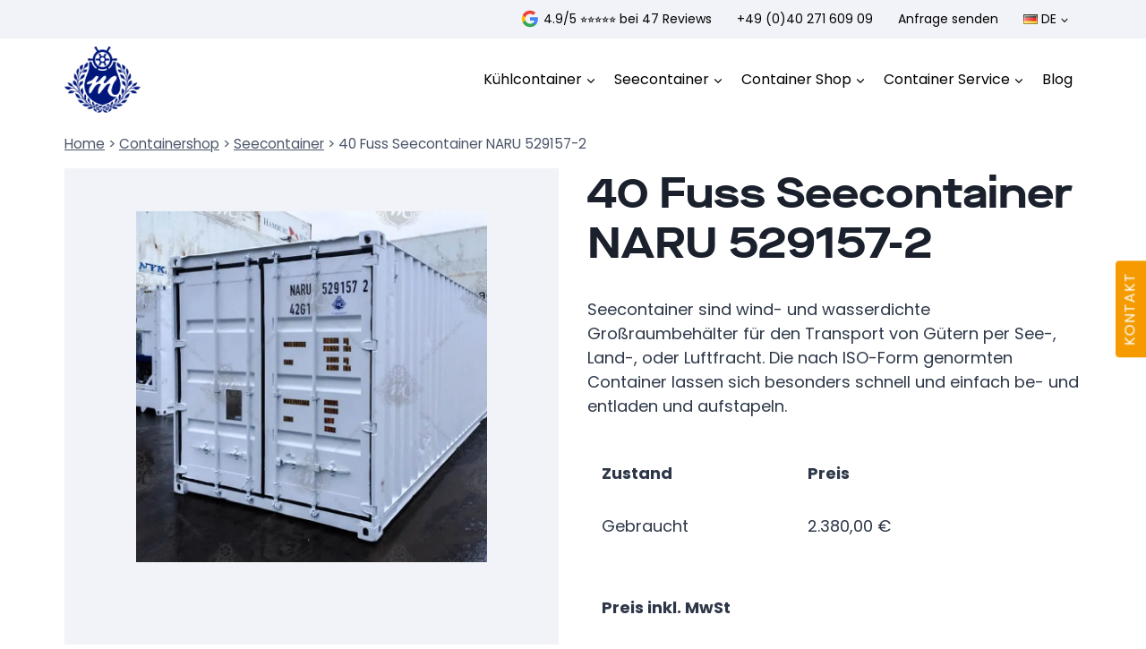

--- FILE ---
content_type: text/html; charset=UTF-8
request_url: https://www.mtcontainer.de/containershop/seecontainer/40-fuss-naru-529157-2/
body_size: 86428
content:
<!doctype html><html lang="de" prefix="og: https://ogp.me/ns#" class="no-js" itemtype="https://schema.org/Blog" itemscope><head><meta charset="UTF-8"><meta name="viewport" content="width=device-width, initial-scale=1, minimum-scale=1"><meta name="google-site-verification" content="5Z8i-QEsrnXHlgslMgQQ9J8H7rb_Qw5RBtGow1YyuQg" /><title>40 Fuss Seecontainer NARU 529157-2 &mdash; MT Container GmbH</title><meta name="description" content="Seecontainer sind wind- und wasserdichte Großraumbehälter für den Transport von Gütern per See-, Land-, oder Luftfracht. Die nach ISO-Form genormten Container lassen sich besonders schnell und einfach be- und entladen und aufstapeln."/><meta name="robots" content="follow, index, max-snippet:-1, max-video-preview:-1, max-image-preview:large"/><link rel="canonical" href="https://www.mtcontainer.de/containershop/seecontainer/40-fuss-naru-529157-2/" /><meta property="og:locale" content="de_DE" /><meta property="og:type" content="article" /><meta property="og:title" content="40 Fuss Seecontainer NARU 529157-2 &mdash; MT Container GmbH" /><meta property="og:description" content="Seecontainer sind wind- und wasserdichte Großraumbehälter für den Transport von Gütern per See-, Land-, oder Luftfracht. Die nach ISO-Form genormten Container lassen sich besonders schnell und einfach be- und entladen und aufstapeln." /><meta property="og:url" content="https://www.mtcontainer.de/containershop/seecontainer/40-fuss-naru-529157-2/" /><meta property="og:site_name" content="MT Container - Container Sales &amp; Rentals" /><meta property="og:updated_time" content="2024-06-21T12:17:13+02:00" /><meta property="og:image" content="https://www.mtcontainer.de/wp-content/uploads/NARU-529157-2-2007-2-1.jpg" /><meta property="og:image:secure_url" content="https://www.mtcontainer.de/wp-content/uploads/NARU-529157-2-2007-2-1.jpg" /><meta property="og:image:width" content="800" /><meta property="og:image:height" content="800" /><meta property="og:image:alt" content="Ein weißer 40 Fuß Seecontainer mit der Kennzeichnung NARU 529157-2 steht auf einer ebenen Fläche." /><meta property="og:image:type" content="image/jpeg" /><meta name="twitter:card" content="summary_large_image" /><meta name="twitter:title" content="40 Fuss Seecontainer NARU 529157-2 &mdash; MT Container GmbH" /><meta name="twitter:description" content="Seecontainer sind wind- und wasserdichte Großraumbehälter für den Transport von Gütern per See-, Land-, oder Luftfracht. Die nach ISO-Form genormten Container lassen sich besonders schnell und einfach be- und entladen und aufstapeln." /><meta name="twitter:image" content="https://www.mtcontainer.de/wp-content/uploads/NARU-529157-2-2007-2-1.jpg" /> <script type="application/ld+json" class="rank-math-schema-pro">{"@context":"https://schema.org","@graph":[{"@type":"Product","name":"40 Fuss Seecontainer NARU 529157-2 &mdash; MT Container GmbH","url":"https://www.mtcontainer.de/containershop/seecontainer/40-fuss-naru-529157-2/","description":"Seecontainer sind wind- und wasserdichte Gro\u00dfraumbeh\u00e4lter f\u00fcr den Transport von G\u00fctern per See-, Land-, oder Luftfracht. Die nach ISO-Form genormten Container lassen sich besonders schnell und einfach be- und entladen und aufstapeln.","image":{"@type":"ImageObject","url":"https://www.mtcontainer.de/wp-content/uploads/NARU-529157-2-2007-2-1.jpg"},"offers":{"@type":"Offer","url":"https://www.mtcontainer.de/containershop/seecontainer/40-fuss-naru-529157-2/","price":"2380.00","priceCurrency":"EUR","availability":"InStock"},"@id":"https://www.mtcontainer.de/containershop/seecontainer/40-fuss-naru-529157-2/#schema-52516","mainEntityOfPage":{"@id":"https://www.mtcontainer.de/containershop/seecontainer/40-fuss-naru-529157-2/#webpage"}},{"@type":"Place","@id":"https://www.mtcontainer.de/#place","geo":{"@type":"GeoCoordinates","latitude":"53.515567","longitude":"9.974588"},"hasMap":"https://www.google.com/maps/search/?api=1&amp;query=53.515567,9.974588","address":{"@type":"PostalAddress","streetAddress":"Reiherstiegdeich 55","addressLocality":"Hamburg","postalCode":"21107","addressCountry":"Germany"}},{"@type":["Store","Organization"],"@id":"https://www.mtcontainer.de/#organization","name":"MT Container - Container Sales &amp; Rentals","url":"https://www.mtcontainer.de","email":"info@mt-container.com","address":{"@type":"PostalAddress","streetAddress":"Reiherstiegdeich 55","addressLocality":"Hamburg","postalCode":"21107","addressCountry":"Germany"},"logo":{"@type":"ImageObject","@id":"https://www.mtcontainer.de/#logo","url":"https://www.mtcontainer.de/wp-content/uploads/mt-container_newlogo2.png","contentUrl":"https://www.mtcontainer.de/wp-content/uploads/mt-container_newlogo2.png","caption":"MT Container - Container Sales &amp; Rentals","inLanguage":"de","width":"197","height":"170"},"openingHours":["Monday,Tuesday,Wednesday,Thursday,Friday 09:00-16:00"],"location":{"@id":"https://www.mtcontainer.de/#place"},"image":{"@id":"https://www.mtcontainer.de/#logo"},"telephone":"+ 49-40-271-609-09"},{"@type":"WebSite","@id":"https://www.mtcontainer.de/#website","url":"https://www.mtcontainer.de","name":"MT Container - Container Sales &amp; Rentals","alternateName":"MT Container","publisher":{"@id":"https://www.mtcontainer.de/#organization"},"inLanguage":"de"},{"@type":"ImageObject","@id":"https://www.mtcontainer.de/wp-content/uploads/NARU-529157-2-2007-2-1.jpg","url":"https://www.mtcontainer.de/wp-content/uploads/NARU-529157-2-2007-2-1.jpg","width":"800","height":"800","caption":"Ein wei\u00dfer 40 Fu\u00df Seecontainer mit der Kennzeichnung NARU 529157-2 steht auf einer ebenen Fl\u00e4che.","inLanguage":"de"},{"@type":"BreadcrumbList","@id":"https://www.mtcontainer.de/containershop/seecontainer/40-fuss-naru-529157-2/#breadcrumb","itemListElement":[{"@type":"ListItem","position":"1","item":{"@id":"https://www.mtcontainer.de","name":"Home"}},{"@type":"ListItem","position":"2","item":{"@id":"https://www.mtcontainer.de/containershop/","name":"Containershop"}},{"@type":"ListItem","position":"3","item":{"@id":"https://www.mtcontainer.de/containershop/seecontainer/","name":"Seecontainer"}},{"@type":"ListItem","position":"4","item":{"@id":"https://www.mtcontainer.de/containershop/seecontainer/40-fuss-naru-529157-2/","name":"40 Fuss Seecontainer NARU 529157-2"}}]},{"@type":"ItemPage","@id":"https://www.mtcontainer.de/containershop/seecontainer/40-fuss-naru-529157-2/#webpage","url":"https://www.mtcontainer.de/containershop/seecontainer/40-fuss-naru-529157-2/","name":"40 Fuss Seecontainer NARU 529157-2 &mdash; MT Container GmbH","datePublished":"2020-08-28T14:41:58+02:00","dateModified":"2024-06-21T12:17:13+02:00","isPartOf":{"@id":"https://www.mtcontainer.de/#website"},"primaryImageOfPage":{"@id":"https://www.mtcontainer.de/wp-content/uploads/NARU-529157-2-2007-2-1.jpg"},"inLanguage":"de","breadcrumb":{"@id":"https://www.mtcontainer.de/containershop/seecontainer/40-fuss-naru-529157-2/#breadcrumb"}}]}</script> <link rel="alternate" type="application/rss+xml" title="MT Container GmbH &raquo; Kommentar-Feed" href="https://www.mtcontainer.de/comments/feed/" /> <script data-type="lazy" data-src="[data-uri]"></script> <link rel="alternate" type="application/rss+xml" title="MT Container GmbH &raquo; 40 Fuss Seecontainer NARU 529157-2 Kommentar-Feed" href="https://www.mtcontainer.de/containershop/seecontainer/40-fuss-naru-529157-2/feed/" /> <script id="jquery-core-js" data-type="lazy" data-src="https://www.mtcontainer.de/wp-includes/js/jquery/jquery.min.js?ver=3.7.1"></script> <link rel="https://api.w.org/" href="https://www.mtcontainer.de/wp-json/" /><link rel="alternate" title="JSON" type="application/json" href="https://www.mtcontainer.de/wp-json/wp/v2/mt-container/214423" /><link rel="alternate" title="oEmbed (JSON)" type="application/json+oembed" href="https://www.mtcontainer.de/wp-json/oembed/1.0/embed?url=https%3A%2F%2Fwww.mtcontainer.de%2Fcontainershop%2Fseecontainer%2F40-fuss-naru-529157-2%2F" /><link rel="alternate" title="oEmbed (XML)" type="text/xml+oembed" href="https://www.mtcontainer.de/wp-json/oembed/1.0/embed?url=https%3A%2F%2Fwww.mtcontainer.de%2Fcontainershop%2Fseecontainer%2F40-fuss-naru-529157-2%2F&#038;format=xml" /> <script type="application/ld+json" class="snippet-78">{"@context":"https:\/\/schema.org\/","@type":"Product","name":"MT Container GmbH","description":"Kühlcontainer, Seecontainer u.v.m. zum Kauf und zur Miete","image":"https://lh3.googleusercontent.com/p/AF1QipNpWWWeSOFe0p4-mtPbwcD7xR9Ku8cS1eCV7_G_=s680-w680-h510","aggregateRating":{"@type":"AggregateRating","reviewCount":47,"ratingValue":4.9,"bestRating":5,"worstRating":1}}</script> <link rel="icon" href="https://www.mtcontainer.de/wp-content/uploads/mt-container_newlogo2-150x150.png" sizes="32x32" /><link rel="icon" href="https://www.mtcontainer.de/wp-content/uploads/mt-container_newlogo2.png" sizes="192x192" /><link rel="apple-touch-icon" href="https://www.mtcontainer.de/wp-content/uploads/mt-container_newlogo2.png" /><meta name="msapplication-TileImage" content="https://www.mtcontainer.de/wp-content/uploads/mt-container_newlogo2.png" /><style media="all">img:is([sizes="auto" i],[sizes^="auto," i]){contain-intrinsic-size:3000px 1500px}.kt-row-layout-inner,.kb-row-layout-wrap{position:relative;border:0 solid rgba(0,0,0,0)}.kt-row-layout-inner:before,.kb-row-layout-wrap:before{clear:both;display:table;content:""}.kt-row-column-wrap{display:grid;grid-template-columns:minmax(0,1fr);gap:var(--global-row-gutter-md,2rem) var(--global-row-gutter-md,2rem);grid-auto-rows:minmax(min-content,max-content);z-index:1;position:relative}.wp-block-kadence-rowlayout .kt-row-column-wrap.kb-theme-content-width{margin-left:auto;margin-right:auto}.kt-row-has-bg>.kt-row-column-wrap{padding-left:var(--global-content-edge-padding,15px);padding-right:var(--global-content-edge-padding,15px)}.alignfull>.kt-row-layout-inner>.kt-row-column-wrap,.alignfull>.kt-row-column-wrap{padding-left:var(--global-content-edge-padding,15px);padding-right:var(--global-content-edge-padding,15px)}.kt-inner-column-height-full:not(.kt-row-layout-row){grid-auto-rows:minmax(0,1fr)}.kt-inner-column-height-full:not(.kt-row-layout-row)>.wp-block-kadence-column{align-self:stretch}.kt-inner-column-height-full:not(.kt-row-layout-row)>.wp-block-kadence-column>.kt-inside-inner-col{height:100%}.kt-row-valign-middle.kt-inner-column-height-full>.wp-block-kadence-column:not(.kb-section-dir-horizontal)>.kt-inside-inner-col{display:flex;flex-direction:column;justify-content:center}.kt-row-valign-bottom.kt-inner-column-height-full>.wp-block-kadence-column:not(.kb-section-dir-horizontal)>.kt-inside-inner-col{display:flex;flex-direction:column;justify-content:flex-end}.kt-row-valign-middle.kt-inner-column-height-full>.wp-block-kadence-column.kb-section-dir-horizontal>.kt-inside-inner-col{align-items:center}.kt-row-valign-bottom.kt-inner-column-height-full>.wp-block-kadence-column.kb-section-dir-horizontal>.kt-inside-inner-col{align-items:flex-end}@media screen and (max-width:1024px){.kt-inner-column-height-full.kt-tab-layout-row,.kt-inner-column-height-full.kt-tab-layout-inherit.kt-row-layout-row{grid-auto-rows:minmax(min-content,max-content)}.kt-inner-column-height-full.kt-tab-layout-inherit.kt-row-layout-row>.wp-block-kadence-column>.kt-inside-inner-col{height:auto}.kt-inner-column-height-full.kt-tab-layout-row>.wp-block-kadence-column>.kt-inside-inner-col{height:auto}.kt-inner-column-height-full.kt-tab-layout-equal,.kt-inner-column-height-full:not(.kt-tab-layout-inherit):not(.kt-tab-layout-row){grid-auto-rows:minmax(0,1fr)}.kt-inner-column-height-full.kt-tab-layout-equal>.wp-block-kadence-column>.kt-inside-inner-col,.kt-inner-column-height-full:not(.kt-tab-layout-inherit):not(.kt-tab-layout-row)>.wp-block-kadence-column>.kt-inside-inner-col{height:100%}}@media screen and (max-width:767px){.kt-inner-column-height-full.kt-mobile-layout-row.kt-mobile-layout-row{grid-auto-rows:minmax(min-content,max-content)}.kt-inner-column-height-full.kt-mobile-layout-row>.wp-block-kadence-column>.kt-inside-inner-col{height:auto}.kt-inner-column-height-full.kt-mobile-layout-equal,.kt-inner-column-height-full:not(.kt-mobile-layout-inherit):not(.kt-mobile-layout-row){grid-auto-rows:minmax(0,1fr)}.kt-inner-column-height-full.kt-mobile-layout-equal>.wp-block-kadence-column>.kt-inside-inner-col,.kt-inner-column-height-full:not(.kt-mobile-layout-inherit):not(.kt-mobile-layout-row)>.wp-block-kadence-column>.kt-inside-inner-col{height:100%}}.kt-row-layout-overlay{top:0;left:0;position:absolute;opacity:.3;height:100%;width:100%;z-index:0;filter:opacity(100%)}.kt-row-layout-overlay.kt-jarallax{filter:none}@media(min-width:768px)and (max-width:1024px){.wp-block-kadence-rowlayout [id*=jarallax-container-]>div{height:var(--kb-screen-height-fix,100vh) !important;margin-top:-40px !important}}@media only screen and (min-width:768px)and (max-width:1366px)and (-webkit-min-device-pixel-ratio:2){.wp-block-kadence-rowlayout [id*=jarallax-container-]>div{height:var(--kb-screen-height-fix,100vh) !important;margin-top:-40px !important}}.entry-content .wp-block-kadence-rowlayout.alignfull,.entry-content .wp-block-kadence-rowlayout.alignwide{text-align:inherit;margin-bottom:0}.kt-row-layout-bottom-sep{position:absolute;height:100px;bottom:-1px;left:0;overflow:hidden;right:0;z-index:1}.kt-row-layout-bottom-sep svg{position:absolute;bottom:0;left:50%;transform:translateX(-50%);width:100.2%;height:100%;display:block;fill:#fff}.kt-row-layout-top-sep{position:absolute;height:100px;top:-1px;left:0;overflow:hidden;right:0;z-index:1}.kt-row-layout-top-sep svg{position:absolute;top:0;left:50%;transform:translateX(-50%) rotate(180deg);width:100.2%;height:100%;display:block;fill:#fff}.kt-row-layout-inner>.kb-blocks-bg-slider,.kb-row-layout-wrap>.kb-blocks-bg-slider{position:absolute;left:0;right:0;top:0;bottom:0;padding:0;margin:0}.kt-row-layout-inner>.kb-blocks-bg-slider .kb-blocks-bg-slider-init.kt-blocks-carousel-init,.kb-row-layout-wrap>.kb-blocks-bg-slider .kb-blocks-bg-slider-init.kt-blocks-carousel-init{position:absolute;left:0;right:0;top:0;bottom:0;padding:0;margin:0}.kt-row-layout-inner>.kb-blocks-bg-slider .splide__track,.kt-row-layout-inner>.kb-blocks-bg-slider .splide__list,.kt-row-layout-inner>.kb-blocks-bg-slider .splide__slide,.kt-row-layout-inner>.kb-blocks-bg-slider .kb-bg-slide-contain,.kb-row-layout-wrap>.kb-blocks-bg-slider .splide__track,.kb-row-layout-wrap>.kb-blocks-bg-slider .splide__list,.kb-row-layout-wrap>.kb-blocks-bg-slider .splide__slide,.kb-row-layout-wrap>.kb-blocks-bg-slider .kb-bg-slide-contain{height:100%}.kt-row-layout-inner>.kb-blocks-bg-slider .splide__list,.kb-row-layout-wrap>.kb-blocks-bg-slider .splide__list{height:100% !important}.kt-row-layout-inner>.kb-blocks-bg-slider .kb-bg-slide-contain div.kb-bg-slide,.kb-row-layout-wrap>.kb-blocks-bg-slider .kb-bg-slide-contain div.kb-bg-slide{background-position:center;background-size:cover;background-repeat:no-repeat}.kt-row-layout-inner>.kb-blocks-bg-slider .kb-blocks-bg-slider-init:not(.splide-initialized) .kb-bg-slide-contain,.kb-row-layout-wrap>.kb-blocks-bg-slider .kb-blocks-bg-slider-init:not(.splide-initialized) .kb-bg-slide-contain{display:none}.kt-row-layout-inner>.kb-blocks-bg-slider .kb-blocks-bg-slider-init:not(.splide-initialized) .kb-bg-slide-contain:first-child,.kb-row-layout-wrap>.kb-blocks-bg-slider .kb-blocks-bg-slider-init:not(.splide-initialized) .kb-bg-slide-contain:first-child{display:block}.kt-row-layout-inner>.kb-blocks-bg-slider .kb-bg-slide-contain div,.kb-row-layout-wrap>.kb-blocks-bg-slider .kb-bg-slide-contain div{position:relative;height:100%}.kb-blocks-bg-slider-init.splide .splide__pagination{bottom:10px}.kb-blocks-bg-slider-init.splide .splide__arrow{z-index:100}.kb-blocks-bg-video-container{bottom:0;right:0;top:0;left:0;position:absolute;overflow:hidden}.kb-blocks-bg-video-container .kb-blocks-bg-video{position:absolute;top:50%;left:50%;transform:translate(-50%,-50%);height:auto;width:100%;min-width:100%;min-height:100%}.kb-blocks-bg-video-container .kb-blocks-bg-video::-webkit-media-controls{display:none !important}.kb-blocks-bg-video-container.embedded .kb-bg-video-iframe{position:absolute;top:50%;left:50%;transform:translate(-50%,-50%);min-width:100%;height:0;padding-bottom:56.25%}.kb-blocks-bg-video-container.embedded .kb-bg-video-iframe.kb-bg-video-ratio-4-3{padding-bottom:75%}.kb-blocks-bg-video-container.embedded .kb-bg-video-iframe.kb-bg-video-ratio-3-2{padding-bottom:66.66%}@media(max-aspect-ratio:16/9){.kb-blocks-bg-video-container.embedded .kb-bg-video-iframe{min-height:100%;aspect-ratio:16/9}}.kb-blocks-bg-video-container.embedded .kb-blocks-bg-video{top:0;left:0;width:100%;height:100%;border:0;transform:translate(0%,0%)}.kb-blocks-bg-video-container .kb-background-video-buttons-wrapper{position:absolute;z-index:11;bottom:20px;right:20px}.kb-blocks-bg-video-container .kb-background-video-buttons-wrapper button.kb-toggle-video-btn{padding:8px;margin:0 0 0 8px;border:0;background:rgba(0,0,0,.3);cursor:pointer;font-size:24px;color:#fff;display:inline-block;opacity:.5;height:32px;line-height:16px;transition:opacity .3s ease-in-out;box-sizing:border-box}.kb-blocks-bg-video-container .kb-background-video-buttons-wrapper button.kb-toggle-video-btn svg{width:16px;height:16px;vertical-align:bottom}.kb-blocks-bg-video-container .kb-background-video-buttons-wrapper button.kb-toggle-video-btn:hover{opacity:1}.kb-blocks-bg-video{object-position:50% 50%;object-fit:cover;background-position:center center;width:100%;height:100%}@media(max-width:767px){.kvs-sm-false{display:none !important}}@media(min-width:768px)and (max-width:1024px){.kvs-md-false{display:none !important}}@media screen and (min-width:1025px){.kvs-lg-false{display:none !important}}.wp-block-kadence-rowlayout .kb-blocks-bg-slider .splide-arrow{z-index:1000}:where(.kb-row-layout-wrap:has(.wp-block-kadence-navigation)){z-index:49}:where(header .kb-row-layout-wrap:has(.wp-block-kadence-navigation)){z-index:1000}.kb-blocks-bg-slider .kb-gallery-pause-button{display:none;position:absolute;bottom:20px;right:20px;z-index:2}.kb-blocks-bg-slider:has(.kb-blocks-bg-slider-init[data-show-pause-button=true]) .kb-gallery-pause-button{display:block}.kb-blocks-bg-slider .kb-gallery-pause-button{padding:8px;cursor:pointer;border-radius:3px;width:40px;height:40px;display:flex;align-items:center;justify-content:center;transition:all .3s ease;opacity:.75}.kb-blocks-bg-slider .kb-gallery-pause-button:hover{opacity:.75}.kb-blocks-bg-slider .kb-gallery-pause-button:focus{outline:2px solid hsla(0,0%,100%,.5);outline-offset:2px;opacity:1}.kb-blocks-bg-slider:hover .kb-gallery-pause-button{opacity:1}@media(max-width:767px){.kb-blocks-bg-slider .kb-gallery-pause-button{opacity:1}}@media(hover:none){.kb-blocks-bg-slider .kb-gallery-pause-button{opacity:1}}.wp-block-kadence-column.kb-section-dir-horizontal>.kt-inside-inner-col>.wp-block-kadence-column{flex:1}.wp-block-kadence-column.kb-section-dir-horizontal .wp-block-kadence-advancedgallery{flex:1}.wp-block-kadence-column{display:flex;flex-direction:column;z-index:1;min-width:0;min-height:0}.kt-inside-inner-col{flex-direction:column;border:0 solid rgba(0,0,0,0);position:relative;transition:all .3s ease}@media(max-width:767px){.kvs-sm-false{display:none !important}}@media(min-width:768px)and (max-width:1024px){.kvs-md-false{display:none !important}}@media screen and (min-width:1025px){.kvs-lg-false{display:none !important}}body.admin-bar{--kb-admin-bar-visible:34px}@media screen and (max-width:782px){body.admin-bar{--kb-admin-bar-visible:46px}}.kb-section-is-sticky>.kt-inside-inner-col{position:sticky;top:calc(var(--kb-admin-bar-visible, 0px) + var(--kb-section-setting-offset, 0px))}.kt-inside-inner-col>.kb-section-is-sticky{position:sticky;top:calc(var(--kb-admin-bar-visible, 0px) + var(--kb-section-setting-offset, 0px))}.kt-inside-inner-col>.wp-block-cover{height:auto}.kb-section-has-link{position:relative}.kb-section-link-overlay{position:absolute;top:0;left:0;right:0;bottom:0;z-index:10}.kb-section-has-overlay{position:relative}.kb-section-has-overlay>.kt-inside-inner-col{z-index:1}.kb-section-has-overlay>.kt-inside-inner-col:before{content:"";opacity:.3;position:absolute;left:0;right:0;top:0;bottom:0;z-index:-1;transition:all .3s ease-in-out}.wp-block-kadence-advancedheading mark{background:0 0;border-style:solid;border-width:0}.wp-block-kadence-advancedheading mark.kt-highlight{color:#f76a0c}.kb-adv-heading-icon{display:inline-flex;justify-content:center;align-items:center}.is-layout-constrained>.kb-advanced-heading-link{display:block}.single-content .kadence-advanced-heading-wrapper h1,.single-content .kadence-advanced-heading-wrapper h2,.single-content .kadence-advanced-heading-wrapper h3,.single-content .kadence-advanced-heading-wrapper h4,.single-content .kadence-advanced-heading-wrapper h5,.single-content .kadence-advanced-heading-wrapper h6{margin:1.5em 0 .5em}.single-content .kadence-advanced-heading-wrapper+*{margin-top:0}.kb-screen-reader-text{position:absolute;width:1px;height:1px;padding:0;margin:-1px;overflow:hidden;clip:rect(0,0,0,0)}.kb-gallery-ul *{box-sizing:border-box}.wp-block-kadence-advancedgallery{flex:1}.wp-block-kadence-advancedgallery .kt-blocks-carousel.kt-carousel-container-dotstyle-none{padding-bottom:0}.wp-block-kadence-advancedgallery .kt-blocks-carousel-init[data-slider-dots=true]{margin-bottom:28px}.wp-block-kadence-advancedgallery.alignright,.wp-block-kadence-advancedgallery.alignleft{max-width:420px;width:100%}.wp-block-kadence-advancedgallery:after{clear:both;display:table;content:""}.wp-block-kadence-advancedgallery .kb-gallery-ul,ul.menu .wp-block-kadence-advancedgallery ul.kb-gallery-ul.kb-gallery-ul{display:flex;flex-wrap:wrap;list-style-type:none;padding:0;box-sizing:border-box;margin:0}.rtl .wp-block-kadence-advancedgallery .kb-gallery-ul{padding:0}.kb-gallery-item-link{text-decoration:none}.kb-gallery-ul{display:flex;flex-wrap:wrap;list-style-type:none;padding:0;box-sizing:border-box}.kb-gallery-ul .kadence-blocks-gallery-item{position:relative;list-style-type:none;padding:0;margin:0;box-sizing:border-box}.kb-gallery-ul .kadence-blocks-gallery-item .kadence-blocks-gallery-item-inner{position:relative;margin-bottom:0}.kb-gallery-ul .kadence-blocks-gallery-item .kadence-blocks-gallery-item-inner figure{margin:0 auto}.kb-gallery-ul .kadence-blocks-gallery-item .kadence-blocks-gallery-item-inner figure .kb-gal-image-radius{position:relative;overflow:hidden;z-index:1;margin:0 auto}.kb-gallery-ul .kadence-blocks-gallery-item .kadence-blocks-gallery-item-inner figure .kb-gallery-image-contain{border:0;background:rgba(0,0,0,0);padding:0;margin:0;display:block;width:100%}.kb-gallery-ul .kadence-blocks-gallery-item .kadence-blocks-gallery-item-inner figure .kb-gallery-image-contain.kadence-blocks-gallery-intrinsic{height:0;position:relative}.kb-gallery-ul .kadence-blocks-gallery-item .kadence-blocks-gallery-item-inner figure .kb-gallery-image-contain.kadence-blocks-gallery-intrinsic img{position:absolute;flex:1;height:100%;object-fit:cover;width:100%;top:0;left:0;outline-offset:-4px}.kb-gallery-ul .kadence-blocks-gallery-item .kadence-blocks-gallery-item-inner figure .kb-gallery-image-ratio-square{padding-bottom:100%}.kb-gallery-ul .kadence-blocks-gallery-item .kadence-blocks-gallery-item-inner figure .kb-gallery-image-ratio-land43{padding-bottom:75%}.kb-gallery-ul .kadence-blocks-gallery-item .kadence-blocks-gallery-item-inner figure .kb-gallery-image-ratio-land32{padding-bottom:66.67%}.kb-gallery-ul .kadence-blocks-gallery-item .kadence-blocks-gallery-item-inner figure .kb-gallery-image-ratio-land169{padding-bottom:56.25%}.kb-gallery-ul .kadence-blocks-gallery-item .kadence-blocks-gallery-item-inner figure .kb-gallery-image-ratio-land21{padding-bottom:50%}.kb-gallery-ul .kadence-blocks-gallery-item .kadence-blocks-gallery-item-inner figure .kb-gallery-image-ratio-land31{padding-bottom:33%}.kb-gallery-ul .kadence-blocks-gallery-item .kadence-blocks-gallery-item-inner figure .kb-gallery-image-ratio-land41{padding-bottom:25%}.kb-gallery-ul .kadence-blocks-gallery-item .kadence-blocks-gallery-item-inner figure .kb-gallery-image-ratio-port34{padding-bottom:133.33%}.kb-gallery-ul .kadence-blocks-gallery-item .kadence-blocks-gallery-item-inner figure .kb-gallery-image-ratio-port23{padding-bottom:150%}.kb-gallery-ul .kadence-blocks-gallery-item .kadence-blocks-gallery-item-inner img{display:block;max-width:100%;height:auto;width:100%;margin:0;padding:0}@supports(position:sticky){.kb-gallery-ul .kadence-blocks-gallery-item .kadence-blocks-gallery-item-inner img{width:auto}}.kb-gallery-ul .kadence-blocks-gallery-item .kadence-blocks-gallery-item-inner .kadence-blocks-gallery-item__caption{position:absolute;bottom:0;max-height:100%;overflow-y:auto;width:100%;max-height:100%;overflow-y:auto;padding:43px 10px 10px;font-size:13px;margin-top:0;color:#fff;text-align:center;background:linear-gradient(0deg,rgba(0,0,0,.5) 0,rgba(0,0,0,0) 100%)}.kb-gallery-ul .kadence-blocks-gallery-item .kadence-blocks-gallery-item-inner .kadence-blocks-gallery-item__caption img{display:inline}.kb-gallery-ul .kadence-blocks-gallery-item .kadence-blocks-gallery-item-inner .kadence-blocks-gallery-item-hide-caption .kadence-blocks-gallery-item__caption{display:none}.kb-gallery-ul[data-columns-ss="1"] .kadence-blocks-gallery-item{width:calc(100%/1)}.kb-gallery-ul[data-columns-ss="2"] .kadence-blocks-gallery-item{width:calc(100%/2)}.kb-gallery-ul[data-columns-ss="3"] .kadence-blocks-gallery-item{width:calc(100%/3)}.kb-gallery-ul[data-columns-ss="4"] .kadence-blocks-gallery-item{width:calc(100%/4)}.kb-gallery-ul[data-columns-ss="5"] .kadence-blocks-gallery-item{width:calc(100%/5)}@media(min-width: 543px){.kb-gallery-ul[data-columns-xs="1"] .kadence-blocks-gallery-item{width:calc(100%/1)}.kb-gallery-ul[data-columns-xs="2"] .kadence-blocks-gallery-item{width:calc(100%/2)}.kb-gallery-ul[data-columns-xs="3"] .kadence-blocks-gallery-item{width:calc(100%/3)}.kb-gallery-ul[data-columns-xs="4"] .kadence-blocks-gallery-item{width:calc(100%/4)}.kb-gallery-ul[data-columns-xs="5"] .kadence-blocks-gallery-item{width:calc(100%/5)}.kb-gallery-ul[data-columns-xs="6"] .kadence-blocks-gallery-item{width:calc(100%/6)}.kb-gallery-ul[data-columns-xs="7"] .kadence-blocks-gallery-item{width:calc(100%/7)}.kb-gallery-ul[data-columns-xs="8"] .kadence-blocks-gallery-item{width:calc(100%/8)}}@media(min-width: 768px){.kb-gallery-ul[data-columns-sm="1"] .kadence-blocks-gallery-item{width:calc(100%/1)}.kb-gallery-ul[data-columns-sm="2"] .kadence-blocks-gallery-item{width:calc(100%/2)}.kb-gallery-ul[data-columns-sm="3"] .kadence-blocks-gallery-item{width:calc(100%/3)}.kb-gallery-ul[data-columns-sm="4"] .kadence-blocks-gallery-item{width:calc(100%/4)}.kb-gallery-ul[data-columns-sm="5"] .kadence-blocks-gallery-item{width:calc(100%/5)}.kb-gallery-ul[data-columns-sm="6"] .kadence-blocks-gallery-item{width:calc(100%/6)}.kb-gallery-ul[data-columns-sm="7"] .kadence-blocks-gallery-item{width:calc(100%/7)}.kb-gallery-ul[data-columns-sm="8"] .kadence-blocks-gallery-item{width:calc(100%/8)}}@media(min-width: 992px){.kb-gallery-ul[data-columns-md="1"] .kadence-blocks-gallery-item{width:calc(100%/1)}.kb-gallery-ul[data-columns-md="2"] .kadence-blocks-gallery-item{width:calc(100%/2)}.kb-gallery-ul[data-columns-md="3"] .kadence-blocks-gallery-item{width:calc(100%/3)}.kb-gallery-ul[data-columns-md="4"] .kadence-blocks-gallery-item{width:calc(100%/4)}.kb-gallery-ul[data-columns-md="5"] .kadence-blocks-gallery-item{width:calc(100%/5)}.kb-gallery-ul[data-columns-md="6"] .kadence-blocks-gallery-item{width:calc(100%/6)}.kb-gallery-ul[data-columns-md="7"] .kadence-blocks-gallery-item{width:calc(100%/7)}.kb-gallery-ul[data-columns-md="8"] .kadence-blocks-gallery-item{width:calc(100%/8)}}@media(min-width: 1200px){.kb-gallery-ul[data-columns-xl="1"] .kadence-blocks-gallery-item{width:calc(100%/1)}.kb-gallery-ul[data-columns-xl="2"] .kadence-blocks-gallery-item{width:calc(100%/2)}.kb-gallery-ul[data-columns-xl="3"] .kadence-blocks-gallery-item{width:calc(100%/3)}.kb-gallery-ul[data-columns-xl="4"] .kadence-blocks-gallery-item{width:calc(100%/4)}.kb-gallery-ul[data-columns-xl="5"] .kadence-blocks-gallery-item{width:calc(100%/5)}.kb-gallery-ul[data-columns-xl="6"] .kadence-blocks-gallery-item{width:calc(100%/6)}.kb-gallery-ul[data-columns-xl="7"] .kadence-blocks-gallery-item{width:calc(100%/7)}.kb-gallery-ul[data-columns-xl="8"] .kadence-blocks-gallery-item{width:calc(100%/8)}}@media(min-width: 1500px){.kb-gallery-ul[data-columns-xxl="1"] .kadence-blocks-gallery-item{width:calc(100%/1)}.kb-gallery-ul[data-columns-xxl="2"] .kadence-blocks-gallery-item{width:calc(100%/2)}.kb-gallery-ul[data-columns-xxl="3"] .kadence-blocks-gallery-item{width:calc(100%/3)}.kb-gallery-ul[data-columns-xxl="4"] .kadence-blocks-gallery-item{width:calc(100%/4)}.kb-gallery-ul[data-columns-xxl="5"] .kadence-blocks-gallery-item{width:calc(100%/5)}.kb-gallery-ul[data-columns-xxl="6"] .kadence-blocks-gallery-item{width:calc(100%/6)}.kb-gallery-ul[data-columns-xxl="7"] .kadence-blocks-gallery-item{width:calc(100%/7)}.kb-gallery-ul[data-columns-xxl="8"] .kadence-blocks-gallery-item{width:calc(100%/8)}}.kb-gallery-caption-style-bottom-hover .kadence-blocks-gallery-item .kadence-blocks-gallery-item__caption{opacity:0;transition:opacity .3s ease-in-out}.kb-gallery-caption-style-bottom-hover .kadence-blocks-gallery-item:hover .kadence-blocks-gallery-item__caption,.kb-gallery-caption-style-bottom-hover .kadence-blocks-gallery-item:focus-within .kadence-blocks-gallery-item__caption{opacity:1}@media(max-width:767px){.kb-mobile-force-hover.kb-gallery-caption-style-bottom-hover .kadence-blocks-gallery-item .kadence-blocks-gallery-item__caption{opacity:1}}.kb-gallery-ul.kb-gallery-caption-style-cover-hover .kadence-blocks-gallery-item .kadence-blocks-gallery-item-inner .kadence-blocks-gallery-item__caption{display:flex;align-items:center;justify-content:center;position:absolute;left:0;right:0;top:0;bottom:0;padding:10px;margin:0;opacity:0;transition:opacity .3s ease-in-out;background:rgba(0,0,0,.5)}.kb-gallery-ul.kb-gallery-caption-style-cover-hover .kadence-blocks-gallery-item:hover .kadence-blocks-gallery-item__caption,.kb-gallery-ul.kb-gallery-caption-style-cover-hover .kadence-blocks-gallery-item:focus-within .kadence-blocks-gallery-item__caption{opacity:1}@media(max-width:767px){.kb-gallery-ul.kb-mobile-force-hover.kb-gallery-caption-style-cover-hover .kadence-blocks-gallery-item .kadence-blocks-gallery-item__caption{opacity:1}}.kb-gallery-ul.kb-gallery-type-carousel,.kb-gallery-ul.kb-gallery-type-slider,.kb-gallery-ul.kb-gallery-type-thumbslider{display:block;margin:0}.kb-gallery-ul.kb-gallery-type-carousel .kadence-blocks-gallery-item .kadence-blocks-gallery-item-inner .kb-gallery-image-contain.kadence-blocks-gallery-intrinsic.kb-gallery-image-ratio-inherit{padding-bottom:100%}.kb-gallery-ul.kb-gallery-type-carousel .kadence-blocks-gallery-item .kadence-blocks-gallery-item-inner .kb-gallery-image-contain.kadence-blocks-gallery-intrinsic.kb-gallery-image-ratio-inherit img{object-fit:contain}.kb-gallery-ul.kb-gallery-type-slider .kadence-blocks-gallery-item .kadence-blocks-gallery-item-inner .kb-gallery-image-contain.kadence-blocks-gallery-intrinsic.kb-gallery-image-ratio-inherit{padding-bottom:66.67%}.kb-gallery-ul.kb-gallery-type-slider .kadence-blocks-gallery-item .kadence-blocks-gallery-item-inner .kb-gallery-image-contain.kadence-blocks-gallery-intrinsic.kb-gallery-image-ratio-inherit img{object-fit:contain}.kb-gallery-ul.kb-gallery-type-thumbslider .kadence-blocks-gallery-item .kadence-blocks-gallery-item-inner .kb-gallery-image-contain.kadence-blocks-gallery-intrinsic.kb-gallery-image-ratio-inherit{padding-bottom:66.67%}.kb-gallery-ul.kb-gallery-type-thumbslider .kadence-blocks-gallery-item .kadence-blocks-gallery-item-inner .kb-gallery-image-contain.kadence-blocks-gallery-intrinsic.kb-gallery-image-ratio-inherit img{object-fit:contain}.kb-gallery-ul.kb-gallery-type-fluidcarousel .kt-blocks-carousel figure .kb-gal-image-radius{height:300px;width:auto;margin:0 auto}.kb-gallery-ul.kb-gallery-type-fluidcarousel .kt-blocks-carousel figure .kb-gal-image-radius img{height:300px;width:auto;flex:1;object-fit:cover}.kb-gallery-type-fluidcarousel.kb-gallery-caption-style-below .kb-gallery-item-link,.kb-gallery-type-fluidcarousel.kb-gallery-caption-style-below figure:not(.kb-gallery-item-has-link){display:flex;flex-direction:column}.kb-blocks-slider[data-slider-type=thumbnail]:not(.kt-blocks-carousel-init).splide:not(.is-overflow) .splide__slide:last-child{margin:0 !important}.kb-blocks-slider[data-slider-type=thumbnail]:not(.kt-blocks-carousel-init).splide:not(.is-overflow) .splide__list{justify-content:center}.kb-gallery-caption-style-below .kadence-blocks-gallery-item .kadence-blocks-gallery-item-inner .kadence-blocks-gallery-item__caption{padding:10px;margin-top:0;background:rgba(0,0,0,.5);position:static}.kb-gallery-type-carousel .kb-gallery-image-ratio-inherit.kb-gallery-image-contain:after,.kb-gallery-type-slider .kb-gallery-image-ratio-inherit.kb-gallery-image-contain:after{display:none}.kb-gallery-ul.kb-gallery-type-carousel .kadence-blocks-gallery-item .kb-has-image-ratio-inherit .kb-gal-image-radius,.kb-gallery-ul.kb-gallery-type-slider .kadence-blocks-gallery-item .kb-has-image-ratio-inherit .kb-gal-image-radius,.kb-gallery-ul.kb-gallery-type-thumbslider .kadence-blocks-gallery-item .kb-has-image-ratio-inherit .kb-gal-image-radius{border-radius:0}.kb-gallery-filter-vintage .kb-gallery-image-contain:after{content:"";position:absolute;left:0;right:0;top:0;bottom:0;box-shadow:inset 0 0 100px rgba(0,0,20,.4),inset 0 5px 15px rgba(0,0,0,.1);background:linear-gradient(to bottom,rgba(255,145,0,.2) 0%,rgba(255,230,48,.2) 60%),linear-gradient(20deg,rgba(255,0,0,.2) 0%,rgba(255,0,0,0) 35%)}.kb-gallery-filter-vintage .kb-gallery-image-contain img{filter:sepia(.2) brightness(1.1) contrast(1.3)}.kb-gal-light-filter-vintage .gslide-media{position:relative}.kb-gal-light-filter-vintage .gslide-media:before{box-shadow:inset 0 0 100px rgba(0,0,20,.4),inset 0 5px 15px rgba(0,0,0,.1);background:linear-gradient(to bottom,rgba(255,145,0,.2) 0%,rgba(255,230,48,.2) 60%),linear-gradient(20deg,rgba(255,0,0,.2) 0%,rgba(255,0,0,0) 35%);content:"";position:absolute;left:0;right:0;top:0;bottom:0;z-index:1}.kb-gal-light-filter-vintage .gslide-media img{filter:sepia(.2) brightness(1.1) contrast(1.3)}.kb-gallery-filter-grayscale .kb-gallery-image-contain img,.kb-gal-light-filter-grayscale .gslide-media img,.kb-gal-light-filter-grayscale .slbImageWrap img{filter:grayscale(1)}.kb-gallery-filter-sepia .kb-gallery-image-contain img,.kb-gal-light-filter-sepia .gslide-media img,.kb-gal-light-filter-sepia .slbImageWrap img{filter:sepia(.5)}.kb-gallery-filter-saturation .kb-gallery-image-contain img,.kb-gal-light-filter-saturation .gslide-media img,.kb-gal-light-filter-saturation .slbImageWrap img{filter:saturate(1.6)}.kb-gallery-filter-earlybird .kb-gallery-image-contain:after{background:radial-gradient(circle,#d0ba8e 20%,#360309 85%,#1d0210 100%);mix-blend-mode:overlay;content:"";position:absolute;left:0;right:0;top:0;bottom:0}.kb-gallery-filter-earlybird .kb-gallery-image-contain img{filter:contrast(.9) sepia(.2)}.kb-gal-light-filter-earlybird .gslide-media{position:relative}.kb-gal-light-filter-earlybird .gslide-media:before{background:radial-gradient(circle,#d0ba8e 20%,#360309 85%,#1d0210 100%);mix-blend-mode:overlay;content:"";position:absolute;left:0;right:0;top:0;bottom:0;z-index:1}.kb-gal-light-filter-earlybird .gslide-media img{filter:contrast(.9) sepia(.2)}.kb-gallery-filter-toaster .kb-gallery-image-contain:after{background:radial-gradient(circle,#804e0f,#3b003b);mix-blend-mode:screen;content:"";position:absolute;left:0;right:0;top:0;bottom:0}.kb-gallery-filter-toaster .kb-gallery-image-contain img{filter:contrast(1.5) brightness(.9)}.kb-gal-light-filter-toaster .gslide-media{position:relative}.kb-gal-light-filter-toaster .gslide-media:before{background:radial-gradient(circle,#804e0f,#3b003b);mix-blend-mode:screen;content:"";position:absolute;left:0;right:0;top:0;bottom:0;z-index:1}.kb-gal-light-filter-toaster .gslide-media img{filter:contrast(1.5) brightness(.9)}.kb-gallery-filter-mayfair .kb-gallery-image-contain:after{background:radial-gradient(circle at 40% 40%,rgba(255,255,255,.8),rgba(255,200,200,.6),#111 60%);mix-blend-mode:overlay;opacity:.4;content:"";position:absolute;left:0;right:0;top:0;bottom:0}.kb-gallery-filter-mayfair .kb-gallery-image-contain img{filter:contrast(1.1) saturate(1.1)}.kb-gal-light-filter-mayfair .gslide-media{position:relative}.kb-gal-light-filter-mayfair .gslide-media:before{background:radial-gradient(circle at 40% 40%,rgba(255,255,255,.8),rgba(255,200,200,.6),#111 60%);mix-blend-mode:overlay;opacity:.4;content:"";position:absolute;left:0;right:0;top:0;bottom:0;z-index:1}.kb-gal-light-filter-mayfair .gslide-media img{filter:contrast(1.1) saturate(1.1)}.kt-blocks-carousel-init:not(.splide-initialized):not(.tns-slider)[data-columns-xxl="3"] .kb-slide-item{display:none}.kt-blocks-carousel-init:not(.splide-initialized):not(.tns-slider)[data-columns-xxl="3"] .kb-slide-item:nth-child(-n+3){width:33.33%;display:block;float:left}.kt-blocks-carousel-init:after{clear:both;display:table;content:""}.kb-blocks-fluid-carousel:not(.splide-initialized):not(.tns-slider){display:flex}.kb-blocks-fluid-carousel:not(.splide-initialized):not(.tns-slider)[data-slider-center-mode=true] .kb-slide-item:nth-last-child(2){order:-11;margin-left:-100px}.kb-blocks-fluid-carousel:not(.splide-initialized):not(.tns-slider)[data-slider-center-mode=true] .kb-slide-item:nth-last-child(1){order:-10}.kb-blocks-fluid-carousel:not(.splide-initialized):not(.tns-slider) .kb-slide-item{max-width:80%;margin:0 10px 0 0;flex-basis:fit-content;flex-shrink:0}@media(max-width:543px){.kt-blocks-carousel-init:not(.splide-initialized):not(.tns-slider)[data-columns-ss="1"] .kb-slide-item{display:none}.kt-blocks-carousel-init:not(.splide-initialized):not(.tns-slider)[data-columns-ss="1"] .kb-slide-item:nth-child(-n+1){width:calc(100%/1);display:block;float:left}.kt-blocks-carousel-init:not(.splide-initialized):not(.tns-slider)[data-columns-ss="2"] .kb-slide-item{display:none}.kt-blocks-carousel-init:not(.splide-initialized):not(.tns-slider)[data-columns-ss="2"] .kb-slide-item:nth-child(-n+2){width:calc(100%/2);display:block;float:left}}@media(min-width:544px)and (max-width:767px){.kt-blocks-carousel-init:not(.splide-initialized):not(.tns-slider)[data-columns-xs="1"] .kb-slide-item{display:none}.kt-blocks-carousel-init:not(.splide-initialized):not(.tns-slider)[data-columns-xs="1"] .kb-slide-item:nth-child(-n+1){width:calc(100%/1);display:block;float:left}.kt-blocks-carousel-init:not(.splide-initialized):not(.tns-slider)[data-columns-xs="2"] .kb-slide-item{display:none}.kt-blocks-carousel-init:not(.splide-initialized):not(.tns-slider)[data-columns-xs="2"] .kb-slide-item:nth-child(-n+2){width:calc(100%/2);display:block;float:left}.kt-blocks-carousel-init:not(.splide-initialized):not(.tns-slider)[data-columns-xs="3"] .kb-slide-item{display:none}.kt-blocks-carousel-init:not(.splide-initialized):not(.tns-slider)[data-columns-xs="3"] .kb-slide-item:nth-child(-n+3){width:calc(100%/3);display:block;float:left}.kt-blocks-carousel-init:not(.splide-initialized):not(.tns-slider)[data-columns-xs="4"] .kb-slide-item{display:none}.kt-blocks-carousel-init:not(.splide-initialized):not(.tns-slider)[data-columns-xs="4"] .kb-slide-item:nth-child(-n+4){width:calc(100%/4);display:block;float:left}}@media(min-width:768px)and (max-width:991px){.kt-blocks-carousel-init:not(.splide-initialized):not(.tns-slider)[data-columns-sm="1"] .kb-slide-item{display:none}.kt-blocks-carousel-init:not(.splide-initialized):not(.tns-slider)[data-columns-sm="1"] .kb-slide-item:nth-child(-n+1){width:calc(100%/1);display:block;float:left}.kt-blocks-carousel-init:not(.splide-initialized):not(.tns-slider)[data-columns-sm="2"] .kb-slide-item{display:none}.kt-blocks-carousel-init:not(.splide-initialized):not(.tns-slider)[data-columns-sm="2"] .kb-slide-item:nth-child(-n+2){width:calc(100%/2);display:block;float:left}.kt-blocks-carousel-init:not(.splide-initialized):not(.tns-slider)[data-columns-sm="3"] .kb-slide-item{display:none}.kt-blocks-carousel-init:not(.splide-initialized):not(.tns-slider)[data-columns-sm="3"] .kb-slide-item:nth-child(-n+3){width:calc(100%/3);display:block;float:left}.kt-blocks-carousel-init:not(.splide-initialized):not(.tns-slider)[data-columns-sm="4"] .kb-slide-item{display:none}.kt-blocks-carousel-init:not(.splide-initialized):not(.tns-slider)[data-columns-sm="4"] .kb-slide-item:nth-child(-n+4){width:calc(100%/4);display:block;float:left}.kt-blocks-carousel-init:not(.splide-initialized):not(.tns-slider)[data-columns-sm="5"] .kb-slide-item{display:none}.kt-blocks-carousel-init:not(.splide-initialized):not(.tns-slider)[data-columns-sm="5"] .kb-slide-item:nth-child(-n+5){width:calc(100%/5);display:block;float:left}.kt-blocks-carousel-init:not(.splide-initialized):not(.tns-slider)[data-columns-sm="6"] .kb-slide-item{display:none}.kt-blocks-carousel-init:not(.splide-initialized):not(.tns-slider)[data-columns-sm="6"] .kb-slide-item:nth-child(-n+6){width:calc(100%/6);display:block;float:left}.kt-blocks-carousel-init:not(.splide-initialized):not(.tns-slider)[data-columns-sm="7"] .kb-slide-item{display:none}.kt-blocks-carousel-init:not(.splide-initialized):not(.tns-slider)[data-columns-sm="7"] .kb-slide-item:nth-child(-n+7){width:calc(100%/7);display:block;float:left}.kt-blocks-carousel-init:not(.splide-initialized):not(.tns-slider)[data-columns-sm="8"] .kb-slide-item{display:none}.kt-blocks-carousel-init:not(.splide-initialized):not(.tns-slider)[data-columns-sm="8"] .kb-slide-item:nth-child(-n+8){width:calc(100%/8);display:block;float:left}}@media(min-width:992px)and (max-width:1199px){.kt-blocks-carousel-init:not(.splide-initialized):not(.tns-slider)[data-columns-md="1"] .kb-slide-item{display:none}.kt-blocks-carousel-init:not(.splide-initialized):not(.tns-slider)[data-columns-md="1"] .kb-slide-item:nth-child(-n+1){width:calc(100%/1);display:block;float:left}.kt-blocks-carousel-init:not(.splide-initialized):not(.tns-slider)[data-columns-md="2"] .kb-slide-item{display:none}.kt-blocks-carousel-init:not(.splide-initialized):not(.tns-slider)[data-columns-md="2"] .kb-slide-item:nth-child(-n+2){width:calc(100%/2);display:block;float:left}.kt-blocks-carousel-init:not(.splide-initialized):not(.tns-slider)[data-columns-md="3"] .kb-slide-item{display:none}.kt-blocks-carousel-init:not(.splide-initialized):not(.tns-slider)[data-columns-md="3"] .kb-slide-item:nth-child(-n+3){width:calc(100%/3);display:block;float:left}.kt-blocks-carousel-init:not(.splide-initialized):not(.tns-slider)[data-columns-md="4"] .kb-slide-item{display:none}.kt-blocks-carousel-init:not(.splide-initialized):not(.tns-slider)[data-columns-md="4"] .kb-slide-item:nth-child(-n+4){width:calc(100%/4);display:block;float:left}.kt-blocks-carousel-init:not(.splide-initialized):not(.tns-slider)[data-columns-md="5"] .kb-slide-item{display:none}.kt-blocks-carousel-init:not(.splide-initialized):not(.tns-slider)[data-columns-md="5"] .kb-slide-item:nth-child(-n+5){width:calc(100%/5);display:block;float:left}.kt-blocks-carousel-init:not(.splide-initialized):not(.tns-slider)[data-columns-md="6"] .kb-slide-item{display:none}.kt-blocks-carousel-init:not(.splide-initialized):not(.tns-slider)[data-columns-md="6"] .kb-slide-item:nth-child(-n+6){width:calc(100%/6);display:block;float:left}.kt-blocks-carousel-init:not(.splide-initialized):not(.tns-slider)[data-columns-md="7"] .kb-slide-item{display:none}.kt-blocks-carousel-init:not(.splide-initialized):not(.tns-slider)[data-columns-md="7"] .kb-slide-item:nth-child(-n+7){width:calc(100%/7);display:block;float:left}.kt-blocks-carousel-init:not(.splide-initialized):not(.tns-slider)[data-columns-md="8"] .kb-slide-item{display:none}.kt-blocks-carousel-init:not(.splide-initialized):not(.tns-slider)[data-columns-md="8"] .kb-slide-item:nth-child(-n+8){width:calc(100%/8);display:block;float:left}}@media(min-width:1200px)and (max-width:1499px){.kt-blocks-carousel-init:not(.splide-initialized):not(.tns-slider)[data-columns-xl="1"] .kb-slide-item{display:none}.kt-blocks-carousel-init:not(.splide-initialized):not(.tns-slider)[data-columns-xl="1"] .kb-slide-item:nth-child(-n+1){width:calc(100%/1);display:block;float:left}.kt-blocks-carousel-init:not(.splide-initialized):not(.tns-slider)[data-columns-xl="2"] .kb-slide-item{display:none}.kt-blocks-carousel-init:not(.splide-initialized):not(.tns-slider)[data-columns-xl="2"] .kb-slide-item:nth-child(-n+2){width:calc(100%/2);display:block;float:left}.kt-blocks-carousel-init:not(.splide-initialized):not(.tns-slider)[data-columns-xl="3"] .kb-slide-item{display:none}.kt-blocks-carousel-init:not(.splide-initialized):not(.tns-slider)[data-columns-xl="3"] .kb-slide-item:nth-child(-n+3){width:calc(100%/3);display:block;float:left}.kt-blocks-carousel-init:not(.splide-initialized):not(.tns-slider)[data-columns-xl="4"] .kb-slide-item{display:none}.kt-blocks-carousel-init:not(.splide-initialized):not(.tns-slider)[data-columns-xl="4"] .kb-slide-item:nth-child(-n+4){width:calc(100%/4);display:block;float:left}.kt-blocks-carousel-init:not(.splide-initialized):not(.tns-slider)[data-columns-xl="5"] .kb-slide-item{display:none}.kt-blocks-carousel-init:not(.splide-initialized):not(.tns-slider)[data-columns-xl="5"] .kb-slide-item:nth-child(-n+5){width:calc(100%/5);display:block;float:left}.kt-blocks-carousel-init:not(.splide-initialized):not(.tns-slider)[data-columns-xl="6"] .kb-slide-item{display:none}.kt-blocks-carousel-init:not(.splide-initialized):not(.tns-slider)[data-columns-xl="6"] .kb-slide-item:nth-child(-n+6){width:calc(100%/6);display:block;float:left}.kt-blocks-carousel-init:not(.splide-initialized):not(.tns-slider)[data-columns-xl="7"] .kb-slide-item{display:none}.kt-blocks-carousel-init:not(.splide-initialized):not(.tns-slider)[data-columns-xl="7"] .kb-slide-item:nth-child(-n+7){width:calc(100%/7);display:block;float:left}.kt-blocks-carousel-init:not(.splide-initialized):not(.tns-slider)[data-columns-xl="8"] .kb-slide-item{display:none}.kt-blocks-carousel-init:not(.splide-initialized):not(.tns-slider)[data-columns-xl="8"] .kb-slide-item:nth-child(-n+8){width:calc(100%/8);display:block;float:left}}@media(min-width:1500px){.kt-blocks-carousel-init:not(.splide-initialized):not(.tns-slider)[data-columns-xxl="1"] .kb-slide-item{display:none}.kt-blocks-carousel-init:not(.splide-initialized):not(.tns-slider)[data-columns-xxl="1"] .kb-slide-item:nth-child(-n+1){width:calc(100%/1);display:block;float:left}.kt-blocks-carousel-init:not(.splide-initialized):not(.tns-slider)[data-columns-xxl="2"] .kb-slide-item{display:none}.kt-blocks-carousel-init:not(.splide-initialized):not(.tns-slider)[data-columns-xxl="2"] .kb-slide-item:nth-child(-n+2){width:calc(100%/2);display:block;float:left}.kt-blocks-carousel-init:not(.splide-initialized):not(.tns-slider)[data-columns-xxl="3"] .kb-slide-item{display:none}.kt-blocks-carousel-init:not(.splide-initialized):not(.tns-slider)[data-columns-xxl="3"] .kb-slide-item:nth-child(-n+3){width:calc(100%/3);display:block;float:left}.kt-blocks-carousel-init:not(.splide-initialized):not(.tns-slider)[data-columns-xxl="4"] .kb-slide-item{display:none}.kt-blocks-carousel-init:not(.splide-initialized):not(.tns-slider)[data-columns-xxl="4"] .kb-slide-item:nth-child(-n+4){width:calc(100%/4);display:block;float:left}.kt-blocks-carousel-init:not(.splide-initialized):not(.tns-slider)[data-columns-xxl="5"] .kb-slide-item{display:none}.kt-blocks-carousel-init:not(.splide-initialized):not(.tns-slider)[data-columns-xxl="5"] .kb-slide-item:nth-child(-n+5){width:calc(100%/5);display:block;float:left}.kt-blocks-carousel-init:not(.splide-initialized):not(.tns-slider)[data-columns-xxl="6"] .kb-slide-item{display:none}.kt-blocks-carousel-init:not(.splide-initialized):not(.tns-slider)[data-columns-xxl="6"] .kb-slide-item:nth-child(-n+6){width:calc(100%/6);display:block;float:left}.kt-blocks-carousel-init:not(.splide-initialized):not(.tns-slider)[data-columns-xxl="7"] .kb-slide-item{display:none}.kt-blocks-carousel-init:not(.splide-initialized):not(.tns-slider)[data-columns-xxl="7"] .kb-slide-item:nth-child(-n+7){width:calc(100%/7);display:block;float:left}.kt-blocks-carousel-init:not(.splide-initialized):not(.tns-slider)[data-columns-xxl="8"] .kb-slide-item{display:none}.kt-blocks-carousel-init:not(.splide-initialized):not(.tns-slider)[data-columns-xxl="8"] .kb-slide-item:nth-child(-n+8){width:calc(100%/8);display:block;float:left}}.kt-blocks-carousel-init:not(.splide-initialized):not(.tns-slider)[data-slider-type=slider] .kb-slide-item{display:none}.kt-blocks-carousel-init:not(.splide-initialized):not(.tns-slider)[data-slider-type=slider] .kb-slide-item:first-child{display:block}.kt-blocks-carousel-init:not(.splide-initialized):not(.tns-slider)[data-slider-type=thumbnail] .kb-slide-item:not(.specificity){display:none}.kt-blocks-carousel-init:not(.splide-initialized):not(.tns-slider)[data-slider-type=thumbnail] .kb-slide-item:not(.specificity):first-child{display:block;width:100%}.kt-blocks-carousel-init:not(.splide-initialized):not(.tns-slider)[data-slider-type=thumbnail][data-columns-xl="3"]~.kb-blocks-slider .kb-slide-item{display:none}.kt-blocks-carousel-init:not(.splide-initialized):not(.tns-slider)[data-slider-type=thumbnail][data-columns-xl="3"]~.kb-blocks-slider .kb-slide-item:nth-child(-n+3){width:calc(100%/3);display:block;float:left}.kt-blocks-carousel-init:not(.splide-initialized):not(.tns-slider)[data-slider-type=thumbnail][data-columns-xl="4"]~.kb-blocks-slider .kb-slide-item{display:none}.kt-blocks-carousel-init:not(.splide-initialized):not(.tns-slider)[data-slider-type=thumbnail][data-columns-xl="4"]~.kb-blocks-slider .kb-slide-item:nth-child(-n+4){width:calc(100%/4);display:block;float:left}.kt-blocks-carousel-init:not(.splide-initialized):not(.tns-slider)[data-slider-type=thumbnail][data-columns-xl="5"]~.kb-blocks-slider .kb-slide-item{display:none}.kt-blocks-carousel-init:not(.splide-initialized):not(.tns-slider)[data-slider-type=thumbnail][data-columns-xl="5"]~.kb-blocks-slider .kb-slide-item:nth-child(-n+5){width:calc(100%/5);display:block;float:left}.kt-blocks-carousel-init:not(.splide-initialized):not(.tns-slider)[data-slider-type=thumbnail][data-columns-xl="6"]~.kb-blocks-slider .kb-slide-item{display:none}.kt-blocks-carousel-init:not(.splide-initialized):not(.tns-slider)[data-slider-type=thumbnail][data-columns-xl="6"]~.kb-blocks-slider .kb-slide-item:nth-child(-n+6){width:calc(100%/6);display:block;float:left}.kt-blocks-carousel-init:not(.splide-initialized):not(.tns-slider)[data-slider-type=thumbnail][data-columns-xl="7"]~.kb-blocks-slider .kb-slide-item{display:none}.kt-blocks-carousel-init:not(.splide-initialized):not(.tns-slider)[data-slider-type=thumbnail][data-columns-xl="7"]~.kb-blocks-slider .kb-slide-item:nth-child(-n+7){width:calc(100%/7);display:block;float:left}.kt-blocks-carousel-init:not(.splide-initialized):not(.tns-slider)[data-slider-type=thumbnail]~.kb-blocks-slider{display:flex;gap:10px}.kb-gallery-ul.kb-gallery-type-mosaic .grid-pattern-container{display:grid;grid-auto-rows:150px;grid-template-columns:repeat(4,1fr);grid-gap:10px;gap:10px;width:100%}.kb-gallery-ul.kb-gallery-type-mosaic .kadence-blocks-gallery-item{overflow:hidden;position:relative;width:100%;height:100%}@media(max-width:767px){.kb-gallery-ul.kb-gallery-type-mosaic .kadence-blocks-gallery-item.grid-item-wide,.kb-gallery-ul.kb-gallery-type-mosaic .kadence-blocks-gallery-item.grid-item-large,.kb-gallery-ul.kb-gallery-type-mosaic .kadence-blocks-gallery-item.grid-item-tall,.kb-gallery-ul.kb-gallery-type-mosaic .kadence-blocks-gallery-item.grid-item-small,.kb-gallery-ul.kb-gallery-type-mosaic .kadence-blocks-gallery-item.last{grid-column:span 4;grid-row:span 2}.kb-gallery-ul.kb-gallery-type-mosaic .kadence-blocks-gallery-item.only-one,.kb-gallery-ul.kb-gallery-type-mosaic .kadence-blocks-gallery-item.only-two,.kb-gallery-ul.kb-gallery-type-mosaic .kadence-blocks-gallery-item.only-three,.kb-gallery-ul.kb-gallery-type-mosaic .kadence-blocks-gallery-item.only-four,.kb-gallery-ul.kb-gallery-type-mosaic .kadence-blocks-gallery-item.only-five,.kb-gallery-ul.kb-gallery-type-mosaic .kadence-blocks-gallery-item.only-six,.kb-gallery-ul.kb-gallery-type-mosaic .kadence-blocks-gallery-item.only-seven{grid-column:span 4;grid-row:span 2}}@media(min-width:768px){.kb-gallery-ul.kb-gallery-type-mosaic .kadence-blocks-gallery-item.grid-item-wide{grid-column:span 2;grid-row:span 1}.kb-gallery-ul.kb-gallery-type-mosaic .kadence-blocks-gallery-item.grid-item-large{grid-column:span 2;grid-row:span 2}.kb-gallery-ul.kb-gallery-type-mosaic .kadence-blocks-gallery-item.grid-item-tall{grid-column:span 1;grid-row:span 2}.kb-gallery-ul.kb-gallery-type-mosaic .kadence-blocks-gallery-item.grid-item-small{grid-column:span 1;grid-row:span 1}.kb-gallery-ul.kb-gallery-type-mosaic .kadence-blocks-gallery-item.only-one{grid-column:span 4;grid-row:span 2}.kb-gallery-ul.kb-gallery-type-mosaic .kadence-blocks-gallery-item.only-two{grid-row:span 1}.kb-gallery-ul.kb-gallery-type-mosaic .kadence-blocks-gallery-item.only-three{grid-column:span 2;grid-row:span 1}.kb-gallery-ul.kb-gallery-type-mosaic .kadence-blocks-gallery-item.only-four{grid-row:span 1}.kb-gallery-ul.kb-gallery-type-mosaic .kadence-blocks-gallery-item.only-five{grid-column:span 3;grid-row:span 1}.kb-gallery-ul.kb-gallery-type-mosaic .kadence-blocks-gallery-item.only-six{grid-row:span 1}.kb-gallery-ul.kb-gallery-type-mosaic .kadence-blocks-gallery-item.only-seven{grid-row:span 2}}.kb-gallery-ul.kb-gallery-type-mosaic .kadence-blocks-gallery-item .kadence-blocks-gallery-item-inner,.kb-gallery-ul.kb-gallery-type-mosaic .kadence-blocks-gallery-item figure.kb-gallery-figure,.kb-gallery-ul.kb-gallery-type-mosaic .kadence-blocks-gallery-item .kb-gal-image-radius,.kb-gallery-ul.kb-gallery-type-mosaic .kadence-blocks-gallery-item .kb-gallery-image-contain,.kb-gallery-ul.kb-gallery-type-mosaic .kadence-blocks-gallery-item .kadence-blocks-gallery-item-inner figure.kb-gallery-figure .kadence-blocks-gallery-intrinsic{height:100%;width:100%;display:block}.kb-gallery-ul.kb-gallery-type-mosaic .kadence-blocks-gallery-item .kadence-blocks-gallery-item-inner figcaption.kadence-blocks-gallery-item__caption{overflow:hidden}.kb-gallery-ul.kb-gallery-type-mosaic .kadence-blocks-gallery-item .kb-gallery-figure{margin:0;box-sizing:border-box}.kb-gallery-ul.kb-gallery-type-mosaic .kadence-blocks-gallery-item .kb-gallery-image-contain{padding:0;background:0 0;border:none;cursor:pointer}.kb-gallery-ul.kb-gallery-type-mosaic .kadence-blocks-gallery-item .kb-gallery-image-contain img{width:100%;height:100%;object-fit:cover;display:block}.kb-gallery-ul.kb-gallery-type-mosaic .kadence-blocks-gallery-item .kadence-blocks-gallery-intrinsic{position:relative}.kb-gallery-ul.kb-gallery-type-mosaic .kadence-blocks-gallery-item .kadence-blocks-gallery-intrinsic:before{content:none !important}.kb-gallery-type-mosaic.kb-gallery-caption-style-below .grid-pattern-container .kadence-blocks-gallery-item{display:flex;flex-direction:column}.kb-gallery-type-mosaic.kb-gallery-caption-style-below .grid-pattern-container .kadence-blocks-gallery-item figure.kb-gallery-figure a{display:flex;flex-direction:column;height:100%}.kb-gallery-type-mosaic.kb-gallery-caption-style-below .grid-pattern-container .kadence-blocks-gallery-item figure.kb-gallery-figure a .kadence-blocks-gallery-item__caption{overflow-y:visible}.kt-blocks-carousel .splide.kb-slider-arrow-position-top-right .splide__arrows{right:1rem;top:1rem}.kt-blocks-carousel .splide.kb-slider-arrow-position-top-right .splide__arrows .splide__arrow--prev{left:unset;right:4em}.kt-blocks-carousel .splide.kb-slider-arrow-position-top-left .splide__arrows{left:1rem;top:1rem}.kt-blocks-carousel .splide.kb-slider-arrow-position-top-left .splide__arrows .splide__arrow--next{left:4em}.kt-blocks-carousel .splide.kb-slider-arrow-position-bottom-left .splide__arrows{bottom:1rem;left:1rem}.kt-blocks-carousel .splide.kb-slider-arrow-position-bottom-left .splide__arrows .splide__arrow--next{left:4em}.kt-blocks-carousel .splide.kb-slider-arrow-position-bottom-right .splide__arrows{bottom:1rem;right:1rem}.kt-blocks-carousel .splide.kb-slider-arrow-position-bottom-right .splide__arrows .splide__arrow--prev{left:unset;right:4em}.kt-blocks-carousel .splide.kb-slider-group-arrow.kb-slider-arrow-position-outside-top .splide__arrows{position:relative;top:-2rem}.kt-blocks-carousel .splide.kb-slider-arrow-position-outside-top-right .splide__arrows{right:1rem;top:-4rem}.kt-blocks-carousel .splide.kb-slider-arrow-position-outside-top-right .splide__arrows .splide__arrow--prev{left:unset;right:4em}.kt-blocks-carousel .splide.kb-slider-arrow-position-outside-top-left .splide__arrows{left:1rem;top:-4rem}.kt-blocks-carousel .splide.kb-slider-arrow-position-outside-top-left .splide__arrows .splide__arrow--next{left:4em}.kt-blocks-carousel .splide.kb-slider-arrow-position-outside-bottom .splide__arrows{position:absolute;bottom:-2rem;width:100%}.kt-blocks-carousel .splide.kb-slider-arrow-position-outside-bottom-right .splide__arrows{right:1rem;bottom:-4rem}.kt-blocks-carousel .splide.kb-slider-arrow-position-outside-bottom-right .splide__arrows .splide__arrow--prev{left:unset;right:4em}.kt-blocks-carousel .splide.kb-slider-arrow-position-outside-bottom-left .splide__arrows{left:1rem;bottom:-4rem}.kt-blocks-carousel .splide.kb-slider-arrow-position-outside-bottom-left .splide__arrows .splide__arrow--next{left:4em}.kt-blocks-carousel .splide.kb-slider-group-arrows .splide__arrows{display:flex;gap:1rem;position:absolute;z-index:1}.wp-block-kadence-advancedgallery .kt-blocks-carousel{position:relative}.wp-block-kadence-advancedgallery .kb-gallery-pause-button{display:none}.wp-block-kadence-advancedgallery .kt-blocks-carousel:has(.kt-blocks-carousel-init[data-show-pause-button=true]) .kb-gallery-pause-button,.wp-block-kadence-advancedgallery .kt-blocks-carousel:has(.kb-blocks-slider[data-show-pause-button=true]) .kb-gallery-pause-button{display:flex}.wp-block-kadence-advancedgallery .kb-gallery-pause-button{position:absolute;bottom:10px;right:10px;background:var(--splide-nav-background,rgba(0,0,0,.8));color:var(--splide-nav-color,#fff);border:var(--splide-nav-border,2px solid transparent);border-radius:4px;padding:8px 12px;cursor:pointer;font-size:14px;z-index:10;display:flex;align-items:center;justify-content:center;opacity:.75;transition:opacity .4s ease-in-out}.wp-block-kadence-advancedgallery .kb-gallery-pause-button:hover,.wp-block-kadence-advancedgallery .kb-gallery-pause-button:focus{opacity:1}.wp-block-kadence-advancedgallery .kb-gallery-pause-button:focus{outline:2px solid currentColor;outline-offset:2px}.wp-block-kadence-advancedgallery .kb-gallery-pause-button svg{width:24px;height:24px;display:block}.wp-block-kadence-advancedgallery .kb-gallery-pause-button .kb-gallery-pause-icon,.wp-block-kadence-advancedgallery .kb-gallery-pause-button .kb-gallery-play-icon{fill:currentColor;line-height:0}.wp-block-kadence-advancedgallery .kt-blocks-carousel:hover .kb-gallery-pause-button{opacity:.75}.wp-block-kadence-advancedgallery:has(.kb-slider-arrow-position-bottom-right) .kb-gallery-pause-button{bottom:50px}.wp-block-kadence-advancedgallery:has(.kb-slider-arrow-position-outside-bottom-right) .kb-gallery-pause-button{bottom:80px}.wp-block-kadence-advancedgallery .kb-blocks-slider[data-slider-type=thumbnail] .kb-gallery-pause-button{margin-right:25px}.kb-splide.splide__container{box-sizing:border-box;position:relative}.kb-splide .splide__list{backface-visibility:hidden;display:flex;height:100%;margin:0!important;padding:0!important}.kb-splide.splide-initial .splide__list{gap:0;display:flex}.kb-splide.is-initialized:not(.is-active) .splide__list{display:block}.kb-splide .splide__pagination,.kb-splide ul.menu ul.splide__pagination.splide__pagination{align-items:center;display:flex;flex-wrap:wrap;justify-content:center;margin:0;pointer-events:none}.kb-splide .splide__pagination li{display:inline-block;line-height:1;list-style-type:none;margin:0;pointer-events:auto}.kb-splide .splide__progress__bar{width:0}.kb-splide .splide__toggle__play{display:inline-flex}.kb-splide .splide__toggle.is-active .splide__toggle__play,.kb-splide .splide__toggle__pause{display:none}.kb-splide .splide__toggle.is-active .splide__toggle__pause{display:inline-flex}.kb-splide{outline:0;position:relative;--splide-nav-color:#fff;--splide-nav-background:rgba(0,0,0,.8);--splide-nav-border:2px solid transparent;--splide-pagination-background:#000}.kb-splide[data-slider-dots=true]{margin-bottom:30px}.kb-splide.kt-carousel-arrowstyle-blackonlight{--splide-nav-color:#000;--splide-nav-background:rgba(255,255,255,.8)}.kb-splide.kt-carousel-arrowstyle-outlineblack{--splide-nav-color:#000;--splide-nav-border:2px solid #000;--splide-nav-background:0 0}.kb-splide.kt-carousel-arrowstyle-outlinewhite{--splide-nav-color:#fff;--splide-nav-border:2px solid #fff;--splide-nav-background:0 0}.kt-blocks-carousel .splide__pagination__page.is-active{background-color:#000}.kt-blocks-carousel .splide__pagination__page:focus,.kt-blocks-carousel .splide__pagination__page:focus-visible,.kt-blocks-carousel .splide__pagination__page:hover{outline:0}.kt-blocks-carousel .kt-carousel-dotstyle-light .splide__pagination__page,.kt-blocks-carousel .kt-carousel-dotstyle-light .splide__pagination__page.is-active{background-color:#fff}.kt-blocks-carousel .kt-carousel-dotstyle-outlinedark .splide__pagination__page{background-color:transparent;box-shadow:inset 0 0 0 1px #000;transition:box-shadow .3s ease}.kt-blocks-carousel .kt-carousel-dotstyle-outlinedark .splide__pagination__page.is-active{background-color:transparent;box-shadow:inset 0 0 0 8px #000}.kt-blocks-carousel .kt-carousel-dotstyle-outlinelight .splide__pagination__page{background-color:transparent;box-shadow:inset 0 0 0 1px #fff;transition:box-shadow .3s ease}.kt-blocks-carousel .kt-carousel-dotstyle-outlinelight .splide__pagination__page.is-active{background-color:transparent;box-shadow:inset 0 0 0 8px #fff}.kb-splide.is-initialized,.kb-splide.is-rendered{visibility:visible}.kb-splide .splide__slide{backface-visibility:hidden;box-sizing:border-box;flex-shrink:0;list-style-type:none!important;margin:0;outline:0;position:relative}.kb-splide .splide__slide img{vertical-align:bottom}.kb-splide .splide__slider{position:relative}.kb-splide .splide__sr{clip:rect(0 0 0 0);border:0;height:1px;margin:-1px;overflow:hidden;padding:0;position:absolute;width:1px}.kb-splide .splide__spinner{animation:splide-loading 1s linear infinite;border:2px solid #999;border-left-color:transparent;border-radius:50%;bottom:0;contain:strict;display:inline-block;height:20px;left:0;margin:auto;position:absolute;right:0;top:0;width:20px}.kb-splide .splide__track{overflow:hidden;position:relative;z-index:0}@keyframes splide-loading{0%{transform:rotate(0)}to{transform:rotate(1turn)}}.kb-splide.splide--draggable>.splide__slider>.splide__track,.kb-splide.splide--draggable>.splide__track{user-select:none}.kb-splide.splide--fade>.splide__slider>.splide__track>.splide__list,.kb-splide.splide--fade>.splide__track>.splide__list{display:flex}.kb-splide.splide--fade>.splide__slider>.splide__track>.splide__list>.splide__slide,.kb-splide.splide--fade>.splide__track>.splide__list>.splide__slide{position:relative;left:unset;right:unset;top:unset;opacity:0;z-index:0}.kb-splide.splide--fade>.splide__slider>.splide__track>.splide__list>.splide__slide.is-active,.kb-splide.splide--fade>.splide__track>.splide__list>.splide__slide.is-active{opacity:1;position:relative;z-index:1}.kb-splide.splide--rtl{direction:rtl}.kb-splide.splide--rtl.splide--fade>.splide__track .splide__list{direction:rtl;flex-direction:row-reverse}.kb-splide.splide--ttb.is-active>.splide__slider>.splide__track>.splide__list,.kb-splide.splide--ttb.is-active>.splide__track>.splide__list{display:block}.kb-splide .splide__arrow{font-size:1rem;align-items:center;background:var(--splide-nav-background);border:var(--splide-nav-border);border-radius:3px;cursor:pointer;display:flex;height:3em;width:2em;justify-content:center;opacity:.75;padding:0;color:var(--splide-nav-color);position:absolute;top:50%;transform:translateY(-50%);z-index:1;box-shadow:none;transition:opacity .3s ease-in-out}.kb-splide.kb-slider-group-arrows .splide__arrows{position:absolute;z-index:1;display:flex;gap:1rem}.kb-splide.kb-slider-group-arrows .splide__arrows .splide__arrow{position:static;opacity:.7;transform:none}.kb-splide.kb-slider-group-arrows .splide__arrows .splide__arrow:focus,.kb-splide.kb-slider-group-arrows .splide__arrows .splide__arrow:hover{opacity:1}.kb-splide.kb-slider-group-arrows .splide__arrows .splide__arrow:disabled{opacity:.2}.kb-splide.kb-slider-arrow-position-top-right .splide__arrows{top:1rem;right:1rem}.kb-splide.kb-slider-arrow-position-top-left .splide__arrows{top:1rem;left:1rem}.kb-splide.kb-slider-arrow-position-bottom-left .splide__arrows{bottom:1rem;left:1rem}.kb-splide.kb-slider-arrow-position-bottom-right .splide__arrows{bottom:1rem;right:1rem}.kb-splide:hover .splide__arrow{opacity:.75}.kb-splide .splide__arrow svg{fill:currentColor;height:1em;width:1em}.kb-splide .splide__arrow:focus,.kb-splide .splide__arrow:hover{opacity:1;background:var(--splide-nav-background);color:var(--splide-nav-color)}.kb-splide .splide__arrow:disabled{opacity:.2;cursor:not-allowed}.kb-splide .splide__arrow--prev{left:clamp(.05rem,1vw,1rem)}.kb-splide .splide__arrow--prev svg{transform:scaleX(-1)}.kb-splide .splide__arrow--next{right:clamp(.05rem,1vw,1rem)}.kb-splide .splide__pagination,.kb-splide ul.splide__pagination.splide__pagination{bottom:-25px;left:0;padding:0 1em;position:absolute;right:0;z-index:1}.kb-splide .splide__pagination__page{background:var(--splide-pagination-background);border:0;border-radius:50%;display:inline-block;height:10px;margin:3px;opacity:.5;padding:0;transition:opacity .2s ease-in-out;width:10px}.kb-splide .splide__pagination__page.is-active{background:var(--splide-pagination-background);opacity:.75}.kb-splide .splide__pagination__page:hover{cursor:pointer;opacity:1}.kb-splide .splide__pagination__page:focus-visible{outline-offset:3px}.kb-splide .splide.is-focus-in .splide__pagination__page:focus{outline-offset:3px}.kb-splide .splide__progress__bar{background:#ccc;height:3px}@supports (outline-offset:-3px){.kb-splide .splide__slide:focus-visible{outline-offset:-3px}}@supports (outline-offset:-3px){.kb-splide .splide.is-focus-in .splide__slide:focus{outline-offset:-3px}}.kb-splide .splide__toggle{cursor:pointer}.kb-splide .splide__toggle:focus-visible{outline-offset:3px}.kb-splide.is-focus-in .splide__toggle:focus{outline-offset:3px}.kb-splide.splide--nav>.splide__slider>.splide__track>.splide__list>.splide__slide,.kb-splide.splide--nav>.splide__track>.splide__list>.splide__slide{border:3px solid transparent;cursor:pointer}.kb-splide.splide--nav>.splide__slider>.splide__track>.splide__list>.splide__slide.is-active,.kb-splide.splide--nav>.splide__track>.splide__list>.splide__slide.is-active{border:3px solid #000}.kb-splide.splide--nav>.splide__slider>.splide__track>.splide__list>.splide__slide:focus,.kb-splide.splide--nav>.splide__track>.splide__list>.splide__slide:focus{outline:0}.kb-splide.splide--rtl>.splide__arrows .splide__arrow--prev,.kb-splide.splide--rtl>.splide__slider>.splide__track>.splide__arrows .splide__arrow--prev,.kb-splide.splide--rtl>.splide__track>.splide__arrows .splide__arrow--prev{left:auto;right:clamp(.05rem,1vw,1rem)}.kb-splide.splide--rtl>.splide__arrows .splide__arrow--prev svg,.kb-splide.splide--rtl>.splide__slider>.splide__track>.splide__arrows .splide__arrow--prev svg,.kb-splide.splide--rtl>.splide__track>.splide__arrows .splide__arrow--prev svg{transform:scaleX(1)}.kb-splide.splide--rtl>.splide__arrows .splide__arrow--next,.kb-splide.splide--rtl>.splide__slider>.splide__track>.splide__arrows .splide__arrow--next,.kb-splide.splide--rtl>.splide__track>.splide__arrows .splide__arrow--next{left:clamp(.05rem,1vw,1rem);right:auto}.kb-splide.splide--rtl>.splide__arrows .splide__arrow--next svg,.kb-splide.splide--rtl>.splide__slider>.splide__track>.splide__arrows .splide__arrow--next svg,.kb-splide.splide--rtl>.splide__track>.splide__arrows .splide__arrow--next svg{transform:scaleX(-1)}.kb-splide.splide--ttb>.splide__arrows .splide__arrow,.kb-splide.splide--ttb>.splide__slider>.splide__track>.splide__arrows .splide__arrow,.kb-splide.splide--ttb>.splide__track>.splide__arrows .splide__arrow{left:50%;transform:translate(-50%)}.kb-splide.splide--ttb>.splide__arrows .splide__arrow--prev,.kb-splide.splide--ttb>.splide__slider>.splide__track>.splide__arrows .splide__arrow--prev,.kb-splide.splide--ttb>.splide__track>.splide__arrows .splide__arrow--prev{top:clamp(.05rem,1vw,1rem)}.kb-splide.splide--ttb>.splide__arrows .splide__arrow--prev svg,.kb-splide.splide--ttb>.splide__slider>.splide__track>.splide__arrows .splide__arrow--prev svg,.kb-splide.splide--ttb>.splide__track>.splide__arrows .splide__arrow--prev svg{transform:rotate(-90deg)}.kb-splide.splide--ttb>.splide__arrows .splide__arrow--next,.kb-splide.splide--ttb>.splide__slider>.splide__track>.splide__arrows .splide__arrow--next,.kb-splide.splide--ttb>.splide__track>.splide__arrows .splide__arrow--next{bottom:clamp(.05rem,1vw,1rem);top:auto}.kb-splide.splide--ttb>.splide__arrows .splide__arrow--next svg,.kb-splide.splide--ttb>.splide__slider>.splide__track>.splide__arrows .splide__arrow--next svg,.kb-splide.splide--ttb>.splide__track>.splide__arrows .splide__arrow--next svg{transform:rotate(90deg)}.kb-splide.splide--ttb>.splide__pagination,.kb-splide.splide--ttb>.splide__slider>.splide__pagination{bottom:0;display:flex;flex-direction:column;left:auto;padding:1em 0;right:.5em;top:0}.kb-blocks-fluid-carousel:not(.splide-initialized):not(.tns-slider) .splide__slide.kb-slide-item{display:block}.kt-blocks-carousel-init:not(.splide-initialized):not(.tns-slider)[data-slider-type=slider] .splide__slide.kb-slide-item{display:block}.kb-gallery-type-thumbslider .kt-blocks-carousel-init.splide-initialized:not(.tns-slider)[data-slider-type=thumbnail] .splide__slide.kb-slide-item{display:block}.wp-block-kadence-advancedgallery .kt-blocks-carousel{overflow:hidden}.wp-block-kadence-advancedgallery .kt-blocks-carousel .splide__arrow--prev{left:0}.wp-block-kadence-advancedgallery .kt-blocks-carousel .splide__arrow--next{right:0}.wp-block-kadence-advancedgallery .kt-blocks-carousel .splide--nav>.splide__track>.splide__list>.splide__slide{border:0}.wp-block-kadence-advancedgallery .kt-blocks-carousel .splide--fade>.splide__track>.splide__list>.splide__slide{position:relative;left:unset;right:unset;top:unset}.wp-block-kadence-advancedgallery .kt-blocks-carousel .splide--fade>.splide__track>.splide__list{display:flex}.wp-block-kadence-advancedgallery .kt-blocks-carousel .splide--fade.splide--rtl>.splide__track>.splide__list{direction:rtl;flex-direction:row-reverse}.wp-block-kadence-advancedgallery .kt-blocks-carousel .splide--rtl>.splide__arrows .splide__arrow--prev{right:0;left:auto}.wp-block-kadence-advancedgallery .kt-blocks-carousel .splide--rtl>.splide__arrows .splide__arrow--next{left:0;right:auto}.wp-block-kadence-testimonials .kt-blocks-carousel .splide__arrow--prev{left:0}.wp-block-kadence-testimonials .kt-blocks-carousel .splide__arrow--next{right:0}.wp-block-kadence-testimonials .kt-blocks-carousel .splide__arrows--rtl .splide__arrow--next{right:unset}.wp-block-kadence-rowlayout .kt-blocks-carousel .splide--nav>.splide__track>.splide__list>.splide__slide{border:0}.wp-block-kadence-rowlayout .kt-blocks-carousel .splide--fade>.splide__track>.splide__list>.splide__slide{position:relative;left:unset;right:unset;top:unset}.wp-block-kadence-rowlayout .kt-blocks-carousel .splide--fade>.splide__track>.splide__list{display:flex}.glightbox-container{width:100%;height:100%;position:fixed;top:0;left:0;z-index:999999!important;overflow:hidden;-ms-touch-action:none;touch-action:none;-webkit-text-size-adjust:100%;-moz-text-size-adjust:100%;-ms-text-size-adjust:100%;text-size-adjust:100%;-webkit-backface-visibility:hidden;backface-visibility:hidden;outline:0}.glightbox-container.inactive{display:none}.glightbox-container .gcontainer{position:relative;width:100%;height:100%;z-index:9999;overflow:hidden}.glightbox-container .gslider{-webkit-transition:-webkit-transform .4s ease;transition:-webkit-transform .4s ease;transition:transform .4s ease;transition:transform .4s ease,-webkit-transform .4s ease;height:100%;left:0;top:0;width:100%;position:relative;overflow:hidden;display:-webkit-box!important;display:-ms-flexbox!important;display:flex!important;-webkit-box-pack:center;-ms-flex-pack:center;justify-content:center;-webkit-box-align:center;-ms-flex-align:center;align-items:center;-webkit-transform:translate3d(0,0,0);transform:translate3d(0,0,0)}.glightbox-container .gslide{width:100%;position:absolute;-webkit-user-select:none;-moz-user-select:none;-ms-user-select:none;user-select:none;display:-webkit-box;display:-ms-flexbox;display:flex;-webkit-box-align:center;-ms-flex-align:center;align-items:center;-webkit-box-pack:center;-ms-flex-pack:center;justify-content:center;opacity:0}.glightbox-container .gslide.current{opacity:1;z-index:99999;position:relative}.glightbox-container .gslide.prev{opacity:1;z-index:9999}.glightbox-container .gslide-inner-content{width:100%}.glightbox-container .ginner-container{position:relative;width:100%;display:-webkit-box;display:-ms-flexbox;display:flex;-webkit-box-pack:center;-ms-flex-pack:center;justify-content:center;-webkit-box-orient:vertical;-webkit-box-direction:normal;-ms-flex-direction:column;flex-direction:column;max-width:100%;margin:auto;height:100vh}.glightbox-container .ginner-container.gvideo-container{width:100%}.glightbox-container .ginner-container.desc-bottom,.glightbox-container .ginner-container.desc-top{-webkit-box-orient:vertical;-webkit-box-direction:normal;-ms-flex-direction:column;flex-direction:column}.glightbox-container .ginner-container.desc-left,.glightbox-container .ginner-container.desc-right{max-width:100%!important}.gslide iframe,.gslide video{outline:0!important;border:none;min-height:165px;-webkit-overflow-scrolling:touch;-ms-touch-action:auto;touch-action:auto}.gslide:not(.current){pointer-events:none}.gslide-image{-webkit-box-align:center;-ms-flex-align:center;align-items:center}.gslide-image img{max-height:100vh;display:block;padding:0;float:none;outline:0;border:none;-webkit-user-select:none;-moz-user-select:none;-ms-user-select:none;user-select:none;max-width:100vw;width:auto;height:auto;-o-object-fit:cover;object-fit:cover;-ms-touch-action:none;touch-action:none;margin:auto;min-width:200px}.desc-bottom .gslide-image img,.desc-top .gslide-image img{width:auto}.desc-left .gslide-image img,.desc-right .gslide-image img{width:auto;max-width:100%}.gslide-image img.zoomable{position:relative}.gslide-image img.dragging{cursor:-webkit-grabbing!important;cursor:grabbing!important;-webkit-transition:none;transition:none}.gslide-video{position:relative;max-width:100vh;width:100%!important}.gslide-video .plyr__poster-enabled.plyr--loading .plyr__poster{display:none}.gslide-video .plyr--youtube,.gslide-video .plyr--youtube .plyr__video-wrapper{pointer-events:none}.gslide-video .plyr--youtube .plyr__control,.gslide-video .plyr--youtube .plyr__controls,.gslide-video .plyr--youtube .plyr__video-wrapper>iframe{pointer-events:all}.gslide-video .gvideo-wrapper{width:100%;margin:auto}.gslide-video:before{content:"";position:absolute;width:100%;height:100%;background:rgba(255,0,0,.34);display:none}.gslide-video.playing:before{display:none}.gslide-video.fullscreen{max-width:100%!important;min-width:100%;height:75vh}.gslide-video.fullscreen video{max-width:100%!important;width:100%!important}.gslide-inline{background:#fff;text-align:left;max-height:calc(100vh - 40px);overflow:auto;max-width:100%;margin:auto}.gslide-inline .ginlined-content{padding:20px;width:100%}.gslide-inline .dragging{cursor:-webkit-grabbing!important;cursor:grabbing!important;-webkit-transition:none;transition:none}.ginlined-content{overflow:auto;display:block!important;opacity:1}.gslide-external{display:-webkit-box;display:-ms-flexbox;display:flex;width:100%;min-width:100%;background:#fff;padding:0;overflow:auto;max-height:75vh;height:100%}.gslide-media{display:-webkit-box;display:-ms-flexbox;display:flex;width:auto}.zoomed .gslide-media{-webkit-box-shadow:none!important;box-shadow:none!important}.desc-bottom .gslide-media,.desc-top .gslide-media{margin:0 auto;-webkit-box-orient:vertical;-webkit-box-direction:normal;-ms-flex-direction:column;flex-direction:column}.gslide-description{position:relative;-webkit-box-flex:1;-ms-flex:1 0 100%;flex:1 0 100%}.gslide-description.description-left,.gslide-description.description-right{max-width:100%}.gslide-description.description-bottom,.gslide-description.description-top{margin:0 auto;width:100%}.gslide-description p{margin-bottom:12px}.gslide-description p:last-child{margin-bottom:0}.zoomed .gslide-description{display:none}.glightbox-mobile .glightbox-container .gslide-description{height:auto!important;width:100%;position:absolute;bottom:0;padding:19px 11px;max-width:100vw!important;-webkit-box-ordinal-group:3!important;-ms-flex-order:2!important;order:2!important;max-height:78vh;overflow:auto!important;background:-webkit-gradient(linear,left top,left bottom,from(rgba(0,0,0,0)),to(rgba(0,0,0,.75)));background:linear-gradient(to bottom,rgba(0,0,0,0) 0,rgba(0,0,0,.75) 100%);-webkit-transition:opacity .3s linear;transition:opacity .3s linear;padding-bottom:50px}.glightbox-mobile .glightbox-container .gslide-title{color:#fff;font-size:1em}.glightbox-mobile .glightbox-container .gslide-desc{color:#a1a1a1}.glightbox-mobile .glightbox-container .gslide-desc a{color:#fff;font-weight:700}.glightbox-mobile .glightbox-container .gslide-desc *{color:inherit}.glightbox-mobile .glightbox-container .gslide-desc .desc-more{color:#fff;opacity:.4}.gdesc-open .gslide-media{-webkit-transition:opacity .5s ease;transition:opacity .5s ease;opacity:.4}.gdesc-open .gdesc-inner{padding-bottom:30px}.gdesc-closed .gslide-media{-webkit-transition:opacity .5s ease;transition:opacity .5s ease;opacity:1}.greset{-webkit-transition:all .3s ease;transition:all .3s ease}.gabsolute{position:absolute}.grelative{position:relative}.glightbox-desc{display:none!important}.glightbox-open{overflow:hidden}.gloader{height:25px;width:25px;-webkit-animation:lightboxLoader .8s infinite linear;animation:lightboxLoader .8s infinite linear;border:2px solid #fff;border-right-color:transparent;border-radius:50%;position:absolute;display:block;z-index:9999;left:0;right:0;margin:0 auto;top:47%}.goverlay{width:100%;height:calc(100vh + 1px);position:fixed;top:-1px;left:0;background:var(--glightbox-main-color);will-change:opacity}.glightbox-mobile .goverlay{background:var(--glightbox-main-color)}.gclose,.gnext,.gprev{z-index:99999;cursor:pointer;width:26px;height:44px;border:none;display:-webkit-box;display:-ms-flexbox;display:flex;-webkit-box-pack:center;-ms-flex-pack:center;justify-content:center;-webkit-box-align:center;-ms-flex-align:center;align-items:center;-webkit-box-orient:vertical;-webkit-box-direction:normal;-ms-flex-direction:column;flex-direction:column;box-shadow:none}.glightbox-container:not(.specificity) .gclose,.glightbox-container:not(.specificity) .gnext,.glightbox-container:not(.specificity) .gprev{padding:0}.gclose svg,.gnext svg,.gprev svg{display:block;width:25px;height:auto;margin:0;padding:0}.gclose.disabled,.gnext.disabled,.gprev.disabled{opacity:.1}.gclose .garrow,.gnext .garrow,.gprev .garrow{stroke:#fff}.gbtn.focused{outline:2px solid #0f3d81}iframe.wait-autoplay{opacity:0}.glightbox-closing .gclose,.glightbox-closing .gnext,.glightbox-closing .gprev{opacity:0!important}.glightbox-button-hidden:not(.specificity){display:none}.glightbox-kadence-dark{--glightbox-main-color:#000;--glightbox-main-overlay:rgba(0,0,0,.75);--glightbox-nav-color:#fff;--glightbox-nav-bg-color:rgba(0,0,0,.75);--glightbox-nav-bg-hover-color:rgba(0,0,0,.85);--glightbox-text-color:#fff;--glightbox-image-shadow:1px 2px 9px 0px rgba(0,0,0,.65)}.glightbox-kadence-light{--glightbox-main-color:#fff;--glightbox-main-overlay:rgba(255,255,255,.9);--glightbox-nav-color:#000;--glightbox-nav-bg-color:rgba(255,255,255,.75);--glightbox-nav-bg-hover-color:rgba(255,255,255,.85);--glightbox-text-color:#000;--glightbox-image-shadow:1px 2px 9px 0px rgba(0,0,0,.15)}.glightbox-container .gslide-description{background:0 0}.glightbox-container .gdesc-inner{padding:22px 20px}.glightbox-container .gdesc-inner>:first-child{margin-top:0}.glightbox-container .gdesc-inner>*{margin-bottom:.8em}.glightbox-container .gdesc-inner>:last-child{margin-bottom:0}.glightbox-container .gslide-title{font-size:1em;font-weight:400;color:var(--glightbox-text-color);display:none}.glightbox-container .gslide-desc{font-size:.86em;margin-bottom:0;color:var(--glightbox-text-color)}.glightbox-container .gslide-video{background:var(--glightbox-main-color)}.glightbox-container .gclose,.glightbox-container .gnext,.glightbox-container .gprev{background-color:var(--glightbox-nav-bg-color);border-radius:4px;box-shadow:none}.glightbox-container .gclose path,.glightbox-container .gnext path,.glightbox-container .gprev path{fill:var(--glightbox-nav-color)}.glightbox-container .gprev{position:absolute;top:-100%;left:30px;width:40px;height:50px}.glightbox-container .gnext{position:absolute;top:-100%;right:30px;width:40px;height:50px}.glightbox-container .gclose{width:35px;height:35px;top:15px;right:10px;position:absolute}.glightbox-container .gclose svg{width:18px;height:auto}.glightbox-container .gclose:hover{opacity:1}.gfadeIn{-webkit-animation:gfadeIn .5s ease;animation:gfadeIn .5s ease}.gfadeOut{-webkit-animation:gfadeOut .5s ease;animation:gfadeOut .5s ease}.gslideOutLeft{-webkit-animation:gslideOutLeft .3s ease;animation:gslideOutLeft .3s ease}.gslideInLeft{-webkit-animation:gslideInLeft .3s ease;animation:gslideInLeft .3s ease}.gslideOutRight{-webkit-animation:gslideOutRight .3s ease;animation:gslideOutRight .3s ease}.gslideInRight{-webkit-animation:gslideInRight .3s ease;animation:gslideInRight .3s ease}.gzoomIn{-webkit-animation:gzoomIn .5s ease;animation:gzoomIn .5s ease}.gzoomOut{-webkit-animation:gzoomOut .5s ease;animation:gzoomOut .5s ease}@-webkit-keyframes lightboxLoader{0%{-webkit-transform:rotate(0);transform:rotate(0)}100%{-webkit-transform:rotate(360deg);transform:rotate(360deg)}}@keyframes lightboxLoader{0%{-webkit-transform:rotate(0);transform:rotate(0)}100%{-webkit-transform:rotate(360deg);transform:rotate(360deg)}}@-webkit-keyframes gfadeIn{from{opacity:0}to{opacity:1}}@keyframes gfadeIn{from{opacity:0}to{opacity:1}}@-webkit-keyframes gfadeOut{from{opacity:1}to{opacity:0}}@keyframes gfadeOut{from{opacity:1}to{opacity:0}}@-webkit-keyframes gslideInLeft{from{opacity:0;-webkit-transform:translate3d(-60%,0,0);transform:translate3d(-60%,0,0)}to{visibility:visible;-webkit-transform:translate3d(0,0,0);transform:translate3d(0,0,0);opacity:1}}@keyframes gslideInLeft{from{opacity:0;-webkit-transform:translate3d(-60%,0,0);transform:translate3d(-60%,0,0)}to{visibility:visible;-webkit-transform:translate3d(0,0,0);transform:translate3d(0,0,0);opacity:1}}@-webkit-keyframes gslideOutLeft{from{opacity:1;visibility:visible;-webkit-transform:translate3d(0,0,0);transform:translate3d(0,0,0)}to{-webkit-transform:translate3d(-60%,0,0);transform:translate3d(-60%,0,0);opacity:0;visibility:hidden}}@keyframes gslideOutLeft{from{opacity:1;visibility:visible;-webkit-transform:translate3d(0,0,0);transform:translate3d(0,0,0)}to{-webkit-transform:translate3d(-60%,0,0);transform:translate3d(-60%,0,0);opacity:0;visibility:hidden}}@-webkit-keyframes gslideInRight{from{opacity:0;visibility:visible;-webkit-transform:translate3d(60%,0,0);transform:translate3d(60%,0,0)}to{-webkit-transform:translate3d(0,0,0);transform:translate3d(0,0,0);opacity:1}}@keyframes gslideInRight{from{opacity:0;visibility:visible;-webkit-transform:translate3d(60%,0,0);transform:translate3d(60%,0,0)}to{-webkit-transform:translate3d(0,0,0);transform:translate3d(0,0,0);opacity:1}}@-webkit-keyframes gslideOutRight{from{opacity:1;visibility:visible;-webkit-transform:translate3d(0,0,0);transform:translate3d(0,0,0)}to{-webkit-transform:translate3d(60%,0,0);transform:translate3d(60%,0,0);opacity:0}}@keyframes gslideOutRight{from{opacity:1;visibility:visible;-webkit-transform:translate3d(0,0,0);transform:translate3d(0,0,0)}to{-webkit-transform:translate3d(60%,0,0);transform:translate3d(60%,0,0);opacity:0}}@-webkit-keyframes gzoomIn{from{opacity:0;-webkit-transform:scale3d(.3,.3,.3);transform:scale3d(.3,.3,.3)}to{opacity:1}}@keyframes gzoomIn{from{opacity:0;-webkit-transform:scale3d(.3,.3,.3);transform:scale3d(.3,.3,.3)}to{opacity:1}}@-webkit-keyframes gzoomOut{from{opacity:1}50%{opacity:0;-webkit-transform:scale3d(.3,.3,.3);transform:scale3d(.3,.3,.3)}to{opacity:0}}@keyframes gzoomOut{from{opacity:1}50%{opacity:0;-webkit-transform:scale3d(.3,.3,.3);transform:scale3d(.3,.3,.3)}to{opacity:0}}.gflipIn{animation:gflipIn .5s ease}.gflipOut{animation:gflipOut .5s ease}.gzoomBackIn{animation:gzoomBackIn .5s ease}.gzoomBackOut{animation:gzoomBackOut .5s ease}@keyframes gflipIn{from{opacity:0}50%{opacity:0;transform:rotateY(-60deg)}to{opacity:1}}@keyframes gflipOut{from{opacity:1}50%{opacity:0;transform:rotateY(-60deg)}to{opacity:0}}@keyframes gzoomBackIn{from{opacity:0;-webkit-transform:scale3d(1.3,1.3,1.3);transform:scale3d(1.3,1.3,1.3)}to{opacity:1}}@keyframes gzoomBackOut{from{opacity:1}50%{opacity:0;-webkit-transform:scale3d(1.3,1.3,1.3);transform:scale3d(1.3,1.3,1.3)}to{opacity:0}}@media (min-width:769px){.glightbox-container .ginner-container{width:auto;height:auto;-webkit-box-orient:horizontal;-webkit-box-direction:normal;-ms-flex-direction:row;flex-direction:row}.glightbox-container .ginner-container.desc-top .gslide-description{-webkit-box-ordinal-group:1;-ms-flex-order:0;order:0}.glightbox-container .ginner-container.desc-top .gslide-image,.glightbox-container .ginner-container.desc-top .gslide-image img{-webkit-box-ordinal-group:2;-ms-flex-order:1;order:1}.glightbox-container .ginner-container.desc-left .gslide-description{-webkit-box-ordinal-group:1;-ms-flex-order:0;order:0}.glightbox-container .ginner-container.desc-left .gslide-image{-webkit-box-ordinal-group:2;-ms-flex-order:1;order:1}.gslide-image img{max-height:97vh;max-width:100%}.gslide-image img.zoomable{cursor:-webkit-zoom-in;cursor:zoom-in}.zoomed .gslide-image img.zoomable{cursor:-webkit-grab;cursor:grab}.gslide-inline{max-height:95vh}.gslide-external{max-height:100vh}.gslide-description.description-left,.gslide-description.description-right{max-width:275px}.glightbox-open{height:auto}.goverlay{background:var(--glightbox-main-overlay)}.glightbox-container .gslide-media{-webkit-box-shadow:var(--glightbox-image-shadow);box-shadow:var(--glightbox-image-shadow)}.glightbox-container .description-left .gdesc-inner,.glightbox-container .description-right .gdesc-inner{position:absolute;height:100%;overflow-y:auto}.glightbox-container .gclose,.glightbox-container .gnext,.glightbox-container .gprev{background-color:var(--glightbox-nav-bg-color)}.glightbox-container .gclose:hover,.glightbox-container .gnext:hover,.glightbox-container .gprev:hover{background-color:var(--glightbox-nav-bg-hover-color)}.glightbox-container .gprev{top:45%}.glightbox-container .gnext{top:45%}}@media (max-width:768px){.glightbox-container:not(.specificity) .gprev{top:45%;opacity:.4}.glightbox-container:not(.specificity) .gnext{top:45%;opacity:.4}}@media (min-width:992px){.glightbox-container .gclose{opacity:.7;right:20px}}@media screen and (max-height:420px){.goverlay{background:var(--glightbox-main-color)}}.wp-block-kadence-videopopup{width:100%}.kadence-video-intrinsic{padding-bottom:56.25%;height:0;background-position:center center;background-repeat:no-repeat;background-size:cover}.kadence-video-intrinsic .kadence-video-popup-link{position:absolute;left:0;right:0;top:0;bottom:0;display:flex;align-items:center;justify-content:center}.kadence-video-intrinsic button.kadence-video-popup-link{box-shadow:none;width:100%;background:rgba(0,0,0,0);text-shadow:none;border:0;color:inherit;padding:0;margin:0;border-radius:0}.kadence-video-intrinsic .kadence-video-poster{flex:1;height:100%;object-fit:cover;position:absolute;left:0;top:0;width:100%}.kadence-video-overlay{position:absolute;left:0;right:0;top:0;bottom:0;background:#000;opacity:.3;transition:opacity .3s ease}.kadence-video-popup-wrap:hover .kadence-video-overlay{opacity:.5}.kt-video-svg-icon{color:#fff;transition:all .3s ease;display:flex}.kt-video-svg-icon svg{width:1em;height:1em}.kt-video-svg-icon.kt-video-svg-icon-style-stacked{background:rgba(0,0,0,.7);border-radius:50%;padding:20px;border:0 solid rgba(0,0,0,0)}.kadence-video-popup-wrap{border-radius:10px;overflow:hidden;position:relative;border:0 solid rgba(0,0,0,0);margin:0 auto;transition:all .3s ease}.kt-video-svg-icon.kt-video-svg-icon-size-auto:not(.kt-video-svg-icon-style-stacked) svg{width:100%;height:100%}.kt-video-svg-icon.kt-video-svg-icon-size-auto:not(.kt-video-svg-icon-style-stacked){width:10%;height:10%}.kt-video-svg-icon.kt-video-svg-icon-size-auto.kt-video-svg-icon-style-stacked svg{width:40px;height:40px}.kadence-local-video-popup{max-width:100%;margin:0 auto;display:block;width:100%}.kadence-local-video-popup-wrap{display:inline-block;margin:0 auto;position:relative;width:100%}.mfp-hide.kadence-local-video-popup-wrap{display:none}.mfp-kt-blocks .mfp-inline-holder .mfp-content{text-align:center;padding:40px 10px}.mfp-kt-blocks .mfp-inline-holder button.mfp-close{top:-44px}.mfp-kt-blocks.kadence-vpop-anim-none.mfp-bg{transition:all .3s ease-out}.mfp-kt-blocks.kadence-vpop-anim-none .mfp-with-anim{transition:all .3s ease-out}.mfp-kt-blocks.kadence-vpop-anim-none.mfp-removing .mfp-with-anim{opacity:0}.mfp-kt-blocks.kadence-vpop-anim-none.mfp-removing.mfp-bg{opacity:0}.mfp-kt-blocks.kadence-vpop-anim-zoom .mfp-with-anim{opacity:0;transition:all .2s ease-in-out;transform:scale(.8)}.mfp-kt-blocks.kadence-vpop-anim-zoom.mfp-bg{opacity:0;transition:all .3s ease-out}.mfp-kt-blocks.kadence-vpop-anim-zoom.mfp-ready .mfp-with-anim{opacity:1;transform:scale(1)}.mfp-kt-blocks.kadence-vpop-anim-zoom.mfp-removing .mfp-with-anim{transform:scale(.8);opacity:0}.mfp-kt-blocks.kadence-vpop-anim-zoom.mfp-removing.mfp-bg{opacity:0}.mfp-kt-blocks.kadence-vpop-anim-zoom-out .mfp-with-anim{opacity:0;transition:all .3s ease-in-out;transform:scale(1.3)}.mfp-kt-blocks.kadence-vpop-anim-zoom-out.mfp-bg{opacity:0;transition:all .3s ease-out}.mfp-kt-blocks.kadence-vpop-anim-zoom-out.mfp-ready .mfp-with-anim{opacity:1;transform:scale(1)}.mfp-kt-blocks.kadence-vpop-anim-zoom-out.mfp-removing .mfp-with-anim{transform:scale(1.3);opacity:0}.mfp-kt-blocks.kadence-vpop-anim-zoom-out.mfp-removing.mfp-bg{opacity:0}.mfp-kt-blocks.kadence-vpop-anim-fade-right .mfp-with-anim{opacity:0;transition:all .3s;transform:translateX(-50px)}.mfp-kt-blocks.kadence-vpop-anim-fade-right.mfp-bg{opacity:0;transition:all .3s}.mfp-kt-blocks.kadence-vpop-anim-fade-right.mfp-ready .mfp-with-anim{opacity:1;transform:translateX(0)}.mfp-kt-blocks.kadence-vpop-anim-fade-right.mfp-removing .mfp-with-anim{transform:translateX(50px);opacity:0}.mfp-kt-blocks.kadence-vpop-anim-fade-right.mfp-removing.mfp-bg{opacity:0}.mfp-kt-blocks.kadence-vpop-anim-fade-left .mfp-with-anim{opacity:0;transition:all .3s;transform:translateX(50px)}.mfp-kt-blocks.kadence-vpop-anim-fade-left.mfp-bg{opacity:0;transition:all .3s}.mfp-kt-blocks.kadence-vpop-anim-fade-left.mfp-ready .mfp-with-anim{opacity:1;transform:translateX(0)}.mfp-kt-blocks.kadence-vpop-anim-fade-left.mfp-removing .mfp-with-anim{transform:translateX(-50px);opacity:0}.mfp-kt-blocks.kadence-vpop-anim-fade-left.mfp-removing.mfp-bg{opacity:0}.mfp-kt-blocks.kadence-vpop-anim-3d-unfold .mfp-content{perspective:2000px}.mfp-kt-blocks.kadence-vpop-anim-3d-unfold .mfp-with-anim{opacity:0;transition:all .3s ease-in-out;transform-style:preserve-3d;transform:rotateY(-60deg)}.mfp-kt-blocks.kadence-vpop-anim-3d-unfold.mfp-bg{opacity:0;transition:all .5s}.mfp-kt-blocks.kadence-vpop-anim-3d-unfold.mfp-ready .mfp-with-anim{opacity:1;transform:rotateY(0deg)}.mfp-kt-blocks.kadence-vpop-anim-3d-unfold.mfp-removing .mfp-with-anim{transform:rotateY(60deg);opacity:0}.mfp-kt-blocks.kadence-vpop-anim-3d-unfold.mfp-removing.mfp-bg{opacity:0}.kt-block-spacer{position:relative;height:60px}.kt-block-spacer .kt-divider{width:100%;border-top:solid 1px #eee;position:absolute;top:50%;left:50%;margin:0;padding:0;border-bottom:0;border-left:0;border-right:0;transform:perspective(1px) translate(-50%,-50%)}.kt-divider-stripe{width:100%;border:0;position:absolute;top:50%;margin:0;height:20px;padding:0;left:50%;transform:perspective(1px) translate(-50%,-50%)}.kt-block-spacer.kt-block-spacer-halign-left .kt-divider,.kt-block-spacer.kt-block-spacer-halign-left .kt-divider-stripe{left:0;transform:perspective(1px) translate(0%,-50%)}.kt-block-spacer.kt-block-spacer-halign-right .kt-divider,.kt-block-spacer.kt-block-spacer-halign-right .kt-divider-stripe{left:auto;right:0;transform:perspective(1px) translate(0%,-50%)}.kt-divider-stripe .kb-stripes-svg{position:absolute;top:0;left:0;right:0}.wp-block-kadence-spacer.aligncenter{width:100%}@media(max-width:1024px){.kt-block-spacer.kt-block-spacer-thalign-center .kt-divider,.kt-block-spacer.kt-block-spacer-thalign-center .kt-divider-stripe{left:50%;right:auto;transform:perspective(1px) translate(-50%,-50%)}.kt-block-spacer.kt-block-spacer-thalign-left .kt-divider,.kt-block-spacer.kt-block-spacer-thalign-left .kt-divider-stripe{left:0;transform:perspective(1px) translate(0%,-50%)}.kt-block-spacer.kt-block-spacer-thalign-right .kt-divider,.kt-block-spacer.kt-block-spacer-thalign-right .kt-divider-stripe{left:auto;right:0;transform:perspective(1px) translate(0%,-50%)}}@media(max-width:767px){.kt-block-spacer.kt-block-spacer-malign-center .kt-divider,.kt-block-spacer.kt-block-spacer-malign-center .kt-divider-stripe{left:50%;right:auto;transform:perspective(1px) translate(-50%,-50%)}.kt-block-spacer.kt-block-spacer-malign-left .kt-divider,.kt-block-spacer.kt-block-spacer-malign-left .kt-divider-stripe{left:0;transform:perspective(1px) translate(0%,-50%)}.kt-block-spacer.kt-block-spacer-malign-right .kt-divider,.kt-block-spacer.kt-block-spacer-malign-right .kt-divider-stripe{left:auto;right:0;transform:perspective(1px) translate(0%,-50%)}}@media(max-width:767px){.kvs-sm-false{display:none !important}}@media(min-width:768px)and (max-width:1024px){.kvs-md-false{display:none !important}}@media screen and (min-width:1025px){.kvs-lg-false{display:none !important}}.wp-block-kadence-image:not(:last-child){margin-bottom:1em}.wp-block-kadence-image .kb-image-tooltip-border{border-bottom:1px dashed currentColor}.wp-block-kadence-image .kb-image-tooltip-border.kb-advanced-image-link{display:block}.wp-block-kadence-image img{max-width:100%;border:0 solid currentColor;box-sizing:border-box}.wp-block-kadence-image .kb-img-transparent{display:none}.wp-block-kadence-image .aligncenter{text-align:center}.wp-block-kadence-image .aligncenter.kb-image-is-ratio-size{width:100%}.wp-block-kadence-image.alignfull img,.wp-block-kadence-image.alignwide img{width:100%}.wp-block-kadence-image .alignleft,.wp-block-kadence-image .alignright,.wp-block-kadence-image .aligncenter{display:table}.wp-block-kadence-image .alignleft>figcaption,.wp-block-kadence-image .alignright>figcaption,.wp-block-kadence-image .aligncenter>figcaption{display:table-caption;caption-side:bottom}.wp-block-kadence-image .alignleft{float:left;position:relative;margin-left:0;margin-right:var(--global-md-spacing,1em);margin-top:.3em;margin-bottom:var(--global-md-spacing,1em)}.wp-block-kadence-image .alignright{float:right;position:relative;margin-right:0;margin-left:var(--global-md-spacing,1em);margin-top:.3em;margin-bottom:var(--global-md-spacing,1em)}.wp-block-kadence-image .aligncenter{margin-left:auto;margin-right:auto}.wp-block-kadence-image figcaption{margin-top:.5em;font-size:90%}.wp-block-kadence-image figcaption img{display:inline}.wp-block-kadence-image .kb-is-ratio-image{height:0;position:relative}.wp-block-kadence-image .kb-is-ratio-image img{position:absolute;flex:1;height:100%;-o-object-fit:cover;object-fit:cover;width:100%;top:0;left:0}.wp-block-kadence-image .kb-image-ratio-square{padding-bottom:100%}.wp-block-kadence-image .kb-image-ratio-land43{padding-bottom:75%}.wp-block-kadence-image .kb-image-ratio-land32{padding-bottom:66.67%}.wp-block-kadence-image .kb-image-ratio-land169{padding-bottom:56.25%}.wp-block-kadence-image .kb-image-ratio-land21{padding-bottom:50%}.wp-block-kadence-image .kb-image-ratio-land31{padding-bottom:33%}.wp-block-kadence-image .kb-image-ratio-land41{padding-bottom:25%}.wp-block-kadence-image .kb-image-ratio-port34{padding-bottom:133.33%}.wp-block-kadence-image .kb-image-ratio-port23{padding-bottom:150%}.single-content .wp-block-kadence-image .alignleft,.single-content .wp-block-kadence-image .alignright{margin-bottom:var(--global-md-spacing,1em)}.kb-filter-earlybird img:before{background:radial-gradient(circle,#d0ba8e 20%,#360309 85%,#1d0210 100%);mix-blend-mode:overlay;content:"";position:absolute;left:0;right:0;top:40px;bottom:40px;z-index:1}.kb-filter-earlybird img{filter:contrast(.9) sepia(.2)}.kb-filter-vintage img:after{content:"";position:absolute;left:0;right:0;top:0;bottom:0;box-shadow:inset 0 0 100px rgba(0,0,20,.4),inset 0 5px 15px rgba(0,0,0,.1);background:linear-gradient(to bottom,rgba(255,145,0,.2) 0%,rgba(255,230,48,.2) 60%),linear-gradient(20deg,rgba(255,0,0,.2) 0%,rgba(255,0,0,0) 35%)}.kb-filter-vintage img{filter:sepia(.2) brightness(1.1) contrast(1.3)}.kb-filter-grayscale img{filter:grayscale(1)}.kb-filter-sepia img{filter:sepia(.5)}.kb-filter-saturation img{filter:saturate(1.6)}.kb-filter-toaster img:after{background:radial-gradient(circle,#804e0f,#3b003b);mix-blend-mode:screen;content:"";position:absolute;left:0;right:0;top:0;bottom:0}.kb-filter-toaster img{filter:contrast(1.5) brightness(.9)}.kb-filter-mayfair img:after{background:radial-gradient(circle at 40% 40%,rgba(255,255,255,.8),rgba(255,200,200,.6),#111 60%);mix-blend-mode:overlay;opacity:.4;content:"";position:absolute;left:0;right:0;top:0;bottom:0}.kb-filter-mayfair img{filter:contrast(1.1) saturate(1.1)}.wp-block-kadence-image figure{margin:0}.kb-image-has-overlay{position:relative}.kb-image-has-overlay:after{content:"";position:absolute;left:0;right:0;top:0;bottom:0;z-index:9}@media(min-width:1025px){.header-desktop-transparent .wp-block-kadence-image.has-transparent-img .kb-img{display:none}.header-desktop-transparent .wp-block-kadence-image.has-transparent-img .kb-img-transparent{display:initial}}@media(min-width:720px)and (max-width:1024px){.header-tablet-transparent .wp-block-kadence-image.has-transparent-img .kb-img{display:none}.header-tablet-transparent .wp-block-kadence-image.has-transparent-img .kb-img-transparent{display:initial}}@media(max-width:719px){.header-mobile-transparent .wp-block-kadence-image.has-transparent-img .kb-img{display:none}.header-mobile-transparent .wp-block-kadence-image.has-transparent-img .kb-img-transparent{display:initial}}.wp-block-kadence-form{margin-bottom:30px}.kb-form-align-center .kb-form{justify-content:center}.kb-form-align-right .kb-form{justify-content:flex-end}.kb-form-align-center.kb-form-field-align .kb-form{text-align:center}.kb-form-align-center.kb-form-field-align .kb-form .kadence-blocks-form-field{justify-content:center;text-align:center}.kb-form-align-right.kb-form-field-align .kb-form{text-align:right}.kb-form-align-right.kb-form-field-align .kb-form .kadence-blocks-form-field{justify-content:flex-end;text-align:right}.kb-form{display:flex;flex-wrap:wrap;margin:0 -5px;align-items:flex-end;position:relative;text-align:left}.kb-form .required{color:#e53e3e;margin-left:5px}.kb-form .kadence-blocks-form-field{box-sizing:border-box;padding:0 5px;margin-bottom:16px;flex-wrap:wrap;justify-content:flex-start;text-align:left;align-items:center;display:flex;width:100%}.kb-form .kadence-blocks-form-field.kb-field-desk-width-20{width:20%}.kb-form .kadence-blocks-form-field.kb-field-desk-width-25{width:25%}.kb-form .kadence-blocks-form-field.kb-field-desk-width-33{width:33.33%}.kb-form .kadence-blocks-form-field.kb-field-desk-width-40{width:40%}.kb-form .kadence-blocks-form-field.kb-field-desk-width-50{width:50%}.kb-form .kadence-blocks-form-field.kb-field-desk-width-60{width:60%}.kb-form .kadence-blocks-form-field.kb-field-desk-width-66{width:66.66%}.kb-form .kadence-blocks-form-field.kb-field-desk-width-75{width:75%}.kb-form .kadence-blocks-form-field.kb-field-desk-width-80{width:80%}.kb-form .kadence-blocks-form-field.kb-field-desk-width-unset{width:auto}.kb-form .kadence-blocks-form-field.kb-submit-field{margin-bottom:0;justify-content:inherit}.kb-form .kadence-blocks-form-field.kb-accept-form-field{align-items:flex-start}.kb-form .kadence-blocks-form-field.kb-accept-form-field .kb-checkbox-style{margin:.5rem .5rem 0 0}.kb-form .kadence-blocks-form-field.kb-accept-form-field .kb-checkbox-style~label{width:calc(100% - 1.8em)}.kb-form .kadence-blocks-form-field label{display:block;line-height:1.8}.kb-form .kadence-blocks-form-field .kb-checkbox-style,.kb-form .kadence-blocks-form-field .kb-radio-style{padding:0;background-color:initial;cursor:default;-webkit-appearance:auto;appearance:auto;box-sizing:border-box;margin:3px 5px 3px 0;border-color:var(--global-gray-500,#818a91);box-shadow:none;width:auto;flex:none}.kb-form .kadence-blocks-form-field .kb-checkbox-style:before,.kb-form .kadence-blocks-form-field .kb-radio-style:before{display:none}.kb-form .kadence-blocks-form-field .kb-select-style-field{color:var(--global-palette4,#373a3c);border:1px solid var(--global-gray-500,#818a91);border-radius:3px;padding:10px 12px;min-height:40px;flex-basis:100%;max-width:100%;width:100%;flex-grow:1;vertical-align:middle;-webkit-appearance:menulist;appearance:menulist;background:initial;cursor:pointer}.kb-form .kadence-blocks-form-field.kb-input-size-small .kb-select-style-field{min-height:28px}.kb-form .kadence-blocks-form-field.kb-input-size-large .kb-select-style-field{min-height:60px}.kb-form .kadence-blocks-form-field .kb-select-style-field[multiple]{-webkit-appearance:listbox;appearance:listbox;height:auto;max-height:70px}.kb-form .kadence-blocks-form-field .kb-text-style-field{flex-basis:100%;max-width:100%;width:100%;border:1px solid var(--global-gray-500,#818a91);background-color:var(--global-palette9,#fff);color:var(--global-palette4,#373a3c);vertical-align:middle;flex-grow:1;z-index:10;min-height:40px;padding:10px 12px;border-radius:3px}.kb-form .kadence-blocks-form-field .kb-checkbox-style-field,.kb-form .kadence-blocks-form-field .kb-radio-style-field{flex-basis:100%;max-width:100%;width:100%;flex-grow:1;margin-top:.3em}.kb-form .kadence-blocks-form-field .kb-checkbox-style-field.kb-radio-style-inline,.kb-form .kadence-blocks-form-field .kb-radio-style-field.kb-radio-style-inline{display:flex;flex-wrap:wrap}.kb-form .kadence-blocks-form-field .kb-checkbox-item,.kb-form .kadence-blocks-form-field .kb-radio-item{display:flex;margin:0;align-items:center}.kb-form .kadence-blocks-form-field .kb-radio-style-inline .kb-checkbox-item:not(:first-child),.kb-form .kadence-blocks-form-field .kb-radio-style-inline .kb-radio-item:not(:first-child){margin-left:.8em}.kb-form .kadence-blocks-form-field.kb-input-size-custom .kb-text-style-field{min-height:0;padding:10px}.kb-form .kadence-blocks-form-field.kb-input-size-small .kb-text-style-field{min-height:28px;padding:5px 10px}.kb-form .kadence-blocks-form-field.kb-input-size-large .kb-text-style-field{min-height:60px;padding:16px}.kb-form .kadence-blocks-form-field .kb-forms-submit{z-index:1;position:relative;padding:8px 16px;line-height:1.8;cursor:pointer;font-size:18px;text-shadow:none;border-width:0;border-radius:3px;border-color:var(--global-palette-btn-bg,#1768ea);background:var(--global-palette-btn-bg,#1768ea);color:var(--global-palette-btn,#fff);display:flex;text-align:center;justify-content:center;border-style:solid;overflow:hidden;transition:all .3s ease-in-out}.kb-form .kadence-blocks-form-field .kb-forms-submit.kb-button-size-small{padding:4px 8px;font-size:16px}.kb-form .kadence-blocks-form-field .kb-forms-submit.kb-button-size-large{padding:12px 24px;font-size:20px}.kb-form .kadence-blocks-form-field .kb-forms-submit.kb-button-width-full{width:100%}.kb-form .kadence-blocks-form-field .kb-forms-submit:hover{border-color:var(--global-palette-btn-bg-hover,#1768ea);color:var(--global-palette-btn-hover,#fff);background:var(--global-palette-btn-bg-hover,#1768ea)}.kb-form .kadence-blocks-form-field .kb-forms-submit:before{position:absolute;content:"";top:0;right:0;bottom:0;left:0;z-index:-1;opacity:0;transition:all .3s ease-in-out}.kb-form .kadence-blocks-form-field .kb-forms-submit:hover:before{opacity:1}.kb-form .kadence-blocks-form-field .kb-field-help{color:var(--global-palette6,#777);margin:2px 0 5px;font-size:80%;font-style:italic;display:block;flex-basis:100%;width:0}.kb-form .kadence-blocks-form-field a.kb-accept-link{display:block;flex-basis:100%;width:0}.kb-form .kadence-blocks-form-field .kb-field{justify-content:inherit;text-align:inherit}.kb-form .kadence-blocks-form-field .kb-field .kb-checkbox-item,.kb-form .kadence-blocks-form-field .kb-field .kb-radio-item{justify-content:inherit;text-align:inherit}.kb-form input.kadence-blocks-field.verify,.kb-form .kadence-verify-label{opacity:0;position:absolute;top:0;left:0;height:0;width:0;z-index:-1}.kadence-blocks-form-warning{background:#fff5f5;margin-top:10px;padding:10px;border-radius:2px;border:1px solid #fc8181;color:#c53030;font-weight:700}.kb-form-error-msg{background:#fff5f5;margin-top:10px;padding:8px;border-radius:2px;border:1px solid #fc8181;color:#c53030;font-weight:700;width:100%;text-align:left}.kb-form.kb-form-has-error{align-items:flex-start}.kb-form .kadence-blocks-form-field .kb-text-style-field.has-error:not(.missingclass){border-color:#c53030}.kadence-blocks-form-success{background:#ebf8ff;margin-top:10px;padding:10px;border-radius:2px;border:1px solid #4299e1;color:#2b6cb0;font-weight:700}.kb-form-loading{position:absolute;top:0;bottom:0;left:0;right:0;background:hsla(0,0%,100%,.7);z-index:10;display:flex;align-items:flex-end;justify-content:center}.kb-form-loading-spin{display:inline-block;position:relative;width:64px;height:64px}.kb-form-loading-spin div{position:absolute;top:27px;width:11px;height:11px;border-radius:50%;background:rgba(0,0,0,.7);animation-timing-function:cubic-bezier(0,1,1,0)}.kb-form-loading-spin div:nth-child(1){left:6px;animation:kb-form-ellipses1 .6s infinite}.kb-form-loading-spin div:nth-child(2){left:6px;animation:kb-form-ellipses2 .6s infinite}.kb-form-loading-spin div:nth-child(3){left:26px;animation:kb-form-ellipses2 .6s infinite}.kb-form-loading-spin div:nth-child(4){left:45px;animation:kb-form-ellipses3 .6s infinite}@keyframes kb-form-ellipses1{0%{transform:scale(0)}100%{transform:scale(1)}}@keyframes kb-form-ellipses3{0%{transform:scale(1)}100%{transform:scale(0)}}@keyframes kb-form-ellipses2{0%{transform:translate(0,0)}100%{transform:translate(19px,0)}}@media(min-width:768px)and (max-width:1024px){.kb-form .kadence-blocks-form-field.kb-field-tablet-width-20{width:20%}.kb-form .kadence-blocks-form-field.kb-field-tablet-width-25{width:25%}.kb-form .kadence-blocks-form-field.kb-field-tablet-width-33{width:33.33%}.kb-form .kadence-blocks-form-field.kb-field-tablet-width-40{width:40%}.kb-form .kadence-blocks-form-field.kb-field-tablet-width-50{width:50%}.kb-form .kadence-blocks-form-field.kb-field-tablet-width-60{width:60%}.kb-form .kadence-blocks-form-field.kb-field-tablet-width-66{width:66.66%}.kb-form .kadence-blocks-form-field.kb-field-tablet-width-75{width:75%}.kb-form .kadence-blocks-form-field.kb-field-tablet-width-80{width:80%}.kb-form .kadence-blocks-form-field.kb-field-tablet-width-100{width:100%}.kb-form .kadence-blocks-form-field.kb-field-tablet-width-unset{width:auto}}@media(max-width:767px){.kb-form .kadence-blocks-form-field.kb-field-mobile-width-20{width:20%}.kb-form .kadence-blocks-form-field.kb-field-mobile-width-25{width:25%}.kb-form .kadence-blocks-form-field.kb-field-mobile-width-33{width:33.33%}.kb-form .kadence-blocks-form-field.kb-field-mobile-width-40{width:40%}.kb-form .kadence-blocks-form-field.kb-field-mobile-width-50{width:50%}.kb-form .kadence-blocks-form-field.kb-field-mobile-width-60{width:60%}.kb-form .kadence-blocks-form-field.kb-field-mobile-width-66{width:66.66%}.kb-form .kadence-blocks-form-field.kb-field-mobile-width-75{width:75%}.kb-form .kadence-blocks-form-field.kb-field-mobile-width-80{width:80%}.kb-form .kadence-blocks-form-field.kb-field-mobile-width-100{width:100%}.kb-form .kadence-blocks-form-field.kb-field-mobile-width-unset{width:auto}}.kadence-info-box-image-intrisic{height:0}.kt-blocks-info-box-link-wrap{margin-left:auto;margin-right:auto}.kt-info-halign-center{text-align:center}.kt-info-halign-center .kadence-info-box-image-inner-intrisic-container{margin:0 auto}.kt-info-halign-right{text-align:right}.kt-info-halign-right .kadence-info-box-image-inner-intrisic-container{margin:0 0 0 auto}.kt-info-halign-left{text-align:left}.kt-info-halign-left .kadence-info-box-image-inner-intrisic-container{margin:0 auto 0 0}.kt-blocks-info-box-media-align-top .kt-blocks-info-box-media{display:inline-block;max-width:100%}.kt-blocks-info-box-media-align-top .kt-infobox-textcontent{display:block}.kt-blocks-info-box-text{color:var(--global-palette5,#444)}.wp-block-kadence-infobox .kt-blocks-info-box-text{margin-bottom:0}.wp-block-kadence-infobox .kt-blocks-info-box-title{margin-top:0}.kt-blocks-info-box-link-wrap{display:block;background:var(--global-palette8,#f2f2f2);padding:var(--global-kb-spacing-xs,1rem);border-color:var(--global-palette7,#eee)}.kt-blocks-info-box-media,.kt-blocks-info-box-link-wrap{border:0 solid rgba(0,0,0,0);transition:all .3s cubic-bezier(.17,.67,.35,.95)}.kt-blocks-info-box-title,.kt-blocks-info-box-text,.kt-blocks-info-box-learnmore,.kt-info-svg-image{transition:all .3s cubic-bezier(.17,.67,.35,.95)}.kt-blocks-info-box-media{color:var(--global-palette5,#444);padding:10px;margin:0 15px}.kt-blocks-info-box-media img{padding:0;margin:0;max-width:100%;height:auto}.kadence-info-box-number-container{text-align:center}.kt-blocks-info-box-media-align-top .kt-blocks-info-box-media{margin:0}.kt-blocks-info-box-media-align-top .kt-blocks-info-box-media-container{margin:0 15px;max-width:inherit}.kt-blocks-info-box-learnmore{border:0 solid rgba(0,0,0,0);display:block;text-decoration:none;color:var(--global-palette5,#444);padding:4px 8px;margin:10px 0}.wp-block-kadence-infobox .kt-blocks-info-box-learnmore-wrap{display:inline-flex;width:auto}.wp-block-kadence-infobox .kt-blocks-info-box-media-align-left{display:flex;align-items:center;justify-content:flex-start}.wp-block-kadence-infobox .kt-blocks-info-box-media-align-left .kt-infobox-textcontent{flex-grow:1}.wp-block-kadence-infobox .kt-blocks-info-box-media-align-right{display:flex;align-items:center;justify-content:flex-start;flex-direction:row-reverse}@media(min-width:768px)and (max-width:1024px){.kb-info-tablet-halign-center{text-align:center}.kb-info-tablet-halign-center .kadence-info-box-image-inner-intrisic-container{margin:0 auto}.kb-info-tablet-halign-right{text-align:right}.kb-info-tablet-halign-right .kadence-info-box-image-inner-intrisic-container{margin:0 0 0 auto}.kb-info-tablet-halign-left{text-align:left}.kb-info-tablet-halign-left .kadence-info-box-image-inner-intrisic-container{margin:0 auto 0 0}}@media(max-width:767px){.kb-info-mobile-halign-center{text-align:center}.kb-info-mobile-halign-center .kadence-info-box-image-inner-intrisic-container{margin:0 auto}.kb-info-mobile-halign-right{text-align:right}.kb-info-mobile-halign-right .kadence-info-box-image-inner-intrisic-container{margin:0 0 0 auto}.kb-info-mobile-halign-left{text-align:left}.kb-info-mobile-halign-left .kadence-info-box-image-inner-intrisic-container{margin:0 auto 0 0}}.kt-blocks-info-box-media-align-right.kb-info-box-vertical-media-align-top,.kt-blocks-info-box-media-align-left.kb-info-box-vertical-media-align-top{align-items:flex-start}.kt-blocks-info-box-media-align-right.kb-info-box-vertical-media-align-bottom,.kt-blocks-info-box-media-align-left.kb-info-box-vertical-media-align-bottom{align-items:flex-end}.kt-blocks-info-box-media .kt-info-box-image,.kt-blocks-info-box-media-container{max-width:100%}.kadence-info-box-image-intrisic.kb-info-box-image-type-svg{height:auto;padding-bottom:0}.kt-info-animate-grayscale img,.kt-info-animate-grayscale-border-draw img{-webkit-filter:grayscale(100%);filter:grayscale(100%);transition:.3s cubic-bezier(.17,.67,.35,.95)}.kt-blocks-info-box-link-wrap:hover .kt-info-animate-grayscale img,.kt-blocks-info-box-link-wrap:hover .kt-info-animate-grayscale-border-draw img{-webkit-filter:grayscale(0);filter:grayscale(0)}.kt-info-animate-flip,.kt-info-icon-animate-flip{perspective:1000px}.kt-blocks-info-box-link-wrap:hover .kt-info-animate-flip .kadence-info-box-image-inner-intrisic,.kt-blocks-info-box-link-wrap:hover .kt-info-icon-animate-flip .kadence-info-box-icon-inner-container{transform:rotateY(180deg)}.kt-info-animate-flip .kadence-info-box-image-inner-intrisic,.kt-info-icon-animate-flip .kadence-info-box-icon-inner-container{transition:.6s;transform-style:preserve-3d;position:relative;perspective:1000}.kt-info-animate-flip .kt-info-box-image-flip,.kt-info-icon-animate-flip .kt-info-svg-icon-flip{backface-visibility:hidden;position:absolute;top:0;left:0}.kt-info-animate-flip .kt-info-box-image,.kt-info-icon-animate-flip .kt-info-svg-icon{backface-visibility:hidden;transform:rotateX(0deg)}.kt-info-animate-flip .kt-info-box-image-flip,.kt-info-icon-animate-flip .kt-info-svg-icon-flip{transform:rotateY(180deg)}.kt-info-media-animate-drawborder,.kt-info-media-animate-grayscale-border-draw{position:relative;box-sizing:border-box}.kt-info-media-animate-drawborder:before,.kt-info-media-animate-drawborder:after,.kt-info-media-animate-grayscale-border-draw:before,.kt-info-media-animate-grayscale-border-draw:after{box-sizing:border-box;content:"";position:absolute;border:0 solid rgba(0,0,0,0);width:0;height:0}.kt-info-media-animate-drawborder:before,.kt-info-media-animate-drawborder:after,.kt-info-media-animate-grayscale-border-draw:before,.kt-info-media-animate-grayscale-border-draw:after{top:0;left:0}.kt-info-media-animate-drawborder:after,.kt-info-media-animate-grayscale-border-draw:after{transform:rotate(-90deg)}.kt-blocks-info-box-link-wrap:hover .kt-info-media-animate-drawborder:before,.kt-blocks-info-box-link-wrap:hover .kt-info-media-animate-grayscale-border-draw:before{width:100%;height:100%;transition:border-top-color .15s linear,border-right-color .15s linear .1s,border-bottom-color .15s linear .2s}.kt-blocks-info-box-link-wrap:hover .kt-info-media-animate-drawborder:after,.kt-blocks-info-box-link-wrap:hover .kt-info-media-animate-grayscale-border-draw:after{width:100%;height:100%;transform:rotate(180deg);transition:transform .4s linear 0s,border-bottom-width 0s linear .35s}.wp-block-kadence-infobox a.kt-blocks-info-box-link-wrap{text-decoration:none !important}.wp-block-kadence-infobox .kt-blocks-info-box-number{white-space:nowrap}.wp-block-kadence-infobox .kt-info-svg-icon,.wp-block-kadence-infobox .kt-info-svg-icon-flip,.wp-block-kadence-infobox .kt-blocks-info-box-number{font-size:50px;line-height:1em;min-width:1em;justify-content:center;align-items:center;display:flex}.wp-block-kadence-infobox .kt-info-svg-icon svg,.wp-block-kadence-infobox .kt-info-svg-icon-flip svg,.wp-block-kadence-infobox .kt-blocks-info-box-number svg{display:block !important;width:1em !important;height:1em !important}.kt-blocks-info-box-media{overflow:hidden}.kt-blocks-info-box-media.kt-info-media-animate-flip{overflow:visible}.kadence-info-box-image-intrisic.kb-info-box-image-ratio{position:relative;overflow:hidden}.kadence-info-box-image-intrisic.kb-info-box-image-ratio .kadence-info-box-image-inner-intrisic{position:absolute;left:0;right:0;top:0;bottom:0}.kadence-info-box-image-intrisic.kb-info-box-image-ratio .kt-info-box-image{position:absolute;flex:1;height:100%;-o-object-fit:cover;object-fit:cover;width:100%;top:0;left:0}body.rtl .kt-info-halign-right .kt-infobox-textcontent{align-items:flex-start}body.rtl .kt-info-halign-left .kt-infobox-textcontent{align-items:flex-end}.wp-block-kadence-advancedgallery .kb-gallery-type-tiles{display:flex;flex-wrap:wrap}.wp-block-kadence-advancedgallery .kb-gallery-type-tiles:after{content:"";flex-grow:999999999;height:0;min-width:300px}.wp-block-kadence-advancedgallery .kb-gallery-type-tiles>.kadence-blocks-gallery-item{box-sizing:content-box;display:block;flex-grow:1;height:300px;position:relative;width:auto}.wp-block-kadence-advancedgallery .kb-gallery-type-tiles .kadence-blocks-gallery-item .kadence-blocks-gallery-item-inner img{height:300px;max-width:100%;min-width:100%;-o-object-fit:cover;object-fit:cover;vertical-align:bottom}.kb-gallery-ul .kadence-blocks-gallery-thumb-item .kadence-blocks-gallery-thumb-item-inner figure{margin:0}.kb-gallery-ul .kadence-blocks-gallery-thumb-item .kadence-blocks-gallery-thumb-item-inner figure .kb-gallery-image-contain.kadence-blocks-gallery-intrinsic{height:0;position:relative}.kb-gallery-ul .kadence-blocks-gallery-thumb-item .kadence-blocks-gallery-thumb-item-inner figure .kb-gallery-image-contain.kadence-blocks-gallery-intrinsic img{flex:1;height:100%;left:0;-o-object-fit:cover;object-fit:cover;position:absolute;top:0;width:100%}.kb-gallery-ul .kadence-blocks-gallery-thumb-item .kadence-blocks-gallery-thumb-item-inner figure .kb-gallery-image-ratio-square{padding-bottom:100%}.kb-gallery-ul .kadence-blocks-gallery-thumb-item .kadence-blocks-gallery-thumb-item-inner figure .kb-gallery-image-ratio-land43{padding-bottom:75%}.kb-gallery-ul .kadence-blocks-gallery-thumb-item .kadence-blocks-gallery-thumb-item-inner figure .kb-gallery-image-ratio-land32{padding-bottom:66.67%}.kb-gallery-ul .kadence-blocks-gallery-thumb-item .kadence-blocks-gallery-thumb-item-inner figure .kb-gallery-image-ratio-land169{padding-bottom:56.25%}.kb-gallery-ul .kadence-blocks-gallery-thumb-item .kadence-blocks-gallery-thumb-item-inner figure .kb-gallery-image-ratio-land21{padding-bottom:50%}.kb-gallery-ul .kadence-blocks-gallery-thumb-item .kadence-blocks-gallery-thumb-item-inner figure .kb-gallery-image-ratio-land31{padding-bottom:33%}.kb-gallery-ul .kadence-blocks-gallery-thumb-item .kadence-blocks-gallery-thumb-item-inner figure .kb-gallery-image-ratio-land41{padding-bottom:25%}.kb-gallery-ul .kadence-blocks-gallery-thumb-item .kadence-blocks-gallery-thumb-item-inner figure .kb-gallery-image-ratio-port34{padding-bottom:133.33%}.kb-gallery-ul .kadence-blocks-gallery-thumb-item .kadence-blocks-gallery-thumb-item-inner figure .kb-gallery-image-ratio-port23{padding-bottom:150%}.kb-gallery-ul .kadence-blocks-gallery-thumb-item .kadence-blocks-gallery-thumb-item-inner figure .kb-gallery-image-ratio-inherit{padding-bottom:66.67%}.kb-gallery-ul .kadence-blocks-gallery-thumb-item .kadence-blocks-gallery-thumb-item-inner figure .kb-gallery-image-ratio-inherit img{-o-object-fit:contain;object-fit:contain}.kb-gallery-ul .kadence-blocks-gallery-thumb-item .kadence-blocks-gallery-thumb-item-inner img{display:block;height:auto;margin:0;max-width:100%;padding:0;width:100%}.kt-blocks-carousel-init:not(.slick-initialized):not(.tns-slider)[data-slider-type=thumbnail]+.kb-gallery-slider-thumbnails .kb-slide-item{display:none}.kt-blocks-carousel-init:not(.slick-initialized):not(.tns-slider)[data-slider-type=thumbnail][data-columns-xxl="3"]+.kb-gallery-slider-thumbnails .kb-slide-item:nth-child(-n+3){display:block;float:left;width:33.33%}.kt-blocks-carousel-init:not(.slick-initialized):not(.tns-slider)[data-slider-type=thumbnail][data-columns-xxl="4"]+.kb-gallery-slider-thumbnails .kb-slide-item:nth-child(-n+4){display:block;float:left;width:25%}.kt-blocks-carousel-init:not(.slick-initialized):not(.tns-slider)[data-slider-type=thumbnail][data-columns-xxl="5"]+.kb-gallery-slider-thumbnails .kb-slide-item:nth-child(-n+5){display:block;float:left;width:20%}.kt-blocks-carousel-init:not(.slick-initialized):not(.tns-slider)[data-slider-type=thumbnail][data-columns-xxl="6"]+.kb-gallery-slider-thumbnails .kb-slide-item:nth-child(-n+6){display:block;float:left;width:16.66%}.kb-gallery-type-thumbslider .kt-blocks-carousel-init:not(.slick-initialized):not(.tns-slider)[data-slider-type=thumbnail] .kb-slide-item{display:none}.kb-gallery-type-thumbslider .kt-blocks-carousel-init:not(.slick-initialized):not(.tns-slider)[data-slider-type=thumbnail] .kb-slide-item:first-child{display:block}.kb-gallery-type-thumbslider .kt-blocks-carousel-init .slick-dots{display:none}.kb-dynamic-list-item a{color:inherit}.wp-block-kadence-dynamiclist.kb-dynamic-list{margin:0;padding:0}.kb-dynamic-list.kb-dynamic-list-link-style-none a{text-decoration:none}.kb-dynamic-list.kb-dynamic-list-link-style-underline a{text-decoration:underline}.kb-dynamic-list.kb-dynamic-list-link-style-hover_underline a{text-decoration:none}.kb-dynamic-list.kb-dynamic-list-link-style-hover_underline a:hover{text-decoration:underline}.kb-dynamic-list.kb-dynamic-list-layout-vertical{padding-left:1.5em}.kb-dynamic-list.kb-dynamic-list-layout-vertical.kb-dynamic-list-style-basic{list-style:disc}.kb-dynamic-list.kb-dynamic-list-layout-vertical.kb-dynamic-list-style-numbers{list-style:numbers}.kb-dynamic-list.kb-dynamic-list-layout-vertical.kb-dynamic-list-style-none{list-style:none;padding-left:0}.kb-dynamic-list.kb-dynamic-list-layout-horizontal{display:flex;list-style:none}.kb-dynamic-list.kb-dynamic-list-layout-horizontal .kb-dynamic-list-divider{padding:0 .4em}.kb-dynamic-list.kb-dynamic-list-style-pill li{background:var(--global-palette-highlight,#3182ce);border-radius:.25rem;color:#fff;display:inline-block;line-height:1.2;margin-bottom:.25rem;margin-right:.25rem;padding:.25rem}.kb-dynamic-list.kb-dynamic-list-style-pill li:last-child{margin-right:0}.kb-dynamic-list.kb-dynamic-list-alignment-left{flex-wrap:wrap;justify-content:flex-start;text-align:left}.kb-dynamic-list.kb-dynamic-list-alignment-center{flex-wrap:wrap;justify-content:center;text-align:center}.kb-dynamic-list.kb-dynamic-list-alignment-right{flex-wrap:wrap;justify-content:flex-end;text-align:right}.kb-dynamic-list.kb-dynamic-list-layout-horizontal.kb-dynamic-list-style-basic.kb-dynamic-list-divider-none{gap:.6em}@media(max-width:1024px){.kb-dynamic-list.kb-dynamic-list-tablet-alignment-left{justify-content:flex-start;text-align:left}.kb-dynamic-list.kb-dynamic-list-tablet-alignment-center{justify-content:center;text-align:center}.kb-dynamic-list.kb-dynamic-list-tablet-alignment-right{justify-content:flex-end;text-align:right}}@media(max-width:767px){.kb-dynamic-list.kb-dynamic-list-mobile-alignment-left{justify-content:flex-start;text-align:left}.kb-dynamic-list.kb-dynamic-list-mobile-alignment-center{justify-content:center;text-align:center}.kb-dynamic-list.kb-dynamic-list-mobile-alignment-right{justify-content:flex-end;text-align:right}}.kadence-block-pro-modal{display:none;text-align:left}.kadence-block-pro-modal.is-open{display:block}.kt-modal-overlay{align-items:center;background:rgba(0,0,0,.6);bottom:0;display:flex;justify-content:center;left:0;position:fixed;right:0;top:0;z-index:99999}.kt-modal-container{align-items:flex-start;background-color:#fff;border:0 solid transparent;border-radius:0;box-sizing:border-box;display:flex;justify-content:flex-start;margin:20px;max-height:100vh;max-width:600px;overflow-y:auto;padding:30px;position:relative;text-align:left;width:100%}.kt-modal-height-full{height:100%;margin:0}.kt-modal-content{max-height:100%;width:100%}.kt-modal-overlay .kt-modal-close{align-items:center;-webkit-appearance:none;background:0 0;border:0;box-shadow:none;color:#444;cursor:pointer;display:inline-flex;justify-content:center;padding:0;position:absolute;right:4px;text-shadow:none;top:4px;z-index:10;z-index:1000}.kt-modal-overlay .kt-modal-close:hover{box-shadow:none;outline:none}.kt-modal-overlay .kt-modal-close:focus{box-shadow:none}.kt-modal-close svg{height:24px;pointer-events:none;width:24px}.kt-modal-linkalign-left{text-align:left!important}.kt-modal-linkalign-center{text-align:center!important}.kt-modal-linkalign-right{text-align:right!important}.kt-blocks-modal-link .kt-btn-side-right{padding-left:.5em}.kt-blocks-modal-link .kt-btn-side-left{padding-right:.5em}.kt-blocks-modal-link svg{height:1em;width:1em}.kt-blocks-modal-link:not(.kb-btn-global-inherit){align-items:center;background:0 0;border:2px solid #555;border-radius:4px;color:#555;cursor:pointer;display:inline-block;display:inline-flex;font-size:16px;justify-content:center;line-height:24px;outline:0;padding:4px 8px;transition:all .3s cubic-bezier(0,0,.2,1)}.kt-blocks-modal-link:not(.kb-btn-global-inherit) .kt-blocks-modal-link:hover,.kt-blocks-modal-link:not(.kb-btn-global-inherit) body:not(.hide-focus-outline) .kt-blocks-modal-link:focus{background:#444;border-color:#444;color:#fff}.kt-modal-label-hide .kt-btn-svg-icon.kt-btn-side-left,.kt-modal-label-hide .kt-btn-svg-icon.kt-btn-side-right{padding:0}.modal-trigger{cursor:pointer}.kt-modal-label-hide .kt-blocks-modal-link-inner{clip:rect(1px 1px 1px 1px);clip:rect(1px,1px,1px,1px);height:1px;overflow:hidden;position:absolute;white-space:nowrap;width:1px}.kt-modal-label-hide .kt-blocks-modal-link-inner:focus{clip:auto;height:auto;overflow:auto;position:relative;width:auto}@keyframes kbmfadeIn{0%{opacity:0}to{opacity:1}}@keyframes kbmfadeOut{0%{opacity:1}to{opacity:0}}.kadence-block-pro-modal[aria-hidden=false] .kt-modal-overlay{animation:kbmfadeIn .3s cubic-bezier(0,0,.2,1)}.kadence-block-pro-modal[aria-hidden=true] .kt-modal-overlay{animation:kbmfadeOut .3s cubic-bezier(0,0,.2,1)}.kt-m-animate-in-fade[aria-hidden=false] .kt-modal-container{animation:kbmfadeIn .3s cubic-bezier(0,0,.2,1)}@keyframes kbmfadeInUp{0%{opacity:0;transform:translateY(15%)}to{opacity:1;transform:translateY(0)}}.kt-m-animate-in-fadeup[aria-hidden=false] .kt-modal-container{animation:kbmfadeInUp .3s cubic-bezier(0,0,.2,1)}@keyframes kbmfadeInDown{0%{opacity:0;transform:translateY(-15%)}to{opacity:1;transform:translateY(0)}}.kt-m-animate-in-fadedown[aria-hidden=false] .kt-modal-container{animation:kbmfadeInDown .3s cubic-bezier(0,0,.2,1)}@keyframes kbmfadeInLeft{0%{opacity:0;transform:translateX(-15%)}to{opacity:1;transform:translateX(0)}}.kt-m-animate-in-fadeleft[aria-hidden=false] .kt-modal-container{animation:kbmfadeInLeft .3s cubic-bezier(0,0,.2,1)}@keyframes kbmfadeInRight{0%{opacity:0;transform:translateX(15%)}to{opacity:1;transform:translateX(0)}}.kt-m-animate-in-faderight[aria-hidden=false] .kt-modal-container{animation:kbmfadeInRight .3s cubic-bezier(0,0,.2,1)}@keyframes kbmslideInUp{0%{transform:translateY(45%)}to{transform:translateY(0)}}.kt-m-animate-in-slideup[aria-hidden=false] .kt-modal-container{animation:kbmslideInUp .3s cubic-bezier(0,0,.2,1)}@keyframes kbmslideInDown{0%{transform:translateY(-45%)}to{transform:translateY(0)}}.kt-m-animate-in-slidedown[aria-hidden=false] .kt-modal-container{animation:kbmslideInDown .3s cubic-bezier(0,0,.2,1)}@keyframes kbmslideInLeft{0%{transform:translateX(-45%)}to{transform:translateX(0)}}.kt-m-animate-in-slideleft[aria-hidden=false] .kt-modal-container{animation:kbmslideInLeft .3s cubic-bezier(0,0,.2,1)}@keyframes kbmslideInRight{0%{transform:translateX(45%)}to{transform:translateX(0)}}.kt-m-animate-in-slideright[aria-hidden=false] .kt-modal-container{animation:kbmslideInRight .3s cubic-bezier(0,0,.2,1)}@keyframes kbmzoomIn{0%{transform:scale3d(.3,.3,.3)}to{transform:scaleX(1)}}.kt-m-animate-in-zoomin[aria-hidden=false] .kt-modal-container{animation:kbmzoomIn .3s cubic-bezier(0,0,.2,1)}.kt-m-animate-out-fadeout[aria-hidden=true] .kt-modal-container{animation:kbmfadeOut .3s cubic-bezier(0,0,.2,1)}@keyframes kbmfadeOutUp{0%{opacity:1;transform:translateY(0)}to{opacity:0;transform:translateY(-15%)}}.kt-m-animate-out-fadeoutup[aria-hidden=true] .kt-modal-container{animation:kbmfadeOutUp .3s cubic-bezier(0,0,.2,1)}@keyframes kbmfadeOutDown{0%{opacity:1;transform:translateY(0)}to{opacity:0;transform:translateY(15%)}}.kt-m-animate-out-fadeoutdown[aria-hidden=true] .kt-modal-container{animation:kbmfadeOutDown .3s cubic-bezier(0,0,.2,1)}@keyframes kbmfadeOutLeft{0%{opacity:1;transform:translateX(0)}to{opacity:0;transform:translateX(-15%)}}.kt-m-animate-out-fadeoutleft[aria-hidden=true] .kt-modal-container{animation:kbmfadeOutLeft .3s cubic-bezier(0,0,.2,1)}@keyframes kbmfadeOutRight{0%{opacity:1;transform:translateX(0)}to{opacity:0;transform:translateX(15%)}}.kt-m-animate-out-fadeoutright[aria-hidden=true] .kt-modal-container{animation:kbmfadeOutRight .3s cubic-bezier(0,0,.2,1)}@keyframes kbmslideOutUp{0%{transform:translateY(0)}to{transform:translateY(-45%)}}.kt-m-animate-out-slideoutup[aria-hidden=true] .kt-modal-container{animation:kbmslideOutUp .3s cubic-bezier(0,0,.2,1)}@keyframes kbmslideOutDown{0%{transform:translateY(0)}to{transform:translateY(45%)}}.kt-m-animate-out-slideoutdown[aria-hidden=true] .kt-modal-container{animation:kbmslideOutDown .3s cubic-bezier(0,0,.2,1)}@keyframes kbmslideOutLeft{0%{transform:translateX(0)}to{transform:translateX(-45%)}}.kt-m-animate-out-slideoutleft[aria-hidden=true] .kt-modal-container{animation:kbmslideOutLeft .3s cubic-bezier(0,0,.2,1)}@keyframes kbmslideOutRight{0%{transform:translateX(0)}to{transform:translateX(45%)}}.kt-m-animate-out-slideoutright[aria-hidden=true] .kt-modal-container{animation:kbmslideOutRight .3s cubic-bezier(0,0,.2,1)}@keyframes kbmzoomOut{0%{transform:scaleX(1)}to{transform:scale3d(.3,.3,.3)}}.kt-m-animate-out-zoomout[aria-hidden=true] .kt-modal-container{animation:kbmzoomOut .3s cubic-bezier(0,0,.2,1)}.kadence-block-pro-modal .kt-modal-container,.kadence-block-pro-modal .kt-modal-overlay{will-change:transform}body.kt-modal-open .wp-block-kadence-column.aos-animate{transform:none;transition-duration:0s}@media(min-width:1025px){body.kt-modal-open{overflow:hidden}}@media(max-width:1024px){body.kt-modal-open{-webkit-overflow-scrolling:none;overflow:hidden;overscroll-behavior:none;touch-action:none}.kt-modal-container.kt-modal-height-fittocontent{margin-bottom:5vh;margin-top:5vh;max-height:90vh}}.kt-svg-style-stacked .kt-svg-icon{border:0 solid var(--global-palette5,#444);transition:all .3s ease-in-out}.wp-block-kadence-icon,.wp-block-kadence-icon.aligncenter:not(.specificity){display:flex;gap:.2em;align-items:center;justify-content:center}.kt-svg-style-stacked .kb-svg-icon-wrap{border:2px solid var(--global-palette5,#444);transition:all .3s ease-in-out;padding:20px}.kt-svg-icon-wrap{display:flex}.kt-svg-icon-wrap a.kt-svg-icon-link{display:flex;border:0;text-decoration:none;box-shadow:none}.kt-svg-icon-wrap a.kt-svg-icon-link:hover{box-shadow:none}.kt-svg-icon-wrap a.kt-svg-icon-link.kb-icon-tooltip-border{border-bottom:1px dashed currentColor}.kt-svg-icon-wrap .kb-icon-tooltip-border{border-bottom:1px dashed currentColor}.kb-icon-valign-top{align-items:flex-start}.kb-icon-valign-middle,.kb-icon-valign-center{align-items:center}.kb-icon-valign-bottom{align-items:flex-end}.kb-svg-icon-wrap{display:inline-flex;justify-content:center;align-items:center;border-width:0}.kb-svg-icon-wrap svg{width:1em;height:1em}.kb-buttons-wrap{display:flex;flex-wrap:wrap;align-items:center;justify-content:center;gap:var(--global-kb-gap-xs,.5rem)}.kb-button{z-index:1;position:relative;overflow:hidden;display:inline-flex;text-align:center;align-items:center;justify-content:center}.kb-button.wp-block-button__link{width:auto;height:auto}.kb-button.kt-btn-width-type-full{flex:1 0 fit-content;width:100%}.kb-blocks-button-aos.kb-btn-width-type-full{flex:1 0 fit-content;width:100%}.wp-block-kadence-advancedbtn .kb-button:not(.specificity):not(.extra-specificity){text-decoration:none}.kb-button:not(.kb-btn-global-inherit){border:0 solid rgba(0,0,0,0);padding:.4em 1em;cursor:pointer;font-size:1.125rem;border-radius:3px;transition:all .3s ease-in-out;box-shadow:none}.kb-button:not(.kb-btn-global-inherit):hover{box-shadow:none}.kb-button.kb-btn-global-fill{border:0 solid rgba(0,0,0,0);border-radius:3px;background:var(--global-palette-btn-bg,#3633e1);color:var(--global-palette-btn,#fff)}.kb-button.kb-btn-global-fill:hover{color:var(--global-palette-btn-hover,#fff);background:var(--global-palette-btn-bg-hover,#2f2ffc)}.kb-button.kb-btn-global-fill:focus{color:var(--global-palette-btn-hover,#fff);background:var(--global-palette-btn-bg-hover,#2f2ffc)}.kb-button.kb-btn-global-outline{border:2px solid var(--global-palette-btn-bg,#3633e1);background:rgba(0,0,0,0);color:var(--global-palette-btn-bg,#3633e1);padding:calc(.4em - 2px) calc(1em - 2px)}.kb-button.kb-btn-global-outline:hover{border-color:var(--global-palette-btn-bg-hover, #2f2ffc);background:rgba(0,0,0,0);color:var(--global-palette-btn-bg-hover,#2f2ffc)}.kb-button.kb-btn-global-outline:focus{border-color:var(--global-palette-btn-bg-hover,#2f2ffc);background:rgba(0,0,0,0);color:var(--global-palette-btn-bg-hover,#2f2ffc)}.kb-button:before{position:absolute;content:"";top:0;right:0;bottom:0;left:0;z-index:-1;opacity:0;background:rgba(0,0,0,0)}.kb-button:hover:before,.kb-button:focus:before{opacity:1}.wp-block-kadence-advancedbtn .kb-button.kt-btn-size-small{font-size:.9rem}.wp-block-kadence-advancedbtn .kb-button.kt-btn-size-large{font-size:1.35rem}.wp-block-kadence-advancedbtn .kb-button.kt-btn-size-xlarge{font-size:1.65rem}.kb-button.kb-btn-global-outline.kt-btn-size-xlarge{border-width:4px}.kb-button.kb-btn-global-outline.kt-btn-size-large{border-width:3px;padding:calc(.4em - 3px) calc(1em - 3px)}.kb-button.kb-btn-global-outline.kt-btn-size-small{border-width:1px;padding:calc(.4em - 1px) calc(1em - 1px)}.kb-button.kt-btn-has-svg-true{gap:.5em;display:inline-flex}.wp-block-kadence-advancedbtn .kb-svg-icon-wrap{display:inline-flex;justify-content:center;align-items:center}.wp-block-kadence-advancedbtn .kb-svg-icon-wrap svg{width:1em;height:1em}.kb-button.icon-reveal .kb-svg-icon-wrap{transition:transform .3s ease-in-out,width .3s ease-in-out,opacity .3s ease-in-out;width:0;opacity:0}.kb-button.icon-reveal:hover .kb-svg-icon-wrap{width:var(--kb-button-icon-size,24px);opacity:1}.wp-block-button__link{color:#fff;background-color:#32373c;border-radius:9999px;box-shadow:none;text-decoration:none;padding:calc(.667em + 2px) calc(1.333em + 2px);font-size:1.125em}.wp-block-file__button{background:#32373c;color:#fff;text-decoration:none}:root{--wp--preset--aspect-ratio--square:1;--wp--preset--aspect-ratio--4-3:4/3;--wp--preset--aspect-ratio--3-4:3/4;--wp--preset--aspect-ratio--3-2:3/2;--wp--preset--aspect-ratio--2-3:2/3;--wp--preset--aspect-ratio--16-9:16/9;--wp--preset--aspect-ratio--9-16:9/16;--wp--preset--color--black:#000;--wp--preset--color--cyan-bluish-gray:#abb8c3;--wp--preset--color--white:#fff;--wp--preset--color--pale-pink:#f78da7;--wp--preset--color--vivid-red:#cf2e2e;--wp--preset--color--luminous-vivid-orange:#ff6900;--wp--preset--color--luminous-vivid-amber:#fcb900;--wp--preset--color--light-green-cyan:#7bdcb5;--wp--preset--color--vivid-green-cyan:#00d084;--wp--preset--color--pale-cyan-blue:#8ed1fc;--wp--preset--color--vivid-cyan-blue:#0693e3;--wp--preset--color--vivid-purple:#9b51e0;--wp--preset--color--theme-palette-1:var(--global-palette1);--wp--preset--color--theme-palette-2:var(--global-palette2);--wp--preset--color--theme-palette-3:var(--global-palette3);--wp--preset--color--theme-palette-4:var(--global-palette4);--wp--preset--color--theme-palette-5:var(--global-palette5);--wp--preset--color--theme-palette-6:var(--global-palette6);--wp--preset--color--theme-palette-7:var(--global-palette7);--wp--preset--color--theme-palette-8:var(--global-palette8);--wp--preset--color--theme-palette-9:var(--global-palette9);--wp--preset--gradient--vivid-cyan-blue-to-vivid-purple:linear-gradient(135deg,rgba(6,147,227,1) 0%,#9b51e0 100%);--wp--preset--gradient--light-green-cyan-to-vivid-green-cyan:linear-gradient(135deg,#7adcb4 0%,#00d082 100%);--wp--preset--gradient--luminous-vivid-amber-to-luminous-vivid-orange:linear-gradient(135deg,rgba(252,185,0,1) 0%,rgba(255,105,0,1) 100%);--wp--preset--gradient--luminous-vivid-orange-to-vivid-red:linear-gradient(135deg,rgba(255,105,0,1) 0%,#cf2e2e 100%);--wp--preset--gradient--very-light-gray-to-cyan-bluish-gray:linear-gradient(135deg,#eee 0%,#a9b8c3 100%);--wp--preset--gradient--cool-to-warm-spectrum:linear-gradient(135deg,#4aeadc 0%,#9778d1 20%,#cf2aba 40%,#ee2c82 60%,#fb6962 80%,#fef84c 100%);--wp--preset--gradient--blush-light-purple:linear-gradient(135deg,#ffceec 0%,#9896f0 100%);--wp--preset--gradient--blush-bordeaux:linear-gradient(135deg,#fecda5 0%,#fe2d2d 50%,#6b003e 100%);--wp--preset--gradient--luminous-dusk:linear-gradient(135deg,#ffcb70 0%,#c751c0 50%,#4158d0 100%);--wp--preset--gradient--pale-ocean:linear-gradient(135deg,#fff5cb 0%,#b6e3d4 50%,#33a7b5 100%);--wp--preset--gradient--electric-grass:linear-gradient(135deg,#caf880 0%,#71ce7e 100%);--wp--preset--gradient--midnight:linear-gradient(135deg,#020381 0%,#2874fc 100%);--wp--preset--font-size--small:var(--global-font-size-small);--wp--preset--font-size--medium:var(--global-font-size-medium);--wp--preset--font-size--large:var(--global-font-size-large);--wp--preset--font-size--x-large:42px;--wp--preset--font-size--larger:var(--global-font-size-larger);--wp--preset--font-size--xxlarge:var(--global-font-size-xxlarge);--wp--preset--spacing--20:.44rem;--wp--preset--spacing--30:.67rem;--wp--preset--spacing--40:1rem;--wp--preset--spacing--50:1.5rem;--wp--preset--spacing--60:2.25rem;--wp--preset--spacing--70:3.38rem;--wp--preset--spacing--80:5.06rem;--wp--preset--shadow--natural:6px 6px 9px rgba(0,0,0,.2);--wp--preset--shadow--deep:12px 12px 50px rgba(0,0,0,.4);--wp--preset--shadow--sharp:6px 6px 0px rgba(0,0,0,.2);--wp--preset--shadow--outlined:6px 6px 0px -3px rgba(255,255,255,1),6px 6px rgba(0,0,0,1);--wp--preset--shadow--crisp:6px 6px 0px rgba(0,0,0,1)}:where(.is-layout-flex){gap:.5em}:where(.is-layout-grid){gap:.5em}body .is-layout-flex{display:flex}.is-layout-flex{flex-wrap:wrap;align-items:center}.is-layout-flex>:is(*,div){margin:0}body .is-layout-grid{display:grid}.is-layout-grid>:is(*,div){margin:0}:where(.wp-block-columns.is-layout-flex){gap:2em}:where(.wp-block-columns.is-layout-grid){gap:2em}:where(.wp-block-post-template.is-layout-flex){gap:1.25em}:where(.wp-block-post-template.is-layout-grid){gap:1.25em}.has-black-color{color:var(--wp--preset--color--black) !important}.has-cyan-bluish-gray-color{color:var(--wp--preset--color--cyan-bluish-gray) !important}.has-white-color{color:var(--wp--preset--color--white) !important}.has-pale-pink-color{color:var(--wp--preset--color--pale-pink) !important}.has-vivid-red-color{color:var(--wp--preset--color--vivid-red) !important}.has-luminous-vivid-orange-color{color:var(--wp--preset--color--luminous-vivid-orange) !important}.has-luminous-vivid-amber-color{color:var(--wp--preset--color--luminous-vivid-amber) !important}.has-light-green-cyan-color{color:var(--wp--preset--color--light-green-cyan) !important}.has-vivid-green-cyan-color{color:var(--wp--preset--color--vivid-green-cyan) !important}.has-pale-cyan-blue-color{color:var(--wp--preset--color--pale-cyan-blue) !important}.has-vivid-cyan-blue-color{color:var(--wp--preset--color--vivid-cyan-blue) !important}.has-vivid-purple-color{color:var(--wp--preset--color--vivid-purple) !important}.has-black-background-color{background-color:var(--wp--preset--color--black) !important}.has-cyan-bluish-gray-background-color{background-color:var(--wp--preset--color--cyan-bluish-gray) !important}.has-white-background-color{background-color:var(--wp--preset--color--white) !important}.has-pale-pink-background-color{background-color:var(--wp--preset--color--pale-pink) !important}.has-vivid-red-background-color{background-color:var(--wp--preset--color--vivid-red) !important}.has-luminous-vivid-orange-background-color{background-color:var(--wp--preset--color--luminous-vivid-orange) !important}.has-luminous-vivid-amber-background-color{background-color:var(--wp--preset--color--luminous-vivid-amber) !important}.has-light-green-cyan-background-color{background-color:var(--wp--preset--color--light-green-cyan) !important}.has-vivid-green-cyan-background-color{background-color:var(--wp--preset--color--vivid-green-cyan) !important}.has-pale-cyan-blue-background-color{background-color:var(--wp--preset--color--pale-cyan-blue) !important}.has-vivid-cyan-blue-background-color{background-color:var(--wp--preset--color--vivid-cyan-blue) !important}.has-vivid-purple-background-color{background-color:var(--wp--preset--color--vivid-purple) !important}.has-black-border-color{border-color:var(--wp--preset--color--black) !important}.has-cyan-bluish-gray-border-color{border-color:var(--wp--preset--color--cyan-bluish-gray) !important}.has-white-border-color{border-color:var(--wp--preset--color--white) !important}.has-pale-pink-border-color{border-color:var(--wp--preset--color--pale-pink) !important}.has-vivid-red-border-color{border-color:var(--wp--preset--color--vivid-red) !important}.has-luminous-vivid-orange-border-color{border-color:var(--wp--preset--color--luminous-vivid-orange) !important}.has-luminous-vivid-amber-border-color{border-color:var(--wp--preset--color--luminous-vivid-amber) !important}.has-light-green-cyan-border-color{border-color:var(--wp--preset--color--light-green-cyan) !important}.has-vivid-green-cyan-border-color{border-color:var(--wp--preset--color--vivid-green-cyan) !important}.has-pale-cyan-blue-border-color{border-color:var(--wp--preset--color--pale-cyan-blue) !important}.has-vivid-cyan-blue-border-color{border-color:var(--wp--preset--color--vivid-cyan-blue) !important}.has-vivid-purple-border-color{border-color:var(--wp--preset--color--vivid-purple) !important}.has-vivid-cyan-blue-to-vivid-purple-gradient-background{background:var(--wp--preset--gradient--vivid-cyan-blue-to-vivid-purple) !important}.has-light-green-cyan-to-vivid-green-cyan-gradient-background{background:var(--wp--preset--gradient--light-green-cyan-to-vivid-green-cyan) !important}.has-luminous-vivid-amber-to-luminous-vivid-orange-gradient-background{background:var(--wp--preset--gradient--luminous-vivid-amber-to-luminous-vivid-orange) !important}.has-luminous-vivid-orange-to-vivid-red-gradient-background{background:var(--wp--preset--gradient--luminous-vivid-orange-to-vivid-red) !important}.has-very-light-gray-to-cyan-bluish-gray-gradient-background{background:var(--wp--preset--gradient--very-light-gray-to-cyan-bluish-gray) !important}.has-cool-to-warm-spectrum-gradient-background{background:var(--wp--preset--gradient--cool-to-warm-spectrum) !important}.has-blush-light-purple-gradient-background{background:var(--wp--preset--gradient--blush-light-purple) !important}.has-blush-bordeaux-gradient-background{background:var(--wp--preset--gradient--blush-bordeaux) !important}.has-luminous-dusk-gradient-background{background:var(--wp--preset--gradient--luminous-dusk) !important}.has-pale-ocean-gradient-background{background:var(--wp--preset--gradient--pale-ocean) !important}.has-electric-grass-gradient-background{background:var(--wp--preset--gradient--electric-grass) !important}.has-midnight-gradient-background{background:var(--wp--preset--gradient--midnight) !important}.has-small-font-size{font-size:var(--wp--preset--font-size--small) !important}.has-medium-font-size{font-size:var(--wp--preset--font-size--medium) !important}.has-large-font-size{font-size:var(--wp--preset--font-size--large) !important}.has-x-large-font-size{font-size:var(--wp--preset--font-size--x-large) !important}:where(.wp-block-post-template.is-layout-flex){gap:1.25em}:where(.wp-block-post-template.is-layout-grid){gap:1.25em}:where(.wp-block-columns.is-layout-flex){gap:2em}:where(.wp-block-columns.is-layout-grid){gap:2em}:root :where(.wp-block-pullquote){font-size:1.5em;line-height:1.6}html{scroll-behavior:smooth}body{--wp--preset--spacing--60:2.25rem}.wp-block-table{overflow-x:auto}#secondary-menu img{margin-right:.3em;display:inline-block}#secondary-menu ul.sub-menu{top:90%;width:330px;margin-left:10px;right:0}#secondary-menu .sub-menu li{width:80px;float:left}#masthead .kadence-sticky-header.item-is-fixed:not(.item-at-start):not(.site-header-row-container):not(.item-hidden-above):not(.site-main-header-wrap),#masthead .kadence-sticky-header.item-is-fixed:not(.item-at-start):not(.item-hidden-above)>.site-header-row-container-inner{box-shadow:0 0 7px rgba(0,0,0,.1) !important}#primary-menu .sub-menu{-webkit-animation:slide-in-bottom .5s cubic-bezier(.25,.46,.45,.94) both;animation:slide-in-bottom .5s cubic-bezier(.25,.46,.45,.94) both}@-webkit-keyframes slide-in-bottom{0%{-webkit-transform:translateY(1000px);transform:translateY(1000px);opacity:0}100%{-webkit-transform:translateY(0);transform:translateY(0);opacity:1}}@keyframes slide-in-bottom{0%{-webkit-transform:translateY(30px);transform:translateY(30px);opacity:0}100%{-webkit-transform:translateY(0);transform:translateY(0);opacity:1}}.mobile-navigation li.mlp-language-nav-item{display:inline-block}.mobile-navigation ul li.mlp-language-nav-item a{border:none !important}.mobile-navigation ul li.mlp-language-nav-item img{float:left;margin:.3em}#mobile-menu .menu-label-icon svg{width:1.2em;height:1.2em;margin:-2px .3em 0}#mobile-menu .menu-label-icon-wrap{display:block;float:left}#mobile-menu .thumb>a{padding-top:9px;padding-bottom:6px}#mobile-menu .thumb>a:before{background-size:50px 40px;display:inline-block;width:50px;height:40px;content:"";vertical-align:middle;margin-right:8px !important}#mobile-menu .iso-img>a:before{background-image:url(/wp-content/uploads/iso-container.png)}#mobile-menu .storage-img>a:before{background-image:url(/wp-content/uploads/lagercontainer-1.png)}#mobile-menu .sea-img>a:before{background-image:url(/wp-content/uploads/sea-containers.png)}#mobile-menu .open-side-img>a:before{background-image:url(/wp-content/uploads/opensidedoor.png)}#mobile-menu .hard-top-img>a:before{background-image:url(/wp-content/uploads/hardtopcontainer-3.png)}#mobile-menu .open-top-img>a:before{background-image:url(/wp-content/uploads/opentopcontainer-1.png)}#mobile-menu .tank-img>a:before{background-image:url(/wp-content/uploads/tankcontainer.png)}#mobile-menu .flat-img>a:before{background-image:url(/wp-content/uploads/containerflatrack.png)}#mobile-menu .office-img>a:before{background-image:url(/wp-content/uploads/burocontainer.png)}#mobile-menu .platform-img>a:before{background-image:url(/wp-content/uploads/platformcontainer.png)}#mobile-menu .garagen-img>a:before{background-image:url(/wp-content/uploads/garagencontainer.png)}#mobile-menu .duschcontainer-img>a:before{background-image:url(/wp-content/uploads/sanitarcontainer.png)}.post-hero-section .hero-container{min-height:400px}body.single-post #main{margin-top:-70px}body.single-post #primary{padding-top:30px}body.single-post #block-13.widget_block{box-shadow:0px 15px 15px -10px rgba(0,0,0,.05)}.site-main-header-inner-wrap.site-header-row.site-header-row-has-sides{position:relative}.main-navigation .primary-menu-container>ul>li.menu-item>a{padding-top:30px !important;padding-bottom:30px !important}#primary-menu,.nav--toggle-sub li.menu-item-has-children{position:static !important}#primary-menu ul.sub-menu{width:100% !important;left:0 !important}body.post-type-archive-mt-container h1.page-title{font-size:34px}.mt-container-archive h2{margin-top:1rem;max-height:50px;overflow:hidden}.post-type-archive-mt-container #archive-container .wp-block-kadence-image{margin:0}.post-type-archive-mt-container .info-container-below-img .kt-inside-inner-col{background:#fff;padding:40px 24px 16px}.widget_wpc_filters_widget{max-width:300px}.wpc-filters-range-slider-control{height:3px}div.wpc-filters-main-wrap li.wpc-term-item label{display:block}.wpc-filters-main-wrap .wpc-show-counts-yes .wpc-filter-has-swatches.wpc-filter-hidden-term-names .wpc-filter-pa_color ul.wpc-filters-labels{justify-content:left}.wpc-filter-pa_color .wpc-term-swatch-wrapper{margin-right:0;margin-left:10px}.wpc-posts-found:not([data-found=""]) p{background-color:#fff;text-align:left;font-weight:500;margin:0;width:90%;color:#045cb9}.wpc-posts-found{margin-bottom:1.5rem}.wpc-posts-found[data-found=""]{margin:0 !important;height:0}.post-type-archive-mt-container #secondary,.tax-product_cat #secondary{background-color:#fff;padding:1em}@media (max-width:1024px){.post-type-archive-mt-container #secondary,.tax-product_cat #secondary{margin-bottom:3rem}}div.custom-archive-loop-item.entry:hover{box-shadow:0px 5px 11px rgba(0,0,0,.14)}div.wpc-filters-range-slider-wrapper{margin:1.5em 20px 10px 7px}div.sidebar-inner-wrap{max-height:none !important}body.post-type-archive-mt-container{background:linear-gradient(90deg,#fff 0%,#fff 33%,#f2f3f8 33.001%,#f2f3f8 100%) !important}@media screen and (max-width:1024px){body.post-type-archive-mt-container{background:#f2f3f8 !important}}body.post-type-archive-mt-container #primary.content-area{margin-top:0;margin-bottom:0}@media screen and (min-width:1025px){body.post-type-archive-mt-container.has-left-sidebar #primary .content-container{grid-template-columns:2fr 7fr;grid-gap:2.5rem;background:linear-gradient(90deg,#fff 0%,#fff 10%,#f2f3f8 10.001%,#f2f3f8 100%)}}body.post-type-archive-mt-container #main{padding:1rem 0}ul.wpc-filter-chips-list{margin:0}ul.wpc-filter-chips-list li{margin:1rem 7px 7px 0 !important}.no-js input[type=checkbox]{pointer-events:none}h1.page-title.archive-title{margin-bottom:2rem}.archive.category #primary{margin-top:0}.archive.category #main{background-color:var(--global-palette7,#edf2f7);padding:30px 35px}@media screen and (min-width:1025px){.archive.category.has-left-sidebar #primary .content-container{grid-template-columns:2fr 8fr}}.archive.category h1.page-title.archive-title{font-size:37px}.archive.content-style-unboxed div.entry-content-wrap{padding:2rem}.archive.category.content-style-unboxed .wp-site-blocks .post-thumbnail{margin-bottom:0}a.kb-button.kb-btn-global-fill{border:2px solid var(--global-palette-btn-bg)}a.button,a.wp-block-button__link{border:2px solid var(--global-palette-btn-bg)}.cookie-notice-container{box-shadow:0 4px 10px #555}#cookie-notice .cookie-notice-container a.cn-button{background-color:var(--global-palette2) !important;color:#fff !important;border:1px solid var(--global-palette2)}#cookie-notice .cookie-notice-container a.cn-button:hover{color:var(--global-palette2) !important;background-color:#fff !important}body #cookie-notice{width:80vw;left:10vw;min-width:unset}html{line-height:1.15;-webkit-text-size-adjust:100%}body{margin:0}main{display:block;min-width:0}h1{font-size:2em;margin:.67em 0}hr{box-sizing:content-box;height:0;overflow:visible}a{background-color:rgba(0,0,0,0)}abbr[title]{border-bottom:none;text-decoration:underline;text-decoration:underline dotted}b,strong{font-weight:700}code,kbd,samp{font-family:monospace,monospace;font-size:1em}small{font-size:80%}sub,sup{font-size:75%;line-height:0;position:relative;vertical-align:baseline}sub{bottom:-.25em}sup{top:-.5em}img{border-style:none}button,input,optgroup,select,textarea{font-size:100%;margin:0}button,input{overflow:visible}button,select{text-transform:none}button,[type=button],[type=reset],[type=submit]{-webkit-appearance:button}legend{box-sizing:border-box;color:inherit;display:table;max-width:100%;padding:0;white-space:normal}progress{vertical-align:baseline}textarea{overflow:auto}[type=checkbox],[type=radio]{box-sizing:border-box;padding:0}[type=number]::-webkit-inner-spin-button,[type=number]::-webkit-outer-spin-button{height:auto}[type=search]{-webkit-appearance:textfield;outline-offset:-2px}[type=search]::-webkit-search-decoration{-webkit-appearance:none}::-webkit-file-upload-button{-webkit-appearance:button;font:inherit}details{display:block}summary{display:list-item}template{display:none}[hidden]{display:none}:root{--global-gray-400:#cbd5e0;--global-gray-500:#a0aec0;--global-xs-spacing:1em;--global-sm-spacing:1.5rem;--global-md-spacing:2rem;--global-lg-spacing:2.5em;--global-xl-spacing:3.5em;--global-xxl-spacing:5rem;--global-edge-spacing:1.5rem;--global-boxed-spacing:2rem;--global-font-size-small:clamp(0.8rem, 0.73rem + 0.217vw, 0.9rem);--global-font-size-medium:clamp(1.1rem, 0.995rem + 0.326vw, 1.25rem);--global-font-size-large:clamp(1.75rem, 1.576rem + 0.543vw, 2rem);--global-font-size-larger:clamp(2rem, 1.6rem + 1vw, 2.5rem);--global-font-size-xxlarge:clamp(2.25rem, 1.728rem + 1.63vw, 3rem)}h1,h2,h3,h4,h5,h6{padding:0;margin:0}h1 a,h2 a,h3 a,h4 a,h5 a,h6 a{color:inherit;text-decoration:none}dfn,cite,em,i{font-style:italic}blockquote,q{quotes:"“" "”"}blockquote{padding-left:1em;border-left:4px solid var(--global-palette4)}.entry-content blockquote{margin:0 0 var(--global-md-spacing)}blockquote cite,blockquote .wp-block-pullquote__citation{color:var(--global-palette5);font-size:13px;margin-top:1em;position:relative;font-style:normal;display:block}address{margin:0 0 1.5em}pre{background:var(--global-palette7);font-family:"Courier 10 Pitch",Courier,monospace;font-size:.9375rem;line-height:1.6;max-width:100%;overflow:auto;padding:1.5em;white-space:pre-wrap}code,kbd,tt,var{font-family:Monaco,Consolas,"Andale Mono","DejaVu Sans Mono",monospace;font-size:.8rem}abbr,acronym{border-bottom:1px dotted var(--global-palette4);cursor:help}mark,ins{text-decoration:none}big{font-size:125%}html{box-sizing:border-box}*,*:before,*:after{box-sizing:inherit}hr{height:0;border:0;border-bottom:2px solid var(--global-gray-400)}ul,ol{margin:0 0 1.5em 1.5em;padding:0}ul.aligncenter,ol.aligncenter{list-style:none}ul{list-style:disc}ol{list-style:decimal}li>ul,li>ol{margin-bottom:0;margin-left:1.5em}dt{font-weight:700}dd{margin:0 1.5em 1.5em}img{display:block;height:auto;max-width:100%}figure{margin:.5em 0}table{margin:0 0 1.5em;width:100%}a{color:var(--global-palette-highlight);text-underline-offset:.1em;transition:all .1s linear}a:hover,a:focus,a:active{color:var(--global-palette-highlight-alt);text-underline-offset:.25em}a:hover,a:active{outline:0}.inner-link-style-plain a:not(.button),.widget-area.inner-link-style-plain a:not(.button){text-decoration:none}.inner-link-style-normal a:not(.button),.widget-area.inner-link-style-normal a:not(.button){text-decoration:underline}.link-style-no-underline .entry-content p>a,.link-style-no-underline .entry-content strong>a,.link-style-no-underline .entry-content em>a,.link-style-no-underline .entry-content>ul a,.link-style-no-underline .entry-content a{text-decoration:none}.link-style-no-underline .entry-content p>a:hover,.link-style-no-underline .entry-content strong>a:hover,.link-style-no-underline .entry-content em>a:hover,.link-style-no-underline .entry-content>ul a:hover,.link-style-no-underline .entry-content a:hover{text-decoration:none}.link-style-color-underline .entry-content p a,.link-style-color-underline .entry-content strong>a,.link-style-color-underline .entry-content em>a,.link-style-color-underline .entry-content>ul a,.link-style-color-underline .entry-content>ol a,.link-style-color-underline .entry-content .wp-block-group ul a,.link-style-color-underline .entry-content .wp-block-group ol a{color:inherit;text-decoration:underline;text-decoration-color:var(--global-palette-highlight)}.link-style-color-underline .entry-content p a:hover,.link-style-color-underline .entry-content strong>a:hover,.link-style-color-underline .entry-content em>a:hover,.link-style-color-underline .entry-content>ul a:hover,.link-style-color-underline .entry-content>ol a:hover,.link-style-color-underline .entry-content .wp-block-group ul a:hover,.link-style-color-underline .entry-content .wp-block-group ol a:hover{text-decoration-color:var(--global-palette-highlight-alt)}.link-style-hover-background .entry-content p a,.link-style-hover-background .entry-content strong>a,.link-style-hover-background .entry-content em>a,.link-style-hover-background .entry-content>ul a,.link-style-hover-background .entry-content>ol a,.link-style-hover-background .entry-content .wp-block-group ul a,.link-style-hover-background .entry-content .wp-block-group ol a{color:var(--global-palette-highlight);text-decoration:none;background-image:linear-gradient(var(--global-palette-highlight),var(--global-palette-highlight));background-position:0 100%;background-repeat:no-repeat;background-size:100% 1px}.link-style-hover-background .entry-content p a:hover,.link-style-hover-background .entry-content strong>a:hover,.link-style-hover-background .entry-content em>a:hover,.link-style-hover-background .entry-content>ul a:hover,.link-style-hover-background .entry-content>ol a:hover,.link-style-hover-background .entry-content .wp-block-group ul a:hover,.link-style-hover-background .entry-content .wp-block-group ol a:hover{color:var(--global-palette-highlight-alt2);text-decoration:none;background-size:100% 100%}.link-style-offset-background .entry-content p a,.link-style-offset-background .entry-content strong>a,.link-style-offset-background .entry-content em>a,.link-style-offset-background .entry-content>ul a,.link-style-offset-background .entry-content>ol a,.link-style-offset-background .entry-content .wp-block-group ul a,.link-style-offset-background .entry-content .wp-block-group ol a{color:inherit;text-decoration:none;background-image:linear-gradient(var(--global-palette-highlight-alt2),var(--global-palette-highlight));background-repeat:no-repeat;background-position:4px bottom;background-size:100% 10px}.link-style-offset-background .entry-content p a:hover,.link-style-offset-background .entry-content strong>a:hover,.link-style-offset-background .entry-content em>a:hover,.link-style-offset-background .entry-content>ul a:hover,.link-style-offset-background .entry-content>ol a:hover,.link-style-offset-background .entry-content .wp-block-group ul a:hover,.link-style-offset-background .entry-content .wp-block-group ol a:hover{color:inherit;text-decoration:none;background-image:linear-gradient(var(--global-palette-highlight-alt2),var(--global-palette-highlight-alt))}.screen-reader-text{clip:rect(1px,1px,1px,1px);position:absolute !important;height:1px;width:1px;overflow:hidden;word-wrap:normal !important}.screen-reader-text:focus{background-color:#f1f1f1;border-radius:3px;box-shadow:0 0 2px 2px rgba(0,0,0,.6);clip:auto !important;color:#21759b;display:block;font-size:.875rem;font-weight:700;height:auto;left:5px;line-height:normal;padding:15px 23px 14px;text-decoration:none;top:5px;width:auto;z-index:100000}:where(html:not(.no-js)) .hide-focus-outline *:focus{outline:0}#primary[tabindex="-1"]:focus{outline:0}textarea{width:100%}input[type=text],input[type=email],input[type=url],input[type=password],input[type=search],input[type=number],input[type=tel],input[type=range],input[type=date],input[type=month],input[type=week],input[type=time],input[type=datetime],input[type=datetime-local],input[type=color],textarea{-webkit-appearance:none;color:var(--global-palette5);border:1px solid var(--global-gray-400);border-radius:3px;padding:.4em .5em;max-width:100%;background:var(--global-palette9);box-shadow:0px 0px 0px -7px rgba(0,0,0,0)}::-webkit-input-placeholder{color:var(--global-palette6)}::-moz-placeholder{color:var(--global-palette6);opacity:1}:-ms-input-placeholder{color:var(--global-palette6)}:-moz-placeholder{color:var(--global-palette6)}::placeholder{color:var(--global-palette6)}input[type=text]:focus,input[type=email]:focus,input[type=url]:focus,input[type=password]:focus,input[type=search]:focus,input[type=number]:focus,input[type=tel]:focus,input[type=range]:focus,input[type=date]:focus,input[type=month]:focus,input[type=week]:focus,input[type=time]:focus,input[type=datetime]:focus,input[type=datetime-local]:focus,input[type=color]:focus,textarea:focus{color:var(--global-palette3);border-color:var(--global-palette6);outline:0;box-shadow:0px 5px 15px -7px rgba(0,0,0,.1)}select{border:1px solid var(--global-gray-400);background-size:16px 100%;padding:.2em 35px .2em .5em;background:var(--global-palette9) url([data-uri]) no-repeat 98% 50%;-moz-appearance:none;-webkit-appearance:none;appearance:none;box-shadow:none;outline:0;box-shadow:0px 0px 0px -7px rgba(0,0,0,0)}select::-ms-expand{display:none}select:focus{color:var(--global-palette3);border-color:var(--global-palette6);background-color:var(--global-palette9);box-shadow:0px 5px 15px -7px rgba(0,0,0,.1);outline:0}select:focus option{color:#333}.elementor-select-wrapper select{background-image:none}.search-form{position:relative}.search-form input[type=search],.search-form input.search-field{padding-right:60px;width:100%}.search-form .search-submit[type=submit]{top:0;right:0;bottom:0;position:absolute;color:rgba(0,0,0,0);background:rgba(0,0,0,0);z-index:2;width:50px;border:0;padding:8px 12px 7px;border-radius:0;box-shadow:none;overflow:hidden}.search-form .search-submit[type=submit]:hover,.search-form .search-submit[type=submit]:focus{color:rgba(0,0,0,0);background:rgba(0,0,0,0);box-shadow:none}.search-form .kadence-search-icon-wrap{position:absolute;right:0;top:0;height:100%;width:50px;padding:0;text-align:center;background:0 0;z-index:3;cursor:pointer;pointer-events:none;color:var(--global-palette6);text-shadow:none;display:flex;align-items:center;justify-content:center}.search-form .search-submit[type=submit]:hover~.kadence-search-icon-wrap{color:var(--global-palette4)}body.rtl .search-form .button[type=submit],body.rtl .search-form .kadence-search-icon-wrap{left:0;right:auto}body.rtl .search-form input[type=search],body.rtl .search-form input.search-field{padding-right:.5em;padding-left:60px}fieldset{padding:.625em 1.425em .625em;border:1px solid var(--global-gray-500);margin-top:1.2em;margin-bottom:1.2em}.affwp-form fieldset{padding:0}legend{font-weight:700}button,.button,.wp-block-button__link,.wp-element-button,input[type=button],input[type=reset],input[type=submit]{border-radius:3px;background:var(--global-palette-btn-bg);color:var(--global-palette-btn);padding:.4em 1em;border:0;font-size:1.125rem;line-height:1.6;display:inline-block;font-family:inherit;cursor:pointer;text-decoration:none;transition:all .2s ease;box-shadow:0px 0px 0px -7px rgba(0,0,0,0)}button:visited,.button:visited,.wp-block-button__link:visited,.wp-element-button:visited,input[type=button]:visited,input[type=reset]:visited,input[type=submit]:visited{background:var(--global-palette-btn-bg);color:var(--global-palette-btn)}button:hover,button:focus,button:active,.button:hover,.button:focus,.button:active,.wp-block-button__link:hover,.wp-block-button__link:focus,.wp-block-button__link:active,.wp-element-button:hover,.wp-element-button:focus,.wp-element-button:active,input[type=button]:hover,input[type=button]:focus,input[type=button]:active,input[type=reset]:hover,input[type=reset]:focus,input[type=reset]:active,input[type=submit]:hover,input[type=submit]:focus,input[type=submit]:active{color:var(--global-palette-btn-hover);background:var(--global-palette-btn-bg-hover);box-shadow:0px 15px 25px -7px rgba(0,0,0,.1)}button:disabled,button.disabled,.button:disabled,.button.disabled,.wp-block-button__link:disabled,.wp-block-button__link.disabled,.wp-element-button:disabled,.wp-element-button.disabled,input[type=button]:disabled,input[type=button].disabled,input[type=reset]:disabled,input[type=reset].disabled,input[type=submit]:disabled,input[type=submit].disabled{cursor:not-allowed;opacity:.5}.elementor-button-wrapper .elementor-button{background-color:var(--global-palette-btn-bg);color:var(--global-palette-btn)}.elementor-button-wrapper .elementor-button:hover,.elementor-button-wrapper .elementor-button:focus,.elementor-button-wrapper .elementor-button:active{color:var(--global-palette-btn-hover);background-color:var(--global-palette-btn-bg-hover);box-shadow:0px 15px 25px -7px rgba(0,0,0,.1)}.button.button-size-small{font-size:80%;padding:.3em .7em}.button.button-size-large{font-size:110%;padding:.6em 1.2em}.wp-block-button.is-style-outline .wp-block-button__link,.wp-block-button.is-style-outline .wp-element-button{padding:.4em 1em}.button.button-style-outline,.wp-block-button.is-style-outline .wp-block-button__link,.wp-block-button.is-style-outline .wp-element-button{border:2px solid currentColor}.button.button-style-outline:hover,.button.button-style-outline:focus,.button.button-style-outline:active,.wp-block-button.is-style-outline .wp-block-button__link:hover,.wp-block-button.is-style-outline .wp-block-button__link:focus,.wp-block-button.is-style-outline .wp-block-button__link:active,.wp-block-button.is-style-outline .wp-element-button:hover,.wp-block-button.is-style-outline .wp-element-button:focus,.wp-block-button.is-style-outline .wp-element-button:active{border:2px solid currentColor;box-shadow:0px 0px 0px -7px rgba(0,0,0,0)}.wp-block-button.is-style-outline .wp-block-button__link:not(.has-background),.wp-block-button.is-style-outline .wp-element-button:not(.has-background),.button.button-style-outline:not(.has-background){background:rgba(0,0,0,0)}.wp-block-button.is-style-outline .wp-block-button__link:not(.has-background):hover,.wp-block-button.is-style-outline .wp-block-button__link:not(.has-background):focus,.wp-block-button.is-style-outline .wp-block-button__link:not(.has-background):active,.wp-block-button.is-style-outline .wp-element-button:not(.has-background):hover,.wp-block-button.is-style-outline .wp-element-button:not(.has-background):focus,.wp-block-button.is-style-outline .wp-element-button:not(.has-background):active,.button.button-style-outline:not(.has-background):hover,.button.button-style-outline:not(.has-background):focus,.button.button-style-outline:not(.has-background):active{background:rgba(0,0,0,0)}.wp-block-button.is-style-outline .wp-block-button__link:not(.has-text-color),.wp-block-button.is-style-outline .wp-element-button:not(.has-text-color),.button.button-style-outline:not(.has-text-color){color:var(--global-palette-btn-bg)}.wp-block-button.is-style-outline .wp-block-button__link:not(.has-text-color):hover,.wp-block-button.is-style-outline .wp-block-button__link:not(.has-text-color):focus,.wp-block-button.is-style-outline .wp-block-button__link:not(.has-text-color):active,.wp-block-button.is-style-outline .wp-element-button:not(.has-text-color):hover,.wp-block-button.is-style-outline .wp-element-button:not(.has-text-color):focus,.wp-block-button.is-style-outline .wp-element-button:not(.has-text-color):active,.button.button-style-outline:not(.has-text-color):hover,.button.button-style-outline:not(.has-text-color):focus,.button.button-style-outline:not(.has-text-color):active{color:var(--global-palette-btn-bg-hover)}.kadence-svg-iconset{display:inline-flex;align-self:center}.kadence-svg-iconset svg{height:1em;width:1em}.kadence-svg-iconset.svg-baseline svg{top:.125em;position:relative}body.social-brand-colors .social-show-brand-until .social-button:not(:hover):not(.skip):not(.ignore),body.social-brand-colors .social-show-brand-hover .social-button:not(.ignore-brand):not(.skip):not(.ignore):hover,body.social-brand-colors .social-show-brand-always .social-button:not(.ignore-brand):not(.skip):not(.ignore){color:#fff}body.social-brand-colors .social-show-brand-until.social-style-outline .social-button:not(:hover):not(.skip):not(.ignore),body.social-brand-colors .social-show-brand-hover.social-style-outline .social-button:not(.ignore-brand):not(.skip):not(.ignore):hover,body.social-brand-colors .social-show-brand-always.social-style-outline .social-button:not(.ignore-brand):not(.skip):not(.ignore){border-color:currentColor}:root .has-theme-palette-1-background-color,:root .has-theme-palette1-background-color{background-color:var(--global-palette1)}:root .has-theme-palette-1-color,:root .has-theme-palette1-color{color:var(--global-palette1)}:root .has-theme-palette-2-background-color,:root .has-theme-palette2-background-color{background-color:var(--global-palette2)}:root .has-theme-palette-2-color,:root .has-theme-palette2-color{color:var(--global-palette2)}:root .has-theme-palette-3-background-color,:root .has-theme-palette3-background-color{background-color:var(--global-palette3)}:root .has-theme-palette-3-color,:root .has-theme-palette3-color{color:var(--global-palette3)}:root .has-theme-palette-4-background-color,:root .has-theme-palette4-background-color{background-color:var(--global-palette4)}:root .has-theme-palette-4-color,:root .has-theme-palette4-color{color:var(--global-palette4)}:root .has-theme-palette-5-background-color,:root .has-theme-palette5-background-color{background-color:var(--global-palette5)}:root .has-theme-palette-5-color,:root .has-theme-palette5-color{color:var(--global-palette5)}:root .has-theme-palette-6-background-color,:root .has-theme-palette6-background-color{background-color:var(--global-palette6)}:root .has-theme-palette-6-color,:root .has-theme-palette6-color{color:var(--global-palette6)}:root .has-theme-palette-7-background-color,:root .has-theme-palette7-background-color{background-color:var(--global-palette7)}:root .has-theme-palette-7-color,:root .has-theme-palette7-color{color:var(--global-palette7)}:root .has-theme-palette-8-background-color,:root .has-theme-palette8-background-color{background-color:var(--global-palette8)}:root .has-theme-palette-8-color,:root .has-theme-palette8-color{color:var(--global-palette8)}:root .has-theme-palette-9-background-color,:root .has-theme-palette9-background-color{background-color:var(--global-palette9)}:root .has-theme-palette-9-color,:root .has-theme-palette9-color{color:var(--global-palette9)}.kt-clear{*zoom:1}.kt-clear:before,.kt-clear:after{content:" ";display:table}.kt-clear:after{clear:both}#wpadminbar{position:fixed !important}.content-area{margin:var(--global-xxl-spacing) 0}.entry-content{word-break:break-word}.entry-content table{word-break:normal}.body{overflow-x:hidden}.scroll a *,a.scroll *{pointer-events:none}.content-width-fullwidth .content-container.site-container{max-width:none;padding:0}.content-width-fullwidth .content-area,.content-vertical-padding-hide .content-area{margin-top:0;margin-bottom:0}.content-vertical-padding-top .content-area{margin-bottom:0}.content-vertical-padding-bottom .content-area{margin-top:0}.site-container,.site-header-row-layout-contained,.site-footer-row-layout-contained,.entry-hero-layout-contained,.alignfull>.wp-block-cover__inner-container,.alignwide>.wp-block-cover__inner-container{margin:0 auto;padding:0 var(--global-content-edge-padding)}.kt-row-layout-inner>.kb-theme-content-width,.kt-row-layout-inner.kt-row-has-bg>.kb-theme-content-width{padding-left:var(--global-content-edge-padding);padding-right:var(--global-content-edge-padding)}.content-bg{background:#fff}.content-style-unboxed .entry:not(.loop-entry)>.entry-content-wrap{padding:0}.content-style-unboxed .content-bg:not(.loop-entry){background:rgba(0,0,0,0)}.content-style-unboxed .entry:not(.loop-entry){box-shadow:none;border-radius:0}@media screen and (min-width:1025px){.has-sidebar .content-container{display:grid;grid-template-columns:5fr 2fr;grid-gap:var(--global-xl-spacing);justify-content:center}#secondary{grid-column:2;grid-row:1;min-width:0}.has-left-sidebar .content-container{grid-template-columns:2fr 5fr}.has-left-sidebar #main{grid-column:2;grid-row:1}.has-left-sidebar #secondary{grid-column:1;grid-row:1}.has-sidebar .wp-site-blocks .content-container .alignwide,.has-sidebar .wp-site-blocks .content-container .alignfull{width:unset;max-width:unset;margin-left:0;margin-right:0}.has-sidebar .content-container .kadence-thumbnail-position-behind.alignwide{margin-left:-10px;margin-right:-10px}}#kt-scroll-up-reader,#kt-scroll-up{position:fixed;transform:translateY(40px);transition:all .2s ease;opacity:0;z-index:1000;display:flex;cursor:pointer}#kt-scroll-up-reader *,#kt-scroll-up *{pointer-events:none}#kt-scroll-up-reader.scroll-up-style-outline,#kt-scroll-up.scroll-up-style-outline{background:rgba(0,0,0,0)}.scroll-up-style-filled{color:var(--global-palette9);background:var(--global-palette4)}.scroll-up-style-filled:hover{color:var(--global-palette9)}.scroll-up-style-outline,.scroll-up-wrap.scroll-up-style-outline{border-width:2px;border-style:solid;border-color:currentColor;color:var(--global-palette4)}.scroll-up-style-outline:hover{color:var(--global-palette5)}#kt-scroll-up.scroll-visible{transform:translateY(0px);opacity:1}#kt-scroll-up-reader{transform:translateY(0px);transition:all 0s ease}#kt-scroll-up-reader:not(:focus){clip:rect(1px,1px,1px,1px);height:1px;width:1px;overflow:hidden;word-wrap:normal !important}#kt-scroll-up-reader:focus{transform:translateY(0px);opacity:1;box-shadow:none;z-index:1001}@media screen and (max-width:719px){.vs-sm-false{display:none !important}}@media screen and (min-width:720px)and (max-width:1024px){.vs-md-false{display:none !important}}@media screen and (min-width:1025px){.vs-lg-false{display:none !important}}body.logged-in .vs-logged-in-false{display:none !important}body:not(.logged-in) .vs-logged-out-false{display:none !important}.infinite-scroll .posts-navigation,.infinite-scroll .pagination,.infinite-scroll.neverending .site-footer{display:none}.infinity-end.neverending .site-footer{display:block}#wrapper{overflow:hidden;overflow:clip}.kadence-scrollbar-fixer{margin-right:var(--scrollbar-offset,unset)}.kadence-scrollbar-fixer .item-is-fixed{right:var(--scrollbar-offset,0)}.alignleft{float:left;margin-right:var(--global-md-spacing)}.alignright{float:right;margin-left:var(--global-md-spacing)}.aligncenter{clear:both;display:block;margin-left:auto;margin-right:auto;text-align:center}body.footer-on-bottom #wrapper{min-height:100vh;display:flex;flex-direction:column}body.footer-on-bottom.admin-bar #wrapper{min-height:calc(100vh - 32px)}body.footer-on-bottom #inner-wrap{flex:1 0 auto}.kadence-pro-fixed-item>.kadence-element-wrap>p:first-child:last-child,.kadence-pro-fixed-item>p:first-child:last-child{margin:0}:root{--global-palette1:#2b6cb0;--global-palette2:#10479d;--global-palette3:#1a202c;--global-palette4:#2d3748;--global-palette5:#4a5568;--global-palette6:#718096;--global-palette7:#f2f3f8;--global-palette8:#f7fafc;--global-palette9:#fff;--global-palette9rgb:255,255,255;--global-palette-highlight:var(--global-palette1);--global-palette-highlight-alt:var(--global-palette2);--global-palette-highlight-alt2:var(--global-palette9);--global-palette-btn-bg:#10479d;--global-palette-btn-bg-hover:var(--global-palette7);--global-palette-btn:var(--global-palette9);--global-palette-btn-hover:var(--global-palette2);--global-body-font-family:Poppins,sans-serif;--global-heading-font-family:'Maison Neue Extended',Helvetica,sans-serif;--global-primary-nav-font-family:inherit;--global-fallback-font:sans-serif;--global-display-fallback-font:sans-serif;--global-content-width:1600px;--global-content-wide-width:calc(1600px + 230px);--global-content-narrow-width:1024px;--global-content-edge-padding:72px;--global-content-boxed-padding:3rem;--global-calc-content-width:calc(1600px - var(--global-content-edge-padding) - var(--global-content-edge-padding) );--wp--style--global--content-size:var(--global-calc-content-width)}.wp-site-blocks{--global-vw:calc( 100vw - ( 0.5 * var(--scrollbar-offset)))}body{background:var(--global-palette9);-webkit-font-smoothing:antialiased;-moz-osx-font-smoothing:grayscale}body,input,select,optgroup,textarea{font-style:normal;font-weight:400;font-size:18px;line-height:1.5;font-family:var(--global-body-font-family);color:var(--global-palette4)}.content-bg,body.content-style-unboxed .site{background:var(--global-palette9)}@media all and (max-width:1024px){body{font-size:16px}}h1,h2,h3,h4,h5,h6{font-family:var(--global-heading-font-family)}h1{font-style:normal;font-weight:700;font-size:48px;line-height:1.17;color:var(--global-palette3)}h2{font-style:normal;font-weight:500;font-size:40px;line-height:1.2;color:var(--global-palette3)}h3{font-style:normal;font-weight:500;font-size:24px;line-height:1.5;color:var(--global-palette3)}h4{font-style:normal;font-weight:500;font-size:22px;line-height:1.5;color:var(--global-palette4)}h5{font-style:normal;font-weight:500;font-size:20px;line-height:1.5;color:var(--global-palette4)}h6{font-style:normal;font-weight:500;font-size:18px;line-height:1.5;color:var(--global-palette5)}@media all and (max-width:1024px){h1{font-size:41px}h2{font-size:35px}}@media all and (max-width:767px){h1{font-size:28px}h2{font-size:26px}}.entry-hero .kadence-breadcrumbs{max-width:1600px}.site-container,.site-header-row-layout-contained,.site-footer-row-layout-contained,.entry-hero-layout-contained,.comments-area,.alignfull>.wp-block-cover__inner-container,.alignwide>.wp-block-cover__inner-container{max-width:var(--global-content-width)}.content-width-narrow .content-container.site-container,.content-width-narrow .hero-container.site-container{max-width:var(--global-content-narrow-width)}@media all and (min-width:1830px){.wp-site-blocks .content-container .alignwide{margin-left:-115px;margin-right:-115px;width:unset;max-width:unset}}@media all and (min-width:1284px){.content-width-narrow .wp-site-blocks .content-container .alignwide{margin-left:-130px;margin-right:-130px;width:unset;max-width:unset}}.content-style-boxed .wp-site-blocks .entry-content .alignwide{margin-left:calc( -1 * var( --global-content-boxed-padding ) );margin-right:calc( -1 * var( --global-content-boxed-padding ) )}.content-area{margin-top:5rem;margin-bottom:5rem}@media all and (max-width:1024px){.content-area{margin-top:3rem;margin-bottom:3rem}}@media all and (max-width:767px){.content-area{margin-top:2rem;margin-bottom:2rem}}@media all and (max-width:1024px){:root{--global-content-boxed-padding:2rem}}@media all and (max-width:767px){:root{--global-content-edge-padding:1.5rem;--global-content-boxed-padding:1.5rem}}.entry-content-wrap{padding:3rem}@media all and (max-width:1024px){.entry-content-wrap{padding:2rem}}@media all and (max-width:767px){.entry-content-wrap{padding:1.5rem}}.entry.single-entry{box-shadow:0px 15px 15px -10px rgba(0,0,0,.05)}.entry.loop-entry{box-shadow:0px 15px 15px -10px rgba(0,0,0,.05)}.loop-entry .entry-content-wrap{padding:2rem}@media all and (max-width:1024px){.loop-entry .entry-content-wrap{padding:2rem}}@media all and (max-width:767px){.loop-entry .entry-content-wrap{padding:1.5rem}}button,.button,.wp-block-button__link,input[type=button],input[type=reset],input[type=submit],.fl-button,.elementor-button-wrapper .elementor-button,.wc-block-components-checkout-place-order-button,.wc-block-cart__submit{border:2px solid currentColor;border-color:#215387;box-shadow:0px 0px 0px -7px rgba(0,0,0,0)}button:hover,button:focus,button:active,.button:hover,.button:focus,.button:active,.wp-block-button__link:hover,.wp-block-button__link:focus,.wp-block-button__link:active,input[type=button]:hover,input[type=button]:focus,input[type=button]:active,input[type=reset]:hover,input[type=reset]:focus,input[type=reset]:active,input[type=submit]:hover,input[type=submit]:focus,input[type=submit]:active,.elementor-button-wrapper .elementor-button:hover,.elementor-button-wrapper .elementor-button:focus,.elementor-button-wrapper .elementor-button:active,.wc-block-cart__submit:hover{border-color:var(--global-palette2);box-shadow:0px 15px 25px -7px rgba(0,0,0,.1)}.kb-button.kb-btn-global-outline.kb-btn-global-inherit{padding-top:calc(px - 2px);padding-right:calc(px - 2px);padding-bottom:calc(px - 2px);padding-left:calc(px - 2px)}@media all and (max-width:1024px){button,.button,.wp-block-button__link,input[type=button],input[type=reset],input[type=submit],.fl-button,.elementor-button-wrapper .elementor-button,.wc-block-components-checkout-place-order-button,.wc-block-cart__submit{border-color:#215387}}@media all and (max-width:767px){button,.button,.wp-block-button__link,input[type=button],input[type=reset],input[type=submit],.fl-button,.elementor-button-wrapper .elementor-button,.wc-block-components-checkout-place-order-button,.wc-block-cart__submit{border-color:#215387}}@media all and (min-width:1025px){.transparent-header .entry-hero .entry-hero-container-inner{padding-top:calc(43px + 84px)}}@media all and (max-width:1024px){.mobile-transparent-header .entry-hero .entry-hero-container-inner{padding-top:84px}}@media all and (max-width:767px){.mobile-transparent-header .entry-hero .entry-hero-container-inner{padding-top:84px}}#kt-scroll-up-reader,#kt-scroll-up{border:2px solid currentColor;border-radius:0;color:var(--global-palette2);background:var(--global-palette9);border-color:var(--global-palette2);bottom:30px;font-size:1.2em;padding:.4em}#kt-scroll-up-reader.scroll-up-side-right,#kt-scroll-up.scroll-up-side-right{right:30px}#kt-scroll-up-reader.scroll-up-side-left,#kt-scroll-up.scroll-up-side-left{left:30px}@media all and (hover:hover){#kt-scroll-up-reader:hover,#kt-scroll-up:hover{color:var(--global-palette9);background:var(--global-palette2);border-color:var(--global-palette9)}}.entry-author-style-center{padding-top:var(--global-md-spacing);border-top:1px solid var(--global-gray-500)}.entry-author-style-center .entry-author-avatar,.entry-meta .author-avatar{display:none}.entry-author-style-normal .entry-author-profile{padding-left:0}#comments .comment-meta{margin-left:0}.loop-entry.type-post h2.entry-title{font-style:normal;font-size:26px;line-height:1.2;color:var(--global-palette4)}@media all and (max-width:1024px){.mobile-transparent-header #masthead{position:absolute;left:0;right:0;z-index:100}.kadence-scrollbar-fixer.mobile-transparent-header #masthead{right:var(--scrollbar-offset,0)}.mobile-transparent-header #masthead,.mobile-transparent-header .site-top-header-wrap .site-header-row-container-inner,.mobile-transparent-header .site-main-header-wrap .site-header-row-container-inner,.mobile-transparent-header .site-bottom-header-wrap .site-header-row-container-inner{background:0 0}.site-header-row-tablet-layout-fullwidth,.site-header-row-tablet-layout-standard{padding:0}}@media all and (min-width:1025px){.transparent-header #masthead{position:absolute;left:0;right:0;z-index:100}.transparent-header.kadence-scrollbar-fixer #masthead{right:var(--scrollbar-offset,0)}.transparent-header #masthead,.transparent-header .site-top-header-wrap .site-header-row-container-inner,.transparent-header .site-main-header-wrap .site-header-row-container-inner,.transparent-header .site-bottom-header-wrap .site-header-row-container-inner{background:0 0}}.site-branding a.brand img{max-width:85px}.site-branding a.brand img.svg-logo-image{width:85px}@media all and (max-width:1024px){.site-branding a.brand img{max-width:70px}.site-branding a.brand img.svg-logo-image{width:70px}}@media all and (max-width:767px){.site-branding a.brand img{max-width:55px}.site-branding a.brand img.svg-logo-image{width:55px}}.site-branding{padding:0}#masthead,#masthead .kadence-sticky-header.item-is-fixed:not(.item-at-start):not(.site-header-row-container):not(.site-main-header-wrap),#masthead .kadence-sticky-header.item-is-fixed:not(.item-at-start)>.site-header-row-container-inner{background:var(--global-palette8)}.site-main-header-wrap .site-header-row-container-inner{background:var(--global-palette9)}.site-main-header-inner-wrap{min-height:84px}.site-top-header-wrap .site-header-row-container-inner{background:#f2f3f8;border-bottom:1px none #a2b2d7}.site-top-header-inner-wrap{min-height:43px}#masthead .kadence-sticky-header.item-is-fixed:not(.item-at-start):not(.site-header-row-container):not(.item-hidden-above):not(.site-main-header-wrap),#masthead .kadence-sticky-header.item-is-fixed:not(.item-at-start):not(.item-hidden-above)>.site-header-row-container-inner{border-bottom:2px solid var(--global-palette7)}.header-navigation[class*=header-navigation-style-underline] .header-menu-container.primary-menu-container>ul>li>a:after{width:calc( 100% - 20px)}.main-navigation .primary-menu-container>ul>li.menu-item>a{padding-left:calc(20px / 2);padding-right:calc(20px / 2);padding-top:.6em;padding-bottom:.6em;color:#000}.main-navigation .primary-menu-container>ul>li.menu-item .dropdown-nav-special-toggle{right:calc(20px / 2)}.main-navigation .primary-menu-container>ul li.menu-item>a{font-style:normal;font-size:16px;line-height:32px}.main-navigation .primary-menu-container>ul>li.menu-item>a:hover{color:var(--global-palette-highlight)}.main-navigation .primary-menu-container>ul>li.menu-item.current-menu-item>a{color:var(--global-palette3)}.header-navigation[class*=header-navigation-style-underline] .header-menu-container.secondary-menu-container>ul>li>a:after{width:calc( 100% - 2em)}.secondary-navigation .secondary-menu-container>ul>li.menu-item>a{padding-left:calc(2em / 2);padding-right:calc(2em / 2);padding-top:.5em;padding-bottom:.5em;color:#000}.secondary-navigation .primary-menu-container>ul>li.menu-item .dropdown-nav-special-toggle{right:calc(2em / 2)}.secondary-navigation .secondary-menu-container>ul li.menu-item>a{font-style:normal;font-size:14px}.secondary-navigation .secondary-menu-container>ul>li.menu-item>a:hover{color:var(--global-palette2)}.secondary-navigation .secondary-menu-container>ul>li.menu-item.current-menu-item>a{color:var(--global-palette1)}.header-navigation .header-menu-container ul ul.sub-menu,.header-navigation .header-menu-container ul ul.submenu{background:var(--global-palette7);box-shadow:0px 2px 13px 0px rgba(0,0,0,.1)}.header-navigation .header-menu-container ul ul li.menu-item,.header-menu-container ul.menu>li.kadence-menu-mega-enabled>ul>li.menu-item>a{border-bottom:1px solid rgba(255,255,255,.1)}.header-navigation .header-menu-container ul ul li.menu-item>a{width:80px;padding-top:.7em;padding-bottom:.7em;color:var(--global-palette5);font-size:12px}.header-navigation .header-menu-container ul ul li.menu-item>a:hover{color:var(--global-palette9);background:var(--global-palette2)}.header-navigation .header-menu-container ul ul li.menu-item.current-menu-item>a{color:var(--global-palette9);background:var(--global-palette4)}.mobile-toggle-open-container .menu-toggle-open,.mobile-toggle-open-container .menu-toggle-open:focus{color:#0c71c3;padding:.4em .6em;font-size:14px}.mobile-toggle-open-container .menu-toggle-open.menu-toggle-style-bordered{border:1px solid currentColor}.mobile-toggle-open-container .menu-toggle-open .menu-toggle-icon{font-size:24px}.mobile-toggle-open-container .menu-toggle-open:hover,.mobile-toggle-open-container .menu-toggle-open:focus-visible{color:var(--global-palette-highlight)}.mobile-navigation ul li{font-style:normal;font-size:16px;line-height:1.3;text-transform:none}.mobile-navigation ul li a{padding-top:1em;padding-bottom:1em}.mobile-navigation ul li>a,.mobile-navigation ul li.menu-item-has-children>.drawer-nav-drop-wrap{background:var(--global-palette7);color:var(--global-palette2)}.mobile-navigation ul li>a:hover,.mobile-navigation ul li.menu-item-has-children>.drawer-nav-drop-wrap:hover{background:var(--global-palette7)}.mobile-navigation ul li.current-menu-item>a,.mobile-navigation ul li.current-menu-item.menu-item-has-children>.drawer-nav-drop-wrap{background:var(--global-palette7);color:var(--global-palette6)}.mobile-navigation ul li.menu-item-has-children .drawer-nav-drop-wrap,.mobile-navigation ul li:not(.menu-item-has-children) a{border-bottom:1px solid #c6c6c7}.mobile-navigation:not(.drawer-navigation-parent-toggle-true) ul li.menu-item-has-children .drawer-nav-drop-wrap button{border-left:1px solid #c6c6c7}#mobile-drawer .drawer-inner,#mobile-drawer.popup-drawer-layout-fullwidth.popup-drawer-animation-slice .pop-portion-bg,#mobile-drawer.popup-drawer-layout-fullwidth.popup-drawer-animation-slice.pop-animated.show-drawer .drawer-inner{background:var(--global-palette7)}#mobile-drawer .drawer-header .drawer-toggle{padding:.6em .15em;font-size:24px}#mobile-drawer .drawer-header .drawer-toggle,#mobile-drawer .drawer-header .drawer-toggle:focus{color:var(--global-palette2)}.site-bottom-footer-inner-wrap{padding-top:30px;padding-bottom:30px;grid-column-gap:30px}.site-bottom-footer-inner-wrap .widget{margin-bottom:30px}.site-bottom-footer-inner-wrap .site-footer-section:not(:last-child):after{right:calc(-30px / 2)}.site-branding{max-height:inherit}.site-branding a.brand{display:flex;gap:1em;flex-direction:row;align-items:center;text-decoration:none;color:inherit;max-height:inherit}.site-branding a.brand img{display:block}.site-branding .site-title{margin:0}.site-branding .site-description{margin:.4375em 0 0;word-wrap:break-word}.site-branding.branding-layout-standard-reverse a.brand{flex-direction:row-reverse}.site-branding.branding-layout-vertical.site-title-top a.brand .site-title-wrap{order:-1}.site-branding.branding-layout-vertical.site-title-top a.brand .site-description{margin:0}.site-branding.branding-layout-vertical a.brand{flex-direction:column}.site-branding.branding-layout-vertical-reverse a.brand{flex-direction:column-reverse}.site-header-section-center .site-branding.branding-layout-vertical a.brand,.site-header-section-center .site-branding.branding-layout-vertical-reverse a.brand{text-align:center}.site-header-section-center .site-branding.branding-layout-vertical a.brand img,.site-header-section-center .site-branding.branding-layout-vertical-reverse a.brand img{margin-left:auto;margin-right:auto}@media screen and (max-width:1024px){.site-branding.branding-tablet-layout-standard-reverse a.brand{flex-direction:row-reverse}.site-branding.branding-tablet-layout-vertical.site-title-top a.brand .site-title-wrap{order:-1}.site-branding.branding-tablet-layout-vertical a.brand{flex-direction:column}.site-branding.branding-tablet-layout-vertical-reverse a.brand{flex-direction:column-reverse}}@media screen and (max-width:719px){.site-branding.branding-mobile-layout-standard:not(.site-brand-logo-only) a.brand{flex-direction:row}.site-branding.branding-mobile-layout-standard-reverse a.brand{flex-direction:row-reverse}.site-branding.branding-mobile-layout-vertical.site-title-top a.brand .site-title-wrap{order:-1}.site-branding.branding-mobile-layout-vertical a.brand{flex-direction:column}.site-branding.branding-mobile-layout-vertical-reverse a.brand{flex-direction:column-reverse}}.site-header-row-center-column .brand:not(.has-logo-image) .site-title-wrap{text-align:center}.logo-icon{display:flex}.logo-icon .kadence-svg-iconset svg{width:100%;height:auto}.header-navigation ul ul.sub-menu,.header-navigation ul ul.submenu{display:none;position:absolute;top:100%;flex-direction:column;background:#fff;margin-left:0;box-shadow:0 2px 13px rgba(0,0,0,.1);z-index:1000}.header-navigation ul ul.quadmenu-row{flex-direction:row}body:not(.hide-focus-outline) .header-navigation li.menu-item--has-toggle>a:focus .dropdown-nav-toggle{opacity:.2}.header-navigation ul ul.sub-menu>li:last-child,.header-navigation ul ul.submenu>li:last-child{border-bottom:0}.header-navigation ul ul.sub-menu.sub-menu-edge{left:auto;right:0}.header-navigation ul ul ul.sub-menu.sub-menu-edge{left:auto;right:100%}.header-navigation[class*=header-navigation-dropdown-animation-fade] ul ul.sub-menu,.header-navigation[class*=header-navigation-dropdown-animation-fade] ul ul.submenu{opacity:0;visibility:hidden;transform:translate3d(0,0,0);transition:all .2s ease;display:block;clip:rect(1px,1px,1px,1px);height:1px;overflow:hidden}.header-navigation[class*=header-navigation-dropdown-animation-fade]:not(.click-to-open) ul li:hover>ul,.header-navigation[class*=header-navigation-dropdown-animation-fade]:not(.click-to-open) ul li.menu-item--toggled-on>ul,.header-navigation[class*=header-navigation-dropdown-animation-fade]:not(.click-to-open) ul li:not(.menu-item--has-toggle):focus>ul{opacity:1;visibility:visible;transform:translate3d(0,0,0);clip:auto;height:auto;overflow:visible}.header-navigation[class*=header-navigation-dropdown-animation-fade].click-to-open ul li>ul.opened,.header-navigation[class*=header-navigation-dropdown-animation-fade].click-to-open ul li.menu-item--toggled-on>ul,.header-navigation[class*=header-navigation-dropdown-animation-fade].click-to-open ul li:not(.menu-item--has-toggle):focus>ul{opacity:1;visibility:visible;transform:translate3d(0,0,0);clip:auto;height:auto;overflow:visible}.header-navigation.header-navigation-dropdown-animation-fade-up ul ul.sub-menu,.header-navigation.header-navigation-dropdown-animation-fade-up ul ul.submenu{transform:translate3d(0,10px,0)}.header-navigation.header-navigation-dropdown-animation-fade-down ul ul.sub-menu,.header-navigation.header-navigation-dropdown-animation-fade-down ul ul.submenu{transform:translate3d(0,-10px,0)}.wp-site-blocks .nav--toggle-sub .dropdown-nav-special-toggle{position:absolute !important;overflow:hidden;padding:0 !important;margin:0 !important;margin-right:-.1em !important;border:0 !important;width:.9em;top:0;bottom:0;height:auto;border-radius:0;box-shadow:none !important;background:rgba(0,0,0,0) !important;display:block;left:auto;right:.7em;pointer-events:none}.wp-site-blocks .nav--toggle-sub .sub-menu .dropdown-nav-special-toggle{width:2.6em;margin:0 !important;right:0}.nav--toggle-sub .dropdown-nav-special-toggle:focus{z-index:10}.nav--toggle-sub .dropdown-nav-toggle{display:block;background:rgba(0,0,0,0);position:absolute;right:0;top:50%;width:.7em;height:.7em;font-size:inherit;width:.9em;height:.9em;font-size:.9em;display:inline-flex;line-height:inherit;margin:0;padding:0;border:none;border-radius:0;transform:translateY(-50%);overflow:visible;transition:opacity .2s ease}.nav--toggle-sub ul ul .dropdown-nav-toggle{right:.2em}.nav--toggle-sub ul ul .dropdown-nav-toggle .kadence-svg-iconset{transform:rotate(-90deg)}.nav--toggle-sub li.menu-item-has-children{position:relative}.nav-drop-title-wrap{position:relative;padding-right:1em;display:block}.nav--toggle-sub:not(.click-to-open) li:hover>ul,.nav--toggle-sub li.menu-item--toggled-on>ul,.nav--toggle-sub li:not(.menu-item--has-toggle):focus>ul,.nav--toggle-sub.click-to-open li.menu-item--has-toggle>ul.opened{display:block}.nav--toggle-sub li:not(.menu-item--has-toggle):focus-within>ul{display:block}@media(hover:none){.wp-site-blocks .nav--toggle-sub .menu-item--has-toggle:not(.menu-item--toggled-on) .dropdown-nav-special-toggle{left:0;right:0 !important;margin-right:0 !important;width:100%;pointer-events:all}.wp-site-blocks .nav--toggle-sub .menu-item--has-toggle:not(.menu-item--toggled-on)>a{pointer-events:none}}.rtl .nav--toggle-sub .dropdown-nav-toggle{right:auto;left:0}.rtl .primary-menu-container>ul>li.menu-item .dropdown-nav-special-toggle{right:auto;left:.7em}.rtl .wp-site-blocks .nav--toggle-sub .sub-menu .dropdown-nav-special-toggle{left:0;right:auto}.rtl .nav--toggle-sub ul ul .dropdown-nav-toggle .kadence-svg-iconset{transform:rotate(-270deg)}.rtl .header-navigation ul ul ul.sub-menu,.rtl .header-navigation ul ul ul.submenu{right:100%;left:auto}.rtl .nav-drop-title-wrap{padding-left:1em;padding-right:0}.wp-site-blocks .nav--toggle-sub .kadence-menu-mega-enabled .sub-menu .dropdown-nav-special-toggle{display:none}.header-navigation-style-underline-fullheight,.header-navigation-style-fullheight{height:100%;align-items:center}.header-navigation-style-underline-fullheight .header-menu-container,.header-navigation-style-fullheight .header-menu-container{height:100%;align-items:center}.header-navigation-style-underline-fullheight .header-menu-container>ul,.header-navigation-style-fullheight .header-menu-container>ul{height:100%;align-items:center}.header-navigation-style-underline-fullheight .header-menu-container>ul>li,.header-navigation-style-fullheight .header-menu-container>ul>li{display:flex;height:100%;align-items:center}.header-navigation-style-underline-fullheight .header-menu-container>ul>li>a,.header-navigation-style-fullheight .header-menu-container>ul>li>a{display:flex;height:100%;align-items:center}.header-navigation[class*=header-navigation-style-underline] .header-menu-container>ul>li>a{position:relative}.header-navigation[class*=header-navigation-style-underline] .header-menu-container>ul>li>a:after{content:"";width:100%;position:absolute;bottom:0;height:2px;right:50%;background:currentColor;transform:scale(0,0) translate(-50%,0);transition:transform .2s ease-in-out,color 0s ease-in-out}.header-navigation[class*=header-navigation-style-underline] .header-menu-container>ul>li>a:hover:after{transform:scale(1,1) translate(50%,0)}.header-navigation[class*=header-navigation-style-underline] .header-menu-container>ul>li.current-menu-item>a:after,.header-navigation[class*=header-navigation-style-underline] .header-menu-container>ul>li.current-page-item>a:after{transform:scale(1,1) translate(50%,0)}.header-navigation,.header-menu-container{display:flex}.header-navigation li.menu-item>a{display:block;width:100%;text-decoration:none;color:var(--global-palette4);transition:all .2s ease-in-out;transform:translate3d(0,0,0)}.header-navigation li.menu-item>a:hover,.header-navigation li.menu-item>a:focus{color:var(--global-palette-highlight)}.header-navigation ul.sub-menu,.header-navigation ul.submenu{display:block;list-style:none;margin:0;padding:0}.header-navigation ul li.menu-item>a{padding:.6em .5em}.header-navigation ul ul li.menu-item>a{padding:1em;outline-offset:-2px}.header-navigation ul ul li.menu-item>a{width:200px}.header-navigation ul ul ul.sub-menu,.header-navigation ul ul ul.submenu{top:0;left:100%;right:auto;min-height:100%}.header-navigation .menu{display:flex;flex-wrap:wrap;justify-content:center;align-items:center;list-style:none;margin:0;padding:0}.menu-toggle-open{display:flex;background:rgba(0,0,0,0);align-items:center;box-shadow:none}.menu-toggle-open .menu-toggle-label{padding-right:5px}.menu-toggle-open .menu-toggle-icon{display:flex}.menu-toggle-open .menu-toggle-label:empty{padding-right:0}.menu-toggle-open:hover,.menu-toggle-open:focus{border-color:currentColor;background:rgba(0,0,0,0);box-shadow:none}.menu-toggle-open.menu-toggle-style-default{border:0}.wp-site-blocks .menu-toggle-open{box-shadow:none}.mobile-navigation{width:100%}.mobile-navigation a{display:block;width:100%;text-decoration:none;padding:.6em .5em}.mobile-navigation ul{display:block;list-style:none;margin:0;padding:0}.drawer-nav-drop-wrap{display:flex;position:relative}.drawer-nav-drop-wrap a{color:inherit}.drawer-nav-drop-wrap .drawer-sub-toggle{background:rgba(0,0,0,0);color:inherit;padding:.5em .7em;display:flex;border:0;border-radius:0;box-shadow:none;line-height:normal}.drawer-nav-drop-wrap .drawer-sub-toggle[aria-expanded=true] svg{transform:rotate(180deg)}.mobile-navigation.drawer-navigation-parent-toggle-true .drawer-nav-drop-wrap .drawer-sub-toggle{position:absolute;left:0;z-index:10;top:0;bottom:0;justify-content:flex-end;width:100%}.mobile-navigation ul ul{padding-left:1em;transition:all .2s ease-in-out}.mobile-navigation ul.has-collapse-sub-nav ul.sub-menu{display:none}body[class*=amp-mode-] .mobile-navigation ul ul{display:block}.mobile-navigation ul ul ul ul ul ul{padding-left:0}.mobile-navigation ul.has-collapse-sub-nav .sub-menu.show-drawer{display:block}.popup-drawer{position:fixed;display:none;top:0;bottom:0;left:-99999rem;right:99999rem;transition:opacity .25s ease-in,left 0s .25s,right 0s .25s;z-index:100000}.popup-drawer .drawer-overlay{background-color:rgba(0,0,0,.4);position:fixed;top:0;right:0;bottom:0;left:0;opacity:0;transition:opacity .2s ease-in-out}.popup-drawer .drawer-inner{width:100%;transform:translateX(100%);max-width:90%;right:0;top:0;overflow:auto;background:#090c10;color:#fff;bottom:0;opacity:0;position:fixed;box-shadow:0 0 2rem 0 rgba(0,0,0,.1);display:flex;flex-direction:column;transition:transform .3s cubic-bezier(.77,.2,.05,1),opacity .25s cubic-bezier(.77,.2,.05,1)}.popup-drawer .drawer-header{padding:0 1.5em;display:flex;justify-content:flex-end;min-height:calc(1.2em + 24px)}.popup-drawer .drawer-header .drawer-toggle{background:rgba(0,0,0,0);border:0;font-size:24px;line-height:1;padding:.6em .15em;color:inherit;display:flex;box-shadow:none;border-radius:0}.popup-drawer .drawer-header .drawer-toggle:hover{box-shadow:none}.popup-drawer .drawer-content{padding:0 1.5em 1.5em}.popup-drawer-layout-sidepanel.popup-drawer-side-left .drawer-inner{transform:translateX(-100%);right:auto;left:0}@media screen and (max-width:1024px){.showing-popup-drawer-from-right.animate-body-popup #inner-wrap,.showing-popup-drawer-from-right.animate-body-popup #colophon,.showing-popup-drawer-from-right.animate-body-popup .site-header-row{transform:translateX(-200px)}.showing-popup-drawer-from-left.animate-body-popup #inner-wrap,.showing-popup-drawer-from-left.animate-body-popup #colophon,.showing-popup-drawer-from-left.animate-body-popup .site-header-row{transform:translateX(200px)}.animate-body-popup #inner-wrap,.animate-body-popup .site-header-row,.animate-body-popup #colophon{transform:none;transition:transform .3s cubic-bezier(.77,.2,.05,1)}}.popup-drawer-animation-scale.popup-drawer-layout-fullwidth .drawer-inner{transform:scale(0);transform-origin:top right;transition:transform .3s cubic-bezier(.77,.2,.05,1),opacity .3s cubic-bezier(.77,.2,.05,1)}.popup-drawer-animation-scale.popup-drawer-layout-fullwidth.popup-drawer-side-left .drawer-inner{transform-origin:top left}.popup-drawer-animation-scale.popup-drawer-layout-fullwidth.active .drawer-inner{transform:scale(1)}#mobile-drawer.popup-drawer-animation-slice.popup-drawer-layout-fullwidth .drawer-overlay,#mobile-drawer.popup-drawer-animation-slice.popup-drawer-layout-fullwidth .drawer-inner{background:rgba(0,0,0,0)}.popup-drawer .drawer-header .drawer-toggle{width:1em;position:relative;height:1em;box-sizing:content-box;font-size:24px}.drawer-toggle .toggle-close-bar{width:.75em;height:.08em;background:currentColor;transform-origin:center center;position:absolute;margin-top:-.04em;opacity:0;border-radius:.08em;left:50%;margin-left:-.375em;top:50%;transform:rotate(45deg) translateX(-50%);transition:transform .3s cubic-bezier(.77,.2,.05,1),opacity .3s cubic-bezier(.77,.2,.05,1);transition-delay:.2s}.drawer-toggle .toggle-close-bar:last-child{transform:rotate(-45deg) translateX(50%)}.popup-drawer.active .drawer-toggle .toggle-close-bar{transform:rotate(45deg);opacity:1}.popup-drawer.active .drawer-toggle .toggle-close-bar:last-child{transform:rotate(-45deg);opacity:1}.popup-drawer .drawer-content.content-valign-middle{min-height:calc(100% - (1.2em + 24px));display:flex;justify-content:safe center;flex-direction:column;padding-bottom:calc(1.2em + 24px);overflow:auto}.popup-drawer .drawer-content.content-valign-bottom{min-height:calc(100% - (1.2em + 24px));display:flex;justify-content:flex-end;flex-direction:column;padding-bottom:calc(1.2em + 24px);max-height:calc(100% - (1.2em + 24px));overflow:auto}.popup-drawer .drawer-content.content-valign-bottom .site-header-item-mobile-navigation{display:block;overflow:auto;max-height:calc(100% - (1.2em + 24px))}.popup-drawer .drawer-content.content-align-center{text-align:center}.popup-drawer .drawer-content.content-align-center .site-header-item{justify-content:center}.popup-drawer .drawer-content.content-align-right{text-align:right}.popup-drawer .drawer-content.content-align-right .site-header-item{justify-content:flex-end}.popup-drawer-layout-fullwidth.popup-drawer-animation-slice .drawer-inner{transform:none}.popup-drawer-layout-fullwidth.popup-drawer-animation-slice .pop-slice-background{transform-origin:center;transform:none;position:absolute;display:flex;flex-flow:column;align-items:stretch;top:0;left:0;right:0;bottom:0;z-index:-1}.popup-drawer-layout-fullwidth.popup-drawer-animation-slice .pop-portion-bg{flex:1 1 100%;background:rgba(9,12,16,.97);transform:translateX(-100%);transition:transform .3s cubic-bezier(.77,.2,.05,1)}.popup-drawer-layout-fullwidth.popup-drawer-animation-slice .pop-portion-bg:nth-child(odd){transform:translateX(100%)}.popup-drawer-layout-fullwidth.popup-drawer-animation-slice .drawer-content{transform:translateY(20px);opacity:0;transition:all .4s ease}.popup-drawer-layout-fullwidth.popup-drawer-animation-slice.active .pop-portion-bg{transform:translateX(0)}.popup-drawer-layout-fullwidth.popup-drawer-animation-slice.active .drawer-content{transform:translateY(0px);opacity:1;transition:all .4s ease;transition-delay:.2s}@media screen and (max-width:1024px){.popup-drawer-layout-sidepanel.popup-mobile-drawer-side-right .drawer-inner{transform:translateX(100%);right:0;left:auto}.popup-drawer-layout-sidepanel.popup-mobile-drawer-side-left .drawer-inner{transform:translateX(-100%);right:auto;left:0}}body.admin-bar .popup-drawer{top:46px}body.admin-bar .popup-drawer .drawer-inner{top:46px}@media screen and (min-width:783px){body.admin-bar .popup-drawer{top:32px}body.admin-bar .popup-drawer .drawer-inner{top:32px}}.popup-drawer.show-drawer{display:block}.popup-drawer.active{left:0;opacity:1;right:0;transition:opacity .25s ease-out}.popup-drawer.active .drawer-inner{opacity:1;transform:translateX(0%)}.popup-drawer.active .drawer-overlay{opacity:1;cursor:pointer}body[class*=showing-popup-drawer-]{overflow:hidden}.site .header-navigation .header-menu-container .menu-item.nav-button{margin:0 .25em}.site .header-navigation .header-menu-container .menu-item.nav-button>a{margin:0;padding:.8em 1.5em;background:var(--global-palette-btn-bg);color:var(--global-palette-btn);font-style:normal;font-size:16px;line-height:1.4;border-radius:12px}.site .header-navigation .header-menu-container .menu-item.nav-button>a:hover,.site .header-navigation .header-menu-container .menu-item.nav-button>a:focus{color:var(--global-palette-btn-hover);background:var(--global-palette-btn-bg-hover)}@media screen and (max-width:1024px){.mobile-menu-container .menu-item.nav-button>a{width:100%;text-align:center;margin:0;padding:.8em 1.5em;background:var(--global-palette-btn-bg);color:var(--global-palette-btn);font-style:normal;font-size:16px;line-height:1.4;border-radius:12px}.mobile-menu-container .menu-item.nav-button>a:hover,.mobile-menu-container .menu-item.nav-button>a:focus{color:var(--global-palette-btn-hover);background:var(--global-palette-btn-bg-hover)}}#main-header{display:none}#masthead{position:relative;z-index:11}@media screen and (min-width:1025px){#main-header{display:block}#mobile-header{display:none}}.header-html-inner img.alignnone{display:inline-block}.drawer-content .mobile-html,.drawer-content .mobile-html2{width:100%}.site-header-row{display:grid;grid-template-columns:auto auto}.site-header-row.site-header-row-center-column{grid-template-columns:1fr auto 1fr}.site-header-row.site-header-row-only-center-column{display:flex;justify-content:center}.site-header-row.site-header-row-only-center-column .site-header-section-center{flex-grow:1}.site-header-upper-inner-wrap.child-is-fixed{display:flex;align-items:flex-end}.site-header-upper-inner-wrap.child-is-fixed .site-main-header-wrap{width:100%}.site-header-row-layout-fullwidth>.site-header-row-container-inner>.site-container{max-width:none}.site-header-row-tablet-layout-contained{padding:0 1.5rem}@media screen and (max-width:719px){.site-header-focus-item.site-header-row-mobile-layout-contained{padding:0 1.5rem}.site-header-focus-item.site-header-row-mobile-layout-fullwidth,.site-header-focus-item.site-header-row-mobile-layout-standard{padding:0}}.site-header-section{display:flex;max-height:inherit}.site-header-item{display:flex;align-items:center;margin-right:10px;max-height:inherit}.rtl .site-header-item{margin-left:10px;margin-right:0}.site-header-section>.site-header-item:last-child{margin-right:0}.rtl .site-header-section>.site-header-item:last-child{margin-left:0}.drawer-content .site-header-item{margin-right:0;margin-bottom:10px}.drawer-content .site-header-item:last-child{margin-bottom:0}.site-header-section-right{justify-content:flex-end}.site-header-section-center{justify-content:center}.site-header-section-left-center{flex-grow:1;justify-content:flex-end}.site-header-section-right-center{flex-grow:1;justify-content:flex-start}.header-navigation-layout-stretch-true{flex-grow:1}.header-navigation-layout-stretch-true .header-navigation{flex-grow:1}.header-navigation-layout-stretch-true .header-navigation .header-menu-container{flex-grow:1}.header-navigation-layout-stretch-true .header-navigation .header-menu-container .menu{flex-grow:1;justify-content:space-between}.header-navigation-layout-stretch-true.header-navigation-layout-fill-stretch-true .header-navigation .header-menu-container .menu{display:grid;grid-template-columns:repeat(auto-fit,minmax(60px, 1fr))}.header-navigation-layout-stretch-true.header-navigation-layout-fill-stretch-true .header-navigation .header-menu-container .menu>li{text-align:center}.header-html-inner p:first-child{margin-top:0}.header-html-inner p:last-child{margin-bottom:0}#main-header .header-button.button-style-outline{background:rgba(0,0,0,0) !important}.element-social-inner-wrap{display:flex;flex-wrap:wrap;align-items:center;gap:.3em}a.social-button{width:2em;text-decoration:none;height:2em;display:inline-flex;justify-content:center;align-items:center;margin:0;color:var(--global-palette4);background:var(--global-palette7);border-radius:3px;transition:all .2s ease-in-out}a.social-button:hover{color:var(--global-palette-btn);background:var(--global-palette-btn-bg)}a.social-button .social-label{padding-left:6px}.social-show-label-true a.social-button{width:auto;padding:0 .4em}.social-style-outline .social-button{background:rgba(0,0,0,0) !important;border:2px solid var(--global-palette7)}.social-style-outline .social-button:hover{color:var(--global-palette-highlight);border-color:currentColor}.social-icon-custom-svg{display:inline-flex;align-self:center}.social-icon-custom-svg svg{fill:currentcolor;width:1em;height:1em}.social-icon-custom-svg svg *{fill:currentColor}.search-toggle-open{display:flex;background:rgba(0,0,0,0);align-items:center;padding:.5em;box-shadow:none}.search-toggle-open .search-toggle-label{padding-right:5px}.search-toggle-open .search-toggle-icon{display:flex}.search-toggle-open .search-toggle-icon svg.kadence-svg-icon{top:-.05em;position:relative}.search-toggle-open .search-toggle-label:empty{padding-right:0}.search-toggle-open:hover,.search-toggle-open:focus{border-color:currentColor;background:rgba(0,0,0,0);box-shadow:none}.search-toggle-open.search-toggle-style-default{border:0}.popup-drawer-layout-fullwidth .drawer-inner{max-width:none;background:rgba(9,12,16,.97);transition:transform 0s ease-in,opacity .2s ease-in}.popup-drawer-layout-fullwidth .drawer-inner .drawer-overlay{background-color:rgba(0,0,0,0)}#mobile-drawer.popup-drawer-layout-fullwidth.popup-drawer-animation-slice.pop-animated .drawer-inner{background:rgba(9,12,16,.97)}#search-drawer .drawer-inner .drawer-header{position:relative;z-index:100}#search-drawer .drawer-inner .drawer-content{display:flex;justify-content:center;align-items:center;position:absolute;top:0;bottom:0;left:0;right:0;padding:2em}#search-drawer .drawer-inner form{max-width:800px;width:100%;margin:0 auto;display:flex}#search-drawer .drawer-inner form label{flex-grow:2}#search-drawer .drawer-inner form ::-webkit-input-placeholder{color:currentColor;opacity:.5}#search-drawer .drawer-inner form ::-moz-placeholder{color:currentColor;opacity:.5}#search-drawer .drawer-inner form :-ms-input-placeholder{color:currentColor;opacity:.5}#search-drawer .drawer-inner form :-moz-placeholder{color:currentColor;opacity:.5}#search-drawer .drawer-inner input.search-field{width:100%;background:rgba(0,0,0,0);color:var(--global-palette6);padding:.8em 80px .8em .8em;font-size:20px;border:1px solid currentColor}#search-drawer .drawer-inner input.search-field:focus{color:#fff;box-shadow:5px 5px 0px 0px currentColor}#search-drawer .drawer-inner .search-submit[type=submit]{width:70px}#search-drawer .drawer-inner .kadence-search-icon-wrap{color:var(--global-palette6);width:70px}#search-drawer .drawer-inner .search-submit[type=submit]:hover~.kadence-search-icon-wrap{color:#fff}#search-drawer .drawer-inner button[type=submit]:hover~.kadence-search-icon-wrap{color:#fff}.site-header-upper-inner-wrap.child-is-fixed .site-top-header-wrap:not(.item-is-fixed){align-self:flex-start;flex-grow:1}.kadence-sticky-header{position:relative;z-index:1}.item-is-fixed{position:fixed;left:0;right:0;z-index:1200}.site-branding a.brand img.kadence-sticky-logo{display:none}.kadence-sticky-header.item-is-fixed:not(.item-at-start) .site-branding a.brand.has-sticky-logo img.kadence-sticky-logo{display:block}.kadence-sticky-header.item-is-fixed:not(.item-at-start) .site-branding a.brand.has-sticky-logo img{display:none}.kadence-sticky-header.item-is-fixed:not(.item-at-start) .site-branding a.brand img:not(.svg-logo-image){width:auto}.kadence-sticky-header.item-is-fixed:not(.item-at-start)[data-shrink=true] .site-branding a.brand picture img{max-height:inherit}#mobile-drawer{z-index:99999}#mobile-header .mobile-navigation>.mobile-menu-container.drawer-menu-container>ul.menu{display:flex;flex-wrap:wrap}#mobile-header .mobile-navigation.drawer-navigation-parent-toggle-true .drawer-nav-drop-wrap>a{padding-right:2em}#mobile-header .mobile-navigation:not(.drawer-navigation-parent-toggle-true) ul li.menu-item-has-children .drawer-nav-drop-wrap button{border:0}#mobile-header .mobile-navigation ul li.menu-item-has-children .drawer-nav-drop-wrap,#mobile-header .mobile-navigation ul li:not(.menu-item-has-children) a{border:0}.has-drop-cap:not(:focus):first-letter {float:left;line-height:1;font-size:80px;font-weight:600;margin:0 .125em 0 0;text-transform:uppercase}.wp-block-image{margin-bottom:0}.wp-block-image.has-custom-border img{border-style:solid}figure.wp-block-image.aligncenter img{display:inline-block}.wp-block-pullquote{border-top:0;border-bottom:0;color:var(--global-palette4)}.wp-block-pullquote blockquote{border:0;margin:0 auto;padding:2em;position:relative}.wp-block-pullquote blockquote:before{font-size:200px;line-height:40px;font-family:sans-serif;color:var(--global-palette7);z-index:0;position:absolute;left:35px;content:open-quote;top:80px}.wp-block-pullquote blockquote p{font-size:1.15em;font-style:italic;position:relative;z-index:1}.wp-block-pullquote blockquote cite{text-transform:uppercase}.wp-block-pullquote.is-style-solid-color:not(.has-background){background:var(--global-palette7)}.wp-block-pullquote.is-style-solid-color blockquote{padding:0}.wp-block-pullquote.is-style-solid-color blockquote:before{color:var(--global-palette9);left:-20px;top:45px}.wp-block-pullquote.is-style-solid-color blockquote p{font-size:1.15em;font-style:italic}@media screen and (min-width:767px){.wp-block-pullquote blockquote p,.wp-block-pullquote.is-style-solid-color blockquote p{font-size:1.3em}}.wp-block-quote.is-large,.wp-block-quote.is-style-large{margin:1.5em auto;padding:0 1em}.wp-block-quote.is-large,.wp-block-quote.is-style-large{border:none}.wp-block-quote.has-text-align-right{border-left:none;border-right:4px solid var(--global-palette4);padding-left:0;padding-right:1em}.wp-block-quote.has-text-align-center{border:none;padding-left:0}.single-content .wp-block-quote p{margin-bottom:var(--global-sm-spacing)}.single-content .wp-block-quote p:last-child{margin-bottom:0}.wp-block-cover{display:flex;align-items:center}.wp-block-table{border-collapse:collapse}.wp-block-table table{border-collapse:collapse}.wp-block-table thead{border-bottom:3px solid var(--global-palette6)}.wp-block-table tfoot{border-top:3px solid var(--global-palette6)}.wp-block-table td,.wp-block-table th{padding:.5em;border:1px solid var(--global-palette6);word-break:normal}.wp-block-table img{display:inline-block}.wp-block-table.is-style-stripes thead{border-bottom:0}.wp-block-table.is-style-stripes tfoot{border-top:0}.wp-block-table.is-style-stripes td,.wp-block-table.is-style-stripes th{border:0}.blocks-gallery-caption figcaption,.wp-block-embed figcaption,.wp-block-image figcaption,.wp-block-table figcaption,.wp-block-audio figcaption,.wp-block-video figcaption{color:var(--global-palette5);font-size:80%;text-align:center}.wp-block-separator{margin-left:auto;margin-right:auto}.wp-block-separator:not(.is-style-wide):not(.is-style-dots){max-width:160px}.wp-block-separator.has-background:not(.is-style-dots){border-bottom:none;height:1px}.wp-block-separator.has-background:not(.is-style-dots):not(.is-style-wide){height:2px}.wp-block-separator.is-style-dots:before{font-size:30px}ul.wp-block-social-links:not(.specificity){padding-left:0;padding-right:0}.single-content .wp-block-columns{margin-bottom:var(--global-md-spacing);margin-top:0}.wp-block-latest-posts.wp-block-latest-posts__list.is-grid{display:grid;column-gap:2.5rem;row-gap:2.5rem;grid-template-columns:1fr;padding-left:0}.wp-block-latest-posts.wp-block-latest-posts__list.is-grid .wp-block-latest-posts__featured-image:not(.alignleft):not(.alignright){display:block;height:0;padding-bottom:66.67%;overflow:hidden;position:relative}.wp-block-latest-posts.wp-block-latest-posts__list.is-grid .wp-block-latest-posts__featured-image:not(.alignleft):not(.alignright) img{flex:1;height:100%;object-fit:cover;width:100%;position:absolute}.wp-block-latest-posts.wp-block-latest-posts__list.is-grid li{margin:0;width:100%}.wp-block-latest-posts.wp-block-latest-posts__list.is-grid li>a{margin:1em 0 0;color:var(--global-palette3);text-decoration:none;font-size:1.3em;display:block}@media screen and (min-width:767px){.wp-block-latest-posts.wp-block-latest-posts__list.is-grid.columns-2{grid-template-columns:1fr 1fr}.wp-block-latest-posts.wp-block-latest-posts__list.is-grid.columns-3{grid-template-columns:1fr 1fr 1fr}.wp-block-latest-posts.wp-block-latest-posts__list.is-grid.columns-4{grid-template-columns:1fr 1fr 1fr 1fr}.wp-block-latest-posts.wp-block-latest-posts__list.is-grid.columns-5{grid-template-columns:1fr 1fr 1fr 1fr 1fr}}.wp-block-latest-posts.wp-block-latest-posts__list{padding-left:0}.wp-block-latest-posts__list li{margin-top:var(--global-sm-spacing)}.wp-block-latest-posts__list li:after{clear:both;display:table;content:""}.wp-block-latest-posts__post-author,.wp-block-latest-posts__post-date{color:var(--global-palette6)}@media screen and (max-width:540px){.wp-block-latest-posts__featured-image.alignleft{float:none;margin-bottom:1em}}figure.wp-block-gallery ul{padding:0}.wp-block-media-text .wp-block-media-text__media img,.wp-block-media-text .wp-block-media-text__media video{max-width:unset;width:100%;vertical-align:middle}.wp-block-group.has-background{padding:20px 30px;margin-top:0;margin-bottom:0}.entry-content .wp-block-group.has-background{padding:20px 30px}.wp-block-navigation ul,.wp-block-navigation ul li{list-style:none}.wp-block-search .wp-block-search__button{border-color:var(--global-gray-400)}.wp-block-search .wp-block-search__button:not(.has-text-color){color:var(--global-palette4)}.wp-block-search .wp-block-search__button:not(.has-background){background:var(--global-palette9)}.wp-block-search .wp-block-search__input{border-color:var(--global-gray-400)}.wp-block-search.wp-block-search__button-inside .wp-block-search__inside-wrapper{border-color:var(--global-gray-400);border-radius:3px;background:var(--global-palette9)}.wp-block-navigation ul.wp-block-navigation__container{padding:0}.has-child .wp-block-navigation__container{min-width:12em;display:flex;flex-direction:column}.wp-block-yoast-how-to-block .schema-how-to-steps li{margin-bottom:var(--global-md-spacing)}.wp-block-yoast-how-to-block .schema-how-to-steps li .schema-how-to-step-text{margin-top:0}.single-content .wp-block-post-template,.single-content .wp-block-query-loop{padding:0}.single-content .wp-block-query .wp-block-post-featured-image.alignwide,.single-content .wp-block-query .wp-block-post-featured-image.alignfull{margin-left:0;margin-right:0}.single-content .wp-block-query .wp-block-post-featured-image.alignfull{width:auto}.page-content .wp-smiley,.entry-content .wp-smiley,.comment-content .wp-smiley{border:none;margin-bottom:0;margin-top:0;padding:0}embed,iframe,object{max-width:100%}.wp-caption{margin-bottom:1.5em;max-width:100%}.wp-caption img[class*=wp-image-]{display:block;margin-left:auto;margin-right:auto}.wp-caption-text{text-align:center}.wp-caption .wp-caption-text{margin:.8075em 0}.gallery{margin-bottom:1.5em;display:grid;grid-template-columns:repeat(auto-fill,minmax(150px, 1fr));grid-gap:.5em}.gallery .gallery-item{margin-top:0}.elementor-image-gallery .gallery{display:block}@media screen and (min-width:40em){.gallery-columns-2{grid-template-columns:repeat(2,1fr)}.gallery-columns-3{grid-template-columns:repeat(3,1fr)}.gallery-columns-4{grid-template-columns:repeat(4,1fr)}.gallery-columns-5{grid-template-columns:repeat(5,1fr)}.gallery-columns-6{grid-template-columns:repeat(6,1fr)}.gallery-columns-7{grid-template-columns:repeat(7,1fr)}.gallery-columns-8{grid-template-columns:repeat(8,1fr)}.gallery-columns-9{grid-template-columns:repeat(9,1fr)}}.gallery-item{padding:.5em}.gallery-icon{display:flex;justify-content:center}.gallery-caption{font-size:80%}.gallery.entry{display:block}.pagination{margin:var(--global-lg-spacing) auto;overflow:hidden}.pagination .nav-links{justify-content:center;flex-wrap:wrap}.pagination .page-numbers{display:inline-block;margin-right:.5em;border:2px solid rgba(0,0,0,0);min-width:2.5em;line-height:2.25em;text-align:center;text-decoration:none;border-radius:.25rem;color:inherit}.pagination a:hover,.pagination a:focus,.pagination a:active{border-color:var(--global-palette-btn-bg)}.pagination .dots{min-width:auto;border:none}.pagination .current{border-color:var(--global-palette-btn-bg);background:var(--global-palette-btn-bg);color:var(--global-palette-btn)}.pagination .page-numbers:last-child{margin-right:0}.page-links{margin-top:var(--global-md-spacing);justify-content:center;flex-wrap:wrap;clear:both}.page-links .post-page-numbers{display:inline-block;margin-right:.2em;border:2px solid rgba(0,0,0,0);min-width:2.5em;line-height:2.25em;text-align:center;text-decoration:none;border-radius:.25rem;color:inherit}.page-links a:hover,.page-links a:focus,.page-links a:active{border-color:var(--global-palette-btn-bg)}.page-links .current{border-color:var(--global-palette-btn-bg);background:var(--global-palette-btn-bg);color:var(--global-palette-btn)}.page-links .post-page-numbers:first-child{margin-left:.5em}.page-links .post-page-numbers:last-child{margin-right:0}.comment-navigation,.post-navigation{margin:var(--global-lg-spacing) auto}.comment-navigation a,.post-navigation a{text-decoration:none;color:inherit;display:block}.comment-navigation a:hover,.post-navigation a:hover{color:var(--global-palette-highlight)}.comment-navigation .nav-links,.post-navigation .nav-links{display:grid;grid-template-columns:repeat(2,1fr)}.comment-navigation .nav-previous,.post-navigation .nav-previous{position:relative}.comment-navigation .nav-previous .kadence-svg-iconset,.post-navigation .nav-previous .kadence-svg-iconset{padding-right:.5em}.comment-navigation .nav-previous a,.post-navigation .nav-previous a{padding-right:var(--global-xs-spacing)}.comment-navigation .nav-previous:after,.post-navigation .nav-previous:after{position:absolute;content:"";top:25%;right:0;width:1px;height:50%;background:var(--global-gray-500)}.comment-navigation .nav-next,.post-navigation .nav-next{grid-column-start:2;text-align:right}.comment-navigation .nav-next a,.post-navigation .nav-next a{padding-left:var(--global-xs-spacing)}.comment-navigation .nav-next .kadence-svg-iconset,.post-navigation .nav-next .kadence-svg-iconset{padding-left:.5em}.post-navigation-sub{margin-bottom:.5em}.post-navigation-sub small{text-transform:uppercase;display:inline-block;font-weight:700;letter-spacing:.05em}.widget{margin-top:0;margin-bottom:1.5em}.widget-area .widget:last-child{margin-bottom:0}.widget-area .widget-title{font-size:20px;line-height:1.5;margin-bottom:.5em;text-transform:uppercase}.widget-area ul{padding-left:.5em}.widget-area a:where(:not(.button):not(.wp-block-button__link):not(.wp-element-button)){color:var(--global-palette3);text-decoration:none}.widget-area a:where(:not(.button):not(.wp-block-button__link):not(.wp-element-button)):hover{color:var(--global-palette-highlight);text-decoration:underline}.sidebar-link-style-underline.widget-area a:where(:not(.button):not(.wp-block-button__link):not(.wp-element-button)){text-decoration:underline}.sidebar-link-style-plain.widget-area a:where(:not(.button):not(.wp-block-button__link):not(.wp-element-button)){text-decoration:none}.sidebar-link-style-plain.widget-area a:where(:not(.button):not(.wp-block-button__link):not(.wp-element-button)):hover{text-decoration:none}.widget-area .widget{margin-left:0;margin-right:0}.widget li:not(.kb-table-of-content-list li){line-height:1.8}.widget_archive ul,.widget_categories ul,.widget_meta ul,.widget_nav_menu ul,.widget_recent_comments ul,.widget_pages ul,.widget_recent_entries ul,.widget_rss ul{margin:0;padding:0;list-style-type:none}.widget select{max-width:100%;text-overflow:ellipsis}.widget_archive li{color:var(--global-palette6)}.widget_categories .children{padding-top:0}.widget_pages .children,.widget_nav_menu .sub-menu{padding-top:0;padding-bottom:.5em}.widget_pages a,.widget_nav_menu a{display:block;padding:.1em 0;text-decoration:none}.widget_pages a:hover,.widget_pages a:focus,.widget_nav_menu a:hover,.widget_nav_menu a:focus{text-decoration:none}.widget_pages li,.widget_nav_menu li{padding:0}.widget_pages li ul,.widget_nav_menu li ul{margin-left:1em}.widget_meta li{padding:0}.widget_recent_comments li{line-height:1.3;padding-bottom:.5em}.widget_recent_comments a{font-weight:700}.widget_recent_comments .comment-author-link a{font-weight:inherit}.widget_recent_comments a:hover,.widget_recent_comments a:focus{padding-left:0}.widget_recent_entries ul li{margin-bottom:.4em}.widget_recent_entries ul li .post-date{font-size:.8em;color:var(--global-palette6)}.widget_rss li{margin-bottom:1em;line-height:1.3}.widget li a.rsswidget{padding-right:.5em;font-size:1em;line-height:1.4}.rss-date,.widget_rss cite{color:#333;font-size:.8em}.rssSummary{padding:.5em 0;font-size:.9em;line-height:1.3}.widget_calendar{font-weight:400}.widget_calendar caption{padding:.5em 0;font-size:1em;font-weight:500;text-align:left}.widget_calendar thead{background:rgba(0,0,0,0);color:#333}.widget_calendar th{border:none;text-align:center}.widget_calendar thead th{border-bottom-width:2px}.widget_calendar td{padding:.2em;font-size:.8em;text-align:center;background:#fff;border:1px solid var(--global-gray-400)}.widget_calendar .pad{background:var(--global-palette7)}.widget_calendar .wp-calendar-nav .pad{background:rgba(0,0,0,0)}.widget_calendar a{font-weight:900;text-decoration:none}.collapse-sub-navigation ul.menu{display:block}.collapse-sub-navigation ul.menu li a{text-decoration:none;width:100%;padding-top:.5em;padding-bottom:.5em;border-bottom:1px solid var(--global-palette7)}.collapse-sub-navigation ul.menu li a:hover{text-decoration:none}.collapse-sub-navigation ul.menu ul{padding:0 0 0 1em;margin:0;display:none;transition:all .2s ease-in-out}.collapse-sub-navigation ul.menu .sub-menu.show-drawer{display:block}.collapse-sub-navigation ul.menu .drawer-nav-drop-wrap .drawer-sub-toggle{border-left:1px solid var(--global-palette7);border-bottom:1px solid var(--global-palette7)}.grid-cols{display:grid;grid-template-columns:minmax(0, 1fr);column-gap:2.5rem;row-gap:2.5rem}.wp-site-blocks .grid-cols:before{display:none}.grid-xs-col-1{grid-template-columns:minmax(0, 1fr)}.grid-xs-col-2{grid-template-columns:repeat(2, minmax(0, 1fr))}.grid-xs-col-3{grid-template-columns:repeat(3, minmax(0, 1fr))}.grid-xs-col-4{grid-template-columns:repeat(4, minmax(0, 1fr))}@media screen and (min-width: 576px){.grid-sm-col-1{grid-template-columns:minmax(0, 1fr)}.grid-sm-col-2{grid-template-columns:repeat(2, minmax(0, 1fr))}.grid-sm-col-3{grid-template-columns:repeat(3, minmax(0, 1fr))}.grid-sm-col-4{grid-template-columns:repeat(4, minmax(0, 1fr))}}@media screen and (min-width: 768px){.grid-md-col-1{grid-template-columns:minmax(0, 1fr)}.grid-md-col-2{grid-template-columns:repeat(2, minmax(0, 1fr))}.grid-md-col-3{grid-template-columns:repeat(3, minmax(0, 1fr))}.grid-md-col-4{grid-template-columns:repeat(4, minmax(0, 1fr))}}@media screen and (min-width: 1025px){.grid-lg-col-1{grid-template-columns:minmax(0, 1fr)}.grid-lg-col-2{grid-template-columns:repeat(2, minmax(0, 1fr))}.grid-lg-col-3{grid-template-columns:repeat(3, minmax(0, 1fr))}.grid-lg-col-4{grid-template-columns:repeat(4, minmax(0, 1fr))}.grid-lg-col-5{grid-template-columns:repeat(5, minmax(0, 1fr))}.grid-lg-col-6{grid-template-columns:repeat(6, minmax(0, 1fr))}}@media screen and (min-width: 1200px){.grid-xl-col-1{grid-template-columns:minmax(0, 1fr)}.grid-xl-col-2{grid-template-columns:repeat(2, minmax(0, 1fr))}.grid-xl-col-3{grid-template-columns:repeat(3, minmax(0, 1fr))}.grid-xl-col-4{grid-template-columns:repeat(4, minmax(0, 1fr))}.grid-xl-col-5{grid-template-columns:repeat(5, minmax(0, 1fr))}.grid-xl-col-6{grid-template-columns:repeat(6, minmax(0, 1fr))}}article.sticky{font-size:inherit}.entry{box-shadow:0px 15px 25px -10px rgba(0,0,0,.05);border-radius:.25rem}.custom-archive-loop-item.entry{box-shadow:none;border-radius:0}.entry-loop{overflow:hidden}.content-wrap{position:relative}.site-main{min-width:0}ul.kadence-posts-list,.single-content ul.kadence-posts-list{padding:0;margin:0;list-style:none}ul.kt-testimonial-grid-wrap,.single-content ul.kt-testimonial-grid-wrap{padding:0;margin:0;list-style:none}.kadence-posts-list .entry-list-item{display:flex;flex-direction:column}.kadence-posts-list .entry-list-item article.entry{flex:1}.kadence-thumbnail-position-behind+.entry{z-index:1;position:relative}@media screen and (max-width:719px){.content-style-boxed .content-bg:not(.loop-entry){margin-left:-1rem;margin-right:-1rem;width:auto}.content-width-fullwidth.content-style-boxed .content-bg:not(.loop-entry){margin-left:0;margin-right:0}.content-style-boxed .comments-area{padding-left:.5rem;padding-right:.5rem}.primary-sidebar{padding-left:0;padding-right:0}}@media screen and (min-width:768px){.grid-lg-col-1.item-image-style-beside article.loop-entry.has-post-thumbnail:not(.kb-post-no-image){display:grid;grid-template-columns:1fr 2fr}.blog.content-style-unboxed .grid-lg-col-1.item-image-style-beside article.loop-entry,.archive.content-style-unboxed .grid-lg-col-1.item-image-style-beside article.loop-entry,.search-results.content-style-unboxed .grid-lg-col-1.item-image-style-beside article.loop-entry{grid-gap:2rem}.blog.content-style-unboxed .grid-lg-col-1.item-image-style-beside article.loop-entry .post-thumbnail,.archive.content-style-unboxed .grid-lg-col-1.item-image-style-beside article.loop-entry .post-thumbnail,.search-results.content-style-unboxed .grid-lg-col-1.item-image-style-beside article.loop-entry .post-thumbnail{margin-bottom:0}.kb-posts.kb-posts-style-unboxed.grid-lg-col-1.item-image-style-beside article.loop-entry{grid-gap:2rem}.kb-posts.kb-posts-style-unboxed.grid-lg-col-1.item-image-style-beside article.loop-entry .post-thumbnail{margin-bottom:0}}.archive.content-style-unboxed .entry-content-wrap,.blog.content-style-unboxed .entry-content-wrap,.post-type-archive.content-style-unboxed .entry-content-wrap,.search-results.content-style-unboxed .entry-content-wrap{padding:0}.archive.content-style-unboxed .entry,.blog.content-style-unboxed .entry,.post-type-archive.content-style-unboxed .entry,.search-results.content-style-unboxed .entry{box-shadow:none}.article-post-thumbnail-caption{font-size:90%;margin:0;padding-top:.5em;padding-bottom:.5em;text-align:center}.content-style-unboxed .kadence-thumbnail-position-above+.article-post-thumbnail-caption{margin-top:calc(0px - var(--global-md-spacing));margin-bottom:var(--global-md-spacing)}.single-content{margin:var(--global-md-spacing) 0 0}.single-content address,.single-content figure,.single-content hr,.single-content p,.single-content table,.single-content pre,.single-content form,.single-content .wp-block-buttons,.single-content .wp-block-button,.single-content .wc-block-grid,.single-content .wp-block-kadence-advancedbtn,.single-content .wp-block-media-text,.single-content .wp-block-cover,.single-content .entry-content-asset,.single-content .wp-block-kadence-form,.single-content .wp-block-group,.single-content .wp-block-yoast-faq-block,.single-content .wp-block-yoast-how-to-block,.single-content .schema-faq-section,.single-content .wp-block-kadence-tableofcontents,.single-content .enlighter-default,.single-content .wp-block-kadence-iconlist,.single-content [class*=__inner-content]{margin-top:0;margin-bottom:var(--global-md-spacing)}.single-content .wp-block-buttons .wp-block-button{margin-bottom:0}.single-content p>img{display:inline-block}.single-content p>img.aligncenter{display:block}.single-content li>img{display:inline-block}.single-content li>img.aligncenter{display:block}.single-content p:not(.wp-block-kadence-advancedheading)+.wp-block-kadence-spacer{margin-top:calc(0rem - var(--global-md-spacing))}.single-content .wp-block-yoast-faq-block .schema-faq-question{margin-bottom:.5em}.single-content .elementor-widget-container:first-child:not(style) h1,.single-content .elementor-widget-container:first-child:not(style) h2,.single-content .elementor-widget-container:first-child:not(style) h3,.single-content .elementor-widget-container:first-child:not(style) h4,.single-content .elementor-widget-container:first-child:not(style) h5,.single-content .elementor-widget-container:first-child:not(style) h6{margin-top:0}.single-content h1,.single-content h2,.single-content h3,.single-content h4,.single-content h5,.single-content h6{margin:1.5em 0 .5em}.single-content h1:first-child,.single-content h2:first-child,.single-content h3:first-child,.single-content h4:first-child,.single-content h5:first-child,.single-content h6:first-child{margin-top:0}.single-content h1+*,.single-content h2+*,.single-content h3+*,.single-content h4+*,.single-content h5+*,.single-content h6+*{margin-top:0}.single-content .wp-block-kadence-advancedgallery+p{margin-top:var(--global-md-spacing)}.single-content ul,.single-content ol{margin:0 0 var(--global-md-spacing);padding-left:2em}.single-content ul.aligncenter,.single-content ol.aligncenter{text-align:center;padding-left:0}.single-content .kad-slider ul{padding:0;margin:0}.single-content li>ol,.single-content li>ul{margin:0}.single-content>.more-link{display:block}.single-content address:last-child,.single-content figure:last-child,.single-content hr:last-child,.single-content p:last-child,.single-content table:last-child,.single-content pre:last-child,.single-content form:last-child,.single-content .wp-block-buttons:last-child,.single-content .wp-block-button:last-child,.single-content .wp-block-kadence-advancedbtn:last-child,.single-content .wp-block-media-text:last-child,.single-content .wp-block-cover:last-child,.single-content .entry-content-asset:last-child,.single-content .wp-block-kadence-form:last-child,.single-content .wp-block-group:last-child,.single-content .wp-block-yoast-faq-block:last-child,.single-content .wp-block-yoast-how-to-block:last-child,.single-content .schema-faq-section:last-child,.single-content .wp-block-kadence-tableofcontents:last-child,.single-content .enlighter-default:last-child,.single-content .wp-block-kadence-iconlist:last-child,.single-content h1:last-child,.single-content h2:last-child,.single-content h3:last-child,.single-content h4:last-child,.single-content h5:last-child,.single-content h6:last-child,.single-content ul:last-child,.single-content ol:last-child{margin-bottom:0}.single-content h1.elementor-heading-title,.single-content h2.elementor-heading-title,.single-content h3.elementor-heading-title,.single-content h4.elementor-heading-title,.single-content h5.elementor-heading-title,.single-content h6.elementor-heading-title{margin-bottom:.5em}.single-content .wp-block-image{margin-top:0;margin-bottom:0}.single-content .wp-block-image figure{margin-bottom:var(--global-md-spacing)}.single-content .wp-block-image:last-child figure{margin-bottom:0}.single-content figure.wp-block-image{margin-bottom:var(--global-md-spacing)}.single-content figure.wp-block-image:last-child{margin-bottom:0}.entry-content:after{display:table;clear:both;content:""}.content-title-style-hide .entry-content,.content-title-style-above .entry-content{margin:0}.content-title-style-above .entry-content-wrap .post-thumbnail+.single-content{margin:var(--global-md-spacing) 0 0}.wp-site-blocks .post-thumbnail{display:block;height:0;padding-bottom:66.67%;overflow:hidden;position:relative}.wp-site-blocks .post-thumbnail.kadence-thumbnail-ratio-1-2{padding-bottom:50%}.wp-site-blocks .post-thumbnail.kadence-thumbnail-ratio-9-16{padding-bottom:56.25%}.wp-site-blocks .post-thumbnail.kadence-thumbnail-ratio-1-1{padding-bottom:100%}.wp-site-blocks .post-thumbnail.kadence-thumbnail-ratio-3-4{padding-bottom:75%}.wp-site-blocks .post-thumbnail.kadence-thumbnail-ratio-5-4{padding-bottom:125%}.wp-site-blocks .post-thumbnail.kadence-thumbnail-ratio-4-3{padding-bottom:133%}.wp-site-blocks .post-thumbnail.kadence-thumbnail-ratio-3-2{padding-bottom:150%}.wp-site-blocks .post-thumbnail.kadence-thumbnail-ratio-inherit{padding-bottom:0;height:auto}.wp-site-blocks .post-thumbnail.kadence-thumbnail-ratio-inherit .post-thumbnail-inner{position:static}.wp-site-blocks .post-thumbnail.kadence-thumbnail-ratio-inherit img{margin-left:auto;margin-right:auto}.wp-site-blocks .post-thumbnail .post-thumbnail-inner{position:absolute;top:0;bottom:0;left:0;right:0}.wp-site-blocks .post-thumbnail img{flex:1;object-fit:cover}.wp-site-blocks .post-thumbnail:not(.kadence-thumbnail-ratio-inherit) img{height:100%;width:100%}.wp-block-newspack-blocks-homepage-articles .post-thumbnail:not(.kadence-thumbnail-ratio-inherit) img{height:auto;width:100%}.archive.content-style-unboxed .wp-site-blocks .post-thumbnail,.blog.content-style-unboxed .wp-site-blocks .post-thumbnail,.post-type-archive.content-style-unboxed .wp-site-blocks .post-thumbnail,.search-results.content-style-unboxed .wp-site-blocks .post-thumbnail{margin-bottom:1em}.content-style-unboxed .kadence-thumbnail-position-above{margin-bottom:var(--global-md-spacing)}.kadence-thumbnail-position-behind{margin-bottom:-4.3em;position:relative;z-index:0}.content-style-unboxed .kadence-thumbnail-position-behind:after{position:absolute;content:"";top:0;bottom:-1px;left:0;right:0;background:linear-gradient(0deg,var(--global-palette9) 5%,rgba(var(--global-palette9rgb),.35) 30%,rgba(255,255,255,0) 50%)}.kadence-breadcrumbs{margin:1em 0;font-size:85%;color:var(--global-palette5)}.kadence-breadcrumbs a{color:inherit}.kadence-breadcrumbs p{margin:0}.entry-content-wrap .entry-header .kadence-breadcrumbs:first-child{margin-top:0}.entry-meta{font-size:80%;margin:1em 0;display:flex;flex-wrap:wrap}.entry-meta>*{display:inline-flex;align-items:center;flex-wrap:wrap}.entry-meta>* time{white-space:nowrap}.entry-meta a{color:inherit;text-decoration:none}.entry-meta .meta-label{margin-right:.2rem}.entry-meta .author-avatar{width:25px;height:25px;margin-right:.5rem;position:relative;display:inline-block}.entry-meta .author-avatar a.author-image{position:absolute;left:0;right:0;top:0;bottom:0}.entry-meta .author-avatar .image-size-ratio{padding-bottom:100%;display:block}.entry-meta .author-avatar img{position:absolute;left:0;top:0;bottom:0;right:0;border-radius:50%}.entry-meta>*:after{margin-left:.5rem;margin-right:.5rem;content:"";display:inline-block;background-color:currentColor;height:.25rem;width:.25rem;opacity:.8;border-radius:9999px;vertical-align:.1875em}.entry-meta.entry-meta-divider-slash>*:after{content:"/";height:auto;background:rgba(0,0,0,0)}.entry-meta.entry-meta-divider-dash>*:after{content:"-";height:auto;background:rgba(0,0,0,0)}.entry-meta.entry-meta-divider-vline>*:after{content:"|";height:auto;background:rgba(0,0,0,0)}.entry-meta>*:last-child:after{display:none}.entry-meta-divider-customicon.entry-meta>*>.kadence-svg-iconset{margin-right:.3em;margin-left:.8em}.entry-meta-divider-customicon.entry-meta>*:after{display:none}.entry-meta-divider-customicon.entry-meta .kt-reading-time-wrap{margin-left:.8em}.loop-entry .entry-header .entry-title{margin:0}.loop-entry .entry-summary p,.loop-entry .entry-header .entry-meta{margin:1em 0}.updated:not(.published){display:none}.updated-on .updated:not(.published){display:inline-block}.entry-summary{margin:var(--global-xs-spacing) 0 0}a.post-more-link{font-weight:700;letter-spacing:.05em;text-transform:uppercase;text-decoration:none;color:inherit;font-size:80%}a.post-more-link .kadence-svg-iconset{margin-left:.5em}a.post-more-link:hover{color:var(--global-palette-highlight)}.more-link-wrap{margin-top:var(--global-xs-spacing);margin-bottom:0}.entry-taxonomies{margin-bottom:.5em;letter-spacing:.05em;font-size:70%;text-transform:uppercase}.entry-taxonomies a{text-decoration:none;font-weight:700}.entry-taxonomies .category-style-pill a{background:var(--global-palette-highlight);color:#fff;padding:.25rem;border-radius:.25rem;margin-right:.25rem;margin-bottom:.25rem;display:inline-block;line-height:1.2}.entry-taxonomies .category-style-pill a:last-child{margin-right:0}.entry-taxonomies .category-style-pill a:hover{color:#fff}.entry-taxonomies .category-style-underline a{text-decoration:underline}.loop-entry.type-post .entry-taxonomies .category-style-pill a{color:#fff}@media screen and (max-width:719px){.loop-entry .entry-taxonomies{margin-bottom:1em}}.entry-tags{margin-top:var(--global-xs-spacing)}.entry-tags .tags-links{display:flex;flex-wrap:wrap}.entry-tags a.tag-link{margin-right:.5em;padding:.4em .6em;margin-top:.5em;font-size:80%;border:1px solid var(--global-gray-500);border-radius:.25rem;color:var(--global-palette5);text-decoration:none}.entry-tags a.tag-link:hover{background:var(--global-palette-highlight);color:var(--global-palette-btn);border-color:var(--global-palette-highlight)}.entry-tags a.tag-link:last-child{margin-right:0}.entry-hero-container-inner{background:var(--global-palette7)}.entry-hero-container-inner .entry-header{min-height:200px;display:flex;align-items:center;text-align:center;justify-content:center;flex-direction:column;margin-bottom:0}.entry-hero-container-inner .entry-header>div{width:100%}.entry-hero-layout-fullwidth>.entry-hero-container-inner>.site-container{max-width:none}.entry-hero{position:relative}.hero-section-overlay{position:absolute;left:0;right:0;top:0;bottom:0}.hero-container{position:relative}.title-align-left{text-align:left}.title-align-left .entry-meta{justify-content:flex-start}.title-align-center{text-align:center}.title-align-center .entry-meta{justify-content:center}.title-align-right{text-align:right}.title-align-right .entry-meta{justify-content:flex-end}.entry-hero .title-align-left{text-align:left;align-items:flex-start}.entry-hero .title-align-center{text-align:center;align-items:center}.entry-hero .title-align-right{text-align:right;align-items:flex-end}@media screen and (max-width:1024px){.title-tablet-align-left{text-align:left}.title-tablet-align-left .entry-meta{justify-content:flex-start}.title-tablet-align-center{text-align:center}.title-tablet-align-center .entry-meta{justify-content:center}.title-tablet-align-right{text-align:right}.title-tablet-align-right .entry-meta{justify-content:flex-end}.entry-hero .title-tablet-align-left{text-align:left;align-items:flex-start}.entry-hero .title-tablet-align-center{text-align:center;align-items:center}.entry-hero .title-tablet-align-right{text-align:right;align-items:flex-end}}@media screen and (max-width:719px){.title-mobile-align-left{text-align:left}.title-mobile-align-left .entry-meta{justify-content:flex-start}.title-mobile-align-center{text-align:center}.title-mobile-align-center .entry-meta{justify-content:center}.title-mobile-align-right{text-align:right}.title-mobile-align-right .entry-meta{justify-content:flex-end}.entry-hero .title-mobile-align-left{text-align:left;align-items:flex-start}.entry-hero .title-mobile-align-center{text-align:center;align-items:center}.entry-hero .title-mobile-align-right{text-align:right;align-items:flex-end}}.entry-header{margin-bottom:1em}.page-content{margin:2rem 0 0}.page-header{margin-bottom:var(--global-lg-spacing)}.hero-container .page-header{margin-bottom:0}.entry-footer{clear:both}.post-navigation-wrap.entry-content-wrap,.post-navigation-wrap .post-navigation,.entry-author.entry-content-wrap{margin-top:0;margin-bottom:0;border-radius:0}.comments-area.entry-content-wrap{margin-top:0;border-top-left-radius:0;border-top-right-radius:0}.single-entry.post.entry.post-footer-area-boxed{border-bottom-left-radius:0;border-bottom-right-radius:0}.post-footer-area-boxed~.entry-related{margin:0;width:auto;max-width:100%}.post-footer-area-boxed~.entry-related .entry-related-inner-content.alignwide{margin:0;width:auto;max-width:100%}.wp-block-image .alignleft{margin-right:var(--global-md-spacing)}.wp-block-image .alignright{margin-left:var(--global-md-spacing)}.alignfull,.alignwide,.entry-content .alignwide,.entry-content .alignfull{margin-left:calc(50% - var(--global-vw, 100vw)/2);margin-right:calc(50% - var(--global-vw, 100vw)/2);max-width:100vw;width:var(--global-vw,100vw);padding-left:0;padding-right:0;clear:both}.wp-site-blocks .content-container .is-layout-constrained>.alignwide{max-width:var(--global-content-wide-width)}@media screen and (min-width:1025px){.content-width-narrow .entry-content .alignwide,.content-width-narrow .content-area .alignwide{margin-left:-80px;margin-right:-80px;width:auto}}.content-width-fullwidth .wp-site-blocks .alignwide{margin-left:0;margin-right:0;width:unset;max-width:unset}.content-style-boxed .entry-content .alignwide{margin-left:-2rem;margin-right:-2rem;max-width:unset;width:unset}.content-style-boxed .wp-site-blocks .entry-content>.alignwide.is-layout-constrained{padding-left:var(--global-content-boxed-padding);padding-right:var(--global-content-boxed-padding)}.content-style-boxed .wp-site-blocks .entry-content .alignwide>* .alignwide{margin-left:unset;margin-right:unset}.has-small-font-size{font-size:var(--global-font-size-small)}.has-regular-font-size{font-size:var(--global-font-size-medium)}.has-large-font-size{font-size:var(--global-font-size-large)}.has-larger-font-size{font-size:var(--global-font-size-larger)}.has-xxlarge-font-size{font-size:var(--global-font-size-xxlarge)}.entry-content-asset.videofit{position:relative;padding-top:56.25%;overflow:hidden;max-width:100%;height:auto}.entry-content-asset.videofit iframe{position:absolute;top:0;left:0;width:100%;height:100%}body.elementor-template-full-width form.post-password-form,body.content-width-fullwidth form.post-password-form{text-align:center;margin:var(--global-xxl-spacing) auto}body.content-style-unboxed form.post-password-form{margin:var(--global-xxl-spacing) auto}.entry-title{word-wrap:break-word}.entry-hero-layout-contained>.entry-hero-container-inner{position:relative}body.content-style-boxed:not(.content-width-fullwidth) .wp-block-kadence-rowlayout.alignfull>.kt-row-layout-inner>.kb-theme-content-width{padding-left:calc(var(--global-content-edge-padding) + var(--global-boxed-spacing));padding-right:calc(var(--global-content-edge-padding) + var(--global-boxed-spacing))}.item-content-vertical-align-center .loop-entry .entry-content-wrap{display:flex;flex-direction:column;justify-content:center}.item-content-vertical-align-center .loop-entry .entry-content-wrap .entry-header{margin-bottom:0}.item-content-vertical-align-center .loop-entry .entry-content-wrap .entry-summary{margin-top:0}.item-content-vertical-align-center .loop-entry .entry-summary p,.item-content-vertical-align-center .loop-entry .entry-header .entry-meta{margin-bottom:0}.entry-related{margin-top:var(--global-lg-spacing);margin-bottom:var(--global-lg-spacing);background:var(--global-palette7)}.content-wrap .entry-related:last-child{margin-bottom:0}.entry-related-carousel .entry-summary,.entry-related-carousel .entry-footer,.entry-related-carousel .entry-taxonomies{display:none}.entry-related-carousel h3.entry-title{font-size:20px}h2.entry-related-title{margin-bottom:1.5rem}.wp-site-blocks .entry-related-inner{display:block}.has-sidebar .entry-related{background:rgba(0,0,0,0)}.has-sidebar .wp-site-blocks .entry-related-inner{padding:0}.entry-related-inner-content{padding-top:var(--global-xl-spacing);padding-bottom:var(--global-xl-spacing);padding-left:var(--global-sm-spacing);padding-right:var(--global-sm-spacing)}@media screen and (min-width:1025px){.content-width-narrow .entry-related-inner-content{padding-left:0;padding-right:0}}.entry-related-inner-content .grid-cols{display:grid}.splide.splide-initial .splide__list.grid-cols{display:flex;gap:0}.splide__container{box-sizing:border-box;position:relative}.splide__list{backface-visibility:hidden;display:flex;height:100%;margin:0 !important;padding:0 !important;transform-style:preserve-3d}.splide.splide-initial .splide__list{gap:0;display:flex}.splide.is-initialized:not(.is-active) .splide__list{display:block}.splide__pagination{align-items:center;display:flex;flex-wrap:wrap;justify-content:center;margin:0;pointer-events:none}.splide__pagination li{display:inline-block;line-height:1;list-style-type:none;margin:0;pointer-events:auto}.splide__progress__bar{width:0}.splide__toggle.is-active .splide__toggle__play,.splide__toggle__pause{display:none}.splide__toggle.is-active .splide__toggle__pause{display:inline}.splide{outline:none;position:relative;--splide-nav-color:#fff;--splide-nav-background:rgba(0,0,0,.8);--splide-nav-border:2px solid transparent;--splide-pagination-background:#000}.splide[data-slider-dots=true]{margin-bottom:30px}.splide.kt-carousel-arrowstyle-blackonlight{--splide-nav-color:#000;--splide-nav-background:rgba(255,255,255,.8)}.splide.kt-carousel-arrowstyle-outlineblack{--splide-nav-color:#000;--splide-nav-border:2px solid #000;--splide-nav-background:0 0}.splide.kt-carousel-arrowstyle-outlinewhite{--splide-nav-color:#fff;--splide-nav-border:2px solid #fff;--splide-nav-background:0 0}.kt-blocks-carousel .splide__pagination__page.is-active{background-color:#000}.kt-blocks-carousel .splide__pagination__page:hover,.kt-blocks-carousel .splide__pagination__page:focus,.kt-blocks-carousel .splide__pagination__page:focus-visible{outline:none}.kt-blocks-carousel .kt-carousel-dotstyle-light .splide__pagination__page,.kt-blocks-carousel .kt-carousel-dotstyle-light .splide__pagination__page.is-active{background-color:#fff}.kt-blocks-carousel .kt-carousel-dotstyle-outlinedark .splide__pagination__page{background-color:rgba(0,0,0,0);box-shadow:inset 0 0 0 1px #000;transition:box-shadow .3s ease}.kt-blocks-carousel .kt-carousel-dotstyle-outlinedark .splide__pagination__page.is-active{background-color:rgba(0,0,0,0);box-shadow:inset 0 0 0 8px #000}.kt-blocks-carousel .kt-carousel-dotstyle-outlinelight .splide__pagination__page{background-color:rgba(0,0,0,0);box-shadow:inset 0 0 0 1px #fff;transition:box-shadow .3s ease}.kt-blocks-carousel .kt-carousel-dotstyle-outlinelight .splide__pagination__page.is-active{background-color:rgba(0,0,0,0);box-shadow:inset 0 0 0 8px #fff}.splide.is-initialized,.splide.is-rendered{visibility:visible}.splide__slide{backface-visibility:hidden;box-sizing:border-box;flex-shrink:0;list-style-type:none !important;margin:0;outline:none;position:relative}.splide__slide img{vertical-align:bottom}.splide__slider{position:relative}.splide__sr{clip:rect(0 0 0 0);border:0;height:1px;margin:-1px;overflow:hidden;padding:0;position:absolute;width:1px}.splide__spinner{animation:splide-loading 1s linear infinite;border:2px solid #999;border-left-color:rgba(0,0,0,0);border-radius:50%;bottom:0;contain:strict;display:inline-block;height:20px;left:0;margin:auto;position:absolute;right:0;top:0;width:20px}.splide__track{overflow:hidden;position:relative;z-index:0}@keyframes splide-loading{0%{transform:rotate(0)}to{transform:rotate(1turn)}}.splide--draggable>.splide__slider>.splide__track,.splide--draggable>.splide__track{user-select:none}.splide--fade>.splide__slider>.splide__track>.splide__list,.splide--fade>.splide__track>.splide__list{display:flex}.splide--fade>.splide__slider>.splide__track>.splide__list>.splide__slide,.splide--fade>.splide__track>.splide__list>.splide__slide{position:relative;left:unset;right:unset;top:unset;opacity:0;z-index:0}.splide--fade>.splide__slider>.splide__track>.splide__list>.splide__slide.is-active,.splide--fade>.splide__track>.splide__list>.splide__slide.is-active{opacity:1;position:relative;z-index:1}.splide--rtl{direction:rtl}.splide--ttb.is-active>.splide__slider>.splide__track>.splide__list,.splide--ttb.is-active>.splide__track>.splide__list{display:block}.splide .splide__arrow{font-size:1rem;align-items:center;background:var(--splide-nav-background);border:var(--splide-nav-border);border-radius:3px;cursor:pointer;display:flex;height:3em;justify-content:center;opacity:.85;padding:0;color:var(--splide-nav-color);position:absolute;top:50%;transform:translateY(-50%);width:2em;z-index:1;transition:opacity .3s ease-in-out}.splide.kb-slider-group-arrows .splide__arrows{position:absolute;z-index:1;display:flex;gap:1rem}.splide.kb-slider-group-arrows .splide__arrows .splide__arrow{position:static;opacity:.5;transform:none}.splide.kb-slider-group-arrows .splide__arrows .splide__arrow:hover,.splide.kb-slider-group-arrows .splide__arrows .splide__arrow:focus{opacity:1}.splide.kb-slider-group-arrows .splide__arrows .splide__arrow:disabled{opacity:.1}.splide.kb-slider-arrow-position-top-right .splide__arrows{top:1rem;right:1rem}.splide.kb-slider-arrow-position-top-left .splide__arrows{top:1rem;left:1rem}.splide.kb-slider-arrow-position-bottom-left .splide__arrows{bottom:1rem;left:1rem}.splide.kb-slider-arrow-position-bottom-right .splide__arrows{bottom:1rem;right:1rem}.splide:hover .splide__arrow{opacity:.75}.splide .splide__arrow svg{fill:currentColor;height:1em;width:1em}.splide .splide__arrow:hover,.splide .splide__arrow:focus{opacity:1;background:var(--splide-nav-background);color:var(--splide-nav-color)}.splide .splide__arrow:disabled{opacity:.1;cursor:not-allowed}.splide .splide__arrow--prev{left:1rem}.splide .splide__arrow--prev svg{transform:scaleX(-1)}.splide .splide__arrow--next{right:1rem}.splide .splide__pagination{bottom:-25px;left:0;padding:0 1em;position:absolute;right:0;z-index:1}.splide .splide__pagination__page{background:var(--splide-pagination-background);border:0;border-radius:50%;display:inline-block;height:10px;margin:3px;opacity:.25;padding:0;transition:opacity .2s ease-in-out;width:10px}.splide .splide__pagination__page.is-active{background:var(--splide-pagination-background);opacity:.75}.splide .splide__pagination__page:hover{cursor:pointer;opacity:1}.splide .splide__pagination__page:focus-visible{outline-offset:3px}.splide .splide.is-focus-in .splide__pagination__page:focus{outline-offset:3px}.splide .splide__progress__bar{background:#ccc;height:3px}@supports(outline-offset:-3px){.splide__slide:focus-visible{outline-offset:-3px}}@supports(outline-offset:-3px){.splide.is-focus-in .splide__slide:focus{outline-offset:-3px}}.splide__toggle{cursor:pointer}.splide__toggle:focus-visible{outline-offset:3px}.splide.is-focus-in .splide__toggle:focus{outline-offset:3px}.splide--nav>.splide__slider>.splide__track>.splide__list>.splide__slide,.splide--nav>.splide__track>.splide__list>.splide__slide{border:3px solid rgba(0,0,0,0);cursor:pointer}.splide--nav>.splide__slider>.splide__track>.splide__list>.splide__slide.is-active,.splide--nav>.splide__track>.splide__list>.splide__slide.is-active{border:3px solid #000}.splide--nav>.splide__slider>.splide__track>.splide__list>.splide__slide:focus,.splide--nav>.splide__track>.splide__list>.splide__slide:focus{outline:none}.splide--rtl>.splide__arrows .splide__arrow--prev,.splide--rtl>.splide__slider>.splide__track>.splide__arrows .splide__arrow--prev,.splide--rtl>.splide__track>.splide__arrows .splide__arrow--prev{left:auto;right:1em}.splide--rtl>.splide__arrows .splide__arrow--prev svg,.splide--rtl>.splide__slider>.splide__track>.splide__arrows .splide__arrow--prev svg,.splide--rtl>.splide__track>.splide__arrows .splide__arrow--prev svg{transform:scaleX(1)}.splide--rtl>.splide__arrows .splide__arrow--next,.splide--rtl>.splide__slider>.splide__track>.splide__arrows .splide__arrow--next,.splide--rtl>.splide__track>.splide__arrows .splide__arrow--next{left:1em;right:auto}.splide--rtl>.splide__arrows .splide__arrow--next svg,.splide--rtl>.splide__slider>.splide__track>.splide__arrows .splide__arrow--next svg,.splide--rtl>.splide__track>.splide__arrows .splide__arrow--next svg{transform:scaleX(-1)}.splide--ttb>.splide__arrows .splide__arrow,.splide--ttb>.splide__slider>.splide__track>.splide__arrows .splide__arrow,.splide--ttb>.splide__track>.splide__arrows .splide__arrow{left:50%;transform:translate(-50%)}.splide--ttb>.splide__arrows .splide__arrow--prev,.splide--ttb>.splide__slider>.splide__track>.splide__arrows .splide__arrow--prev,.splide--ttb>.splide__track>.splide__arrows .splide__arrow--prev{top:1em}.splide--ttb>.splide__arrows .splide__arrow--prev svg,.splide--ttb>.splide__slider>.splide__track>.splide__arrows .splide__arrow--prev svg,.splide--ttb>.splide__track>.splide__arrows .splide__arrow--prev svg{transform:rotate(-90deg)}.splide--ttb>.splide__arrows .splide__arrow--next,.splide--ttb>.splide__slider>.splide__track>.splide__arrows .splide__arrow--next,.splide--ttb>.splide__track>.splide__arrows .splide__arrow--next{bottom:1em;top:auto}.splide--ttb>.splide__arrows .splide__arrow--next svg,.splide--ttb>.splide__slider>.splide__track>.splide__arrows .splide__arrow--next svg,.splide--ttb>.splide__track>.splide__arrows .splide__arrow--next svg{transform:rotate(90deg)}.splide--ttb>.splide__pagination,.splide--ttb>.splide__slider>.splide__pagination{bottom:0;display:flex;flex-direction:column;left:auto;padding:1em 0;right:.5em;top:0}.site-footer-row{display:grid;grid-template-columns:repeat(2,minmax(0, 1fr))}.site-footer-row.site-footer-row-columns-2.site-footer-row-column-layout-right-golden{grid-template-columns:minmax(0, 1fr) minmax(0, 2fr)}.site-footer-row.site-footer-row-columns-2.site-footer-row-column-layout-left-golden{grid-template-columns:minmax(0, 2fr) minmax(0, 1fr)}.site-footer-row.site-footer-row-columns-3{grid-template-columns:minmax(0, 1fr) minmax(0, 1fr) minmax(0, 1fr)}.site-footer-row.site-footer-row-columns-3.site-footer-row-column-layout-left-half{grid-template-columns:minmax(0, 2fr) minmax(0, 1fr) minmax(0, 1fr)}.site-footer-row.site-footer-row-columns-3.site-footer-row-column-layout-right-half{grid-template-columns:minmax(0, 1fr) minmax(0, 1fr) minmax(0, 2fr)}.site-footer-row.site-footer-row-columns-3.site-footer-row-column-layout-center-half{grid-template-columns:minmax(0, 1fr) minmax(0, 2fr) minmax(0, 1fr)}.site-footer-row.site-footer-row-columns-3.site-footer-row-column-layout-center-wide{grid-template-columns:minmax(0, 2fr) minmax(0, 6fr) minmax(0, 2fr)}.site-footer-row.site-footer-row-columns-4{grid-template-columns:minmax(0, 1fr) minmax(0, 1fr) minmax(0, 1fr) minmax(0, 1fr)}.site-footer-row.site-footer-row-columns-4.site-footer-row-column-layout-left-forty{grid-template-columns:minmax(0, 2fr) minmax(0, 1fr) minmax(0, 1fr) minmax(0, 1fr)}.site-footer-row.site-footer-row-columns-4.site-footer-row-column-layout-right-forty{grid-template-columns:minmax(0, 1fr) minmax(0, 1fr) minmax(0, 1fr) minmax(0, 2fr)}.site-footer-row.site-footer-row-columns-5{grid-template-columns:minmax(0, 1fr) minmax(0, 1fr) minmax(0, 1fr) minmax(0, 1fr) minmax(0, 1fr)}.site-footer-row.site-footer-row-columns-1{display:flex;justify-content:center}.site-footer-row.site-footer-row-columns-1 .site-footer-section-center{flex-grow:1}.site-footer-row.site-footer-row-columns-1 .site-footer-section{flex:1;text-align:center;min-width:0}.site-footer-row-layout-fullwidth>.site-footer-row-container-inner>.site-container{max-width:none}@media screen and (min-width:720px)and (max-width:1024px){.site-footer-row-tablet-layout-contained{padding:0 1.5rem}.site-footer-row-tablet-layout-fullwidth,.site-footer-row-tablet-layout-standard{padding:0}.site-footer-row-container-inner .site-footer-row.site-footer-row-tablet-column-layout-default,.site-footer-row-container-inner .site-footer-row.site-footer-row-tablet-column-layout-row{grid-template-columns:minmax(0, 1fr)}.site-footer-row-container-inner .site-footer-row.site-footer-row-tablet-column-layout-default.ft-ro-collapse-rtl .site-footer-section:nth-child(1),.site-footer-row-container-inner .site-footer-row.site-footer-row-tablet-column-layout-row.ft-ro-collapse-rtl .site-footer-section:nth-child(1){order:6}.site-footer-row-container-inner .site-footer-row.site-footer-row-tablet-column-layout-default.ft-ro-collapse-rtl .site-footer-section:nth-child(2),.site-footer-row-container-inner .site-footer-row.site-footer-row-tablet-column-layout-row.ft-ro-collapse-rtl .site-footer-section:nth-child(2){order:5}.site-footer-row-container-inner .site-footer-row.site-footer-row-tablet-column-layout-default.ft-ro-collapse-rtl .site-footer-section:nth-child(3),.site-footer-row-container-inner .site-footer-row.site-footer-row-tablet-column-layout-row.ft-ro-collapse-rtl .site-footer-section:nth-child(3){order:4}.site-footer-row-container-inner .site-footer-row.site-footer-row-tablet-column-layout-default.ft-ro-collapse-rtl .site-footer-section:nth-child(4),.site-footer-row-container-inner .site-footer-row.site-footer-row-tablet-column-layout-row.ft-ro-collapse-rtl .site-footer-section:nth-child(4){order:3}.site-footer-row-container-inner .site-footer-row.site-footer-row-tablet-column-layout-default.ft-ro-collapse-rtl .site-footer-section:nth-child(5),.site-footer-row-container-inner .site-footer-row.site-footer-row-tablet-column-layout-row.ft-ro-collapse-rtl .site-footer-section:nth-child(5){order:2}.site-footer-row-container-inner .site-footer-row.site-footer-row-tablet-column-layout-default.ft-ro-collapse-rtl .site-footer-section:nth-child(6),.site-footer-row-container-inner .site-footer-row.site-footer-row-tablet-column-layout-row.ft-ro-collapse-rtl .site-footer-section:nth-child(6){order:1}.site-footer-row-container-inner .site-footer-row.site-footer-row-columns-2.site-footer-row-tablet-column-layout-equal{grid-template-columns:repeat(2, minmax(0, 1fr))}.site-footer-row-container-inner .site-footer-row.site-footer-row-columns-2.site-footer-row-tablet-column-layout-right-golden{grid-template-columns:minmax(0, 1fr) minmax(0, 2fr)}.site-footer-row-container-inner .site-footer-row.site-footer-row-columns-2.site-footer-row-tablet-column-layout-left-golden{grid-template-columns:minmax(0, 2fr) minmax(0, 1fr)}.site-footer-row-container-inner .site-footer-row.site-footer-row-columns-3.site-footer-row-tablet-column-layout-equal{grid-template-columns:repeat(3, minmax(0, 1fr))}.site-footer-row-container-inner .site-footer-row.site-footer-row-columns-3.site-footer-row-tablet-column-layout-left-half{grid-template-columns:minmax(0, 2fr) minmax(0, 1fr) minmax(0, 1fr)}.site-footer-row-container-inner .site-footer-row.site-footer-row-columns-3.site-footer-row-tablet-column-layout-right-half{grid-template-columns:minmax(0, 1fr) minmax(0, 1fr) minmax(0, 2fr)}.site-footer-row-container-inner .site-footer-row.site-footer-row-columns-3.site-footer-row-tablet-column-layout-center-half{grid-template-columns:minmax(0, 1fr) minmax(0, 2fr) minmax(0, 1fr)}.site-footer-row-container-inner .site-footer-row.site-footer-row-columns-3.site-footer-row-tablet-column-layout-center-wide{grid-template-columns:minmax(0, 2fr) minmax(0, 6fr) minmax(0, 2fr)}.site-footer-row-container-inner .site-footer-row.site-footer-row-columns-3.site-footer-row-tablet-column-layout-equal{grid-template-columns:repeat(3, minmax(0, 1fr))}.site-footer-row-container-inner .site-footer-row.site-footer-row-columns-3.site-footer-row-tablet-column-layout-first-row{grid-template-columns:minmax(0, 1fr) minmax(0, 1fr)}.site-footer-row-container-inner .site-footer-row.site-footer-row-columns-3.site-footer-row-tablet-column-layout-first-row>*:first-child{grid-column:1/-1}.site-footer-row-container-inner .site-footer-row.site-footer-row-columns-3.site-footer-row-tablet-column-layout-last-row{grid-template-columns:minmax(0, 1fr) minmax(0, 1fr)}.site-footer-row-container-inner .site-footer-row.site-footer-row-columns-3.site-footer-row-tablet-column-layout-last-row>*:last-child{grid-column:1/-1}.site-footer-row-container-inner .site-footer-row.site-footer-row-columns-4.site-footer-row-tablet-column-layout-equal{grid-template-columns:minmax(0, 1fr) minmax(0, 1fr) minmax(0, 1fr) minmax(0, 1fr)}.site-footer-row-container-inner .site-footer-row.site-footer-row-columns-4.site-footer-row-tablet-column-layout-two-grid{grid-template-columns:repeat(2, minmax(0, 1fr))}.site-footer-row-container-inner .site-footer-row.site-footer-row-columns-5.site-footer-row-tablet-column-layout-equal{grid-template-columns:minmax(0, 1fr) minmax(0, 1fr) minmax(0, 1fr) minmax(0, 1fr) minmax(0, 1fr)}}@media screen and (max-width: 719px){.site-footer-row-mobile-layout-contained{padding:0 1.5rem}.site-footer-row-container-inner .site-footer-row.site-footer-row-mobile-column-layout-default,.site-footer-row-container-inner .site-footer-row.site-footer-row-mobile-column-layout-row{grid-template-columns:minmax(0, 1fr)}.site-footer-row-container-inner .site-footer-row.site-footer-row-mobile-column-layout-default.ft-ro-collapse-rtl .site-footer-section:nth-child(1),.site-footer-row-container-inner .site-footer-row.site-footer-row-mobile-column-layout-row.ft-ro-collapse-rtl .site-footer-section:nth-child(1){order:6}.site-footer-row-container-inner .site-footer-row.site-footer-row-mobile-column-layout-default.ft-ro-collapse-rtl .site-footer-section:nth-child(2),.site-footer-row-container-inner .site-footer-row.site-footer-row-mobile-column-layout-row.ft-ro-collapse-rtl .site-footer-section:nth-child(2){order:5}.site-footer-row-container-inner .site-footer-row.site-footer-row-mobile-column-layout-default.ft-ro-collapse-rtl .site-footer-section:nth-child(3),.site-footer-row-container-inner .site-footer-row.site-footer-row-mobile-column-layout-row.ft-ro-collapse-rtl .site-footer-section:nth-child(3){order:4}.site-footer-row-container-inner .site-footer-row.site-footer-row-mobile-column-layout-default.ft-ro-collapse-rtl .site-footer-section:nth-child(4),.site-footer-row-container-inner .site-footer-row.site-footer-row-mobile-column-layout-row.ft-ro-collapse-rtl .site-footer-section:nth-child(4){order:3}.site-footer-row-container-inner .site-footer-row.site-footer-row-mobile-column-layout-default.ft-ro-collapse-rtl .site-footer-section:nth-child(5),.site-footer-row-container-inner .site-footer-row.site-footer-row-mobile-column-layout-row.ft-ro-collapse-rtl .site-footer-section:nth-child(5){order:2}.site-footer-row-container-inner .site-footer-row.site-footer-row-mobile-column-layout-default.ft-ro-collapse-rtl .site-footer-section:nth-child(6),.site-footer-row-container-inner .site-footer-row.site-footer-row-mobile-column-layout-row.ft-ro-collapse-rtl .site-footer-section:nth-child(6){order:1}.site-footer-row-container-inner .site-footer-row.site-footer-row-columns-2.site-footer-row-mobile-column-layout-equal{grid-template-columns:repeat(2, minmax(0, 1fr))}.site-footer-row-container-inner .site-footer-row.site-footer-row-columns-2.site-footer-row-mobile-column-layout-right-golden{grid-template-columns:minmax(0, 1fr) minmax(0, 2fr)}.site-footer-row-container-inner .site-footer-row.site-footer-row-columns-2.site-footer-row-mobile-column-layout-left-golden{grid-template-columns:minmax(0, 2fr) minmax(0, 1fr)}.site-footer-row-container-inner .site-footer-row.site-footer-row-columns-3.site-footer-row-mobile-column-layout-equal{grid-template-columns:repeat(3, minmax(0, 1fr))}.site-footer-row-container-inner .site-footer-row.site-footer-row-columns-3.site-footer-row-mobile-column-layout-left-half{grid-template-columns:minmax(0, 2fr) minmax(0, 1fr) minmax(0, 1fr)}.site-footer-row-container-inner .site-footer-row.site-footer-row-columns-3.site-footer-row-mobile-column-layout-right-half{grid-template-columns:minmax(0, 1fr) minmax(0, 1fr) minmax(0, 2fr)}.site-footer-row-container-inner .site-footer-row.site-footer-row-columns-3.site-footer-row-mobile-column-layout-center-half{grid-template-columns:minmax(0, 1fr) minmax(0, 2fr) minmax(0, 1fr)}.site-footer-row-container-inner .site-footer-row.site-footer-row-columns-3.site-footer-row-mobile-column-layout-center-wide{grid-template-columns:minmax(0, 2fr) minmax(0, 6fr) minmax(0, 2fr)}.site-footer-row-container-inner .site-footer-row.site-footer-row-columns-3.site-footer-row-mobile-column-layout-equal{grid-template-columns:repeat(3, minmax(0, 1fr))}.site-footer-row-container-inner .site-footer-row.site-footer-row-columns-3.site-footer-row-mobile-column-layout-first-row{grid-template-columns:repeat(2, minmax(0, 1fr))}.site-footer-row-container-inner .site-footer-row.site-footer-row-columns-3.site-footer-row-mobile-column-layout-first-row>*:first-child{grid-column:1/-1}.site-footer-row-container-inner .site-footer-row.site-footer-row-columns-3.site-footer-row-mobile-column-layout-last-row{grid-template-columns:repeat(2, minmax(0, 1fr))}.site-footer-row-container-inner .site-footer-row.site-footer-row-columns-3.site-footer-row-mobile-column-layout-last-row>*:last-child{grid-column:1/-1}.site-footer-row-container-inner .site-footer-row.site-footer-row-columns-4.site-footer-row-mobile-column-layout-equal{grid-template-columns:minmax(0, 1fr) minmax(0, 1fr) minmax(0, 1fr) minmax(0, 1fr)}.site-footer-row-container-inner .site-footer-row.site-footer-row-columns-4.site-footer-row-mobile-column-layout-two-grid{grid-template-columns:repeat(2, minmax(0, 1fr))}.site-footer-row-container-inner .site-footer-row.site-footer-row-columns-5.site-footer-row-mobile-column-layout-equal{grid-template-columns:minmax(0, 1fr) minmax(0, 1fr) minmax(0, 1fr) minmax(0, 1fr) minmax(0, 1fr)}.site-footer-row-mobile-layout-fullwidth,.site-footer-row-mobile-layout-standard{padding:0}}.site-footer-section{display:flex;max-height:inherit}.site-footer-item{display:flex;align-items:center;margin-right:10px;max-height:inherit}.site-footer-section>.site-footer-item:last-child{margin-right:0}.footer-widget-area{flex:1;min-width:0;display:flex}.ft-ro-dir-row .footer-section-inner-items-2 .footer-widget-area{flex:unset;margin-left:30px}.ft-ro-dir-row .footer-section-inner-items-2 .footer-widget-area:first-child{margin-left:0}.ft-ro-dir-column .site-footer-section:not(.footer-section-inner-items-1) .footer-widget-area{flex:unset}.footer-widget-area>*{flex:1;min-width:0}.footer-widget-area.content-valign-middle{align-items:center}.footer-widget-area.content-valign-top{align-items:flex-start}.footer-widget-area.content-valign-bottom{align-items:flex-end}.footer-widget-area.content-align-center{text-align:center}.footer-widget-area.content-align-center .footer-navigation{justify-content:center}.footer-widget-area.content-align-center .widget_media_image img{margin:0 auto}.footer-widget-area.content-align-center .footer-social-inner-wrap{justify-content:center}.footer-widget-area.content-align-right{text-align:right}.footer-widget-area.content-align-right .footer-navigation{justify-content:flex-end}.footer-widget-area.content-align-right .footer-navigation .menu{justify-content:flex-end}.footer-widget-area.content-align-right .footer-social-inner-wrap{justify-content:flex-end}.footer-widget-area.content-align-right .widget_media_image img{margin:0 0 0 auto}.footer-widget-area.content-align-left{text-align:left}.footer-widget-area.content-align-left .footer-navigation{justify-content:flex-start}.footer-widget-area.content-align-left .footer-navigation .menu{justify-content:flex-start}.footer-widget-area.content-align-left .footer-social-inner-wrap{justify-content:flex-start}@media screen and (max-width:1024px){.ft-ro-dir-row .footer-section-inner-items-2 .footer-widget-area.content-tablet-align-center:first-child{margin-left:auto}.ft-ro-dir-row .footer-section-inner-items-2 .footer-widget-area.content-tablet-align-center:first-child~.footer-widget-area:last-child{margin-right:auto}.footer-widget-area.content-tablet-align-center{text-align:center}.footer-widget-area.content-tablet-align-center .footer-navigation{justify-content:center}.footer-widget-area.content-tablet-align-center .footer-navigation .menu{justify-content:center}.footer-widget-area.content-tablet-align-center .footer-social-inner-wrap{justify-content:center}.footer-widget-area.content-tablet-align-center .widget_media_image img{margin:0 auto}.footer-widget-area.content-tablet-align-right{text-align:right}.footer-widget-area.content-tablet-align-right .footer-navigation{justify-content:flex-end}.footer-widget-area.content-tablet-align-right .footer-navigation .menu{justify-content:flex-end}.footer-widget-area.content-tablet-align-right .footer-social-inner-wrap{justify-content:flex-end}.footer-widget-area.content-tablet-align-right .widget_media_image img{margin:0 0 0 auto}.footer-widget-area.content-tablet-align-left{text-align:left}.footer-widget-area.content-tablet-align-left .footer-navigation{justify-content:flex-start}.footer-widget-area.content-tablet-align-left .footer-navigation .menu{justify-content:flex-start}.footer-widget-area.content-tablet-align-left .footer-social-inner-wrap{justify-content:flex-start}}@media screen and (max-width:719px){.ft-ro-m-dir-row .footer-section-inner-items-2 .footer-widget-area.content-mobile-align-center:first-child{margin-left:auto}.ft-ro-m-dir-row .footer-section-inner-items-2 .footer-widget-area.content-mobile-align-center:first-child~.footer-widget-area:last-child{margin-right:auto}.footer-widget-area.content-mobile-align-center{text-align:center}.footer-widget-area.content-mobile-align-center .footer-navigation{justify-content:center}.footer-widget-area.content-mobile-align-center .footer-navigation .menu{justify-content:center}.footer-widget-area.content-mobile-align-center .footer-social-inner-wrap{justify-content:center}.footer-widget-area.content-mobile-align-center .widget_media_image img{margin:0 auto}.footer-widget-area.content-mobile-align-right{text-align:right}.footer-widget-area.content-mobile-align-right .footer-navigation{justify-content:flex-end}.footer-widget-area.content-mobile-align-right .footer-navigation .menu{justify-content:flex-end}.footer-widget-area.content-mobile-align-right .footer-social-inner-wrap{justify-content:flex-end}.footer-widget-area.content-mobile-align-right .widget_media_image img{margin:0 0 0 auto}.footer-widget-area.content-mobile-align-left{text-align:left}.footer-widget-area.content-mobile-align-left .footer-navigation{justify-content:flex-start}.footer-widget-area.content-mobile-align-left .footer-navigation .menu{justify-content:flex-start}.footer-widget-area.content-mobile-align-left .footer-social-inner-wrap{justify-content:flex-start}}.ft-ro-dir-column .site-footer-section{flex-direction:column}@media screen and (max-width:1024px){.ft-ro-t-dir-column .site-footer-section{flex-direction:column}.ft-ro-t-dir-row .site-footer-section{flex-direction:row}}@media screen and (max-width:719px){.ft-ro-m-dir-column .site-footer-section{flex-direction:column}.ft-ro-m-dir-row .site-footer-section{flex-direction:row}}.rtl .footer-widget-area.content-align-right .footer-social-inner-wrap{justify-content:flex-start}.rtl .footer-widget-area.content-align-left .footer-social-inner-wrap{justify-content:flex-end}@media screen and (max-width:1024px){.rtl .footer-widget-area.content-tablet-align-right .footer-social-inner-wrap{justify-content:flex-start}.rtl .footer-widget-area.content-tablet-align-left .footer-social-inner-wrap{justify-content:flex-end}}@media screen and (max-width:719px){.rtl .footer-widget-area.content-mobile-align-right .footer-social-inner-wrap{justify-content:flex-start}.rtl .footer-widget-area.content-mobile-align-left .footer-social-inner-wrap{justify-content:flex-end}}.footer-navigation,.footer-menu-container{display:flex}.footer-navigation a{display:block;width:100%;text-decoration:none;color:var(--global-palette4);transition:all .2s ease-in-out}.footer-navigation a:hover,.footer-navigation a:focus{color:var(--global-palette-highlight)}.footer-navigation ul{display:block;list-style:none;margin:0;padding:0}.footer-navigation ul li a{padding:.6em .5em}.footer-navigation .menu{display:flex;flex-wrap:wrap;justify-content:center}.footer-widget-area.footer-navigation-layout-stretch-true .footer-menu-container{width:100%}.footer-widget-area.footer-navigation-layout-stretch-true .footer-navigation .menu{width:100%;justify-content:space-around}.site-footer-wrap .footer-navigation .footer-menu-container>ul li a:hover{text-decoration:none}.site-footer-wrap .social-button{color:var(--global-palette4);background:var(--global-palette7)}.site-footer-wrap .social-button:hover{text-decoration:none;color:var(--global-palette-btn);background:var(--global-palette-btn-bg)}.social-style-outline .social-button:hover{color:var(--global-palette3)}.site-footer-wrap .ft-ro-lstyle-normal a:where(:not(.button):not(.wp-block-button__link):not(.wp-element-button)){text-decoration:underline}.site-footer-wrap .ft-ro-lstyle-noline a:where(:not(.button):not(.wp-block-button__link):not(.wp-element-button)){text-decoration:none}.site-footer-wrap .ft-ro-lstyle-noline a:where(:not(.button):not(.wp-block-button__link):not(.wp-element-button)):hover{text-decoration:none}.site-footer-section{position:relative}.site-footer-section:not(:last-child):after{content:"";position:absolute;top:0;bottom:0;height:auto;width:0;right:-15px;transform:translateX(50%)}.footer-html{margin:1em 0}.footer-html p:last-child{margin-bottom:0}.footer-html p:first-child{margin-top:0}.header-navigation ul li a:not([href]){cursor:default}.nav-drop-title-wrap{display:flex;align-items:center}.header-navigation>div>ul>li>a{display:flex;align-items:center}.kadence-menu-hidden-title:not(.kadence-menu-has-icon):not(.menu-item-has-children){display:none}.header-navigation .header-menu-container .kadence-menu-hidden-title.menu-item-has-children:not(.kadence-menu-has-icon)>a,.kadence-menu-hidden-title.menu-item-has-children:not(.kadence-menu-has-icon)>a{padding:0;border:0}.menu-highlight-item{font-size:.6em;margin-left:.2em;line-height:normal;padding:.2em .3em;border-radius:2px;background:var(--global-palette1);color:#fff}.nav-drop-title-wrap .menu-highlight-item{font-size:.7em;margin-left:.5em}.menu-highlight-icon{display:inline-flex;align-self:center;margin-left:.2em}.menu-highlight-icon svg{width:1em;height:1em;top:.125em;position:relative}.menu-highlight-item.only-icon-highlight .menu-highlight-icon{margin-left:0}.kadence-menu-hidden-title .menu-label-icon-wrap{margin-left:0}.menu-label-icon-wrap{margin-left:.3em}.kadence-menu-icon-side-left .menu-label-icon-wrap{margin-right:.3em;margin-left:0}.menu-label-icon{display:inline-flex;justify-content:center}.menu-label-icon svg{width:1em;height:1em;top:.125em;position:relative}.menu-label-description{display:block;font-size:.8em;text-transform:none;letter-spacing:normal}.menu-label-content{display:block}.header-navigation .kadence-menu-has-description.kadence-menu-has-icon>a,.mobile-navigation .kadence-menu-has-description.kadence-menu-has-icon>a{display:flex}.header-menu-container ul.menu{position:relative}.header-menu-container ul.menu>li.kadence-menu-mega-enabled>ul a{width:100%}.header-menu-container ul.menu>li.kadence-menu-mega-enabled>ul .dropdown-nav-toggle{display:none}.header-menu-container ul.menu>li.kadence-menu-mega-enabled>ul>li{border-bottom:0!important}.header-menu-container ul.menu>li.kadence-menu-mega-enabled>ul>li>a{border-bottom:1px solid rgba(255,255,255,.1)}.header-menu-container ul.menu>li.kadence-menu-mega-enabled>ul>li:not(.menu-item-has-children):last-child>a{border-bottom:0!important}.header-menu-container ul.menu>li.kadence-menu-mega-enabled>ul ul{display:block;position:static;box-shadow:none;background:0 0;opacity:1;visibility:hidden;transform:none;height:auto;clip:auto}.header-menu-container ul.menu>li.kadence-menu-mega-enabled.menu-item--toggled-on ul,.header-menu-container ul.menu>li.kadence-menu-mega-enabled:hover ul,.header-menu-container ul.menu>li.kadence-menu-mega-enabled:not(.menu-item--has-toggle):focus ul,.header-menu-container ul.menu>li.kadence-menu-mega-enabled>ul.opened ul{visibility:visible}.header-menu-container ul.menu>li.kadence-menu-mega-width-container{position:static}.header-menu-container ul.menu>li.kadence-menu-mega-width-container>ul.sub-menu{width:100%;left:0}.header-menu-container ul.menu>li.kadence-menu-mega-enabled:not(.kadence-menu-mega-columns-1)>ul.sub-menu{display:grid;grid-gap:16px;opacity:0;visibility:hidden;clip:rect(1px,1px,1px,1px);height:1px;overflow:hidden}.header-menu-container ul.menu>li.kadence-menu-mega-enabled:not(.kadence-menu-mega-columns-1).menu-item--toggled-on>ul.sub-menu,.header-menu-container ul.menu>li.kadence-menu-mega-enabled:not(.kadence-menu-mega-columns-1):not(.menu-item--has-toggle):focus>ul.sub-menu{opacity:1;visibility:visible;clip:auto;height:auto;overflow:visible}.header-menu-container ul.menu>li.kadence-menu-mega-enabled:not(.kadence-menu-mega-columns-1).menu-item--toggled-on>ul.sub-menu ul,.header-menu-container ul.menu>li.kadence-menu-mega-enabled:not(.kadence-menu-mega-columns-1):not(.menu-item--has-toggle):focus>ul.sub-menu ul{visibility:visible}.header-menu-container ul.menu>li.kadence-menu-mega-columns-2>ul.sub-menu{grid-template-columns:repeat(2,minmax(0,1fr))}.header-menu-container ul.menu>li.kadence-menu-mega-columns-2.kadence-menu-mega-layout-right-golden>ul.sub-menu{grid-template-columns:1fr 2fr}.header-menu-container ul.menu>li.kadence-menu-mega-columns-2.kadence-menu-mega-layout-left-golden>ul.sub-menu{grid-template-columns:2fr 1fr}.header-menu-container ul.menu>li.kadence-menu-mega-columns-3>ul.sub-menu{grid-template-columns:repeat(3,minmax(0,1fr))}.header-menu-container ul.menu>li.kadence-menu-mega-columns-3.kadence-menu-mega-layout-left-half>ul.sub-menu{grid-template-columns:2fr 1fr 1fr}.header-menu-container ul.menu>li.kadence-menu-mega-columns-3.kadence-menu-mega-layout-right-half>ul.sub-menu{grid-template-columns:1fr 1fr 2fr}.header-menu-container ul.menu>li.kadence-menu-mega-columns-3.kadence-menu-mega-layout-center-half>ul.sub-menu{grid-template-columns:1fr 2fr 1fr}.header-menu-container ul.menu>li.kadence-menu-mega-columns-3.kadence-menu-mega-layout-center-wide>ul.sub-menu{grid-template-columns:2fr 6fr 2fr}.header-menu-container ul.menu>li.kadence-menu-mega-columns-4>ul.sub-menu{grid-template-columns:repeat(4,minmax(0,1fr))}.header-menu-container ul.menu>li.kadence-menu-mega-columns-4.kadence-menu-mega-layout-left-forty>ul.sub-menu{grid-template-columns:2fr 1fr 1fr 1fr}.header-menu-container ul.menu>li.kadence-menu-mega-columns-4.kadence-menu-mega-layout-right-forty>ul.sub-menu{grid-template-columns:1fr 1fr 1fr 2fr}.header-menu-container ul.menu>li.kadence-menu-mega-columns-5>ul.sub-menu{grid-template-columns:repeat(5,minmax(0,1fr))}.header-menu-container ul.menu>li.kadence-menu-mega-columns-6>ul.sub-menu{grid-template-columns:repeat(6,minmax(0,1fr))}.header-navigation[class*=header-navigation-dropdown-animation-fade] .header-menu-container ul.menu>li.kadence-menu-mega-width-custom>ul.sub-menu{margin-left:-50%;left:50%}.header-navigation.header-navigation-dropdown-animation-none .header-menu-container ul.menu>li.kadence-menu-mega-width-custom>ul.sub-menu{transform:translate(-50%,0);left:50%}.kadence-menu-mega-enabled ul.kb-navigation.menu.collapse-sub-nav-desktop-true.collapse-sub-nav-tablet-true.collapse-sub-nav-mobile-true li.menu-item ul.kb-nav-sub-menu{display:none}.kadence-menu-mega-enabled ul.kb-navigation.menu.collapse-sub-nav-desktop-true.collapse-sub-nav-tablet-true.collapse-sub-nav-mobile-true li.menu-item--toggled-on>ul.kb-nav-sub-menu{display:block}nav:not(.click-to-open) .header-menu-container ul.menu>li.kadence-menu-mega-enabled:not(.kadence-menu-mega-columns-1):hover>ul.sub-menu{opacity:1;visibility:visible;clip:auto;height:auto;overflow:visible}nav.click-to-open .header-menu-container ul.menu>li.kadence-menu-mega-enabled:not(.kadence-menu-mega-columns-1)>ul.sub-menu.opened{opacity:1;visibility:visible;clip:auto;height:auto;overflow:visible}.kt_simple_share_container.kt_share_location_left .kt_simple_share_container.kt-socialstyle-style_05,.kt_simple_share_container.kt_share_location_right .kt_simple_share_container.kt-socialstyle-style_05{gap:25px 10px}@media screen and (min-width:768px){.kt_simple_share_container.kt_share_location_none{display:none}.kt_simple_share_container.kt_share_location_before{padding-bottom:1px;margin-bottom:var(--global-md-spacing,10px)}.kt_simple_share_container.kt_share_location_bottom,.kt_simple_share_container.kt_share_location_left,.kt_simple_share_container.kt_share_location_right{display:block;position:fixed;z-index:1000}.kt_simple_share_container.kt_share_location_left .kt_simple_share_container,.kt_simple_share_container.kt_share_location_right .kt_simple_share_container{display:flex;flex-direction:column;flex-wrap:wrap;gap:10px;border:1px solid #000;border-radius:5px;padding:10px;background-color:#fff;justify-content:center;align-items:center}.kt_simple_share_container.kt_share_location_bottom .kt_simple_share_container{display:flex;flex-wrap:wrap;gap:10px;padding:10px;background-color:#fff;justify-content:center;align-items:center}.kt_simple_share_container.kt_share_location_bottom .kt_simple_share_container.kt-social-bg-transparent,.kt_simple_share_container.kt_share_location_left .kt_simple_share_container.kt-social-bg-transparent,.kt_simple_share_container.kt_share_location_right .kt_simple_share_container.kt-social-bg-transparent{background-color:initial;border:0}.kt_simple_share_container.kt_share_location_bottom .kt_simple_share_container a,.kt_simple_share_container.kt_share_location_left .kt_simple_share_container a,.kt_simple_share_container.kt_share_location_right .kt_simple_share_container a{margin:0}.kt_simple_share_container.kt_share_location_bottom .kt_before_share_text,.kt_simple_share_container.kt_share_location_left .kt_before_share_text,.kt_simple_share_container.kt_share_location_right .kt_before_share_text{max-width:15ch;text-align:center}.kt_simple_share_container.kt_share_location_left{left:10px;top:50%;transform:translatey(-50%)}.kt_simple_share_container.kt_share_location_right{right:10px;top:50%;transform:translatey(-50%)}.kt_simple_share_container.kt_share_location_bottom{left:0;top:initial;bottom:0;width:100%}.kt_simple_share_container.kt_share_location_bottom .kt_simple_share_container{flex-direction:row;border:0;border-top:1px solid #000;border-radius:0}}@media screen and (max-width:767px){.kt_simple_share_container.kt_share_location_mobile_none{display:none}.kt_simple_share_container.kt_share_location_mobile_before{padding-bottom:1px;margin-bottom:var(--global-md-spacing,10px)}.kt_simple_share_container.kt_share_location_mobile_after{padding-top:0;margin-top:var(--global-md-spacing,10px);padding-bottom:2px}.kt_simple_share_container.kt_share_location_mobile_bottom,.kt_simple_share_container.kt_share_location_mobile_left,.kt_simple_share_container.kt_share_location_mobile_right{display:block;position:fixed;z-index:1000}.kt_simple_share_container.kt_share_location_mobile_left .kt_simple_share_container,.kt_simple_share_container.kt_share_location_mobile_right .kt_simple_share_container{display:flex;flex-direction:column;flex-wrap:wrap;gap:10px;border:1px solid #000;border-radius:5px;padding:10px;background-color:#fff;justify-content:center;align-items:center}.kt_simple_share_container.kt_share_location_mobile_bottom .kt_simple_share_container{display:flex;flex-wrap:wrap;gap:10px;padding:10px;background-color:#fff;justify-content:center;align-items:center}.kt_simple_share_container.kt_share_location_mobile_bottom .kt_simple_share_container.kt-social-bg-transparent,.kt_simple_share_container.kt_share_location_mobile_left .kt_simple_share_container.kt-social-bg-transparent,.kt_simple_share_container.kt_share_location_mobile_right .kt_simple_share_container.kt-social-bg-transparent{background-color:initial;border:0}.kt_simple_share_container.kt_share_location_mobile_bottom .kt_simple_share_container a,.kt_simple_share_container.kt_share_location_mobile_left .kt_simple_share_container a,.kt_simple_share_container.kt_share_location_mobile_right .kt_simple_share_container a{margin:0}.kt_simple_share_container.kt_share_location_mobile_bottom .kt_before_share_text,.kt_simple_share_container.kt_share_location_mobile_left .kt_before_share_text,.kt_simple_share_container.kt_share_location_mobile_right .kt_before_share_text{max-width:15ch;text-align:center}.kt_simple_share_container.kt_share_location_mobile_left{left:10px;top:50%;transform:translatey(-50%)}.kt_simple_share_container.kt_share_location_mobile_right{right:10px;top:50%;transform:translatey(-50%)}.kt_simple_share_container.kt_share_location_mobile_bottom{left:0;top:initial;bottom:0;width:100%}.kt_simple_share_container.kt_share_location_mobile_bottom .kt_simple_share_container{flex-direction:row;border:0;border-top:1px solid #000;border-radius:0}}.kt_simple_share_container.kt_share_shortcode{padding-top:5px;padding-bottom:5px}.kt_simple_share_container a{display:inline-flex;justify-content:center;align-items:center}.kt_simple_share_container .kt-social-svg-icon{display:inline-flex;align-self:center}.kt_simple_share_container svg{height:1em;width:1em}iframe[id^=PIN_]{border:10px solid gray}.kt-socialstyle-style_01 a,.kt-socialstyle-style_02 a{width:30px;height:30px;line-height:30px;background:gray;color:#fff;border-bottom:0;-webkit-transition:opacity .25s;transition:opacity .25s}.kt-socialstyle-style_01 a{font-size:16px;text-align:center;border-radius:50%;-moz-transform:translateZ(0) scale(1,1);-webkit-transform:translateZ(0) scale(1,1);transform:translateZ(0) scale(1,1)}.kt-socialstyle-style_02 a{border-radius:0}.kt-socialstyle-style_01.kt-social-size-large a,.kt-socialstyle-style_02.kt-social-size-large a{font-size:30px;width:50px;height:50px;line-height:50px}.kt-socialstyle-style_01 a:hover,.kt-socialstyle-style_02 a:hover{color:#fff;opacity:.9}.kt-socialstyle-style_01 .kt_facebook_share,.kt-socialstyle-style_02 .kt_facebook_share{background:#3b5998}.kt-socialstyle-style_01 .kt_twitter_share,.kt-socialstyle-style_02 .kt_twitter_share{background:#000}.kt-socialstyle-style_01 .kt_xing_share,.kt-socialstyle-style_02 .kt_xing_share{background:#026466}.kt-socialstyle-style_01 .kt_whatsapp_share,.kt-socialstyle-style_02 .kt_whatsapp_share{background:#25d366}.kt-socialstyle-style_01 .kt_linkedin_share,.kt-socialstyle-style_02 .kt_linkedin_share{background:#007bb6}.kt-socialstyle-style_01 .kt_tumblr_share,.kt-socialstyle-style_02 .kt_tumblr_share{background:#32506d}.kt-socialstyle-style_01 .kt_stumbleupon_share,.kt-socialstyle-style_02 .kt_stumbleupon_share{background:#eb4823}.kt-socialstyle-style_01 .kt_vk_share,.kt-socialstyle-style_02 .kt_vk_share{background:#45668e}.kt-socialstyle-style_01 .kt_digg_share,.kt-socialstyle-style_02 .kt_digg_share{background:#005be2}.kt-socialstyle-style_01 .kt_pinterest_share,.kt-socialstyle-style_02 .kt_pinterest_share{background:#c92228}.kt-socialstyle-style_01 .kt_reddit_share,.kt-socialstyle-style_02 .kt_reddit_share{background:#ff4500}.kt-socialstyle-style_01 .kt_email_share,.kt-socialstyle-style_02 .kt_email_share{background:#787878}.kt-socialstyle-style_02 a,.kt-socialstyle-style_03 a,.kt-socialstyle-style_04 a,.kt-socialstyle-style_05 a{text-align:center;font-size:16px;-moz-transform:translateZ(0) scale(1,1);-webkit-transform:translateZ(0) scale(1,1);transform:translateZ(0) scale(1,1)}.kt-socialstyle-style_03 a{width:30px;height:30px;line-height:30px;background:0 0;border-radius:50%;color:#333;border:1px solid #333;-webkit-transition:background .25s,border .25s;transition:background .25s,border .25s}.kt-socialstyle-style_04 a,.kt-socialstyle-style_05 a{-webkit-transition:opacity .25s;transition:opacity .25s}.kt-socialstyle-style_04 a{border-top:3px solid #333;border-bottom:0;background:0 0;border-radius:0;width:30px;height:30px;line-height:30px;display:inline-block}.kt-socialstyle-style_03.kt-social-size-large a,.kt-socialstyle-style_04.kt-social-size-large a{font-size:30px;width:50px;height:50px;line-height:50px}.kt-socialstyle-style_03.kt-social-size-large a i,.kt-socialstyle-style_04.kt-social-size-large a i{line-height:48px}.kt-socialstyle-style_03 a:hover{color:#fff}.kt-socialstyle-style_04 a:hover{opacity:.9}.kt-socialstyle-style_03 .kt_facebook_share:hover,.kt-socialstyle-style_05 .kt_facebook_share,.kt-socialstyle-style_05 .kt_facebook_share:after,.kt-socialstyle-style_05 .kt_facebook_share:before{background:#3b5998;border-color:#3b5998}.kt-socialstyle-style_03 .kt_twitter_share:hover,.kt-socialstyle-style_05 .kt_twitter_share,.kt-socialstyle-style_05 .kt_twitter_share:after,.kt-socialstyle-style_05 .kt_twitter_share:before{background:#000;border-color:#000}.kt-socialstyle-style_03 .kt_xing_share:hover,.kt-socialstyle-style_05 .kt_xing_share,.kt-socialstyle-style_05 .kt_xing_share:after,.kt-socialstyle-style_05 .kt_xing_share:before{background:#026466;border-color:#026466}.kt-socialstyle-style_03 .kt_whatsapp_share:hover,.kt-socialstyle-style_05 .kt_whatsapp_share,.kt-socialstyle-style_05 .kt_whatsapp_share:after,.kt-socialstyle-style_05 .kt_whatsapp_share:before{background:#25d366;border-color:#25d366}.kt-socialstyle-style_03 .kt_linkedin_share:hover,.kt-socialstyle-style_05 .kt_linkedin_share,.kt-socialstyle-style_05 .kt_linkedin_share:after,.kt-socialstyle-style_05 .kt_linkedin_share:before{background:#007bb6;border-color:#007bb6}.kt-socialstyle-style_03 .kt_tumblr_share:hover,.kt-socialstyle-style_05 .kt_tumblr_share,.kt-socialstyle-style_05 .kt_tumblr_share:after,.kt-socialstyle-style_05 .kt_tumblr_share:before{background:#32506d;border-color:#32506d}.kt-socialstyle-style_03 .kt_stumbleupon_share:hover,.kt-socialstyle-style_05 .kt_stumbleupon_share,.kt-socialstyle-style_05 .kt_stumbleupon_share:after,.kt-socialstyle-style_05 .kt_stumbleupon_share:before{background:#eb4823;border-color:#eb4823}.kt-socialstyle-style_03 .kt_vk_share:hover,.kt-socialstyle-style_05 .kt_vk_share,.kt-socialstyle-style_05 .kt_vk_share:after,.kt-socialstyle-style_05 .kt_vk_share:before{background:#45668e;border-color:#45668e}.kt-socialstyle-style_03 .kt_digg_share:hover,.kt-socialstyle-style_05 .kt_digg_share,.kt-socialstyle-style_05 .kt_digg_share:after,.kt-socialstyle-style_05 .kt_digg_share:before{background:#005be2;border-color:#005be2}.kt-socialstyle-style_03 .kt_pinterest_share:hover,.kt-socialstyle-style_05 .kt_pinterest_share,.kt-socialstyle-style_05 .kt_pinterest_share:after,.kt-socialstyle-style_05 .kt_pinterest_share:before{background:#c92228;border-color:#c92228}.kt-socialstyle-style_03 .kt_reddit_share:hover,.kt-socialstyle-style_05 .kt_reddit_share,.kt-socialstyle-style_05 .kt_reddit_share:after,.kt-socialstyle-style_05 .kt_reddit_share:before{background:#ff4500;border-color:#ff4500}.kt-socialstyle-style_03 .kt_email_share:hover,.kt-socialstyle-style_05 .kt_email_share,.kt-socialstyle-style_05 .kt_email_share:after,.kt-socialstyle-style_05 .kt_email_share:before{background:#787878;border-color:#787878}.kt-socialstyle-style_04 .kt_facebook_share{color:#3b5998;border-color:#3b5998}.kt-socialstyle-style_04 .kt_twitter_share{color:#000;border-color:#000}.kt-socialstyle-style_04 .kt_xing_share{color:#026466;border-color:#026466}.kt-socialstyle-style_04 .kt_whatsapp_share{color:#25d366;border-color:#25d366}.kt-socialstyle-style_04 .kt_linkedin_share{color:#007bb6;border-color:#007bb6}.kt-socialstyle-style_04 .kt_tumblr_share{color:#32506d;border-color:#32506d}.kt-socialstyle-style_04 .kt_stumbleupon_share{color:#eb4823;border-color:#eb4823}.kt-socialstyle-style_04 .kt_vk_share{color:#45668e;border-color:#45668e}.kt-socialstyle-style_04 .kt_digg_share{color:#005be2;border-color:#005be2}.kt-socialstyle-style_04 .kt_pinterest_share{color:#c92228;border-color:#c92228}.kt-socialstyle-style_04 .kt_reddit_share{color:#ff4500;border-color:#ff4500}.kt-socialstyle-style_04 .kt_email_share{color:#787878;border-color:#787878}.kt-socialstyle-style_05 a svg{line-height:22px;padding:0}.kt-socialstyle-style_05{padding:10px 0}.kt-socialstyle-style_05 a{width:40px;height:22px;line-height:22px;background:gray;position:relative;color:#fff}.kt-socialstyle-style_05 a:hover{opacity:.9;color:#fff}.kt-socialstyle-style_05 a:after,.kt-socialstyle-style_05 a:before{content:"";position:absolute;left:0;width:0;height:0;border-left:20px solid transparent!important;border-right:20px solid transparent!important;background:0 0!important}.kt-socialstyle-style_05 a:before{top:-10px;border-bottom:10px solid gray}.kt-socialstyle-style_05 a:after{bottom:-10px;border-top:10px solid gray}.kt-socialstyle-style_05.kt-social-size-large a{width:60px;height:32px;line-height:32px;font-size:26px}.kt-socialstyle-style_05.kt-social-size-large a i{line-height:32px}.kt-socialstyle-style_05.kt-social-size-large a:after{bottom:-15px;border-top-width:15px;border-left:30px solid transparent!important;border-right:30px solid transparent!important}.kt-socialstyle-style_05.kt-social-size-large a:before{top:-15px;border-bottom-width:15px;border-left:30px solid transparent!important;border-right:30px solid transparent!important}.kt_simple_share_container{display:flex;flex-wrap:wrap;gap:5px}.kt_simple_share_container:not(.kt_share_location_right):not(.kt_share_location_left){width:100%}@media screen and (max-width:767px){.kt_simple_share_container:not(.kt_share_location_mobile_right):not(.kt_share_location_mobile_left){width:100%}.kt_simple_share_container.kt_share_location_mobile_left:not(.kt_share_location_mobile_right),.kt_simple_share_container.kt_share_location_mobile_right:not(.kt_share_location_mobile_left){width:auto}}.kt-social-align-center{text-align:center;justify-content:center}.kt-social-align-left{text-align:left;justify-content:flex-start}.kt-social-align-right{text-align:right;justify-content:flex-end}.kt_before_share_text{display:inline-block;margin-right:5px;font-size:16px}.excerpt_sharing_before_output a{margin-bottom:5px}.kt_simple_share_container a .kt-social-svg-icon,.kt_simple_share_container a svg{pointer-events:none}.kt_simple_share_container.kt_share_shortcode.kt_share_location_none{display:block}.kt_simple_share_container:not(.kt-socialstyle-style_05) [data-tooltip]{position:relative;cursor:pointer;z-index:1}.kt_simple_share_container:not(.kt-socialstyle-style_05) [data-tooltip]:after,.kt_simple_share_container:not(.kt-socialstyle-style_05) [data-tooltip]:before{position:absolute;visibility:hidden;opacity:0;transition:opacity .2s ease-in-out,visibility .2s ease-in-out,transform .2s cubic-bezier(.71,1.7,.77,1.24);transform:translate3d(0,0,0);pointer-events:none}.kt_simple_share_container:not(.kt-socialstyle-style_05) [data-tooltip]:focus:after,.kt_simple_share_container:not(.kt-socialstyle-style_05) [data-tooltip]:focus:before,.kt_simple_share_container:not(.kt-socialstyle-style_05) [data-tooltip]:hover:after,.kt_simple_share_container:not(.kt-socialstyle-style_05) [data-tooltip]:hover:before{visibility:visible;opacity:1}.kt_simple_share_container:not(.kt-socialstyle-style_05) [data-tooltip]:before{z-index:1001;border:6px solid transparent;background:0 0;content:""}.kt_simple_share_container:not(.kt-socialstyle-style_05) [data-tooltip]:after{z-index:1000;padding:8px;width:140px;background-color:#000;color:#fff;content:attr(data-tooltip);font-size:14px;line-height:1.2}@media screen and (min-width:768px){.kt_simple_share_container:not(.kt-socialstyle-style_05) [data-placement=top]:after,.kt_simple_share_container:not(.kt-socialstyle-style_05) [data-placement=top]:before,.kt_simple_share_container:not(.kt-socialstyle-style_05) [data-tooltip]:after,.kt_simple_share_container:not(.kt-socialstyle-style_05) [data-tooltip]:before{bottom:100%;left:50%}.kt_simple_share_container:not(.kt-socialstyle-style_05) [data-placement=top]:before,.kt_simple_share_container:not(.kt-socialstyle-style_05) [data-tooltip]:before{margin-left:-6px;margin-bottom:-12px;border-top-color:#000}.kt_simple_share_container:not(.kt-socialstyle-style_05) [data-placement=top]:after,.kt_simple_share_container:not(.kt-socialstyle-style_05) [data-tooltip]:after{margin-left:-70px}.kt_simple_share_container:not(.kt-socialstyle-style_05) [data-placement=top]:focus:after,.kt_simple_share_container:not(.kt-socialstyle-style_05) [data-placement=top]:focus:before,.kt_simple_share_container:not(.kt-socialstyle-style_05) [data-placement=top]:hover:after,.kt_simple_share_container:not(.kt-socialstyle-style_05) [data-placement=top]:hover:before,.kt_simple_share_container:not(.kt-socialstyle-style_05) [data-tooltip]:focus:after,.kt_simple_share_container:not(.kt-socialstyle-style_05) [data-tooltip]:focus:before,.kt_simple_share_container:not(.kt-socialstyle-style_05) [data-tooltip]:hover:after,.kt_simple_share_container:not(.kt-socialstyle-style_05) [data-tooltip]:hover:before{-webkit-transform:translateY(-12px);-moz-transform:translateY(-12px);transform:translateY(-12px)}.kt_simple_share_container:not(.kt-socialstyle-style_05) [data-placement=bottom]:after,.kt_simple_share_container:not(.kt-socialstyle-style_05) [data-placement=bottom]:before{top:100%;bottom:auto;left:50%}.kt_simple_share_container:not(.kt-socialstyle-style_05) [data-placement=bottom]:before{margin-top:-12px;margin-bottom:0;border-top-color:transparent;border-bottom-color:#000}.kt_simple_share_container:not(.kt-socialstyle-style_05) [data-placement=bottom]:focus:after,.kt_simple_share_container:not(.kt-socialstyle-style_05) [data-placement=bottom]:focus:before,.kt_simple_share_container:not(.kt-socialstyle-style_05) [data-placement=bottom]:hover:after,.kt_simple_share_container:not(.kt-socialstyle-style_05) [data-placement=bottom]:hover:before{-webkit-transform:translateY(12px);-moz-transform:translateY(12px);transform:translateY(12px)}.kt_simple_share_container:not(.kt-socialstyle-style_05) [data-placement=right]:after,.kt_simple_share_container:not(.kt-socialstyle-style_05) [data-placement=right]:before{left:calc(100% + 80px);bottom:auto;top:50%}.kt_simple_share_container:not(.kt-socialstyle-style_05) [data-placement=right]:before{display:none}.kt_simple_share_container:not(.kt-socialstyle-style_05) [data-placement=left]:focus:after,.kt_simple_share_container:not(.kt-socialstyle-style_05) [data-placement=left]:focus:before,.kt_simple_share_container:not(.kt-socialstyle-style_05) [data-placement=left]:hover:after,.kt_simple_share_container:not(.kt-socialstyle-style_05) [data-placement=left]:hover:before,.kt_simple_share_container:not(.kt-socialstyle-style_05) [data-placement=right]:focus:after,.kt_simple_share_container:not(.kt-socialstyle-style_05) [data-placement=right]:focus:before,.kt_simple_share_container:not(.kt-socialstyle-style_05) [data-placement=right]:hover:after,.kt_simple_share_container:not(.kt-socialstyle-style_05) [data-placement=right]:hover:before{-webkit-transform:translateX(12px);-moz-transform:translateX(12px);transform:translateX(12px);transform:translateY(-50%)}.kt_simple_share_container:not(.kt-socialstyle-style_05) [data-placement=left]:after,.kt_simple_share_container:not(.kt-socialstyle-style_05) [data-placement=left]:before{right:calc(100% + 10px);left:initial;bottom:auto;top:50%}.kt_simple_share_container:not(.kt-socialstyle-style_05) [data-placement=left]:before{display:none}}@media screen and (max-width:767px){.kt_simple_share_container:not(.kt-socialstyle-style_05) [data-placement-mobile=top]:after,.kt_simple_share_container:not(.kt-socialstyle-style_05) [data-placement-mobile=top]:before,.kt_simple_share_container:not(.kt-socialstyle-style_05) [data-tooltip]:after,.kt_simple_share_container:not(.kt-socialstyle-style_05) [data-tooltip]:before{bottom:100%;left:50%}.kt_simple_share_container:not(.kt-socialstyle-style_05) [data-placement-mobile=top]:before,.kt_simple_share_container:not(.kt-socialstyle-style_05) [data-tooltip]:before{margin-left:-6px;margin-bottom:-12px;border-top-color:#000}.kt_simple_share_container:not(.kt-socialstyle-style_05) [data-placement-mobile=top]:after,.kt_simple_share_container:not(.kt-socialstyle-style_05) [data-tooltip]:after{margin-left:-70px}.kt_simple_share_container:not(.kt-socialstyle-style_05) [data-placement-mobile=top]:focus:after,.kt_simple_share_container:not(.kt-socialstyle-style_05) [data-placement-mobile=top]:focus:before,.kt_simple_share_container:not(.kt-socialstyle-style_05) [data-placement-mobile=top]:hover:after,.kt_simple_share_container:not(.kt-socialstyle-style_05) [data-placement-mobile=top]:hover:before,.kt_simple_share_container:not(.kt-socialstyle-style_05) [data-tooltip]:focus:after,.kt_simple_share_container:not(.kt-socialstyle-style_05) [data-tooltip]:focus:before,.kt_simple_share_container:not(.kt-socialstyle-style_05) [data-tooltip]:hover:after,.kt_simple_share_container:not(.kt-socialstyle-style_05) [data-tooltip]:hover:before{-webkit-transform:translateY(-12px);-moz-transform:translateY(-12px);transform:translateY(-12px)}.kt_simple_share_container:not(.kt-socialstyle-style_05) [data-placement-mobile=bottom]:after,.kt_simple_share_container:not(.kt-socialstyle-style_05) [data-placement-mobile=bottom]:before{top:100%;bottom:auto;left:50%}.kt_simple_share_container:not(.kt-socialstyle-style_05) [data-placement-mobile=bottom]:before{margin-top:-12px;margin-bottom:0;border-top-color:transparent;border-bottom-color:#000}.kt_simple_share_container:not(.kt-socialstyle-style_05) [data-placement-mobile=bottom]:focus:after,.kt_simple_share_container:not(.kt-socialstyle-style_05) [data-placement-mobile=bottom]:focus:before,.kt_simple_share_container:not(.kt-socialstyle-style_05) [data-placement-mobile=bottom]:hover:after,.kt_simple_share_container:not(.kt-socialstyle-style_05) [data-placement-mobile=bottom]:hover:before{-webkit-transform:translateY(12px);-moz-transform:translateY(12px);transform:translateY(12px)}.kt_simple_share_container:not(.kt-socialstyle-style_05) [data-placement-mobile=right]:after,.kt_simple_share_container:not(.kt-socialstyle-style_05) [data-placement-mobile=right]:before{left:calc(100% + 80px);bottom:auto;top:50%}.kt_simple_share_container:not(.kt-socialstyle-style_05) [data-placement-mobile=right]:before{display:none}.kt_simple_share_container:not(.kt-socialstyle-style_05) [data-placement-mobile=left]:focus:after,.kt_simple_share_container:not(.kt-socialstyle-style_05) [data-placement-mobile=left]:focus:before,.kt_simple_share_container:not(.kt-socialstyle-style_05) [data-placement-mobile=left]:hover:after,.kt_simple_share_container:not(.kt-socialstyle-style_05) [data-placement-mobile=left]:hover:before,.kt_simple_share_container:not(.kt-socialstyle-style_05) [data-placement-mobile=right]:focus:after,.kt_simple_share_container:not(.kt-socialstyle-style_05) [data-placement-mobile=right]:focus:before,.kt_simple_share_container:not(.kt-socialstyle-style_05) [data-placement-mobile=right]:hover:after,.kt_simple_share_container:not(.kt-socialstyle-style_05) [data-placement-mobile=right]:hover:before{-webkit-transform:translateX(12px);-moz-transform:translateX(12px);transform:translateX(12px);transform:translateY(-50%)}.kt_simple_share_container:not(.kt-socialstyle-style_05) [data-placement-mobile=left]:after,.kt_simple_share_container:not(.kt-socialstyle-style_05) [data-placement-mobile=left]:before{right:calc(100% + 10px);left:initial;bottom:auto;top:50%}.kt_simple_share_container:not(.kt-socialstyle-style_05) [data-placement-mobile=left]:before{display:none}}@font-face{font-family:"Maison Neue Extended";font-style:normal;font-weight:700;src:local("Maison Neue Extended Bold"),url("https://www.mtcontainer.de/wp-content/uploads/MaisonNeueExtended-Bold.woff2") format("woff2"),url("https://www.mtcontainer.de/wp-content/uploads/MaisonNeueExtended-Bold.woff") format("woff");font-display:swap}.rank-math-list-item{margin-bottom:2em}:root{--global-kb-font-size-sm:clamp(.8rem,.73rem + .217vw,.9rem);--global-kb-font-size-md:clamp(1.1rem,.995rem + .326vw,1.25rem);--global-kb-font-size-lg:clamp(1.75rem,1.576rem + .543vw,2rem);--global-kb-font-size-xl:clamp(2.25rem,1.728rem + 1.63vw,3rem);--global-kb-font-size-xxl:clamp(2.5rem,1.456rem + 3.26vw,4rem);--global-kb-font-size-xxxl:clamp(2.75rem,.489rem + 7.065vw,6rem)}
.kb-row-layout-id224921_28e206-40>.kt-row-column-wrap{max-width:var(--global-content-width,1600px);padding-left:var(--global-content-edge-padding);padding-right:var(--global-content-edge-padding);padding-top:var(--global-kb-spacing-xs,1rem);padding-bottom:var(--global-kb-spacing-xs,1rem);grid-template-columns:minmax(0,1fr)}@media all and (max-width:767px){.kb-row-layout-id224921_28e206-40>.kt-row-column-wrap{grid-template-columns:minmax(0,1fr)}}.kadence-column224921_b10ca0-68>.kt-inside-inner-col{column-gap:var(--global-kb-gap-sm,1rem)}.kadence-column224921_b10ca0-68>.kt-inside-inner-col{flex-direction:column}.kadence-column224921_b10ca0-68>.kt-inside-inner-col>.aligncenter{width:100%}@media all and (max-width:1024px){.kadence-column224921_b10ca0-68>.kt-inside-inner-col{flex-direction:column;justify-content:center}}@media all and (max-width:767px){.kadence-column224921_b10ca0-68>.kt-inside-inner-col{flex-direction:column;justify-content:center}}.wp-block-kadence-advancedheading.kt-adv-heading224921_ce2175-dd,.wp-block-kadence-advancedheading.kt-adv-heading224921_ce2175-dd[data-kb-block=kb-adv-heading224921_ce2175-dd]{margin-top:0;margin-bottom:0;text-align:center;font-size:16px;font-family:var(--global-heading-font-family,inherit);letter-spacing:1px}.wp-block-kadence-advancedheading.kt-adv-heading224921_ce2175-dd mark.kt-highlight,.wp-block-kadence-advancedheading.kt-adv-heading224921_ce2175-dd[data-kb-block=kb-adv-heading224921_ce2175-dd] mark.kt-highlight{-webkit-box-decoration-break:clone;box-decoration-break:clone}.wp-block-kadence-advancedheading.kt-adv-heading224921_ce2175-dd[data-kb-block=kb-adv-heading224921_ce2175-dd] a,.kt-adv-heading-link224921_ce2175-dd,.kt-adv-heading-link224921_ce2175-dd .kt-adv-heading224921_ce2175-dd[data-kb-block=kb-adv-heading224921_ce2175-dd]{color:var(--global-palette9,#fff)}.wp-block-kadence-advancedheading.kt-adv-heading224921_ce2175-dd[data-kb-block=kb-adv-heading224921_ce2175-dd] a,a.kb-advanced-heading-link.kt-adv-heading-link224921_ce2175-dd{text-decoration:none}.kb-row-layout-wrap.wp-block-kadence-rowlayout.kb-row-layout-id226578_46036a-56{margin-top:var(--global-kb-spacing-xs,1rem)}.kb-row-layout-id226578_46036a-56>.kt-row-column-wrap{max-width:var(--global-content-width,1600px);padding-left:var(--global-content-edge-padding);padding-right:var(--global-content-edge-padding);padding-top:0;grid-template-columns:repeat(2,minmax(0,1fr))}@media all and (max-width:767px){.kb-row-layout-id226578_46036a-56>.kt-row-column-wrap{grid-template-columns:minmax(0,1fr)}}.kadence-column226578_7ada32-56>.kt-inside-inner-col{padding-top:var(--global-kb-spacing-lg,3rem);padding-right:var(--global-kb-spacing-xxl,5rem);padding-bottom:var(--global-kb-spacing-md,2rem);padding-left:var(--global-kb-spacing-xxl,5rem)}.kadence-column226578_7ada32-56>.kt-inside-inner-col{column-gap:var(--global-kb-gap-sm,1rem)}.kadence-column226578_7ada32-56>.kt-inside-inner-col{flex-direction:column}.kadence-column226578_7ada32-56>.kt-inside-inner-col>.aligncenter{width:100%}.kadence-column226578_7ada32-56>.kt-inside-inner-col{background-color:var(--global-palette7,#edf2f7)}@media all and (max-width:1024px){.kadence-column226578_7ada32-56>.kt-inside-inner-col{padding-right:var(--global-kb-spacing-xs,1rem);padding-left:var(--global-kb-spacing-xs,1rem);flex-direction:column;justify-content:center}}@media all and (max-width:767px){.kadence-column226578_7ada32-56>.kt-inside-inner-col{flex-direction:column;justify-content:center}}.kb-gallery-type-thumbslider.kb-gallery-id-226578_136d6d-ab .kt-blocks-carousel-init{margin-bottom:10px}.kadence-column226578_4c3cd9-41>.kt-inside-inner-col{column-gap:var(--global-kb-gap-sm,1rem)}.kadence-column226578_4c3cd9-41>.kt-inside-inner-col{flex-direction:column}.kadence-column226578_4c3cd9-41>.kt-inside-inner-col>.aligncenter{width:100%}@media all and (max-width:1024px){.kadence-column226578_4c3cd9-41>.kt-inside-inner-col{flex-direction:column;justify-content:center}}@media all and (max-width:767px){.kadence-column226578_4c3cd9-41>.kt-inside-inner-col{flex-direction:column;justify-content:center}}.kadence-video-popup226578_b614a7-50 .kadence-video-popup-wrap{border-top-color:rgba(255,255,255,.8);border-top-style:solid;border-right-color:rgba(255,255,255,.8);border-right-style:solid;border-bottom-color:rgba(255,255,255,.8);border-bottom-style:solid;border-left-color:rgba(255,255,255,.8);border-left-style:solid;border-top-left-radius:0;border-top-right-radius:0;border-bottom-right-radius:0;border-bottom-left-radius:0}.kadence-video-popup226578_b614a7-50 .kadence-video-popup-wrap .kt-video-svg-icon{color:#f01}.kadence-video-popup226578_b614a7-50 .kadence-video-popup-wrap .kt-video-svg-icon{font-size:60px}.kadence-video-popup226578_b614a7-50 .kadence-video-popup-wrap .kt-video-svg-icon>svg{stroke-width:2}.kadence-video-popup226578_b614a7-50 .kadence-video-popup-wrap .kadence-video-overlay{opacity:0;mix-blend-mode:none;background:#000}.kadence-video-popup226578_b614a7-50 .kadence-video-popup-wrap:hover .kadence-video-overlay{opacity:.5}.kadence-video-popup226578_b614a7-50{padding-top:20px;padding-right:0;padding-bottom:0;padding-left:0;margin-top:40px;margin-right:0;margin-bottom:0;margin-left:0}@media all and (max-width:1024px){.kadence-video-popup226578_b614a7-50 .kadence-video-popup-wrap{border-top-color:rgba(255,255,255,.8);border-top-style:solid;border-right-color:rgba(255,255,255,.8);border-right-style:solid;border-bottom-color:rgba(255,255,255,.8);border-bottom-style:solid;border-left-color:rgba(255,255,255,.8);border-left-style:solid}}@media all and (max-width:767px){.kadence-video-popup226578_b614a7-50 .kadence-video-popup-wrap{border-top-color:rgba(255,255,255,.8);border-top-style:solid;border-right-color:rgba(255,255,255,.8);border-right-style:solid;border-bottom-color:rgba(255,255,255,.8);border-bottom-style:solid;border-left-color:rgba(255,255,255,.8);border-left-style:solid}}.kadence-column226578_83fa0a-ce>.kt-inside-inner-col{column-gap:var(--global-kb-gap-sm,1rem)}.kadence-column226578_83fa0a-ce>.kt-inside-inner-col{flex-direction:column}.kadence-column226578_83fa0a-ce>.kt-inside-inner-col>.aligncenter{width:100%}@media all and (max-width:1024px){.kadence-column226578_83fa0a-ce>.kt-inside-inner-col{flex-direction:column;justify-content:center}}@media all and (max-width:767px){.kadence-column226578_83fa0a-ce>.kt-inside-inner-col{flex-direction:column;justify-content:center}}.wp-block-kadence-advancedheading.kt-adv-heading226578_e0ca77-bf,.wp-block-kadence-advancedheading.kt-adv-heading226578_e0ca77-bf[data-kb-block=kb-adv-heading226578_e0ca77-bf]{font-size:var(--global-kb-font-size-xl,3rem)}.wp-block-kadence-advancedheading.kt-adv-heading226578_e0ca77-bf mark.kt-highlight,.wp-block-kadence-advancedheading.kt-adv-heading226578_e0ca77-bf[data-kb-block=kb-adv-heading226578_e0ca77-bf] mark.kt-highlight{-webkit-box-decoration-break:clone;box-decoration-break:clone}.wp-block-kadence-advancedheading.kt-adv-heading226578_bfabd7-3c mark.kt-highlight,.wp-block-kadence-advancedheading.kt-adv-heading226578_bfabd7-3c[data-kb-block=kb-adv-heading226578_bfabd7-3c] mark.kt-highlight{-webkit-box-decoration-break:clone;box-decoration-break:clone}.wp-block-kadence-spacer.kt-block-spacer-226578_936512-39 .kt-block-spacer{height:6px}.wp-block-kadence-spacer.kt-block-spacer-226578_936512-39 .kt-divider{border-top-color:#ddd;width:100%}.wp-block-kadence-advancedheading.kt-adv-heading226578_f3968e-17 mark.kt-highlight,.wp-block-kadence-advancedheading.kt-adv-heading226578_f3968e-17[data-kb-block=kb-adv-heading226578_f3968e-17] mark.kt-highlight{-webkit-box-decoration-break:clone;box-decoration-break:clone}.kadence-column226578_97fb51-d7>.kt-inside-inner-col{padding-top:1rem;padding-right:1rem;padding-bottom:1rem;padding-left:1rem}.kadence-column226578_97fb51-d7>.kt-inside-inner-col{column-gap:var(--global-kb-gap-sm,1rem)}.kadence-column226578_97fb51-d7>.kt-inside-inner-col{flex-direction:column}.kadence-column226578_97fb51-d7>.kt-inside-inner-col>.aligncenter{width:100%}@media all and (max-width:1024px){.kadence-column226578_97fb51-d7>.kt-inside-inner-col{flex-direction:column;justify-content:center}}@media all and (max-width:767px){.kadence-column226578_97fb51-d7>.kt-inside-inner-col{flex-direction:column;justify-content:center}}.wp-block-kadence-advancedheading.kt-adv-heading226578_e353cd-13 mark.kt-highlight,.wp-block-kadence-advancedheading.kt-adv-heading226578_e353cd-13[data-kb-block=kb-adv-heading226578_e353cd-13] mark.kt-highlight{-webkit-box-decoration-break:clone;box-decoration-break:clone}.wp-block-kadence-advancedheading.kt-adv-heading226578_7f7b6a-9a mark.kt-highlight,.wp-block-kadence-advancedheading.kt-adv-heading226578_7f7b6a-9a[data-kb-block=kb-adv-heading226578_7f7b6a-9a] mark.kt-highlight{-webkit-box-decoration-break:clone;box-decoration-break:clone}.wp-block-kadence-spacer.kt-block-spacer-226578_e692e2-15 .kt-block-spacer{height:6px}.wp-block-kadence-spacer.kt-block-spacer-226578_e692e2-15 .kt-divider{border-top-color:#ddd;width:100%}.wp-block-kadence-advancedheading.kt-adv-heading226578_878dd8-e5 mark.kt-highlight,.wp-block-kadence-advancedheading.kt-adv-heading226578_878dd8-e5[data-kb-block=kb-adv-heading226578_878dd8-e5] mark.kt-highlight{-webkit-box-decoration-break:clone;box-decoration-break:clone}.wp-block-kadence-advancedheading.kt-adv-heading226578_a4b912-78 mark.kt-highlight,.wp-block-kadence-advancedheading.kt-adv-heading226578_a4b912-78[data-kb-block=kb-adv-heading226578_a4b912-78] mark.kt-highlight{-webkit-box-decoration-break:clone;box-decoration-break:clone}.wp-block-kadence-advancedheading.kt-adv-heading226578_47694d-48 mark.kt-highlight,.wp-block-kadence-advancedheading.kt-adv-heading226578_47694d-48[data-kb-block=kb-adv-heading226578_47694d-48] mark.kt-highlight{-webkit-box-decoration-break:clone;box-decoration-break:clone}.wp-block-kadence-advancedheading.kt-adv-heading226578_0fb497-0a mark.kt-highlight,.wp-block-kadence-advancedheading.kt-adv-heading226578_0fb497-0a[data-kb-block=kb-adv-heading226578_0fb497-0a] mark.kt-highlight{-webkit-box-decoration-break:clone;box-decoration-break:clone}.kb-image226578_236b74-b7.kb-image-is-ratio-size,.kb-image226578_236b74-b7 .kb-image-is-ratio-size{max-width:80px;width:100%}.wp-block-kadence-column>.kt-inside-inner-col>.kb-image226578_236b74-b7.kb-image-is-ratio-size,.wp-block-kadence-column>.kt-inside-inner-col>.kb-image226578_236b74-b7 .kb-image-is-ratio-size{align-self:unset}.kb-image226578_236b74-b7 figure{max-width:80px}.kb-image226578_236b74-b7 .image-is-svg,.kb-image226578_236b74-b7 .image-is-svg img{width:100%}.kb-image226578_236b74-b7 .kb-image-has-overlay:after{opacity:.3}.wp-block-kadence-advancedheading.kt-adv-heading226578_629bec-fe,.wp-block-kadence-advancedheading.kt-adv-heading226578_629bec-fe[data-kb-block=kb-adv-heading226578_629bec-fe]{font-size:var(--global-kb-font-size-md,1.25rem)}.wp-block-kadence-advancedheading.kt-adv-heading226578_629bec-fe mark.kt-highlight,.wp-block-kadence-advancedheading.kt-adv-heading226578_629bec-fe[data-kb-block=kb-adv-heading226578_629bec-fe] mark.kt-highlight{-webkit-box-decoration-break:clone;box-decoration-break:clone}.wp-block-kadence-spacer.kt-block-spacer-226578_82f446-c3 .kt-block-spacer{height:20px}.wp-block-kadence-spacer.kt-block-spacer-226578_82f446-c3 .kt-divider{width:80%}.wp-block-kadence-advancedheading.kt-adv-heading226578_30bf2c-3c,.wp-block-kadence-advancedheading.kt-adv-heading226578_30bf2c-3c[data-kb-block=kb-adv-heading226578_30bf2c-3c]{max-width:850px;font-size:var(--global-kb-font-size-md,1.25rem)}.wp-block-kadence-advancedheading.kt-adv-heading226578_30bf2c-3c mark.kt-highlight,.wp-block-kadence-advancedheading.kt-adv-heading226578_30bf2c-3c[data-kb-block=kb-adv-heading226578_30bf2c-3c] mark.kt-highlight{-webkit-box-decoration-break:clone;box-decoration-break:clone}.kadence-form-226578_3a84e2-6b .kb-form .kadence-blocks-form-field .kb-text-style-field,.kadence-form-226578_3a84e2-6b .kb-form .kadence-blocks-form-field .kb-select-style-field{border-width:0 0 1px;border-color:rgba(113,128,150,.57)}.kb-form input.kadence-blocks-field.verify{opacity:0;position:absolute;top:0;left:0;width:0;height:0;z-index:-1}.wp-block-kadence-advancedheading.kt-adv-heading226578_eecfe3-79,.wp-block-kadence-advancedheading.kt-adv-heading226578_eecfe3-79[data-kb-block=kb-adv-heading226578_eecfe3-79]{font-size:16px}.wp-block-kadence-advancedheading.kt-adv-heading226578_eecfe3-79 mark.kt-highlight,.wp-block-kadence-advancedheading.kt-adv-heading226578_eecfe3-79[data-kb-block=kb-adv-heading226578_eecfe3-79] mark.kt-highlight{-webkit-box-decoration-break:clone;box-decoration-break:clone}.wp-block-kadence-advancedheading.kt-adv-heading226578_c946aa-f0,.wp-block-kadence-advancedheading.kt-adv-heading226578_c946aa-f0[data-kb-block=kb-adv-heading226578_c946aa-f0]{font-size:var(--global-kb-font-size-sm,.9rem)}.wp-block-kadence-advancedheading.kt-adv-heading226578_c946aa-f0 mark.kt-highlight,.wp-block-kadence-advancedheading.kt-adv-heading226578_c946aa-f0[data-kb-block=kb-adv-heading226578_c946aa-f0] mark.kt-highlight{-webkit-box-decoration-break:clone;box-decoration-break:clone}.kadence-form-226578_f6db18-1a .kb-form .kadence-blocks-form-field .kb-forms-submit{color:var(--global-palette9,#fff);border-radius:4px;background:#f59b00}.kadence-form-226578_f6db18-1a .kb-form .kadence-blocks-form-field .kb-forms-submit:hover,.kadence-form-226578_f6db18-1a .kb-form .kadence-blocks-form-field .kb-forms-submit:focus{background:var(--global-palette2,#2b6cb0)}.kadence-form-226578_f6db18-1a .kb-form .kadence-blocks-form-field .kb-forms-submit{font-size:18px}.kb-form input.kadence-blocks-field.verify{opacity:0;position:absolute;top:0;left:0;width:0;height:0;z-index:-1}.kb-row-layout-wrap.wp-block-kadence-rowlayout.kb-row-layout-id226578_dfa86c-3e{margin-top:var(--global-kb-spacing-md,2rem);margin-bottom:var(--global-kb-spacing-md,2rem)}.kb-row-layout-id226578_dfa86c-3e>.kt-row-column-wrap{column-gap:var(--global-kb-gap-lg,4rem);row-gap:var(--global-kb-gap-lg,4rem);padding-top:var(--global-kb-spacing-xxs,.5rem);padding-bottom:var(--global-kb-spacing-xxs,.5rem)}.kb-row-layout-id226578_dfa86c-3e>.kt-row-column-wrap>div:not(.added-for-specificity){grid-column:initial}.kb-row-layout-id226578_dfa86c-3e>.kt-row-column-wrap{grid-template-columns:repeat(4,minmax(0,1fr))}@media all and (max-width:1024px){.kb-row-layout-id226578_dfa86c-3e>.kt-row-column-wrap>div:not(.added-for-specificity){grid-column:initial}}@media all and (max-width:1024px){.kb-row-layout-id226578_dfa86c-3e>.kt-row-column-wrap{grid-template-columns:repeat(2,minmax(0,1fr))}}@media all and (max-width:767px){.kb-row-layout-id226578_dfa86c-3e>.kt-row-column-wrap>div:not(.added-for-specificity){grid-column:initial}.kb-row-layout-id226578_dfa86c-3e>.kt-row-column-wrap{grid-template-columns:repeat(2,minmax(0,1fr))}}.kadence-column226578_0bd492-35>.kt-inside-inner-col{column-gap:var(--global-kb-gap-sm,1rem)}.kadence-column226578_0bd492-35>.kt-inside-inner-col{flex-direction:column}.kadence-column226578_0bd492-35>.kt-inside-inner-col>.aligncenter{width:100%}@media all and (max-width:1024px){.kadence-column226578_0bd492-35>.kt-inside-inner-col{flex-direction:column;justify-content:center}}@media all and (max-width:767px){.kadence-column226578_0bd492-35>.kt-inside-inner-col{flex-direction:column;justify-content:center}}.kb-image226578_5afb1a-05 .kb-image-has-overlay:after{opacity:.3}.wp-block-kadence-advancedheading.kt-adv-heading226578_38b706-37,.wp-block-kadence-advancedheading.kt-adv-heading226578_38b706-37[data-kb-block=kb-adv-heading226578_38b706-37]{text-align:center}.wp-block-kadence-advancedheading.kt-adv-heading226578_38b706-37 mark.kt-highlight,.wp-block-kadence-advancedheading.kt-adv-heading226578_38b706-37[data-kb-block=kb-adv-heading226578_38b706-37] mark.kt-highlight{-webkit-box-decoration-break:clone;box-decoration-break:clone}.kadence-column226578_badf05-82>.kt-inside-inner-col{column-gap:var(--global-kb-gap-sm,1rem)}.kadence-column226578_badf05-82>.kt-inside-inner-col{flex-direction:column}.kadence-column226578_badf05-82>.kt-inside-inner-col>.aligncenter{width:100%}@media all and (max-width:1024px){.kadence-column226578_badf05-82>.kt-inside-inner-col{flex-direction:column;justify-content:center}}@media all and (max-width:767px){.kadence-column226578_badf05-82>.kt-inside-inner-col{flex-direction:column;justify-content:center}}.kb-image226578_c1b49f-ce .kb-image-has-overlay:after{opacity:.3}.wp-block-kadence-advancedheading.kt-adv-heading226578_15de65-a1,.wp-block-kadence-advancedheading.kt-adv-heading226578_15de65-a1[data-kb-block=kb-adv-heading226578_15de65-a1]{text-align:center}.wp-block-kadence-advancedheading.kt-adv-heading226578_15de65-a1 mark.kt-highlight,.wp-block-kadence-advancedheading.kt-adv-heading226578_15de65-a1[data-kb-block=kb-adv-heading226578_15de65-a1] mark.kt-highlight{-webkit-box-decoration-break:clone;box-decoration-break:clone}.kadence-column226578_03beb4-40>.kt-inside-inner-col{column-gap:var(--global-kb-gap-sm,1rem)}.kadence-column226578_03beb4-40>.kt-inside-inner-col{flex-direction:column}.kadence-column226578_03beb4-40>.kt-inside-inner-col>.aligncenter{width:100%}@media all and (max-width:1024px){.kadence-column226578_03beb4-40>.kt-inside-inner-col{flex-direction:column;justify-content:center}}@media all and (max-width:767px){.kadence-column226578_03beb4-40>.kt-inside-inner-col{flex-direction:column;justify-content:center}}.kb-image226578_c96cbf-61 .kb-image-has-overlay:after{opacity:.3}.wp-block-kadence-advancedheading.kt-adv-heading226578_15d330-cc,.wp-block-kadence-advancedheading.kt-adv-heading226578_15d330-cc[data-kb-block=kb-adv-heading226578_15d330-cc]{text-align:center}.wp-block-kadence-advancedheading.kt-adv-heading226578_15d330-cc mark.kt-highlight,.wp-block-kadence-advancedheading.kt-adv-heading226578_15d330-cc[data-kb-block=kb-adv-heading226578_15d330-cc] mark.kt-highlight{-webkit-box-decoration-break:clone;box-decoration-break:clone}.kadence-column226578_42d71f-47>.kt-inside-inner-col{column-gap:var(--global-kb-gap-sm,1rem)}.kadence-column226578_42d71f-47>.kt-inside-inner-col{flex-direction:column}.kadence-column226578_42d71f-47>.kt-inside-inner-col>.aligncenter{width:100%}@media all and (max-width:1024px){.kadence-column226578_42d71f-47>.kt-inside-inner-col{flex-direction:column;justify-content:center}}@media all and (max-width:767px){.kadence-column226578_42d71f-47>.kt-inside-inner-col{flex-direction:column;justify-content:center}}.kb-image226578_6fe65b-1d .kb-image-has-overlay:after{opacity:.3}.wp-block-kadence-advancedheading.kt-adv-heading226578_368b5d-16,.wp-block-kadence-advancedheading.kt-adv-heading226578_368b5d-16[data-kb-block=kb-adv-heading226578_368b5d-16]{text-align:center}.wp-block-kadence-advancedheading.kt-adv-heading226578_368b5d-16 mark.kt-highlight,.wp-block-kadence-advancedheading.kt-adv-heading226578_368b5d-16[data-kb-block=kb-adv-heading226578_368b5d-16] mark.kt-highlight{-webkit-box-decoration-break:clone;box-decoration-break:clone}.kb-row-layout-id226578_2b3c41-20>.kt-row-column-wrap{max-width:var(--global-content-width,1600px);padding-left:var(--global-content-edge-padding);padding-right:var(--global-content-edge-padding);padding-top:0;padding-bottom:0;grid-template-columns:minmax(0,1fr)}@media all and (max-width:767px){.kb-row-layout-id226578_2b3c41-20>.kt-row-column-wrap{grid-template-columns:minmax(0,1fr)}}.kadence-column226578_920911-65>.kt-inside-inner-col{padding-top:var(--global-kb-spacing-lg,3rem);padding-bottom:var(--global-kb-spacing-xs,1rem)}.kadence-column226578_920911-65>.kt-inside-inner-col{column-gap:var(--global-kb-gap-sm,1rem)}.kadence-column226578_920911-65>.kt-inside-inner-col{flex-direction:column}.kadence-column226578_920911-65>.kt-inside-inner-col>.aligncenter{width:100%}.kadence-column226578_920911-65>.kt-inside-inner-col{background-color:var(--global-palette7,#edf2f7)}@media all and (max-width:1024px){.kadence-column226578_920911-65>.kt-inside-inner-col{flex-direction:column;justify-content:center}}@media all and (max-width:767px){.kadence-column226578_920911-65>.kt-inside-inner-col{flex-direction:column;justify-content:center}}.wp-block-kadence-advancedheading.kt-adv-heading226578_77810b-26,.wp-block-kadence-advancedheading.kt-adv-heading226578_77810b-26[data-kb-block=kb-adv-heading226578_77810b-26]{margin-top:var(--global-kb-spacing-lg,3rem);text-align:center}.wp-block-kadence-advancedheading.kt-adv-heading226578_77810b-26 mark.kt-highlight,.wp-block-kadence-advancedheading.kt-adv-heading226578_77810b-26[data-kb-block=kb-adv-heading226578_77810b-26] mark.kt-highlight{-webkit-box-decoration-break:clone;box-decoration-break:clone}.kb-row-layout-id226578_a5d61a-6d>.kt-row-column-wrap{column-gap:var(--global-kb-gap-none,0rem);row-gap:var(--global-kb-gap-lg,4rem);max-width:var(--global-content-width,1600px);padding-left:var(--global-content-edge-padding);padding-right:var(--global-content-edge-padding);padding-top:0;padding-bottom:0;grid-template-columns:repeat(2,minmax(0,1fr))}@media all and (max-width:1024px){.kb-row-layout-id226578_a5d61a-6d>.kt-row-column-wrap{column-gap:var(--global-kb-gap-none,0rem);row-gap:var(--global-kb-gap-none,0rem);grid-template-columns:minmax(0,1fr)}}@media all and (max-width:767px){.kb-row-layout-id226578_a5d61a-6d>.kt-row-column-wrap{grid-template-columns:minmax(0,1fr)}}.kadence-column226578_5624d0-97>.kt-inside-inner-col{padding-top:var(--global-kb-spacing-xl,4rem);padding-right:0;padding-bottom:var(--global-kb-spacing-xl,4rem);padding-left:var(--global-kb-spacing-xl,4rem)}.kadence-column226578_5624d0-97>.kt-inside-inner-col{column-gap:var(--global-kb-gap-sm,1rem)}.kadence-column226578_5624d0-97>.kt-inside-inner-col{flex-direction:column}.kadence-column226578_5624d0-97>.kt-inside-inner-col>.aligncenter{width:100%}.kadence-column226578_5624d0-97>.kt-inside-inner-col{background-color:var(--global-palette7,#edf2f7)}.kadence-column226578_5624d0-97,.kt-inside-inner-col>.kadence-column226578_5624d0-97:not(.specificity){margin-top:0;margin-right:0;margin-bottom:0;margin-left:0}@media all and (max-width:1024px){.kadence-column226578_5624d0-97>.kt-inside-inner-col{flex-direction:column;justify-content:center}}@media all and (max-width:767px){.kadence-column226578_5624d0-97>.kt-inside-inner-col{padding-top:var(--global-kb-spacing-sm,1.5rem);padding-right:var(--global-kb-spacing-sm,1.5rem);padding-bottom:var(--global-kb-spacing-sm,1.5rem);padding-left:var(--global-kb-spacing-sm,1.5rem);flex-direction:column;justify-content:center}}.kadence-column226578_e18ea7-79>.kt-inside-inner-col{padding-right:var(--global-kb-spacing-md,2rem);padding-bottom:var(--global-kb-spacing-sm,1.5rem);padding-left:var(--global-kb-spacing-md,2rem)}.kadence-column226578_e18ea7-79>.kt-inside-inner-col{column-gap:var(--global-kb-gap-sm,1rem)}.kadence-column226578_e18ea7-79>.kt-inside-inner-col{flex-direction:column}.kadence-column226578_e18ea7-79>.kt-inside-inner-col>.aligncenter{width:100%}.kadence-column226578_e18ea7-79>.kt-inside-inner-col{background-color:#f7f8fa}.kadence-column226578_e18ea7-79,.kt-inside-inner-col>.kadence-column226578_e18ea7-79:not(.specificity){margin-right:var(--global-kb-spacing-xl,4rem)}@media all and (max-width:1024px){.kadence-column226578_e18ea7-79>.kt-inside-inner-col{flex-direction:column;justify-content:center}}@media all and (max-width:767px){.kadence-column226578_e18ea7-79>.kt-inside-inner-col{flex-direction:column;justify-content:center}.kadence-column226578_e18ea7-79,.kt-inside-inner-col>.kadence-column226578_e18ea7-79:not(.specificity){margin-top:0;margin-right:0;margin-bottom:0;margin-left:0}}.wp-block-kadence-advancedheading.kt-adv-heading226578_100734-6f,.wp-block-kadence-advancedheading.kt-adv-heading226578_100734-6f[data-kb-block=kb-adv-heading226578_100734-6f]{padding-top:8px;padding-bottom:8px;padding-left:30px;margin-right:-2rem;margin-left:-2rem}.wp-block-kadence-advancedheading.kt-adv-heading226578_100734-6f mark.kt-highlight,.wp-block-kadence-advancedheading.kt-adv-heading226578_100734-6f[data-kb-block=kb-adv-heading226578_100734-6f] mark.kt-highlight{-webkit-box-decoration-break:clone;box-decoration-break:clone}.wp-block-kadence-advancedheading.kt-adv-heading226578_4edb18-b3 mark.kt-highlight,.wp-block-kadence-advancedheading.kt-adv-heading226578_4edb18-b3[data-kb-block=kb-adv-heading226578_4edb18-b3] mark.kt-highlight{-webkit-box-decoration-break:clone;box-decoration-break:clone}.wp-block-kadence-advancedheading.kt-adv-heading226578_e4c072-f8 mark.kt-highlight,.wp-block-kadence-advancedheading.kt-adv-heading226578_e4c072-f8[data-kb-block=kb-adv-heading226578_e4c072-f8] mark.kt-highlight{-webkit-box-decoration-break:clone;box-decoration-break:clone}.wp-block-kadence-advancedheading.kt-adv-heading226578_fe193e-40 mark.kt-highlight,.wp-block-kadence-advancedheading.kt-adv-heading226578_fe193e-40[data-kb-block=kb-adv-heading226578_fe193e-40] mark.kt-highlight{-webkit-box-decoration-break:clone;box-decoration-break:clone}.wp-block-kadence-advancedheading.kt-adv-heading226578_156bd6-cd mark.kt-highlight,.wp-block-kadence-advancedheading.kt-adv-heading226578_156bd6-cd[data-kb-block=kb-adv-heading226578_156bd6-cd] mark.kt-highlight{-webkit-box-decoration-break:clone;box-decoration-break:clone}.wp-block-kadence-advancedheading.kt-adv-heading226578_bffe5e-5e,.wp-block-kadence-advancedheading.kt-adv-heading226578_bffe5e-5e[data-kb-block=kb-adv-heading226578_bffe5e-5e]{margin-bottom:0}.wp-block-kadence-advancedheading.kt-adv-heading226578_bffe5e-5e mark.kt-highlight,.wp-block-kadence-advancedheading.kt-adv-heading226578_bffe5e-5e[data-kb-block=kb-adv-heading226578_bffe5e-5e] mark.kt-highlight{-webkit-box-decoration-break:clone;box-decoration-break:clone}.kadence-column226578_590055-1b>.kt-inside-inner-col{padding-top:var(--global-kb-spacing-xl,4rem);padding-right:var(--global-kb-spacing-xl,4rem);padding-bottom:var(--global-kb-spacing-xl,4rem);padding-left:0}.kadence-column226578_590055-1b>.kt-inside-inner-col{column-gap:var(--global-kb-gap-sm,1rem)}.kadence-column226578_590055-1b>.kt-inside-inner-col{flex-direction:column}.kadence-column226578_590055-1b>.kt-inside-inner-col>.aligncenter{width:100%}.kadence-column226578_590055-1b>.kt-inside-inner-col{background-color:var(--global-palette7,#edf2f7)}.kadence-column226578_590055-1b,.kt-inside-inner-col>.kadence-column226578_590055-1b:not(.specificity){margin-top:0;margin-right:0;margin-bottom:0;margin-left:0}@media all and (max-width:1024px){.kadence-column226578_590055-1b>.kt-inside-inner-col{padding-top:0;padding-left:var(--global-kb-spacing-xl,4rem);flex-direction:column;justify-content:center}}@media all and (max-width:767px){.kadence-column226578_590055-1b>.kt-inside-inner-col{padding-top:var(--global-kb-spacing-sm,1.5rem);padding-right:var(--global-kb-spacing-sm,1.5rem);padding-bottom:var(--global-kb-spacing-sm,1.5rem);padding-left:var(--global-kb-spacing-sm,1.5rem);flex-direction:column;justify-content:center}}.kadence-column226578_3d88dd-2f>.kt-inside-inner-col{padding-right:var(--global-kb-spacing-md,2rem);padding-bottom:var(--global-kb-spacing-sm,1.5rem);padding-left:var(--global-kb-spacing-md,2rem)}.kadence-column226578_3d88dd-2f>.kt-inside-inner-col{column-gap:var(--global-kb-gap-sm,1rem)}.kadence-column226578_3d88dd-2f>.kt-inside-inner-col{flex-direction:column}.kadence-column226578_3d88dd-2f>.kt-inside-inner-col>.aligncenter{width:100%}.kadence-column226578_3d88dd-2f>.kt-inside-inner-col{background-color:#f7f8fa}.kadence-column226578_3d88dd-2f,.kt-inside-inner-col>.kadence-column226578_3d88dd-2f:not(.specificity){margin-right:0;margin-left:0}@media all and (max-width:1024px){.kadence-column226578_3d88dd-2f>.kt-inside-inner-col{flex-direction:column;justify-content:center}}@media all and (max-width:767px){.kadence-column226578_3d88dd-2f>.kt-inside-inner-col{flex-direction:column;justify-content:center}}.wp-block-kadence-advancedheading.kt-adv-heading226578_87decb-45,.wp-block-kadence-advancedheading.kt-adv-heading226578_87decb-45[data-kb-block=kb-adv-heading226578_87decb-45]{padding-top:8px;padding-bottom:8px;padding-left:30px;margin-right:-2rem;margin-left:-2rem}.wp-block-kadence-advancedheading.kt-adv-heading226578_87decb-45 mark.kt-highlight,.wp-block-kadence-advancedheading.kt-adv-heading226578_87decb-45[data-kb-block=kb-adv-heading226578_87decb-45] mark.kt-highlight{-webkit-box-decoration-break:clone;box-decoration-break:clone}.wp-block-kadence-advancedheading.kt-adv-heading226578_cb3422-50,.wp-block-kadence-advancedheading.kt-adv-heading226578_cb3422-50[data-kb-block=kb-adv-heading226578_cb3422-50]{padding-bottom:0}.wp-block-kadence-advancedheading.kt-adv-heading226578_cb3422-50 mark.kt-highlight,.wp-block-kadence-advancedheading.kt-adv-heading226578_cb3422-50[data-kb-block=kb-adv-heading226578_cb3422-50] mark.kt-highlight{-webkit-box-decoration-break:clone;box-decoration-break:clone}.wp-block-kadence-advancedheading.kt-adv-heading226578_5e1a62-fe mark.kt-highlight,.wp-block-kadence-advancedheading.kt-adv-heading226578_5e1a62-fe[data-kb-block=kb-adv-heading226578_5e1a62-fe] mark.kt-highlight{-webkit-box-decoration-break:clone;box-decoration-break:clone}.wp-block-kadence-advancedheading.kt-adv-heading226578_b3831f-78 mark.kt-highlight,.wp-block-kadence-advancedheading.kt-adv-heading226578_b3831f-78[data-kb-block=kb-adv-heading226578_b3831f-78] mark.kt-highlight{-webkit-box-decoration-break:clone;box-decoration-break:clone}.wp-block-kadence-advancedheading.kt-adv-heading226578_841ae4-56 mark.kt-highlight,.wp-block-kadence-advancedheading.kt-adv-heading226578_841ae4-56[data-kb-block=kb-adv-heading226578_841ae4-56] mark.kt-highlight{-webkit-box-decoration-break:clone;box-decoration-break:clone}.wp-block-kadence-advancedheading.kt-adv-heading226578_89aab4-83 mark.kt-highlight,.wp-block-kadence-advancedheading.kt-adv-heading226578_89aab4-83[data-kb-block=kb-adv-heading226578_89aab4-83] mark.kt-highlight{-webkit-box-decoration-break:clone;box-decoration-break:clone}.kb-row-layout-id226578_9be5de-b7>.kt-row-column-wrap{column-gap:var(--global-kb-gap-none,0rem);row-gap:var(--global-kb-gap-none,0rem);max-width:var(--global-content-width,1600px);padding-left:var(--global-content-edge-padding);padding-right:var(--global-content-edge-padding);padding-top:0;padding-bottom:0;grid-template-columns:repeat(2,minmax(0,1fr))}@media all and (max-width:1024px){.kb-row-layout-id226578_9be5de-b7>.kt-row-column-wrap{grid-template-columns:minmax(0,1fr)}}@media all and (max-width:767px){.kb-row-layout-id226578_9be5de-b7>.kt-row-column-wrap{grid-template-columns:minmax(0,1fr)}}.kadence-column226578_f4d240-33>.kt-inside-inner-col{padding-top:0;padding-bottom:var(--global-kb-spacing-xl,4rem);padding-left:var(--global-kb-spacing-xl,4rem)}.kadence-column226578_f4d240-33>.kt-inside-inner-col{column-gap:var(--global-kb-gap-sm,1rem)}.kadence-column226578_f4d240-33>.kt-inside-inner-col{flex-direction:column}.kadence-column226578_f4d240-33>.kt-inside-inner-col>.aligncenter{width:100%}.kadence-column226578_f4d240-33>.kt-inside-inner-col{background-color:var(--global-palette7,#edf2f7)}@media all and (max-width:1024px){.kadence-column226578_f4d240-33>.kt-inside-inner-col{padding-bottom:var(--global-kb-spacing-xl,4rem);flex-direction:column;justify-content:center}}@media all and (max-width:767px){.kadence-column226578_f4d240-33>.kt-inside-inner-col{padding-top:var(--global-kb-spacing-sm,1.5rem);padding-right:var(--global-kb-spacing-sm,1.5rem);padding-bottom:var(--global-kb-spacing-sm,1.5rem);padding-left:var(--global-kb-spacing-sm,1.5rem);flex-direction:column;justify-content:center}.kadence-column226578_f4d240-33,.kt-inside-inner-col>.kadence-column226578_f4d240-33:not(.specificity){margin-right:0}}.kadence-column226578_f2ba77-34>.kt-inside-inner-col{padding-right:var(--global-kb-spacing-md,2rem);padding-bottom:var(--global-kb-spacing-sm,1.5rem);padding-left:var(--global-kb-spacing-md,2rem)}.kadence-column226578_f2ba77-34>.kt-inside-inner-col{column-gap:var(--global-kb-gap-sm,1rem)}.kadence-column226578_f2ba77-34>.kt-inside-inner-col{flex-direction:column}.kadence-column226578_f2ba77-34>.kt-inside-inner-col>.aligncenter{width:100%}.kadence-column226578_f2ba77-34>.kt-inside-inner-col{background-color:#f7f8fa}.kadence-column226578_f2ba77-34,.kt-inside-inner-col>.kadence-column226578_f2ba77-34:not(.specificity){margin-right:var(--global-kb-spacing-xl,4rem)}@media all and (max-width:1024px){.kadence-column226578_f2ba77-34>.kt-inside-inner-col{flex-direction:column;justify-content:center}}@media all and (max-width:767px){.kadence-column226578_f2ba77-34>.kt-inside-inner-col{flex-direction:column;justify-content:center}.kadence-column226578_f2ba77-34,.kt-inside-inner-col>.kadence-column226578_f2ba77-34:not(.specificity){margin-top:0;margin-right:0;margin-bottom:0;margin-left:0}}.wp-block-kadence-advancedheading.kt-adv-heading226578_84ef1d-4a,.wp-block-kadence-advancedheading.kt-adv-heading226578_84ef1d-4a[data-kb-block=kb-adv-heading226578_84ef1d-4a]{padding-top:8px;padding-bottom:8px;padding-left:30px;margin-right:-2rem;margin-left:-2rem}.wp-block-kadence-advancedheading.kt-adv-heading226578_84ef1d-4a mark.kt-highlight,.wp-block-kadence-advancedheading.kt-adv-heading226578_84ef1d-4a[data-kb-block=kb-adv-heading226578_84ef1d-4a] mark.kt-highlight{-webkit-box-decoration-break:clone;box-decoration-break:clone}.wp-block-kadence-advancedheading.kt-adv-heading226578_70b9f6-6a mark.kt-highlight,.wp-block-kadence-advancedheading.kt-adv-heading226578_70b9f6-6a[data-kb-block=kb-adv-heading226578_70b9f6-6a] mark.kt-highlight{-webkit-box-decoration-break:clone;box-decoration-break:clone}.wp-block-kadence-advancedheading.kt-adv-heading226578_e5d360-97 mark.kt-highlight,.wp-block-kadence-advancedheading.kt-adv-heading226578_e5d360-97[data-kb-block=kb-adv-heading226578_e5d360-97] mark.kt-highlight{-webkit-box-decoration-break:clone;box-decoration-break:clone}.wp-block-kadence-advancedheading.kt-adv-heading226578_2f0e89-ba mark.kt-highlight,.wp-block-kadence-advancedheading.kt-adv-heading226578_2f0e89-ba[data-kb-block=kb-adv-heading226578_2f0e89-ba] mark.kt-highlight{-webkit-box-decoration-break:clone;box-decoration-break:clone}.wp-block-kadence-advancedheading.kt-adv-heading226578_a2c286-4f mark.kt-highlight,.wp-block-kadence-advancedheading.kt-adv-heading226578_a2c286-4f[data-kb-block=kb-adv-heading226578_a2c286-4f] mark.kt-highlight{-webkit-box-decoration-break:clone;box-decoration-break:clone}.wp-block-kadence-advancedheading.kt-adv-heading226578_446640-01 mark.kt-highlight,.wp-block-kadence-advancedheading.kt-adv-heading226578_446640-01[data-kb-block=kb-adv-heading226578_446640-01] mark.kt-highlight{-webkit-box-decoration-break:clone;box-decoration-break:clone}.wp-block-kadence-advancedheading.kt-adv-heading226578_496afe-45,.wp-block-kadence-advancedheading.kt-adv-heading226578_496afe-45[data-kb-block=kb-adv-heading226578_496afe-45]{margin-bottom:0}.wp-block-kadence-advancedheading.kt-adv-heading226578_496afe-45 mark.kt-highlight,.wp-block-kadence-advancedheading.kt-adv-heading226578_496afe-45[data-kb-block=kb-adv-heading226578_496afe-45] mark.kt-highlight{-webkit-box-decoration-break:clone;box-decoration-break:clone}.kadence-column226578_c29609-3e>.kt-inside-inner-col{padding-top:0;padding-right:var(--global-kb-spacing-xl,4rem);padding-bottom:var(--global-kb-spacing-xl,4rem)}.kadence-column226578_c29609-3e>.kt-inside-inner-col{column-gap:var(--global-kb-gap-sm,1rem)}.kadence-column226578_c29609-3e>.kt-inside-inner-col{flex-direction:column}.kadence-column226578_c29609-3e>.kt-inside-inner-col>.aligncenter{width:100%}.kadence-column226578_c29609-3e>.kt-inside-inner-col{background-color:var(--global-palette7,#edf2f7)}@media all and (max-width:1024px){.kadence-column226578_c29609-3e>.kt-inside-inner-col{padding-bottom:0;padding-left:var(--global-kb-spacing-xl,4rem);flex-direction:column;justify-content:center}}@media all and (max-width:767px){.kadence-column226578_c29609-3e>.kt-inside-inner-col{padding-top:var(--global-kb-spacing-sm,1.5rem);padding-right:var(--global-kb-spacing-sm,1.5rem);padding-bottom:var(--global-kb-spacing-sm,1.5rem);padding-left:var(--global-kb-spacing-sm,1.5rem);flex-direction:column;justify-content:center}}.kadence-column226578_4c9a94-15>.kt-inside-inner-col{padding-right:var(--global-kb-spacing-md,2rem);padding-bottom:var(--global-kb-spacing-sm,1.5rem);padding-left:var(--global-kb-spacing-md,2rem)}.kadence-column226578_4c9a94-15>.kt-inside-inner-col{column-gap:var(--global-kb-gap-sm,1rem)}.kadence-column226578_4c9a94-15>.kt-inside-inner-col{flex-direction:column}.kadence-column226578_4c9a94-15>.kt-inside-inner-col>.aligncenter{width:100%}.kadence-column226578_4c9a94-15>.kt-inside-inner-col{background-color:#f7f8fa}.kadence-column226578_4c9a94-15,.kt-inside-inner-col>.kadence-column226578_4c9a94-15:not(.specificity){margin-left:0}@media all and (max-width:1024px){.kadence-column226578_4c9a94-15>.kt-inside-inner-col{flex-direction:column;justify-content:center}}@media all and (max-width:767px){.kadence-column226578_4c9a94-15>.kt-inside-inner-col{flex-direction:column;justify-content:center}}.wp-block-kadence-advancedheading.kt-adv-heading226578_f9e3a9-24,.wp-block-kadence-advancedheading.kt-adv-heading226578_f9e3a9-24[data-kb-block=kb-adv-heading226578_f9e3a9-24]{padding-top:8px;padding-bottom:8px;padding-left:30px;margin-right:-2rem;margin-left:-2rem}.wp-block-kadence-advancedheading.kt-adv-heading226578_f9e3a9-24 mark.kt-highlight,.wp-block-kadence-advancedheading.kt-adv-heading226578_f9e3a9-24[data-kb-block=kb-adv-heading226578_f9e3a9-24] mark.kt-highlight{-webkit-box-decoration-break:clone;box-decoration-break:clone}.wp-block-kadence-advancedheading.kt-adv-heading226578_f8fb74-45 mark.kt-highlight,.wp-block-kadence-advancedheading.kt-adv-heading226578_f8fb74-45[data-kb-block=kb-adv-heading226578_f8fb74-45] mark.kt-highlight{-webkit-box-decoration-break:clone;box-decoration-break:clone}.wp-block-kadence-advancedheading.kt-adv-heading226578_5f99a5-81 mark.kt-highlight,.wp-block-kadence-advancedheading.kt-adv-heading226578_5f99a5-81[data-kb-block=kb-adv-heading226578_5f99a5-81] mark.kt-highlight{-webkit-box-decoration-break:clone;box-decoration-break:clone}.wp-block-kadence-advancedheading.kt-adv-heading226578_336196-eb mark.kt-highlight,.wp-block-kadence-advancedheading.kt-adv-heading226578_336196-eb[data-kb-block=kb-adv-heading226578_336196-eb] mark.kt-highlight{-webkit-box-decoration-break:clone;box-decoration-break:clone}.wp-block-kadence-advancedheading.kt-adv-heading226578_670cd9-be mark.kt-highlight,.wp-block-kadence-advancedheading.kt-adv-heading226578_670cd9-be[data-kb-block=kb-adv-heading226578_670cd9-be] mark.kt-highlight{-webkit-box-decoration-break:clone;box-decoration-break:clone}.wp-block-kadence-advancedheading.kt-adv-heading226578_88c86c-71,.wp-block-kadence-advancedheading.kt-adv-heading226578_88c86c-71[data-kb-block=kb-adv-heading226578_88c86c-71]{margin-bottom:0}.wp-block-kadence-advancedheading.kt-adv-heading226578_88c86c-71 mark.kt-highlight,.wp-block-kadence-advancedheading.kt-adv-heading226578_88c86c-71[data-kb-block=kb-adv-heading226578_88c86c-71] mark.kt-highlight{-webkit-box-decoration-break:clone;box-decoration-break:clone}.wp-block-kadence-advancedheading.kt-adv-heading226578_99eea9-d5 mark.kt-highlight,.wp-block-kadence-advancedheading.kt-adv-heading226578_99eea9-d5[data-kb-block=kb-adv-heading226578_99eea9-d5] mark.kt-highlight{-webkit-box-decoration-break:clone;box-decoration-break:clone}.wp-block-kadence-advancedheading.kt-adv-heading226578_0c6d64-49,.wp-block-kadence-advancedheading.kt-adv-heading226578_0c6d64-49[data-kb-block=kb-adv-heading226578_0c6d64-49]{margin-bottom:0}.wp-block-kadence-advancedheading.kt-adv-heading226578_0c6d64-49 mark.kt-highlight,.wp-block-kadence-advancedheading.kt-adv-heading226578_0c6d64-49[data-kb-block=kb-adv-heading226578_0c6d64-49] mark.kt-highlight{-webkit-box-decoration-break:clone;box-decoration-break:clone}.kb-row-layout-id226578_c23a65-11>.kt-row-column-wrap{column-gap:var(--global-kb-gap-none,0rem);row-gap:var(--global-kb-gap-none,0rem);max-width:var(--global-content-width,1600px);padding-left:var(--global-content-edge-padding);padding-right:var(--global-content-edge-padding);padding-top:0;padding-bottom:0;grid-template-columns:repeat(2,minmax(0,1fr))}@media all and (max-width:1024px){.kb-row-layout-id226578_c23a65-11>.kt-row-column-wrap{grid-template-columns:minmax(0,1fr)}}@media all and (max-width:767px){.kb-row-layout-id226578_c23a65-11>.kt-row-column-wrap{grid-template-columns:minmax(0,1fr)}}.kadence-column226578_d273df-f2>.kt-inside-inner-col{padding-bottom:var(--global-kb-spacing-xl,4rem);padding-left:var(--global-kb-spacing-xl,4rem)}.kadence-column226578_d273df-f2>.kt-inside-inner-col{column-gap:var(--global-kb-gap-sm,1rem)}.kadence-column226578_d273df-f2>.kt-inside-inner-col{flex-direction:column}.kadence-column226578_d273df-f2>.kt-inside-inner-col>.aligncenter{width:100%}.kadence-column226578_d273df-f2>.kt-inside-inner-col{background-color:#f2f3f8}.kadence-column226578_d273df-f2,.kt-inside-inner-col>.kadence-column226578_d273df-f2:not(.specificity){margin-right:0}@media all and (max-width:1024px){.kadence-column226578_d273df-f2>.kt-inside-inner-col{padding-bottom:0;padding-left:var(--global-kb-spacing-xl,4rem);flex-direction:column;justify-content:center}}@media all and (max-width:767px){.kadence-column226578_d273df-f2>.kt-inside-inner-col{padding-top:var(--global-kb-spacing-sm,1.5rem);padding-right:var(--global-kb-spacing-sm,1.5rem);padding-bottom:var(--global-kb-spacing-sm,1.5rem);padding-left:var(--global-kb-spacing-sm,1.5rem);flex-direction:column;justify-content:center}.kadence-column226578_d273df-f2,.kt-inside-inner-col>.kadence-column226578_d273df-f2:not(.specificity){margin-top:0;margin-right:0;margin-bottom:0;margin-left:0}}.kadence-column226578_e9f0bb-c3>.kt-inside-inner-col{padding-right:var(--global-kb-spacing-md,2rem);padding-bottom:var(--global-kb-spacing-sm,1.5rem);padding-left:var(--global-kb-spacing-md,2rem)}.kadence-column226578_e9f0bb-c3>.kt-inside-inner-col{column-gap:var(--global-kb-gap-sm,1rem)}.kadence-column226578_e9f0bb-c3>.kt-inside-inner-col{flex-direction:column}.kadence-column226578_e9f0bb-c3>.kt-inside-inner-col>.aligncenter{width:100%}.kadence-column226578_e9f0bb-c3>.kt-inside-inner-col{background-color:#f7f8fa}.kadence-column226578_e9f0bb-c3,.kt-inside-inner-col>.kadence-column226578_e9f0bb-c3:not(.specificity){margin-right:var(--global-kb-spacing-xl,4rem);margin-left:0}@media all and (max-width:1024px){.kadence-column226578_e9f0bb-c3>.kt-inside-inner-col{flex-direction:column;justify-content:center}}@media all and (max-width:767px){.kadence-column226578_e9f0bb-c3>.kt-inside-inner-col{flex-direction:column;justify-content:center}.kadence-column226578_e9f0bb-c3,.kt-inside-inner-col>.kadence-column226578_e9f0bb-c3:not(.specificity){margin-right:0}}.wp-block-kadence-advancedheading.kt-adv-heading226578_afaa7f-08,.wp-block-kadence-advancedheading.kt-adv-heading226578_afaa7f-08[data-kb-block=kb-adv-heading226578_afaa7f-08]{padding-top:8px;padding-bottom:8px;padding-left:30px;margin-right:-2rem;margin-left:-2rem}.wp-block-kadence-advancedheading.kt-adv-heading226578_afaa7f-08 mark.kt-highlight,.wp-block-kadence-advancedheading.kt-adv-heading226578_afaa7f-08[data-kb-block=kb-adv-heading226578_afaa7f-08] mark.kt-highlight{-webkit-box-decoration-break:clone;box-decoration-break:clone}.wp-block-kadence-advancedheading.kt-adv-heading226578_169d99-72 mark.kt-highlight,.wp-block-kadence-advancedheading.kt-adv-heading226578_169d99-72[data-kb-block=kb-adv-heading226578_169d99-72] mark.kt-highlight{-webkit-box-decoration-break:clone;box-decoration-break:clone}.wp-block-kadence-advancedheading.kt-adv-heading226578_7458e3-0f mark.kt-highlight,.wp-block-kadence-advancedheading.kt-adv-heading226578_7458e3-0f[data-kb-block=kb-adv-heading226578_7458e3-0f] mark.kt-highlight{-webkit-box-decoration-break:clone;box-decoration-break:clone}.wp-block-kadence-advancedheading.kt-adv-heading226578_1a9ea3-6b mark.kt-highlight,.wp-block-kadence-advancedheading.kt-adv-heading226578_1a9ea3-6b[data-kb-block=kb-adv-heading226578_1a9ea3-6b] mark.kt-highlight{-webkit-box-decoration-break:clone;box-decoration-break:clone}.wp-block-kadence-advancedheading.kt-adv-heading226578_a5dfcb-77 mark.kt-highlight,.wp-block-kadence-advancedheading.kt-adv-heading226578_a5dfcb-77[data-kb-block=kb-adv-heading226578_a5dfcb-77] mark.kt-highlight{-webkit-box-decoration-break:clone;box-decoration-break:clone}.wp-block-kadence-advancedheading.kt-adv-heading226578_a34e47-04,.wp-block-kadence-advancedheading.kt-adv-heading226578_a34e47-04[data-kb-block=kb-adv-heading226578_a34e47-04]{margin-bottom:0}.wp-block-kadence-advancedheading.kt-adv-heading226578_a34e47-04 mark.kt-highlight,.wp-block-kadence-advancedheading.kt-adv-heading226578_a34e47-04[data-kb-block=kb-adv-heading226578_a34e47-04] mark.kt-highlight{-webkit-box-decoration-break:clone;box-decoration-break:clone}.wp-block-kadence-advancedheading.kt-adv-heading226578_ff9362-c8 mark.kt-highlight,.wp-block-kadence-advancedheading.kt-adv-heading226578_ff9362-c8[data-kb-block=kb-adv-heading226578_ff9362-c8] mark.kt-highlight{-webkit-box-decoration-break:clone;box-decoration-break:clone}.wp-block-kadence-advancedheading.kt-adv-heading226578_1ddb4c-c0 mark.kt-highlight,.wp-block-kadence-advancedheading.kt-adv-heading226578_1ddb4c-c0[data-kb-block=kb-adv-heading226578_1ddb4c-c0] mark.kt-highlight{-webkit-box-decoration-break:clone;box-decoration-break:clone}.wp-block-kadence-advancedheading.kt-adv-heading226578_ad1234-37,.wp-block-kadence-advancedheading.kt-adv-heading226578_ad1234-37[data-kb-block=kb-adv-heading226578_ad1234-37]{margin-bottom:0}.wp-block-kadence-advancedheading.kt-adv-heading226578_ad1234-37 mark.kt-highlight,.wp-block-kadence-advancedheading.kt-adv-heading226578_ad1234-37[data-kb-block=kb-adv-heading226578_ad1234-37] mark.kt-highlight{-webkit-box-decoration-break:clone;box-decoration-break:clone}.kadence-column226578_1027ea-b5>.kt-inside-inner-col{padding-top:0;padding-bottom:var(--global-kb-spacing-xl,4rem);padding-left:var(--global-kb-spacing-xl,4rem)}.kadence-column226578_1027ea-b5>.kt-inside-inner-col{column-gap:var(--global-kb-gap-sm,1rem)}.kadence-column226578_1027ea-b5>.kt-inside-inner-col{flex-direction:column}.kadence-column226578_1027ea-b5>.kt-inside-inner-col>.aligncenter{width:100%}.kadence-column226578_1027ea-b5>.kt-inside-inner-col{background-color:var(--global-palette7,#edf2f7)}@media all and (max-width:1024px){.kadence-column226578_1027ea-b5>.kt-inside-inner-col{padding-bottom:var(--global-kb-spacing-xl,4rem);flex-direction:column;justify-content:center}}@media all and (max-width:767px){.kadence-column226578_1027ea-b5>.kt-inside-inner-col{padding-top:var(--global-kb-spacing-sm,1.5rem);padding-right:var(--global-kb-spacing-sm,1.5rem);padding-bottom:var(--global-kb-spacing-sm,1.5rem);padding-left:var(--global-kb-spacing-sm,1.5rem);flex-direction:column;justify-content:center}.kadence-column226578_1027ea-b5,.kt-inside-inner-col>.kadence-column226578_1027ea-b5:not(.specificity){margin-right:0}}.kb-row-layout-id226578_dbd051-2c>.kt-row-column-wrap{max-width:var(--global-content-width,1600px);padding-left:var(--global-content-edge-padding);padding-right:var(--global-content-edge-padding);padding-top:0;padding-bottom:0;grid-template-columns:minmax(0,1fr)}@media all and (max-width:767px){.kb-row-layout-id226578_dbd051-2c>.kt-row-column-wrap{grid-template-columns:minmax(0,1fr)}}.kadence-column226578_6303a3-74>.kt-inside-inner-col{padding-top:var(--global-kb-spacing-xs,1rem);padding-bottom:var(--global-kb-spacing-lg,3rem)}.kadence-column226578_6303a3-74>.kt-inside-inner-col{column-gap:var(--global-kb-gap-sm,1rem)}.kadence-column226578_6303a3-74>.kt-inside-inner-col{flex-direction:column}.kadence-column226578_6303a3-74>.kt-inside-inner-col>.aligncenter{width:100%}.kadence-column226578_6303a3-74>.kt-inside-inner-col{background-color:var(--global-palette7,#edf2f7)}@media all and (max-width:1024px){.kadence-column226578_6303a3-74>.kt-inside-inner-col{flex-direction:column;justify-content:center}}@media all and (max-width:767px){.kadence-column226578_6303a3-74>.kt-inside-inner-col{flex-direction:column;justify-content:center}}.wp-block-kadence-advancedheading.kt-adv-heading226578_6a7cf7-f2,.wp-block-kadence-advancedheading.kt-adv-heading226578_6a7cf7-f2[data-kb-block=kb-adv-heading226578_6a7cf7-f2]{margin-top:var(--global-kb-spacing-lg,3rem);text-align:center}.wp-block-kadence-advancedheading.kt-adv-heading226578_6a7cf7-f2 mark.kt-highlight,.wp-block-kadence-advancedheading.kt-adv-heading226578_6a7cf7-f2[data-kb-block=kb-adv-heading226578_6a7cf7-f2] mark.kt-highlight{-webkit-box-decoration-break:clone;box-decoration-break:clone}.kb-row-layout-id226578_16d117-d5>.kt-row-column-wrap{max-width:var(--global-content-width,1600px);padding-left:var(--global-content-edge-padding);padding-right:var(--global-content-edge-padding);padding-top:0;padding-bottom:0;grid-template-columns:minmax(0,1fr)}@media all and (max-width:767px){.kb-row-layout-id226578_16d117-d5>.kt-row-column-wrap{grid-template-columns:minmax(0,1fr)}}.kadence-column226578_b2283e-a4>.kt-inside-inner-col{padding-top:var(--global-kb-spacing-sm,1.5rem);padding-right:var(--global-kb-spacing-sm,1.5rem);padding-bottom:var(--global-kb-spacing-sm,1.5rem);padding-left:var(--global-kb-spacing-sm,1.5rem)}.kadence-column226578_b2283e-a4>.kt-inside-inner-col{column-gap:var(--global-kb-gap-sm,1rem)}.kadence-column226578_b2283e-a4>.kt-inside-inner-col{flex-direction:column}.kadence-column226578_b2283e-a4>.kt-inside-inner-col>.aligncenter{width:100%}.kadence-column226578_b2283e-a4>.kt-inside-inner-col{background-color:var(--global-palette7,#edf2f7)}@media all and (max-width:1024px){.kadence-column226578_b2283e-a4>.kt-inside-inner-col{padding-top:0;padding-right:0;padding-bottom:0;padding-left:0;flex-direction:column;justify-content:center}}@media all and (max-width:767px){.kadence-column226578_b2283e-a4>.kt-inside-inner-col{padding-top:0;padding-right:0;padding-bottom:0;padding-left:0;flex-direction:column;justify-content:center}}.kb-row-layout-id226578_db7817-6e>.kt-row-column-wrap{max-width:var(--global-content-width,1600px);padding-left:var(--global-content-edge-padding);padding-right:var(--global-content-edge-padding);padding-top:0;padding-bottom:0}.kb-row-layout-id226578_db7817-6e>.kt-row-column-wrap>div:not(.added-for-specificity){grid-column:initial}.kb-row-layout-id226578_db7817-6e>.kt-row-column-wrap{grid-template-columns:repeat(4,minmax(0,1fr))}@media all and (max-width:1024px){.kb-row-layout-id226578_db7817-6e>.kt-row-column-wrap>div:not(.added-for-specificity){grid-column:initial}}@media all and (max-width:1024px){.kb-row-layout-id226578_db7817-6e>.kt-row-column-wrap{grid-template-columns:repeat(2,minmax(0,1fr))}}@media all and (max-width:767px){.kb-row-layout-id226578_db7817-6e>.kt-row-column-wrap>div:not(.added-for-specificity){grid-column:initial}.kb-row-layout-id226578_db7817-6e>.kt-row-column-wrap{grid-template-columns:minmax(0,1fr)}}.kadence-column226578_ac1233-20>.kt-inside-inner-col{padding-top:0;padding-right:0;padding-bottom:0;padding-left:0}.kadence-column226578_ac1233-20>.kt-inside-inner-col{column-gap:var(--global-kb-gap-sm,1rem)}.kadence-column226578_ac1233-20>.kt-inside-inner-col{flex-direction:column}.kadence-column226578_ac1233-20>.kt-inside-inner-col>.aligncenter{width:100%}.kadence-column226578_ac1233-20>.kt-inside-inner-col{background-color:var(--global-palette9,#fff)}@media all and (max-width:1024px){.kadence-column226578_ac1233-20>.kt-inside-inner-col{flex-direction:column;justify-content:center}}@media all and (max-width:767px){.kadence-column226578_ac1233-20>.kt-inside-inner-col{flex-direction:column;justify-content:center}}.wp-block-kadence-column.kb-section-dir-horizontal>.kt-inside-inner-col>.kt-info-box226578_3fa5ac-19 .kt-blocks-info-box-link-wrap{max-width:unset}.kt-info-box226578_3fa5ac-19 .kt-blocks-info-box-link-wrap{border-top:0 solid var(--global-palette7,#eee);border-right:0 solid var(--global-palette7,#eee);border-bottom:0 solid var(--global-palette7,#eee);border-left:0 solid var(--global-palette7,#eee);background:var(--global-palette9,#fff);padding-top:var(--global-kb-spacing-md,2rem);padding-right:var(--global-kb-spacing-md,2rem);padding-bottom:var(--global-kb-spacing-md,2rem);padding-left:var(--global-kb-spacing-md,2rem)}.kt-info-box226578_3fa5ac-19 .kadence-info-box-icon-container .kt-info-svg-icon,.kt-info-box226578_3fa5ac-19 .kt-info-svg-icon-flip,.kt-info-box226578_3fa5ac-19 .kt-blocks-info-box-number{font-size:40px}.kt-info-box226578_3fa5ac-19 .kt-blocks-info-box-media{color:var(--global-palette1,#3182ce);background:var(--global-palette9,#fff);border-top-width:0;border-right-width:0;border-bottom-width:0;border-left-width:0;padding-top:0;padding-right:0;padding-bottom:0;padding-left:0}.kt-info-box226578_3fa5ac-19 .kt-blocks-info-box-media-container{margin-top:0;margin-right:0;margin-bottom:16px;margin-left:0}.kt-info-box226578_3fa5ac-19 .kt-infobox-textcontent h2.kt-blocks-info-box-title{padding-top:0;padding-right:0;padding-bottom:0;padding-left:0;margin-top:5px;margin-right:0;margin-bottom:10px;margin-left:0}.wp-block-kadence-infobox.kt-info-box226578_3fa5ac-19 .kt-blocks-info-box-text{padding-top:0;padding-right:0;padding-bottom:0;padding-left:0}@media all and (max-width:1024px){.kt-info-box226578_3fa5ac-19 .kt-blocks-info-box-link-wrap{border-top:0 solid var(--global-palette7,#eee);border-right:0 solid var(--global-palette7,#eee);border-bottom:0 solid var(--global-palette7,#eee);border-left:0 solid var(--global-palette7,#eee)}}@media all and (max-width:767px){.kt-info-box226578_3fa5ac-19 .kt-blocks-info-box-link-wrap{border-top:0 solid var(--global-palette7,#eee);border-right:0 solid var(--global-palette7,#eee);border-bottom:0 solid var(--global-palette7,#eee);border-left:0 solid var(--global-palette7,#eee)}}.kadence-column226578_8296ca-a6>.kt-inside-inner-col{padding-top:0;padding-right:0;padding-bottom:0;padding-left:0}.kadence-column226578_8296ca-a6>.kt-inside-inner-col{column-gap:var(--global-kb-gap-sm,1rem)}.kadence-column226578_8296ca-a6>.kt-inside-inner-col{flex-direction:column}.kadence-column226578_8296ca-a6>.kt-inside-inner-col>.aligncenter{width:100%}.kadence-column226578_8296ca-a6>.kt-inside-inner-col{background-color:var(--global-palette9,#fff)}@media all and (max-width:1024px){.kadence-column226578_8296ca-a6>.kt-inside-inner-col{flex-direction:column;justify-content:center}}@media all and (max-width:767px){.kadence-column226578_8296ca-a6>.kt-inside-inner-col{flex-direction:column;justify-content:center}}.wp-block-kadence-column.kb-section-dir-horizontal>.kt-inside-inner-col>.kt-info-box226578_6d34b1-b0 .kt-blocks-info-box-link-wrap{max-width:unset}.kt-info-box226578_6d34b1-b0 .kt-blocks-info-box-link-wrap{border-top:0 solid var(--global-palette7,#eee);border-right:0 solid var(--global-palette7,#eee);border-bottom:0 solid var(--global-palette7,#eee);border-left:0 solid var(--global-palette7,#eee);background:var(--global-palette9,#fff);padding-top:var(--global-kb-spacing-md,2rem);padding-right:var(--global-kb-spacing-md,2rem);padding-bottom:var(--global-kb-spacing-md,2rem);padding-left:var(--global-kb-spacing-md,2rem)}.kt-info-box226578_6d34b1-b0.wp-block-kadence-infobox{max-width:100%}.kt-info-box226578_6d34b1-b0 .kadence-info-box-image-inner-intrisic-container{max-width:100px}.kt-info-box226578_6d34b1-b0 .kadence-info-box-image-inner-intrisic-container .kadence-info-box-image-intrisic{padding-bottom:100%;width:30px;height:0;max-width:100%}.kt-info-box226578_6d34b1-b0 .kadence-info-box-icon-container .kt-info-svg-icon,.kt-info-box226578_6d34b1-b0 .kt-info-svg-icon-flip,.kt-info-box226578_6d34b1-b0 .kt-blocks-info-box-number{font-size:50px}.kt-info-box226578_6d34b1-b0 .kt-blocks-info-box-media{color:var(--global-palette1,#3182ce);background:var(--global-palette9,#fff);border-top-width:0;border-right-width:0;border-bottom-width:0;border-left-width:0;padding-top:0;padding-right:0;padding-bottom:0;padding-left:0}.kt-info-box226578_6d34b1-b0 .kt-blocks-info-box-media-container{margin-top:0;margin-right:0;margin-bottom:16px;margin-left:0}.kt-info-box226578_6d34b1-b0 .kt-infobox-textcontent h2.kt-blocks-info-box-title{padding-top:0;padding-right:0;padding-bottom:0;padding-left:0;margin-top:5px;margin-right:0;margin-bottom:10px;margin-left:0}.wp-block-kadence-infobox.kt-info-box226578_6d34b1-b0 .kt-blocks-info-box-text{padding-top:0;padding-right:0;padding-bottom:0;padding-left:0}@media all and (max-width:1024px){.kt-info-box226578_6d34b1-b0 .kt-blocks-info-box-link-wrap{border-top:0 solid var(--global-palette7,#eee);border-right:0 solid var(--global-palette7,#eee);border-bottom:0 solid var(--global-palette7,#eee);border-left:0 solid var(--global-palette7,#eee)}}@media all and (max-width:767px){.kt-info-box226578_6d34b1-b0 .kt-blocks-info-box-link-wrap{border-top:0 solid var(--global-palette7,#eee);border-right:0 solid var(--global-palette7,#eee);border-bottom:0 solid var(--global-palette7,#eee);border-left:0 solid var(--global-palette7,#eee)}}.kadence-column226578_b3ecd0-cf>.kt-inside-inner-col{padding-top:0;padding-right:0;padding-bottom:0;padding-left:0}.kadence-column226578_b3ecd0-cf>.kt-inside-inner-col{column-gap:var(--global-kb-gap-sm,1rem)}.kadence-column226578_b3ecd0-cf>.kt-inside-inner-col{flex-direction:column}.kadence-column226578_b3ecd0-cf>.kt-inside-inner-col>.aligncenter{width:100%}.kadence-column226578_b3ecd0-cf>.kt-inside-inner-col{background-color:var(--global-palette9,#fff)}@media all and (max-width:1024px){.kadence-column226578_b3ecd0-cf>.kt-inside-inner-col{flex-direction:column;justify-content:center}}@media all and (max-width:767px){.kadence-column226578_b3ecd0-cf>.kt-inside-inner-col{flex-direction:column;justify-content:center}}.wp-block-kadence-column.kb-section-dir-horizontal>.kt-inside-inner-col>.kt-info-box226578_3cf46c-70 .kt-blocks-info-box-link-wrap{max-width:unset}.kt-info-box226578_3cf46c-70 .kt-blocks-info-box-link-wrap{border-top:0 solid var(--global-palette7,#eee);border-right:0 solid var(--global-palette7,#eee);border-bottom:0 solid var(--global-palette7,#eee);border-left:0 solid var(--global-palette7,#eee);background:var(--global-palette9,#fff);padding-top:var(--global-kb-spacing-md,2rem);padding-right:var(--global-kb-spacing-md,2rem);padding-bottom:var(--global-kb-spacing-md,2rem);padding-left:var(--global-kb-spacing-md,2rem)}.kt-info-box226578_3cf46c-70 .kadence-info-box-icon-container .kt-info-svg-icon,.kt-info-box226578_3cf46c-70 .kt-info-svg-icon-flip,.kt-info-box226578_3cf46c-70 .kt-blocks-info-box-number{font-size:30px}.kt-info-box226578_3cf46c-70 .kt-blocks-info-box-media{color:#f8021f;background:var(--global-palette9,#fff);border-top-width:0;border-right-width:0;border-bottom-width:0;border-left-width:0;padding-top:0;padding-right:0;padding-bottom:0;padding-left:0}.kt-info-box226578_3cf46c-70 .kt-blocks-info-box-media-container{margin-top:0;margin-right:0;margin-bottom:16px;margin-left:0}.kt-info-box226578_3cf46c-70 .kt-infobox-textcontent h2.kt-blocks-info-box-title{padding-top:0;padding-right:0;padding-bottom:0;padding-left:0;margin-top:5px;margin-right:0;margin-bottom:10px;margin-left:0}@media all and (max-width:1024px){.kt-info-box226578_3cf46c-70 .kt-blocks-info-box-link-wrap{border-top:0 solid var(--global-palette7,#eee);border-right:0 solid var(--global-palette7,#eee);border-bottom:0 solid var(--global-palette7,#eee);border-left:0 solid var(--global-palette7,#eee)}}@media all and (max-width:767px){.kt-info-box226578_3cf46c-70 .kt-blocks-info-box-link-wrap{border-top:0 solid var(--global-palette7,#eee);border-right:0 solid var(--global-palette7,#eee);border-bottom:0 solid var(--global-palette7,#eee);border-left:0 solid var(--global-palette7,#eee)}}.kadence-column226578_77c10f-24>.kt-inside-inner-col{padding-top:0;padding-right:0;padding-bottom:0;padding-left:0}.kadence-column226578_77c10f-24>.kt-inside-inner-col{column-gap:var(--global-kb-gap-sm,1rem)}.kadence-column226578_77c10f-24>.kt-inside-inner-col{flex-direction:column}.kadence-column226578_77c10f-24>.kt-inside-inner-col>.aligncenter{width:100%}.kadence-column226578_77c10f-24>.kt-inside-inner-col{background-color:var(--global-palette9,#fff)}@media all and (max-width:1024px){.kadence-column226578_77c10f-24>.kt-inside-inner-col{flex-direction:column;justify-content:center}}@media all and (max-width:767px){.kadence-column226578_77c10f-24>.kt-inside-inner-col{flex-direction:column;justify-content:center}}.wp-block-kadence-column.kb-section-dir-horizontal>.kt-inside-inner-col>.kt-info-box226578_aec514-3c .kt-blocks-info-box-link-wrap{max-width:unset}.kt-info-box226578_aec514-3c .kt-blocks-info-box-link-wrap{border-top:5px solid var(--global-palette7,#eee);border-right:5px solid var(--global-palette7,#eee);border-bottom:5px solid var(--global-palette7,#eee);border-left:5px solid var(--global-palette7,#eee);background:var(--global-palette9,#fff);padding-top:var(--global-kb-spacing-md,2rem);padding-right:var(--global-kb-spacing-md,2rem);padding-bottom:var(--global-kb-spacing-md,2rem);padding-left:var(--global-kb-spacing-md,2rem)}.kt-info-box226578_aec514-3c .kadence-info-box-icon-container .kt-info-svg-icon,.kt-info-box226578_aec514-3c .kt-info-svg-icon-flip,.kt-info-box226578_aec514-3c .kt-blocks-info-box-number{font-size:30px}.kt-info-box226578_aec514-3c .kt-blocks-info-box-media{color:#f4e206;background:var(--global-palette9,#fff);border-top-width:0;border-right-width:0;border-bottom-width:0;border-left-width:0;padding-top:0;padding-right:0;padding-bottom:0;padding-left:0}.kt-info-box226578_aec514-3c .kt-blocks-info-box-media-container{margin-top:0;margin-right:0;margin-bottom:16px;margin-left:0}.kt-info-box226578_aec514-3c .kt-infobox-textcontent h2.kt-blocks-info-box-title{padding-top:0;padding-right:0;padding-bottom:0;padding-left:0;margin-top:5px;margin-right:0;margin-bottom:10px;margin-left:0}@media all and (max-width:1024px){.kt-info-box226578_aec514-3c .kt-blocks-info-box-link-wrap{border-top:5px solid var(--global-palette7,#eee);border-right:5px solid var(--global-palette7,#eee);border-bottom:5px solid var(--global-palette7,#eee);border-left:5px solid var(--global-palette7,#eee)}}@media all and (max-width:767px){.kt-info-box226578_aec514-3c .kt-blocks-info-box-link-wrap{border-top:5px solid var(--global-palette7,#eee);border-right:5px solid var(--global-palette7,#eee);border-bottom:5px solid var(--global-palette7,#eee);border-left:5px solid var(--global-palette7,#eee)}}.kb-row-layout-id226578_7570cd-6b>.kt-row-column-wrap{max-width:var(--global-content-width,1600px);padding-left:var(--global-content-edge-padding);padding-right:var(--global-content-edge-padding);padding-top:var(--global-kb-spacing-md,2rem);padding-bottom:var(--global-kb-spacing-md,2rem)}.kb-row-layout-id226578_7570cd-6b>.kt-row-column-wrap>div:not(.added-for-specificity){grid-column:initial}.kb-row-layout-id226578_7570cd-6b>.kt-row-column-wrap{grid-template-columns:repeat(4,minmax(0,1fr))}@media all and (max-width:1024px){.kb-row-layout-id226578_7570cd-6b>.kt-row-column-wrap>div:not(.added-for-specificity){grid-column:initial}}@media all and (max-width:1024px){.kb-row-layout-id226578_7570cd-6b>.kt-row-column-wrap{grid-template-columns:repeat(2,minmax(0,1fr))}}@media all and (max-width:767px){.kb-row-layout-id226578_7570cd-6b>.kt-row-column-wrap>div:not(.added-for-specificity){grid-column:initial}.kb-row-layout-id226578_7570cd-6b>.kt-row-column-wrap{grid-template-columns:minmax(0,1fr)}}.kadence-column226578_97c944-5d>.kt-inside-inner-col{padding-top:0;padding-right:0;padding-bottom:0;padding-left:0}.kadence-column226578_97c944-5d>.kt-inside-inner-col{column-gap:var(--global-kb-gap-sm,1rem)}.kadence-column226578_97c944-5d>.kt-inside-inner-col{flex-direction:column}.kadence-column226578_97c944-5d>.kt-inside-inner-col>.aligncenter{width:100%}.kadence-column226578_97c944-5d>.kt-inside-inner-col{background-color:var(--global-palette9,#fff)}@media all and (max-width:1024px){.kadence-column226578_97c944-5d>.kt-inside-inner-col{flex-direction:column;justify-content:center}}@media all and (max-width:767px){.kadence-column226578_97c944-5d>.kt-inside-inner-col{flex-direction:column;justify-content:center}}.wp-block-kadence-column.kb-section-dir-horizontal>.kt-inside-inner-col>.kt-info-box226578_75c97a-72 .kt-blocks-info-box-link-wrap{max-width:unset}.kt-info-box226578_75c97a-72 .kt-blocks-info-box-link-wrap{border-top:0 solid var(--global-palette7,#eee);border-right:0 solid var(--global-palette7,#eee);border-bottom:0 solid var(--global-palette7,#eee);border-left:0 solid var(--global-palette7,#eee);background:var(--global-palette9,#fff);padding-top:var(--global-kb-spacing-md,2rem);padding-right:var(--global-kb-spacing-md,2rem);padding-bottom:var(--global-kb-spacing-md,2rem);padding-left:var(--global-kb-spacing-md,2rem)}.kt-info-box226578_75c97a-72.wp-block-kadence-infobox{max-width:100%}.kt-info-box226578_75c97a-72 .kadence-info-box-image-inner-intrisic-container{max-width:35px}.kt-info-box226578_75c97a-72 .kadence-info-box-image-inner-intrisic-container .kadence-info-box-image-intrisic{padding-bottom:100%;width:192px;height:0;max-width:100%}.kt-info-box226578_75c97a-72 .kadence-info-box-icon-container .kt-info-svg-icon,.kt-info-box226578_75c97a-72 .kt-info-svg-icon-flip,.kt-info-box226578_75c97a-72 .kt-blocks-info-box-number{font-size:40px}.kt-info-box226578_75c97a-72 .kt-blocks-info-box-media{color:var(--global-palette1,#3182ce);background:var(--global-palette9,#fff);border-top-width:0;border-right-width:0;border-bottom-width:0;border-left-width:0;padding-top:0;padding-right:0;padding-bottom:0;padding-left:0}.kt-info-box226578_75c97a-72 .kt-blocks-info-box-media-container{margin-top:0;margin-right:0;margin-bottom:16px;margin-left:0}.kt-info-box226578_75c97a-72 .kt-infobox-textcontent h2.kt-blocks-info-box-title{padding-top:0;padding-right:0;padding-bottom:0;padding-left:0;margin-top:5px;margin-right:0;margin-bottom:10px;margin-left:0}@media all and (max-width:1024px){.kt-info-box226578_75c97a-72 .kt-blocks-info-box-link-wrap{border-top:0 solid var(--global-palette7,#eee);border-right:0 solid var(--global-palette7,#eee);border-bottom:0 solid var(--global-palette7,#eee);border-left:0 solid var(--global-palette7,#eee)}}@media all and (max-width:767px){.kt-info-box226578_75c97a-72 .kt-blocks-info-box-link-wrap{border-top:0 solid var(--global-palette7,#eee);border-right:0 solid var(--global-palette7,#eee);border-bottom:0 solid var(--global-palette7,#eee);border-left:0 solid var(--global-palette7,#eee)}}.kadence-column226578_79e296-c6>.kt-inside-inner-col{padding-top:0;padding-right:0;padding-bottom:0;padding-left:0}.kadence-column226578_79e296-c6>.kt-inside-inner-col{column-gap:var(--global-kb-gap-sm,1rem)}.kadence-column226578_79e296-c6>.kt-inside-inner-col{flex-direction:column}.kadence-column226578_79e296-c6>.kt-inside-inner-col>.aligncenter{width:100%}.kadence-column226578_79e296-c6>.kt-inside-inner-col{background-color:var(--global-palette9,#fff)}@media all and (max-width:1024px){.kadence-column226578_79e296-c6>.kt-inside-inner-col{flex-direction:column;justify-content:center}}@media all and (max-width:767px){.kadence-column226578_79e296-c6>.kt-inside-inner-col{flex-direction:column;justify-content:center}}.wp-block-kadence-column.kb-section-dir-horizontal>.kt-inside-inner-col>.kt-info-box226578_51fbc9-75 .kt-blocks-info-box-link-wrap{max-width:unset}.kt-info-box226578_51fbc9-75 .kt-blocks-info-box-link-wrap{border-top:0 solid var(--global-palette7,#eee);border-right:0 solid var(--global-palette7,#eee);border-bottom:0 solid var(--global-palette7,#eee);border-left:0 solid var(--global-palette7,#eee);background:var(--global-palette9,#fff);padding-top:var(--global-kb-spacing-md,2rem);padding-right:var(--global-kb-spacing-md,2rem);padding-bottom:var(--global-kb-spacing-md,2rem);padding-left:var(--global-kb-spacing-md,2rem)}.kt-info-box226578_51fbc9-75.wp-block-kadence-infobox{max-width:100%}.kt-info-box226578_51fbc9-75 .kadence-info-box-image-inner-intrisic-container{max-width:35px}.kt-info-box226578_51fbc9-75 .kadence-info-box-image-inner-intrisic-container .kadence-info-box-image-intrisic{padding-bottom:100%;width:127px;height:0;max-width:100%}.kt-info-box226578_51fbc9-75 .kadence-info-box-icon-container .kt-info-svg-icon,.kt-info-box226578_51fbc9-75 .kt-info-svg-icon-flip,.kt-info-box226578_51fbc9-75 .kt-blocks-info-box-number{font-size:50px}.kt-info-box226578_51fbc9-75 .kt-blocks-info-box-media{color:var(--global-palette1,#3182ce);background:var(--global-palette9,#fff);border-top-width:0;border-right-width:0;border-bottom-width:0;border-left-width:0;padding-top:0;padding-right:0;padding-bottom:0;padding-left:0}.kt-info-box226578_51fbc9-75 .kt-blocks-info-box-media-container{margin-top:0;margin-right:0;margin-bottom:16px;margin-left:0}.kt-info-box226578_51fbc9-75 .kt-infobox-textcontent h2.kt-blocks-info-box-title{padding-top:0;padding-right:0;padding-bottom:0;padding-left:0;margin-top:5px;margin-right:0;margin-bottom:10px;margin-left:0}@media all and (max-width:1024px){.kt-info-box226578_51fbc9-75 .kt-blocks-info-box-link-wrap{border-top:0 solid var(--global-palette7,#eee);border-right:0 solid var(--global-palette7,#eee);border-bottom:0 solid var(--global-palette7,#eee);border-left:0 solid var(--global-palette7,#eee)}}@media all and (max-width:767px){.kt-info-box226578_51fbc9-75 .kt-blocks-info-box-link-wrap{border-top:0 solid var(--global-palette7,#eee);border-right:0 solid var(--global-palette7,#eee);border-bottom:0 solid var(--global-palette7,#eee);border-left:0 solid var(--global-palette7,#eee)}}.kadence-column226578_d5be0d-71>.kt-inside-inner-col{padding-top:0;padding-right:0;padding-bottom:0;padding-left:0}.kadence-column226578_d5be0d-71>.kt-inside-inner-col{column-gap:var(--global-kb-gap-sm,1rem)}.kadence-column226578_d5be0d-71>.kt-inside-inner-col{flex-direction:column}.kadence-column226578_d5be0d-71>.kt-inside-inner-col>.aligncenter{width:100%}.kadence-column226578_d5be0d-71>.kt-inside-inner-col{background-color:var(--global-palette9,#fff)}@media all and (max-width:1024px){.kadence-column226578_d5be0d-71>.kt-inside-inner-col{flex-direction:column;justify-content:center}}@media all and (max-width:767px){.kadence-column226578_d5be0d-71>.kt-inside-inner-col{flex-direction:column;justify-content:center}}.wp-block-kadence-column.kb-section-dir-horizontal>.kt-inside-inner-col>.kt-info-box226578_fe9bd5-42 .kt-blocks-info-box-link-wrap{max-width:unset}.kt-info-box226578_fe9bd5-42 .kt-blocks-info-box-link-wrap{border-top:0 solid var(--global-palette7,#eee);border-right:0 solid var(--global-palette7,#eee);border-bottom:0 solid var(--global-palette7,#eee);border-left:0 solid var(--global-palette7,#eee);background:var(--global-palette9,#fff);padding-top:var(--global-kb-spacing-md,2rem);padding-right:var(--global-kb-spacing-md,2rem);padding-bottom:var(--global-kb-spacing-md,2rem);padding-left:var(--global-kb-spacing-md,2rem)}.kt-info-box226578_fe9bd5-42.wp-block-kadence-infobox{max-width:100%}.kt-info-box226578_fe9bd5-42 .kadence-info-box-image-inner-intrisic-container{max-width:35px}.kt-info-box226578_fe9bd5-42 .kadence-info-box-image-inner-intrisic-container .kadence-info-box-image-intrisic{padding-bottom:100%;width:127px;height:0;max-width:100%}.kt-info-box226578_fe9bd5-42 .kadence-info-box-icon-container .kt-info-svg-icon,.kt-info-box226578_fe9bd5-42 .kt-info-svg-icon-flip,.kt-info-box226578_fe9bd5-42 .kt-blocks-info-box-number{font-size:30px}.kt-info-box226578_fe9bd5-42 .kt-blocks-info-box-media{color:#f8021f;background:var(--global-palette9,#fff);border-top-width:0;border-right-width:0;border-bottom-width:0;border-left-width:0;padding-top:0;padding-right:0;padding-bottom:0;padding-left:0}.kt-info-box226578_fe9bd5-42 .kt-blocks-info-box-media-container{margin-top:0;margin-right:0;margin-bottom:16px;margin-left:0}.kt-info-box226578_fe9bd5-42 .kt-infobox-textcontent h2.kt-blocks-info-box-title{padding-top:0;padding-right:0;padding-bottom:0;padding-left:0;margin-top:5px;margin-right:0;margin-bottom:10px;margin-left:0}@media all and (max-width:1024px){.kt-info-box226578_fe9bd5-42 .kt-blocks-info-box-link-wrap{border-top:0 solid var(--global-palette7,#eee);border-right:0 solid var(--global-palette7,#eee);border-bottom:0 solid var(--global-palette7,#eee);border-left:0 solid var(--global-palette7,#eee)}}@media all and (max-width:767px){.kt-info-box226578_fe9bd5-42 .kt-blocks-info-box-link-wrap{border-top:0 solid var(--global-palette7,#eee);border-right:0 solid var(--global-palette7,#eee);border-bottom:0 solid var(--global-palette7,#eee);border-left:0 solid var(--global-palette7,#eee)}}.kadence-column226578_b766ba-4a>.kt-inside-inner-col{padding-top:0;padding-right:0;padding-bottom:0;padding-left:0}.kadence-column226578_b766ba-4a>.kt-inside-inner-col{column-gap:var(--global-kb-gap-sm,1rem)}.kadence-column226578_b766ba-4a>.kt-inside-inner-col{flex-direction:column}.kadence-column226578_b766ba-4a>.kt-inside-inner-col>.aligncenter{width:100%}.kadence-column226578_b766ba-4a>.kt-inside-inner-col{background-color:var(--global-palette9,#fff)}@media all and (max-width:1024px){.kadence-column226578_b766ba-4a>.kt-inside-inner-col{flex-direction:column;justify-content:center}}@media all and (max-width:767px){.kadence-column226578_b766ba-4a>.kt-inside-inner-col{flex-direction:column;justify-content:center}}.wp-block-kadence-column.kb-section-dir-horizontal>.kt-inside-inner-col>.kt-info-box226578_93e82b-58 .kt-blocks-info-box-link-wrap{max-width:unset}.kt-info-box226578_93e82b-58 .kt-blocks-info-box-link-wrap{border-top:0 solid var(--global-palette7,#eee);border-right:0 solid var(--global-palette7,#eee);border-bottom:0 solid var(--global-palette7,#eee);border-left:0 solid var(--global-palette7,#eee);background:var(--global-palette9,#fff);padding-top:var(--global-kb-spacing-md,2rem);padding-right:var(--global-kb-spacing-md,2rem);padding-bottom:var(--global-kb-spacing-md,2rem);padding-left:var(--global-kb-spacing-md,2rem)}.kt-info-box226578_93e82b-58.wp-block-kadence-infobox{max-width:100%}.kt-info-box226578_93e82b-58 .kadence-info-box-image-inner-intrisic-container{max-width:35px}.kt-info-box226578_93e82b-58 .kadence-info-box-image-inner-intrisic-container .kadence-info-box-image-intrisic{padding-bottom:100%;width:127px;height:0;max-width:100%}.kt-info-box226578_93e82b-58 .kadence-info-box-icon-container .kt-info-svg-icon,.kt-info-box226578_93e82b-58 .kt-info-svg-icon-flip,.kt-info-box226578_93e82b-58 .kt-blocks-info-box-number{font-size:30px}.kt-info-box226578_93e82b-58 .kt-blocks-info-box-media{color:#f4e206;background:var(--global-palette9,#fff);border-top-width:0;border-right-width:0;border-bottom-width:0;border-left-width:0;padding-top:0;padding-right:0;padding-bottom:0;padding-left:0}.kt-info-box226578_93e82b-58 .kt-blocks-info-box-media-container{margin-top:0;margin-right:0;margin-bottom:16px;margin-left:0}.kt-info-box226578_93e82b-58 .kt-infobox-textcontent h2.kt-blocks-info-box-title{padding-top:0;padding-right:0;padding-bottom:0;padding-left:0;margin-top:5px;margin-right:0;margin-bottom:10px;margin-left:0}@media all and (max-width:1024px){.kt-info-box226578_93e82b-58 .kt-blocks-info-box-link-wrap{border-top:0 solid var(--global-palette7,#eee);border-right:0 solid var(--global-palette7,#eee);border-bottom:0 solid var(--global-palette7,#eee);border-left:0 solid var(--global-palette7,#eee)}}@media all and (max-width:767px){.kt-info-box226578_93e82b-58 .kt-blocks-info-box-link-wrap{border-top:0 solid var(--global-palette7,#eee);border-right:0 solid var(--global-palette7,#eee);border-bottom:0 solid var(--global-palette7,#eee);border-left:0 solid var(--global-palette7,#eee)}}.kb-row-layout-id429_30087f-7f>.kt-row-column-wrap{max-width:var(--global-content-width,1600px);padding-left:var(--global-content-edge-padding);padding-right:var(--global-content-edge-padding);padding-top:100px;padding-bottom:100px}.kb-row-layout-id429_30087f-7f>.kt-row-column-wrap>div:not(.added-for-specificity){grid-column:initial}.kb-row-layout-id429_30087f-7f>.kt-row-column-wrap{grid-template-columns:repeat(4,minmax(0,1fr))}@media all and (max-width:767px){.kb-row-layout-id429_30087f-7f>.kt-row-column-wrap>div:not(.added-for-specificity){grid-column:initial}.kb-row-layout-id429_30087f-7f>.kt-row-column-wrap{grid-template-columns:minmax(0,1fr)}}.kadence-column429_da2e90-2c>.kt-inside-inner-col{column-gap:var(--global-kb-gap-sm,1rem)}.kadence-column429_da2e90-2c>.kt-inside-inner-col{flex-direction:column}.kadence-column429_da2e90-2c>.kt-inside-inner-col>.aligncenter{width:100%}@media all and (max-width:1024px){.kadence-column429_da2e90-2c>.kt-inside-inner-col{flex-direction:column;justify-content:center}}@media all and (max-width:767px){.kadence-column429_da2e90-2c>.kt-inside-inner-col{flex-direction:column;justify-content:center}}.wp-block-kadence-image.kb-image429_0a65e2-ed:not(.kb-specificity-added):not(.kb-extra-specificity-added){margin-bottom:25px}.kb-image429_0a65e2-ed.kb-image-is-ratio-size,.kb-image429_0a65e2-ed .kb-image-is-ratio-size{max-width:85px;width:100%}.wp-block-kadence-column>.kt-inside-inner-col>.kb-image429_0a65e2-ed.kb-image-is-ratio-size,.wp-block-kadence-column>.kt-inside-inner-col>.kb-image429_0a65e2-ed .kb-image-is-ratio-size{align-self:unset}.kb-image429_0a65e2-ed{max-width:85px}.image-is-svg.kb-image429_0a65e2-ed{-webkit-flex:0 1 100%;flex:0 1 100%}.image-is-svg.kb-image429_0a65e2-ed img{width:100%}.kb-image429_0a65e2-ed .kb-image-has-overlay:after{opacity:.3}.wp-block-kadence-advancedheading.kt-adv-heading429_eeb32e-af,.wp-block-kadence-advancedheading.kt-adv-heading429_eeb32e-af[data-kb-block=kb-adv-heading429_eeb32e-af]{font-size:16px;color:#646464}.wp-block-kadence-advancedheading.kt-adv-heading429_eeb32e-af mark.kt-highlight,.wp-block-kadence-advancedheading.kt-adv-heading429_eeb32e-af[data-kb-block=kb-adv-heading429_eeb32e-af] mark.kt-highlight{-webkit-box-decoration-break:clone;box-decoration-break:clone}.wp-block-kadence-spacer.kt-block-spacer-429_b25491-1f .kt-block-spacer{height:20px}.wp-block-kadence-spacer.kt-block-spacer-429_b25491-1f .kt-divider{width:80%}.kadence-column429_0147d0-2d>.kt-inside-inner-col{column-gap:var(--global-kb-gap-sm,1rem)}.kadence-column429_0147d0-2d>.kt-inside-inner-col{flex-direction:column}.kadence-column429_0147d0-2d>.kt-inside-inner-col>.aligncenter{width:100%}@media all and (max-width:1024px){.kadence-column429_0147d0-2d>.kt-inside-inner-col{flex-direction:column;justify-content:center}}@media all and (max-width:767px){.kadence-column429_0147d0-2d>.kt-inside-inner-col{flex-direction:column;justify-content:center}}.wp-block-kadence-advancedheading.kt-adv-heading429_d003a3-49,.wp-block-kadence-advancedheading.kt-adv-heading429_d003a3-49[data-kb-block=kb-adv-heading429_d003a3-49]{font-size:21px}.wp-block-kadence-advancedheading.kt-adv-heading429_d003a3-49 mark.kt-highlight,.wp-block-kadence-advancedheading.kt-adv-heading429_d003a3-49[data-kb-block=kb-adv-heading429_d003a3-49] mark.kt-highlight{-webkit-box-decoration-break:clone;box-decoration-break:clone}.wp-block-kadence-advancedheading.kt-adv-heading429_e668b7-a5 mark.kt-highlight,.wp-block-kadence-advancedheading.kt-adv-heading429_e668b7-a5[data-kb-block=kb-adv-heading429_e668b7-a5] mark.kt-highlight{-webkit-box-decoration-break:clone;box-decoration-break:clone}.wp-block-kadence-advancedheading.kt-adv-heading429_239225-0a mark.kt-highlight,.wp-block-kadence-advancedheading.kt-adv-heading429_239225-0a[data-kb-block=kb-adv-heading429_239225-0a] mark.kt-highlight{-webkit-box-decoration-break:clone;box-decoration-break:clone}.wp-block-kadence-advancedheading.kt-adv-heading429_4a48ff-56 mark.kt-highlight,.wp-block-kadence-advancedheading.kt-adv-heading429_4a48ff-56[data-kb-block=kb-adv-heading429_4a48ff-56] mark.kt-highlight{-webkit-box-decoration-break:clone;box-decoration-break:clone}.wp-block-kadence-advancedheading.kt-adv-heading429_5fc698-cc mark.kt-highlight,.wp-block-kadence-advancedheading.kt-adv-heading429_5fc698-cc[data-kb-block=kb-adv-heading429_5fc698-cc] mark.kt-highlight{-webkit-box-decoration-break:clone;box-decoration-break:clone}.wp-block-kadence-advancedheading.kt-adv-heading429_ddd3cf-14 mark.kt-highlight,.wp-block-kadence-advancedheading.kt-adv-heading429_ddd3cf-14[data-kb-block=kb-adv-heading429_ddd3cf-14] mark.kt-highlight{-webkit-box-decoration-break:clone;box-decoration-break:clone}.wp-block-kadence-advancedheading.kt-adv-heading429_8ee0a5-62 mark.kt-highlight,.wp-block-kadence-advancedheading.kt-adv-heading429_8ee0a5-62[data-kb-block=kb-adv-heading429_8ee0a5-62] mark.kt-highlight{-webkit-box-decoration-break:clone;box-decoration-break:clone}.wp-block-kadence-advancedheading.kt-adv-heading429_043bdf-00 mark.kt-highlight,.wp-block-kadence-advancedheading.kt-adv-heading429_043bdf-00[data-kb-block=kb-adv-heading429_043bdf-00] mark.kt-highlight{-webkit-box-decoration-break:clone;box-decoration-break:clone}.wp-block-kadence-icon.kt-svg-icons429_24127d-9a{justify-content:flex-start}.kt-svg-item-429_c2f2dc-f2 .kb-svg-icon-wrap,.kt-svg-style-stacked.kt-svg-item-429_c2f2dc-f2 .kb-svg-icon-wrap{color:var(--global-palette9,#fff);font-size:18px;margin-right:3px;background:#3b5998;border-color:#3b5998;border-radius:50%;padding-top:6px;padding-right:2px;padding-bottom:6px;padding-left:10px}.kt-svg-item-429_c2f2dc-f2:hover .kb-svg-icon-wrap{background:var(--global-palette9,#fff);border-color:#3b5998}.kt-svg-item-429_c2f2dc-f2:hover .kb-svg-icon-wrap{color:#3b5998}.kt-svg-item-429_0ac5c9-48 .kb-svg-icon-wrap,.kt-svg-style-stacked.kt-svg-item-429_0ac5c9-48 .kb-svg-icon-wrap{color:var(--global-palette9,#fff);font-size:18px;margin-right:3px;background:#007bb6;border-color:#007bb6;border-radius:50%;padding-top:5px;padding-right:5px;padding-bottom:7px;padding-left:7px}.kt-svg-item-429_0ac5c9-48:hover .kb-svg-icon-wrap{background:var(--global-palette9,#fff);border-color:#007bb6}.kt-svg-item-429_0ac5c9-48:hover .kb-svg-icon-wrap{color:#007bb6}.kt-svg-item-429_adf4da-aa .kb-svg-icon-wrap,.kt-svg-style-stacked.kt-svg-item-429_adf4da-aa .kb-svg-icon-wrap{color:var(--global-palette9,#fff);font-size:18px;margin-right:3px;background:#ea2c59;border-color:#ea2c59;border-radius:50%;padding-top:6px;padding-right:6px;padding-bottom:6px;padding-left:6px}.kt-svg-item-429_adf4da-aa:hover .kb-svg-icon-wrap{background:var(--global-palette9,#fff);border-color:#ea2c59}.kt-svg-item-429_adf4da-aa:hover .kb-svg-icon-wrap{color:#ea2c59}.kt-svg-item-429_7ff460-e0 .kb-svg-icon-wrap,.kt-svg-style-stacked.kt-svg-item-429_7ff460-e0 .kb-svg-icon-wrap{color:var(--global-palette9,#fff);font-size:18px;margin-right:3px;background:#a82400;border-color:#a82400;border-radius:50%;padding-top:7px;padding-right:6px;padding-bottom:5px;padding-left:6px}.kt-svg-item-429_7ff460-e0:hover .kb-svg-icon-wrap{background:var(--global-palette9,#fff);border-color:#a82400}.kt-svg-item-429_7ff460-e0:hover .kb-svg-icon-wrap{color:#a82400}.kadence-column429_ee664e-12>.kt-inside-inner-col{column-gap:var(--global-kb-gap-sm,1rem)}.kadence-column429_ee664e-12>.kt-inside-inner-col{flex-direction:column}.kadence-column429_ee664e-12>.kt-inside-inner-col>.aligncenter{width:100%}@media all and (max-width:1024px){.kadence-column429_ee664e-12>.kt-inside-inner-col{flex-direction:column;justify-content:center}}@media all and (max-width:767px){.kadence-column429_ee664e-12>.kt-inside-inner-col{flex-direction:column;justify-content:center}}.wp-block-kadence-advancedheading.kt-adv-heading429_015063-9f,.wp-block-kadence-advancedheading.kt-adv-heading429_015063-9f[data-kb-block=kb-adv-heading429_015063-9f]{font-size:21px}.wp-block-kadence-advancedheading.kt-adv-heading429_015063-9f mark.kt-highlight,.wp-block-kadence-advancedheading.kt-adv-heading429_015063-9f[data-kb-block=kb-adv-heading429_015063-9f] mark.kt-highlight{-webkit-box-decoration-break:clone;box-decoration-break:clone}.wp-block-kadence-advancedheading.kt-adv-heading429_39fb5f-a8 mark.kt-highlight,.wp-block-kadence-advancedheading.kt-adv-heading429_39fb5f-a8[data-kb-block=kb-adv-heading429_39fb5f-a8] mark.kt-highlight{-webkit-box-decoration-break:clone;box-decoration-break:clone}.kadence-column429_8e00f0-4b>.kt-inside-inner-col{column-gap:var(--global-kb-gap-sm,1rem)}.kadence-column429_8e00f0-4b>.kt-inside-inner-col{flex-direction:column}.kadence-column429_8e00f0-4b>.kt-inside-inner-col>.aligncenter{width:100%}@media all and (max-width:1024px){.kadence-column429_8e00f0-4b>.kt-inside-inner-col{flex-direction:column;justify-content:center}}@media all and (max-width:767px){.kadence-column429_8e00f0-4b>.kt-inside-inner-col{flex-direction:column;justify-content:center}}.wp-block-kadence-advancedbtn.kb-btns429_aab956-47{justify-content:flex-start}ul.menu .wp-block-kadence-advancedbtn .kb-btn429_a6d65c-7d.kb-button{width:initial}.wp-block-kadence-advancedbtn .kb-btn429_a6d65c-7d.kb-button{margin-top:27px}.kb-btn429_a6d65c-7d.kb-button .kb-svg-icon-wrap{font-size:20px;--kb-button-icon-size:20px}.wp-block-kadence-advancedbtn .kb-btn429_a6d65c-7d.kb-button:hover,.wp-block-kadence-advancedbtn .kb-btn429_a6d65c-7d.kb-button:focus{background:var(--global-palette9,#fff)}.wp-block-kadence-advancedheading.kt-adv-heading227_66cc9c-8b,.wp-block-kadence-advancedheading.kt-adv-heading227_66cc9c-8b[data-kb-block=kb-adv-heading227_66cc9c-8b]{font-size:23px}.wp-block-kadence-advancedheading.kt-adv-heading227_66cc9c-8b mark.kt-highlight,.wp-block-kadence-advancedheading.kt-adv-heading227_66cc9c-8b[data-kb-block=kb-adv-heading227_66cc9c-8b] mark.kt-highlight{-webkit-box-decoration-break:clone;box-decoration-break:clone}.kadence-form-227_989d01-32 .kb-form .kadence-blocks-form-field .kb-text-style-field,.kadence-form-227_989d01-32 .kb-form .kadence-blocks-form-field .kb-select-style-field{font-size:14px;line-height:20px;border-width:0 0 1px;border-color:rgba(113,128,150,.58)}.kadence-form-227_989d01-32 .kb-form .kadence-blocks-form-field .kb-forms-submit{border-width:2px;border-color:var(--global-palette2,#2b6cb0)}.kadence-form-227_989d01-32 .kb-form .kadence-blocks-form-field .kb-forms-submit:hover,.kadence-form-227_989d01-32 .kb-form .kadence-blocks-form-field .kb-forms-submit:focus{background:var(--global-palette9,#fff)}.kb-form input.kadence-blocks-field.verify{opacity:0;position:absolute;top:0;left:0;width:0;height:0;z-index:-1}.wp-block-kadence-advancedheading.kt-adv-heading227_f9d104-7e,.wp-block-kadence-advancedheading.kt-adv-heading227_f9d104-7e[data-kb-block=kb-adv-heading227_f9d104-7e]{margin-bottom:10px;font-size:16px}.wp-block-kadence-advancedheading.kt-adv-heading227_f9d104-7e mark.kt-highlight,.wp-block-kadence-advancedheading.kt-adv-heading227_f9d104-7e[data-kb-block=kb-adv-heading227_f9d104-7e] mark.kt-highlight{-webkit-box-decoration-break:clone;box-decoration-break:clone}.wp-block-kadence-advancedheading.kt-adv-heading227_49c217-18,.wp-block-kadence-advancedheading.kt-adv-heading227_49c217-18[data-kb-block=kb-adv-heading227_49c217-18]{margin-bottom:10px;font-size:14px}.wp-block-kadence-advancedheading.kt-adv-heading227_49c217-18 mark.kt-highlight,.wp-block-kadence-advancedheading.kt-adv-heading227_49c217-18[data-kb-block=kb-adv-heading227_49c217-18] mark.kt-highlight{-webkit-box-decoration-break:clone;box-decoration-break:clone}.kb-row-layout-id226578_a5d61a-6d p,.kb-row-layout-id_91c5f4-b9 p{margin-bottom:.5rem !important}.kb-row-layout-id226578_9be5de-b7 p{margin-bottom:.5rem !important}.kadence-column226578_e9f0bb-c3 p{margin-bottom:.5em}.kt-blocks-info-box-media-container{margin:0 0 16px !important}.kb-row-layout-id429_30087f-7f a:not(.kt-button){color:#646464 !important;font-size:16px;text-decoration:none}.kadence-column429_0147d0-2d span.kb-svg-icon-fa_facebook-f{border:2px solid #3b5998!important;padding:6px!important}.kadence-column429_0147d0-2d span.kb-svg-icon-fa_linkedin-in{border:2px solid #007bb6!important;padding:5px 5px 7px 7px!important}.kadence-column429_0147d0-2d span.kb-svg-icon-fe_instagram{border:2px solid #ea2c59!important;padding:6px!important}.kadence-column429_0147d0-2d span.kb-svg-icon-fa_youtube{border:2px solid #a82400!important;padding:6px!important}#kt-modal226578_27d504-69 .kt-blocks-modal-link{color:var(--global-palette9,#fff);background:#f59b00;border-color:rgba(85,85,85,0);border-radius:0;font-size:16px;line-height:24px;border-width:2px;padding:20px 16px;margin:0}#kt-modal226578_27d504-69 .kt-blocks-modal-link:hover,#kt-modal226578_27d504-69 .kt-blocks-modal-link:focus{color:#fff;background:var(--global-palette2,#2b6cb0);border-color:#444}#kt-modal226578_27d504-69 .kt-modal-container,#kt-target-modal226578_27d504-69 .kt-modal-container,.kb-modal-content226578_27d504-69 .kt-modal-container{max-width:900px}#kt-modal226578_27d504-69 .kt-modal-container,#kt-target-modal226578_27d504-69 .kt-modal-container,.kb-modal-content226578_27d504-69 .kt-modal-container{background:var(--global-palette9,#fff)}#kt-modal227_f62858-e5 .kt-modal-container,#kt-target-modal227_f62858-e5 .kt-modal-container,.kb-modal-content227_f62858-e5 .kt-modal-container{max-width:800px}.gdpr_lightbox-active,.gdpr_lightbox-active body{overflow:hidden}.gdpr_lightbox{z-index:9990;position:fixed;top:0;right:0;bottom:0;left:0;white-space:nowrap;background:#0b0b0b;background:rgba(0,0,0,.9);outline:none!important;opacity:0;transition:opacity .3s ease}.gdpr_lightbox.gdpr_lightbox-opened{opacity:1}.gdpr_lightbox.gdpr_lightbox-closed{opacity:0}.gdpr_lightbox *{box-sizing:border-box}.gdpr_lightbox-wrap{z-index:9990;position:fixed;top:0;right:0;bottom:0;left:0;text-align:center;outline:none!important}.gdpr_lightbox-wrap:before{content:"";display:inline-block;height:100%;vertical-align:middle;margin-right:-.25em}.gdpr_lightbox-loader{z-index:9991;color:#fff;position:absolute;top:50%;margin-top:-.8em;width:100%;text-align:center;font-size:14px;font-family:Arial,Helvetica,sans-serif;opacity:0;transition:opacity .3s ease}.gdpr_lightbox-loading .gdpr_lightbox-loader{opacity:1}.gdpr_lightbox-container{z-index:9992;position:relative;text-align:left;vertical-align:middle;display:inline-block;white-space:normal;max-width:100%;max-height:100%;outline:none!important}.gdpr_lightbox-content{z-index:9993;width:100%;transform:scale(1);transition:transform .3s ease}.gdpr_lightbox-closed .gdpr_lightbox-content,.gdpr_lightbox-loading .gdpr_lightbox-content{transform:scale(.8)}.gdpr_lightbox-content:after{content:"";position:absolute;left:0;top:0;bottom:0;display:block;right:0;width:auto;height:auto;z-index:-1;box-shadow:0 0 8px rgba(0,0,0,.6)}.gdpr_lightbox-close,.gdpr_lightbox-close:active,.gdpr_lightbox-close:focus,.gdpr_lightbox-close:hover,.gdpr_lightbox-close:visited{z-index:9994;width:35px;height:35px;position:fixed;right:0;top:0;-webkit-appearance:none;cursor:pointer;text-decoration:none;text-align:center;padding:0;color:#fff;font-style:normal;font-size:35px;font-family:Arial,Baskerville,monospace;line-height:35px;text-shadow:0 1px 2px rgba(0,0,0,.6);border:0;background:0 0;box-shadow:none}.gdpr_lightbox-close::-moz-focus-inner{border:0;padding:0}.gdpr_lightbox-close:active{top:1px}.gdpr_lightbox-image img{max-width:100%;display:block;line-height:0;border:0}.gdpr_lightbox-iframe .gdpr_lightbox-container{width:100%;max-width:964px}.gdpr_lightbox-iframe-container{width:100%;height:0;padding-top:56.25%;overflow:auto;pointer-events:auto;transform:translateZ(0);-webkit-overflow-scrolling:touch}.gdpr_lightbox-iframe-container iframe{position:absolute;display:block;top:0;left:0;width:100%;height:100%;box-shadow:0 0 8px rgba(0,0,0,.6);background:#000}body.moove_gdpr_overflow{overflow:hidden}body.moove_gdpr_overflow #page{position:relative;z-index:10}body.moove_gdpr_overflow #main-header,body.moove_gdpr_overflow #page-container{z-index:99}.gdpr_lightbox-hide,body.logged-in.et_divi_builder.et-fb #moove_gdpr_cookie_info_bar.moove-gdpr-light-scheme{display:none}.gdpr_lightbox dialog#moove_gdpr_cookie_modal{display:-ms-flexbox;display:flex;position:relative;padding:0;background:0 0;border:none;width:100%;height:100%;-ms-flex-pack:center;justify-content:center;-ms-flex-align:center;align-items:center}#moove_gdpr_cookie_info_bar .moove-gdpr-cookie-notice button.change-settings-button{padding:0;display:inline-block;border:none;box-shadow:none;background-color:transparent;color:inherit;text-decoration:underline;cursor:pointer;transition:all .2s ease;font-size:inherit;text-transform:inherit;font-weight:inherit;letter-spacing:inherit;line-height:inherit}.cookie-switch.focus-g,.cookie-switch:focus,.gdpr-shr-switch.focus-g,.gdpr-shr-switch:focus{box-shadow:1px 1px 5px #010101;border-radius:50px}#moove_gdpr_cookie_modal .mgbutton.focus-g,#moove_gdpr_cookie_modal .mgbutton:focus{box-shadow:1px 1px 5px #010101}#moove_gdpr_cookie_info_bar .gdpr-fbo-0{-ms-flex-order:1;order:1}#moove_gdpr_cookie_info_bar .gdpr-fbo-1{-ms-flex-order:2;order:2}#moove_gdpr_cookie_info_bar .gdpr-fbo-2{-ms-flex-order:3;order:3}#moove_gdpr_cookie_info_bar .gdpr-fbo-3{-ms-flex-order:4;order:4}#moove_gdpr_cookie_info_bar .gdpr-fbo-4{-ms-flex-order:5;order:5}#moove_gdpr_cookie_info_bar .gdpr-fbo-5{-ms-flex-order:6;order:6}.gdpr-sr-only{position:absolute;width:1px;height:1px;padding:0;margin:-1px;overflow:hidden;clip:rect(0,0,0,0);white-space:nowrap;border:0}#moove_gdpr_cookie_modal li a .gdpr-svg-icon,#moove_gdpr_cookie_modal li button .gdpr-svg-icon{height:30px;display:inline-block;float:left;width:35px;margin-right:5px;position:relative;top:0}#moove_gdpr_cookie_modal li a .gdpr-svg-icon svg,#moove_gdpr_cookie_modal li button .gdpr-svg-icon svg{height:30px;width:auto;background-color:transparent}body.gdpr-no-icons #moove_gdpr_cookie_modal .moove-gdpr-modal-content .moove-gdpr-modal-left-content #moove-gdpr-menu .gdpr-svg-icon,body.gdpr-no-icons #moove_gdpr_cookie_modal .moove-gdpr-modal-content .moove-gdpr-modal-left-content #moove-gdpr-menu li a i,body.gdpr-no-icons #moove_gdpr_cookie_modal .moove-gdpr-modal-content .moove-gdpr-modal-left-content #moove-gdpr-menu li a span.gdpr-icon,body.gdpr-no-icons #moove_gdpr_cookie_modal .moove-gdpr-modal-content .moove-gdpr-modal-left-content #moove-gdpr-menu li button i,body.gdpr-no-icons #moove_gdpr_cookie_modal .moove-gdpr-modal-content .moove-gdpr-modal-left-content #moove-gdpr-menu li button span.gdpr-icon{display:none}.moove_gdpr_cookie_modal_open .gdpr_lightbox-content:after{box-shadow:none}#moove_gdpr_cookie_modal .moove-gdpr-modal-content.moove_gdpr_modal_theme_v2 .moove-gdpr-modal-footer-content{-ms-flex-pack:justify;justify-content:space-between}#moove_gdpr_cookie_modal .moove-gdpr-modal-content.moove_gdpr_modal_theme_v2 .moove-gdpr-modal-footer-content .moove-gdpr-button-holder{margin:0 -4px;max-width:calc(100% + 8px);width:auto}#moove_gdpr_cookie_modal .moove-gdpr-modal-content.moove_gdpr_modal_theme_v2 .moove-gdpr-modal-footer-content .moove-gdpr-button-holder a.mgbutton,#moove_gdpr_cookie_modal .moove-gdpr-modal-content.moove_gdpr_modal_theme_v2 .moove-gdpr-modal-footer-content .moove-gdpr-button-holder button.mgbutton{margin:2px}@media (min-width:768px){#moove_gdpr_cookie_modal .moove-gdpr-modal-content.moove_gdpr_modal_theme_v2 .moove-gdpr-modal-footer-content .moove-gdpr-button-holder a.mgbutton,#moove_gdpr_cookie_modal .moove-gdpr-modal-content.moove_gdpr_modal_theme_v2 .moove-gdpr-modal-footer-content .moove-gdpr-button-holder button.mgbutton{margin:2px 4px}}#moove_gdpr_cookie_info_bar{content-visibility:auto}#moove_gdpr_cookie_info_bar .moove-gdpr-button-holder{display:-ms-flexbox;display:flex;-ms-flex-align:center;align-items:center}#moove_gdpr_cookie_info_bar.gdpr-full-screen-infobar .moove-gdpr-button-holder .moove-gdpr-infobar-close-btn,#moove_gdpr_cookie_info_bar.gdpr-full-screen-infobar.moove-gdpr-dark-scheme .moove-gdpr-button-holder .moove-gdpr-infobar-close-btn{display:none}#moove_gdpr_cookie_info_bar.gdpr-full-screen-infobar.moove-gdpr-dark-scheme .moove-gdpr-infobar-close-btn.gdpr-content-close-btn,#moove_gdpr_cookie_info_bar.gdpr-full-screen-infobar .moove-gdpr-infobar-close-btn.gdpr-content-close-btn{display:block;position:absolute;top:-15px;right:-15px;background-color:#fff}#moove_gdpr_cookie_info_bar.gdpr-full-screen-infobar.moove-gdpr-dark-scheme .moove-gdpr-infobar-close-btn.gdpr-content-close-btn.focus-g,#moove_gdpr_cookie_info_bar.gdpr-full-screen-infobar.moove-gdpr-dark-scheme .moove-gdpr-infobar-close-btn.gdpr-content-close-btn:focus,#moove_gdpr_cookie_info_bar.gdpr-full-screen-infobar.moove-gdpr-dark-scheme .moove-gdpr-infobar-close-btn.gdpr-content-close-btn:hover,#moove_gdpr_cookie_info_bar.gdpr-full-screen-infobar .moove-gdpr-infobar-close-btn.gdpr-content-close-btn.focus-g,#moove_gdpr_cookie_info_bar.gdpr-full-screen-infobar .moove-gdpr-infobar-close-btn.gdpr-content-close-btn:focus,#moove_gdpr_cookie_info_bar.gdpr-full-screen-infobar .moove-gdpr-infobar-close-btn.gdpr-content-close-btn:hover{background-color:#626262;color:#fff}#moove_gdpr_cookie_info_bar.gdpr-full-screen-infobar.moove-gdpr-dark-scheme .moove-gdpr-info-bar-container,#moove_gdpr_cookie_info_bar.gdpr-full-screen-infobar .moove-gdpr-info-bar-container{position:relative}#moove_gdpr_cookie_info_bar .moove-gdpr-infobar-close-btn{background-color:transparent;padding:0;display:inline-block;float:right;position:relative;font-size:14px;line-height:20px;margin:3px 4px;width:36px;height:36px;border-radius:50%;box-shadow:inset 0 0 0 1px #626262;color:#626262;transition:all .3s ease}#moove_gdpr_cookie_info_bar .moove-gdpr-infobar-close-btn.gdpr-content-close-btn{display:none}#moove_gdpr_cookie_info_bar .moove-gdpr-infobar-close-btn.focus-g,#moove_gdpr_cookie_info_bar .moove-gdpr-infobar-close-btn:focus,#moove_gdpr_cookie_info_bar .moove-gdpr-infobar-close-btn:hover{background-color:#626262;color:#fff}#moove_gdpr_cookie_info_bar .moove-gdpr-infobar-close-btn i{font-size:32px;top:-1px;position:relative;height:30px;display:block;overflow:hidden}#moove_gdpr_cookie_info_bar.moove-gdpr-dark-scheme .moove-gdpr-button-holder .moove-gdpr-infobar-close-btn{color:#fff;opacity:.7;box-shadow:inset 0 0 0 1px #fff}#moove_gdpr_cookie_info_bar.moove-gdpr-dark-scheme .moove-gdpr-button-holder .moove-gdpr-infobar-close-btn.focus-g,#moove_gdpr_cookie_info_bar.moove-gdpr-dark-scheme .moove-gdpr-button-holder .moove-gdpr-infobar-close-btn:focus,#moove_gdpr_cookie_info_bar.moove-gdpr-dark-scheme .moove-gdpr-button-holder .moove-gdpr-infobar-close-btn:hover{background-color:#fff;opacity:1;color:#fff}#moove_gdpr_cookie_info_bar.gdpr-full-screen-infobar .moove-gdpr-info-bar-container .moove-gdpr-info-bar-content a.mgbutton.change-settings-button,#moove_gdpr_cookie_info_bar.gdpr-full-screen-infobar .moove-gdpr-info-bar-container .moove-gdpr-info-bar-content button.mgbutton.change-settings-button{text-decoration:none}#moove_gdpr_cookie_modal .cookie-switch .cookie-slider,#moove_gdpr_cookie_modal .switch .slider{overflow:visible;box-shadow:1px 1px transparent}#moove_gdpr_cookie_modal{margin:0 auto;margin-top:0;min-height:60vh;font-family:Nunito,sans-serif;content-visibility:hidden}#moove_gdpr_cookie_modal span.tab-title{display:block}#moove_gdpr_cookie_modal button{letter-spacing:0;outline:none;cursor:pointer}#moove_gdpr_cookie_modal *{-webkit-font-smoothing:antialiased;-moz-osx-font-smoothing:grayscale;font-family:inherit}#moove_gdpr_cookie_modal .cookie-switch,#moove_gdpr_cookie_modal .switch{position:relative;display:inline-block;width:50px;height:30px;padding:0}#moove_gdpr_cookie_modal .cookie-switch input,#moove_gdpr_cookie_modal .switch input{display:none}#moove_gdpr_cookie_modal .cookie-switch .cookie-slider,#moove_gdpr_cookie_modal .cookie-switch .slider,#moove_gdpr_cookie_modal .switch .cookie-slider,#moove_gdpr_cookie_modal .switch .slider{position:absolute;cursor:pointer;top:0;left:0;right:0;bottom:0;background-color:red;transition:.4s;margin:0;padding:0}#moove_gdpr_cookie_modal .cookie-switch .cookie-slider:before,#moove_gdpr_cookie_modal .cookie-switch .slider:before,#moove_gdpr_cookie_modal .switch .cookie-slider:before,#moove_gdpr_cookie_modal .switch .slider:before{position:absolute;content:"";height:26px;width:26px;left:1px;bottom:1px;transition:.4s;border:1px solid #f2f2f2;border-radius:50%;background-color:#fff;box-shadow:0 5px 15px 0 rgba(0,0,0,.25);display:block;box-sizing:content-box}#moove_gdpr_cookie_modal .cookie-switch .cookie-slider:after,#moove_gdpr_cookie_modal .cookie-switch .slider:after,#moove_gdpr_cookie_modal .switch .cookie-slider:after,#moove_gdpr_cookie_modal .switch .slider:after{content:attr(data-text-disabled);position:absolute;top:0;left:60px;font-weight:700;font-size:16px;line-height:30px;color:red;display:block;white-space:nowrap}#moove_gdpr_cookie_modal .cookie-switch .cookie-slider.cookie-round,#moove_gdpr_cookie_modal .cookie-switch .cookie-slider.round,#moove_gdpr_cookie_modal .cookie-switch .slider.cookie-round,#moove_gdpr_cookie_modal .cookie-switch .slider.round,#moove_gdpr_cookie_modal .switch .cookie-slider.cookie-round,#moove_gdpr_cookie_modal .switch .cookie-slider.round,#moove_gdpr_cookie_modal .switch .slider.cookie-round,#moove_gdpr_cookie_modal .switch .slider.round{border-radius:34px}#moove_gdpr_cookie_modal .cookie-switch .cookie-slider.cookie-round:before,#moove_gdpr_cookie_modal .cookie-switch .cookie-slider.round:before,#moove_gdpr_cookie_modal .cookie-switch .slider.cookie-round:before,#moove_gdpr_cookie_modal .cookie-switch .slider.round:before,#moove_gdpr_cookie_modal .switch .cookie-slider.cookie-round:before,#moove_gdpr_cookie_modal .switch .cookie-slider.round:before,#moove_gdpr_cookie_modal .switch .slider.cookie-round:before,#moove_gdpr_cookie_modal .switch .slider.round:before{border-radius:50%}#moove_gdpr_cookie_modal .cookie-switch .cookie-slider.gdpr-sr:after,#moove_gdpr_cookie_modal .cookie-switch .slider.gdpr-sr:after,#moove_gdpr_cookie_modal .switch .cookie-slider.gdpr-sr:after,#moove_gdpr_cookie_modal .switch .slider.gdpr-sr:after{display:none}#moove_gdpr_cookie_modal .cookie-switch .gdpr-sr-enable,#moove_gdpr_cookie_modal .switch .gdpr-sr-enable{display:none;color:#2e9935}#moove_gdpr_cookie_modal .cookie-switch .gdpr-sr-disable,#moove_gdpr_cookie_modal .switch .gdpr-sr-disable{display:block;color:red}#moove_gdpr_cookie_modal .cookie-switch .gdpr-sr-label,#moove_gdpr_cookie_modal .switch .gdpr-sr-label{position:absolute;top:0;left:60px;font-weight:700;font-size:16px;line-height:30px;color:red;display:block;white-space:nowrap}#moove_gdpr_cookie_modal .cookie-switch input:checked+.cookie-slider,#moove_gdpr_cookie_modal .cookie-switch input:checked+.slider,#moove_gdpr_cookie_modal .switch input:checked+.cookie-slider,#moove_gdpr_cookie_modal .switch input:checked+.slider{background-color:#2e9935}#moove_gdpr_cookie_modal .cookie-switch input:checked+.cookie-slider:after,#moove_gdpr_cookie_modal .cookie-switch input:checked+.slider:after,#moove_gdpr_cookie_modal .switch input:checked+.cookie-slider:after,#moove_gdpr_cookie_modal .switch input:checked+.slider:after{content:attr(data-text-enable);color:#2e9935;white-space:nowrap}#moove_gdpr_cookie_modal .cookie-switch input:checked+.cookie-slider .gdpr-sr-enable,#moove_gdpr_cookie_modal .cookie-switch input:checked+.slider .gdpr-sr-enable,#moove_gdpr_cookie_modal .switch input:checked+.cookie-slider .gdpr-sr-enable,#moove_gdpr_cookie_modal .switch input:checked+.slider .gdpr-sr-enable{display:block}#moove_gdpr_cookie_modal .cookie-switch input:checked+.cookie-slider .gdpr-sr-disable,#moove_gdpr_cookie_modal .cookie-switch input:checked+.slider .gdpr-sr-disable,#moove_gdpr_cookie_modal .switch input:checked+.cookie-slider .gdpr-sr-disable,#moove_gdpr_cookie_modal .switch input:checked+.slider .gdpr-sr-disable{display:none}#moove_gdpr_cookie_modal .cookie-switch input:focus+.cookie-slider,#moove_gdpr_cookie_modal .cookie-switch input:focus+.slider,#moove_gdpr_cookie_modal .switch input:focus+.cookie-slider,#moove_gdpr_cookie_modal .switch input:focus+.slider{box-shadow:0 0 1px #2e9935}#moove_gdpr_cookie_modal .cookie-switch input:checked+.cookie-slider:before,#moove_gdpr_cookie_modal .cookie-switch input:checked+.slider:before,#moove_gdpr_cookie_modal .switch input:checked+.cookie-slider:before,#moove_gdpr_cookie_modal .switch input:checked+.slider:before{transform:translateX(20px)}#moove_gdpr_cookie_modal a,#moove_gdpr_cookie_modal button{outline:none;box-shadow:none;text-shadow:none}#moove_gdpr_cookie_modal .moove-gdpr-modal-content{color:#000;background-color:#fff;width:900px;width:80vw;max-width:1170px;min-height:600px;border-radius:10px;position:relative;margin:0 auto}#moove_gdpr_cookie_modal .moove-gdpr-modal-content .gdpr-cc-form-fieldset,#moove_gdpr_cookie_modal .moove-gdpr-modal-content fieldset{background-color:transparent}#moove_gdpr_cookie_modal .moove-gdpr-modal-content.logo-position-left .moove-gdpr-company-logo-holder{text-align:left}#moove_gdpr_cookie_modal .moove-gdpr-modal-content.logo-position-center .moove-gdpr-company-logo-holder{text-align:center}#moove_gdpr_cookie_modal .moove-gdpr-modal-content.logo-position-right .moove-gdpr-company-logo-holder{text-align:right}#moove_gdpr_cookie_modal .moove-gdpr-modal-content.moove_gdpr_modal_theme_v1 .main-modal-content{display:-ms-flexbox;display:flex;-ms-flex-flow:column;flex-flow:column;height:100%}#moove_gdpr_cookie_modal .moove-gdpr-modal-content.moove_gdpr_modal_theme_v1 .moove-gdpr-modal-footer-content .moove-gdpr-button-holder a.mgbutton,#moove_gdpr_cookie_modal .moove-gdpr-modal-content.moove_gdpr_modal_theme_v1 .moove-gdpr-modal-footer-content .moove-gdpr-button-holder button.mgbutton{margin:2px}#moove_gdpr_cookie_modal .moove-gdpr-modal-content.moove_gdpr_modal_theme_v2{min-height:auto}#moove_gdpr_cookie_modal .moove-gdpr-modal-content.moove_gdpr_modal_theme_v2 .moove-gdpr-modal-left-content{display:none}#moove_gdpr_cookie_modal .moove-gdpr-modal-content.moove_gdpr_modal_theme_v2 .moove-gdpr-modal-right-content{width:100%;border-top-left-radius:5px;border-bottom-left-radius:5px;position:relative;float:none;padding-bottom:135px}#moove_gdpr_cookie_modal .moove-gdpr-modal-content.moove_gdpr_modal_theme_v2 .main-modal-content{max-height:50vh;overflow:hidden;overflow-y:auto;padding-bottom:0;height:100%}#moove_gdpr_cookie_modal .moove-gdpr-modal-content.moove_gdpr_modal_theme_v2 .moove-gdpr-branding-cnt{padding-right:30px;white-space:nowrap}#moove_gdpr_cookie_modal .moove-gdpr-modal-content.moove_gdpr_modal_theme_v2 .moove-gdpr-branding-cnt a{padding-right:0;text-align:right;color:#000;font-weight:700;font-size:13px;letter-spacing:-.3px;position:relative;top:0;text-decoration:none;display:block;-ms-flex-align:baseline;align-items:baseline}#moove_gdpr_cookie_modal .moove-gdpr-modal-content.moove_gdpr_modal_theme_v2 .moove-gdpr-tab-main{display:block;position:relative}#moove_gdpr_cookie_modal .moove-gdpr-modal-content.moove_gdpr_modal_theme_v2 .moove-gdpr-tab-main .moove-gdpr-tab-main-content{position:relative;overflow:hidden;padding-right:190px;padding-bottom:10px}#moove_gdpr_cookie_modal .moove-gdpr-modal-content.moove_gdpr_modal_theme_v2 .moove-gdpr-tab-main .moove-gdpr-status-bar{position:absolute;top:0;right:0;width:190px;text-align:right}#moove_gdpr_cookie_modal .moove-gdpr-modal-content.moove_gdpr_modal_theme_v2 .moove-gdpr-tab-main .moove-gdpr-status-bar span.cookie-slider,#moove_gdpr_cookie_modal .moove-gdpr-modal-content.moove_gdpr_modal_theme_v2 .moove-gdpr-tab-main .moove-gdpr-status-bar span.slider{position:relative;width:50px;height:30px;display:block}#moove_gdpr_cookie_modal .moove-gdpr-modal-content.moove_gdpr_modal_theme_v2 .moove-gdpr-tab-main .moove-gdpr-status-bar span.cookie-slider .gdpr-sr-label,#moove_gdpr_cookie_modal .moove-gdpr-modal-content.moove_gdpr_modal_theme_v2 .moove-gdpr-tab-main .moove-gdpr-status-bar span.cookie-slider:after,#moove_gdpr_cookie_modal .moove-gdpr-modal-content.moove_gdpr_modal_theme_v2 .moove-gdpr-tab-main .moove-gdpr-status-bar span.slider .gdpr-sr-label,#moove_gdpr_cookie_modal .moove-gdpr-modal-content.moove_gdpr_modal_theme_v2 .moove-gdpr-tab-main .moove-gdpr-status-bar span.slider:after{text-align:right;left:auto;right:60px}#moove_gdpr_cookie_modal .moove-gdpr-modal-content.moove_gdpr_modal_theme_v2 .moove-gdpr-tab-main h3.tab-title,#moove_gdpr_cookie_modal .moove-gdpr-modal-content.moove_gdpr_modal_theme_v2 .moove-gdpr-tab-main span.tab-title{font-weight:700;font-size:20px;margin-bottom:15px;padding-right:190px}#moove_gdpr_cookie_modal .moove-gdpr-modal-content.moove_gdpr_modal_theme_v2 .moove-gdpr-modal-title{display:-ms-flexbox;display:flex;width:100%;-ms-flex-align:center;align-items:center;height:75px;position:relative;margin-bottom:20px;padding-right:180px}#moove_gdpr_cookie_modal .moove-gdpr-modal-content.moove_gdpr_modal_theme_v2 .moove-gdpr-modal-title .moove-gdpr-company-logo-holder{max-width:180px;margin:0;float:right;position:absolute;top:0;right:0;width:100%;text-align:right;display:-ms-flexbox;display:flex;-ms-flex-align:center;align-items:center;-ms-flex-pack:end;justify-content:flex-end;height:100%}#moove_gdpr_cookie_modal .moove-gdpr-modal-content.moove_gdpr_modal_theme_v2 .moove-gdpr-modal-title .moove-gdpr-company-logo-holder img{max-width:100%;text-align:center}#moove_gdpr_cookie_modal .moove-gdpr-modal-content.moove_gdpr_modal_theme_v2 .moove-gdpr-modal-title .tab-title{width:100%;font-weight:700;font-size:28px;line-height:1.1}#moove_gdpr_cookie_modal .moove-gdpr-modal-content .moove-gdpr-modal-close{position:absolute;text-decoration:none;top:-30px;right:-30px;display:block;width:60px;height:60px;line-height:60px;text-align:center;border-radius:50%;background:0 0;padding:0;z-index:99;margin:0;outline:none;box-shadow:none;border:none}#moove_gdpr_cookie_modal .moove-gdpr-modal-content .moove-gdpr-modal-close.focus-g i,#moove_gdpr_cookie_modal .moove-gdpr-modal-content .moove-gdpr-modal-close.focus-g span.gdpr-icon,#moove_gdpr_cookie_modal .moove-gdpr-modal-content .moove-gdpr-modal-close:hover i,#moove_gdpr_cookie_modal .moove-gdpr-modal-content .moove-gdpr-modal-close:hover span.gdpr-icon{background-color:#fff;color:#0c4da2}#moove_gdpr_cookie_modal .moove-gdpr-modal-content .moove-gdpr-modal-close i,#moove_gdpr_cookie_modal .moove-gdpr-modal-content .moove-gdpr-modal-close span.gdpr-icon{display:block;width:60px;height:60px;line-height:60px;font-size:48px;background-color:#0c4da2;border:1px solid #0c4da2;color:#fff;border-radius:50%;transition:all .3s ease}#moove_gdpr_cookie_modal .moove-gdpr-modal-content .moove-gdpr-company-logo-holder{padding:0;margin-bottom:25px}#moove_gdpr_cookie_modal .moove-gdpr-modal-content .moove-gdpr-company-logo-holder img{max-height:75px;max-width:70%;width:auto;display:inline-block}#moove_gdpr_cookie_modal .moove-gdpr-modal-content .moove-gdpr-modal-title h2{font-weight:400;font-size:20px;margin:5px 0 0;padding:0;color:#000}#moove_gdpr_cookie_modal .moove-gdpr-modal-content .moove-gdpr-tab-content.moove-gdpr-no-modal-title .moove-gdpr-tab-main h3.tab-title,#moove_gdpr_cookie_modal .moove-gdpr-modal-content .moove-gdpr-tab-content.moove-gdpr-no-modal-title .moove-gdpr-tab-main span.tab-title{margin-top:0}#moove_gdpr_cookie_modal .moove-gdpr-modal-content .moove-gdpr-tab-main h3.tab-title,#moove_gdpr_cookie_modal .moove-gdpr-modal-content .moove-gdpr-tab-main span.tab-title{font-weight:700;font-size:28px;line-height:1.2;margin:0;padding:0;color:#000;margin-bottom:25px}#moove_gdpr_cookie_modal .moove-gdpr-modal-content .moove-gdpr-tab-main .moove-gdpr-tab-main-content{display:-ms-flexbox;display:flex;-ms-flex-flow:column;flex-flow:column;max-height:calc(100% - 155px);overflow-y:auto;padding-right:20px;padding-bottom:15px}#moove_gdpr_cookie_modal .moove-gdpr-modal-content .moove-gdpr-tab-main .moove-gdpr-tab-main-content a,#moove_gdpr_cookie_modal .moove-gdpr-modal-content .moove-gdpr-tab-main .moove-gdpr-tab-main-content button,#moove_gdpr_cookie_modal .moove-gdpr-modal-content .moove-gdpr-tab-main .moove-gdpr-tab-main-content li,#moove_gdpr_cookie_modal .moove-gdpr-modal-content .moove-gdpr-tab-main .moove-gdpr-tab-main-content p{font-weight:400;font-size:16px;line-height:1.4;margin-bottom:18px;margin-top:0;padding:0;color:#000}#moove_gdpr_cookie_modal .moove-gdpr-modal-content .moove-gdpr-tab-main .moove-gdpr-tab-main-content h1,#moove_gdpr_cookie_modal .moove-gdpr-modal-content .moove-gdpr-tab-main .moove-gdpr-tab-main-content h2,#moove_gdpr_cookie_modal .moove-gdpr-modal-content .moove-gdpr-tab-main .moove-gdpr-tab-main-content h3,#moove_gdpr_cookie_modal .moove-gdpr-modal-content .moove-gdpr-tab-main .moove-gdpr-tab-main-content h4,#moove_gdpr_cookie_modal .moove-gdpr-modal-content .moove-gdpr-tab-main .moove-gdpr-tab-main-content h5,#moove_gdpr_cookie_modal .moove-gdpr-modal-content .moove-gdpr-tab-main .moove-gdpr-tab-main-content h6{font-size:18px;line-height:1.4;margin-bottom:20px;margin-top:0;font-weight:700;text-transform:none;color:#000}#moove_gdpr_cookie_modal .moove-gdpr-modal-content .moove-gdpr-tab-main .moove-gdpr-tab-main-content a{color:#000;text-decoration:underline}#moove_gdpr_cookie_modal .moove-gdpr-modal-content .moove-gdpr-tab-main .moove-gdpr-tab-main-content.moove-gdpr-strict-warning-message{display:none}#moove_gdpr_cookie_modal .moove-gdpr-modal-content .moove-gdpr-tab-main .moove-gdpr-status-bar{padding:5px;margin-right:10px;margin-bottom:15px}#moove_gdpr_cookie_modal .moove-gdpr-modal-content .moove-gdpr-tab-main .moove-gdpr-status-bar.gdpr-checkbox-disabled{opacity:.6;pointer-events:none}#moove_gdpr_cookie_modal .moove-gdpr-modal-content .moove-gdpr-tab-main .moove-gdpr-status-bar.gdpr-checkbox-disabled .cookie-switch input:checked+.cookie-slider,#moove_gdpr_cookie_modal .moove-gdpr-modal-content .moove-gdpr-tab-main .moove-gdpr-status-bar.gdpr-checkbox-disabled .switch input:checked+.slider{background-color:#474747}#moove_gdpr_cookie_modal .moove-gdpr-modal-content .moove-gdpr-tab-main .moove-gdpr-status-bar.gdpr-checkbox-disabled .cookie-switch input:checked+.cookie-slider:after,#moove_gdpr_cookie_modal .moove-gdpr-modal-content .moove-gdpr-tab-main .moove-gdpr-status-bar.gdpr-checkbox-disabled .switch input:checked+.slider:after{color:#474747}#moove_gdpr_cookie_modal .moove-gdpr-modal-content .moove-gdpr-tab-main .moove-gdpr-status-bar p{display:inline-block;float:right;color:#09a501;margin:0;line-height:1.2;font:700 11px Arial,Helvetica,sans-serif;font-weight:700}#moove_gdpr_cookie_modal .moove-gdpr-modal-content .moove-gdpr-tab-main .moove-gdpr-status-bar .gdpr-cc-form-wrap,#moove_gdpr_cookie_modal .moove-gdpr-modal-content .moove-gdpr-tab-main .moove-gdpr-status-bar .gdpr-cc-form-wrap .gdpr-cc-form-fieldset,#moove_gdpr_cookie_modal .moove-gdpr-modal-content .moove-gdpr-tab-main .moove-gdpr-status-bar .gdpr-cc-form-wrap fieldset,#moove_gdpr_cookie_modal .moove-gdpr-modal-content .moove-gdpr-tab-main .moove-gdpr-status-bar form,#moove_gdpr_cookie_modal .moove-gdpr-modal-content .moove-gdpr-tab-main .moove-gdpr-status-bar form .gdpr-cc-form-fieldset,#moove_gdpr_cookie_modal .moove-gdpr-modal-content .moove-gdpr-tab-main .moove-gdpr-status-bar form fieldset{border:none;padding:0;margin:0;box-shadow:none}#moove_gdpr_cookie_modal .moove-gdpr-modal-content .moove-gdpr-tab-main .moove-gdpr-status-bar .gdpr-cc-form-wrap .gdpr-cc-form-fieldset:hover label,#moove_gdpr_cookie_modal .moove-gdpr-modal-content .moove-gdpr-tab-main .moove-gdpr-status-bar .gdpr-cc-form-wrap fieldset:hover label,#moove_gdpr_cookie_modal .moove-gdpr-modal-content .moove-gdpr-tab-main .moove-gdpr-status-bar form .gdpr-cc-form-fieldset:hover label,#moove_gdpr_cookie_modal .moove-gdpr-modal-content .moove-gdpr-tab-main .moove-gdpr-status-bar form fieldset:hover label{color:#09a501}#moove_gdpr_cookie_modal .moove-gdpr-modal-content .moove-gdpr-modal-footer-content{display:-ms-flexbox;display:flex;-ms-flex-align:center;align-items:center;height:130px;position:absolute;left:0;bottom:0;width:100%;background-color:#f1f1f1;z-index:15;border-radius:5px}#moove_gdpr_cookie_modal .moove-gdpr-modal-content .moove-gdpr-modal-footer-content:before{content:"";position:absolute;bottom:130px;left:60px;right:60px;height:1px;display:block;background-color:#c9c8c8}#moove_gdpr_cookie_modal .moove-gdpr-modal-content .moove-gdpr-modal-footer-content .moove-gdpr-branding{text-decoration:none;padding:0 10px;font-size:10px;color:#000;font-weight:700;line-height:13px;display:-ms-flexbox;display:flex;-ms-flex-align:baseline;align-items:baseline;width:auto;max-width:100%}#moove_gdpr_cookie_modal .moove-gdpr-modal-content .moove-gdpr-modal-footer-content .moove-gdpr-branding img{height:15px;margin-left:5px}#moove_gdpr_cookie_modal .moove-gdpr-modal-content .moove-gdpr-modal-footer-content .moove-gdpr-branding span{display:inline-block;text-decoration:underline}#moove_gdpr_cookie_modal .moove-gdpr-modal-content .moove-gdpr-modal-footer-content .moove-gdpr-button-holder{width:calc(100% + 16px);display:-ms-flexbox;display:flex;padding:0 60px;-ms-flex-pack:justify;justify-content:space-between;margin:0 -2px;-ms-flex-wrap:wrap;flex-wrap:wrap}#moove_gdpr_cookie_modal .moove-gdpr-modal-content .moove-gdpr-modal-footer-content .moove-gdpr-button-holder a.mgbutton,#moove_gdpr_cookie_modal .moove-gdpr-modal-content .moove-gdpr-modal-footer-content .moove-gdpr-button-holder button.mgbutton{margin:8px;text-decoration:none;border-radius:150px;color:#fff;padding:15px 10px;transition:all .3s ease;border:1px solid transparent;min-width:160px;text-align:center;text-transform:none;letter-spacing:0;font-weight:700;font-size:14px;line-height:20px;cursor:pointer}#moove_gdpr_cookie_modal .moove-gdpr-modal-content .moove-gdpr-modal-footer-content .moove-gdpr-button-holder a.mgbutton:hover,#moove_gdpr_cookie_modal .moove-gdpr-modal-content .moove-gdpr-modal-footer-content .moove-gdpr-button-holder button.mgbutton:hover{background-color:#fff}#moove_gdpr_cookie_modal .moove-gdpr-modal-content .moove-gdpr-modal-footer-content .moove-gdpr-button-holder a.mgbutton.moove-gdpr-modal-save-settings,#moove_gdpr_cookie_modal .moove-gdpr-modal-content .moove-gdpr-modal-footer-content .moove-gdpr-button-holder button.mgbutton.moove-gdpr-modal-save-settings{color:#fff;display:none}#moove_gdpr_cookie_modal .moove-gdpr-modal-content .moove-gdpr-modal-footer-content .moove-gdpr-button-holder a.mgbutton.moove-gdpr-modal-save-settings:hover,#moove_gdpr_cookie_modal .moove-gdpr-modal-content .moove-gdpr-modal-footer-content .moove-gdpr-button-holder button.mgbutton.moove-gdpr-modal-save-settings:hover{background-color:#fff}#moove_gdpr_cookie_modal .moove-gdpr-modal-content .moove-gdpr-modal-left-content{width:40%;display:inline-block;float:left;padding:40px 60px;position:absolute;height:100%;top:0;box-shadow:0 0 30px 0 rgba(35,35,35,.1);background:#fff;z-index:10;left:0;border-top-left-radius:5px;border-bottom-left-radius:5px}#moove_gdpr_cookie_modal .moove-gdpr-modal-content .moove-gdpr-modal-left-content .moove-gdpr-branding-cnt{position:absolute;bottom:0;padding-bottom:30px;left:60px;right:60px}#moove_gdpr_cookie_modal .moove-gdpr-modal-content .moove-gdpr-modal-left-content .moove-gdpr-branding-cnt a{color:#000;font-weight:700;font-size:13px;letter-spacing:-.3px;padding:20px 0;position:relative;top:10px;text-decoration:none;display:block}#moove_gdpr_cookie_modal .moove-gdpr-modal-content .moove-gdpr-modal-left-content .moove-gdpr-branding-cnt a img{width:60px;height:auto;display:inline-block;margin-left:5px;position:relative;top:0}#moove_gdpr_cookie_modal .moove-gdpr-modal-content .moove-gdpr-modal-left-content .moove-gdpr-branding-cnt a span{display:inline-block;text-decoration:underline}#moove_gdpr_cookie_modal .moove-gdpr-modal-content .moove-gdpr-modal-left-content #moove-gdpr-menu{padding:0;list-style:none;margin:0;z-index:12}#moove_gdpr_cookie_modal .moove-gdpr-modal-content .moove-gdpr-modal-left-content #moove-gdpr-menu li{margin:0;padding:0;list-style:none;margin-bottom:7px}#moove_gdpr_cookie_modal .moove-gdpr-modal-content .moove-gdpr-modal-left-content #moove-gdpr-menu li.menu-item-selected a,#moove_gdpr_cookie_modal .moove-gdpr-modal-content .moove-gdpr-modal-left-content #moove-gdpr-menu li.menu-item-selected button{background-color:#fff;border-color:#f1f1f1;color:#000}#moove_gdpr_cookie_modal .moove-gdpr-modal-content .moove-gdpr-modal-left-content #moove-gdpr-menu li.menu-item-selected a span.gdpr-icon,#moove_gdpr_cookie_modal .moove-gdpr-modal-content .moove-gdpr-modal-left-content #moove-gdpr-menu li.menu-item-selected button span.gdpr-icon{color:#000}#moove_gdpr_cookie_modal .moove-gdpr-modal-content .moove-gdpr-modal-left-content #moove-gdpr-menu li a,#moove_gdpr_cookie_modal .moove-gdpr-modal-content .moove-gdpr-modal-left-content #moove-gdpr-menu li button{display:-ms-flexbox;display:flex;-ms-flex-align:center;align-items:center;font-weight:800;font-size:14px;text-decoration:none;text-transform:uppercase;background-color:#f1f1f1;border:1px solid #f1f1f1;line-height:1.1;padding:13px 20px;color:#0c4da2;width:100%;transition:all .3s ease;border-radius:5px;text-align:left;white-space:normal}#moove_gdpr_cookie_modal .moove-gdpr-modal-content .moove-gdpr-modal-left-content #moove-gdpr-menu li a:hover i,#moove_gdpr_cookie_modal .moove-gdpr-modal-content .moove-gdpr-modal-left-content #moove-gdpr-menu li a:hover span.gdpr-icon,#moove_gdpr_cookie_modal .moove-gdpr-modal-content .moove-gdpr-modal-left-content #moove-gdpr-menu li button:hover i,#moove_gdpr_cookie_modal .moove-gdpr-modal-content .moove-gdpr-modal-left-content #moove-gdpr-menu li button:hover span.gdpr-icon{text-decoration:none}#moove_gdpr_cookie_modal .moove-gdpr-modal-content .moove-gdpr-modal-left-content #moove-gdpr-menu li a i,#moove_gdpr_cookie_modal .moove-gdpr-modal-content .moove-gdpr-modal-left-content #moove-gdpr-menu li a span.gdpr-icon,#moove_gdpr_cookie_modal .moove-gdpr-modal-content .moove-gdpr-modal-left-content #moove-gdpr-menu li button i,#moove_gdpr_cookie_modal .moove-gdpr-modal-content .moove-gdpr-modal-left-content #moove-gdpr-menu li button span.gdpr-icon{display:inline-block;float:left;font-size:30px;width:40px;margin-right:5px;position:relative;top:0;color:#0c4da2}#moove_gdpr_cookie_modal .moove-gdpr-modal-content .moove-gdpr-modal-left-content #moove-gdpr-menu li a span.gdpr-nav-tab-title,#moove_gdpr_cookie_modal .moove-gdpr-modal-content .moove-gdpr-modal-left-content #moove-gdpr-menu li button span.gdpr-nav-tab-title{display:-ms-inline-flexbox;display:inline-flex;-ms-flex-align:center;align-items:center;width:calc(100% - 40px)}#moove_gdpr_cookie_modal .moove-gdpr-modal-content .moove-gdpr-modal-right-content{width:60%;display:inline-block;float:right;padding:40px 60px;position:absolute;top:0;height:auto;right:0;background-color:#f1f1f1;border-top-right-radius:5px;border-bottom-right-radius:5px}#moove_gdpr_cookie_modal .moove-gdpr-modal-content .moove-gdpr-company-logo{width:100%;height:0;padding-bottom:38px;background-size:contain;background-position:0;background-repeat:no-repeat}.moove-hidden{display:none}#moove_gdpr_cookie_modal .moove-gdpr-modal-content .moove-gdpr-tab-main .moove-gdpr-status-bar:after,.moove-clearfix:after{content:"";display:table;clear:both}#moove_gdpr_cookie_info_bar{position:fixed;bottom:0;left:0;width:100%;min-height:60px;max-height:400px;color:#fff;z-index:9900;background-color:#202020;border-top:1px solid #fff;font-family:Nunito,sans-serif;transition:bottom .3s cubic-bezier(.17,.04,.03,.94)}#moove_gdpr_cookie_info_bar.gdpr_infobar_postion_top{bottom:auto;top:0;transition:top .3s cubic-bezier(.17,.04,.03,.94)}#moove_gdpr_cookie_info_bar.gdpr_infobar_postion_top.moove-gdpr-dark-scheme{border-top:0;border-bottom:1px solid #fff}#moove_gdpr_cookie_info_bar.gdpr_infobar_postion_top.moove-gdpr-light-scheme{border-top:0;border-bottom:1px solid #202020}#moove_gdpr_cookie_info_bar.gdpr_infobar_postion_top.moove-gdpr-info-bar-hidden{bottom:auto;top:-400px}#moove_gdpr_cookie_info_bar.gdpr_infobar_postion_bottom_left:not(.gdpr-full-screen-infobar),#moove_gdpr_cookie_info_bar.gdpr_infobar_postion_bottom_right:not(.gdpr-full-screen-infobar){width:600px;max-width:calc(100% - 30px);bottom:15px;border-radius:10px}#moove_gdpr_cookie_info_bar.gdpr_infobar_postion_bottom_left:not(.gdpr-full-screen-infobar).moove-gdpr-dark-scheme,#moove_gdpr_cookie_info_bar.gdpr_infobar_postion_bottom_left:not(.gdpr-full-screen-infobar).moove-gdpr-light-scheme,#moove_gdpr_cookie_info_bar.gdpr_infobar_postion_bottom_right:not(.gdpr-full-screen-infobar).moove-gdpr-dark-scheme,#moove_gdpr_cookie_info_bar.gdpr_infobar_postion_bottom_right:not(.gdpr-full-screen-infobar).moove-gdpr-light-scheme{border:1px solid #d3ced2}@media (min-width:767px){#moove_gdpr_cookie_info_bar.gdpr_infobar_postion_bottom_left:not(.gdpr-full-screen-infobar) .moove-gdpr-infobar-close-btn,#moove_gdpr_cookie_info_bar.gdpr_infobar_postion_bottom_right:not(.gdpr-full-screen-infobar) .moove-gdpr-infobar-close-btn{position:absolute;top:-5px;right:-5px;border:none;box-shadow:none;background-color:transparent}#moove_gdpr_cookie_info_bar.gdpr_infobar_postion_bottom_left:not(.gdpr-full-screen-infobar) .moove-gdpr-infobar-close-btn:hover,#moove_gdpr_cookie_info_bar.gdpr_infobar_postion_bottom_right:not(.gdpr-full-screen-infobar) .moove-gdpr-infobar-close-btn:hover{background-color:transparent;color:#000}#moove_gdpr_cookie_info_bar.gdpr_infobar_postion_bottom_left:not(.gdpr-full-screen-infobar).moove-gdpr-dark-scheme .moove-gdpr-button-holder .moove-gdpr-infobar-close-btn,#moove_gdpr_cookie_info_bar.gdpr_infobar_postion_bottom_right:not(.gdpr-full-screen-infobar).moove-gdpr-dark-scheme .moove-gdpr-button-holder .moove-gdpr-infobar-close-btn{position:absolute;top:-5px;right:-5px;border:none;box-shadow:none;background-color:transparent}#moove_gdpr_cookie_info_bar.gdpr_infobar_postion_bottom_left:not(.gdpr-full-screen-infobar).moove-gdpr-dark-scheme .moove-gdpr-button-holder .moove-gdpr-infobar-close-btn:hover,#moove_gdpr_cookie_info_bar.gdpr_infobar_postion_bottom_right:not(.gdpr-full-screen-infobar).moove-gdpr-dark-scheme .moove-gdpr-button-holder .moove-gdpr-infobar-close-btn:hover{background-color:transparent;color:#fff}#moove_gdpr_cookie_info_bar.gdpr_infobar_postion_bottom_left:not(.gdpr-full-screen-infobar) .moove-gdpr-info-bar-container,#moove_gdpr_cookie_info_bar.gdpr_infobar_postion_bottom_right:not(.gdpr-full-screen-infobar) .moove-gdpr-info-bar-container{padding:10px 25px}#moove_gdpr_cookie_info_bar.gdpr_infobar_postion_bottom_left:not(.gdpr-full-screen-infobar) .moove-gdpr-info-bar-container .moove-gdpr-info-bar-content,#moove_gdpr_cookie_info_bar.gdpr_infobar_postion_bottom_right:not(.gdpr-full-screen-infobar) .moove-gdpr-info-bar-container .moove-gdpr-info-bar-content{padding:10px 0}#moove_gdpr_cookie_info_bar.gdpr_infobar_postion_bottom_left:not(.gdpr-full-screen-infobar) .moove-gdpr-info-bar-container .moove-gdpr-info-bar-content .moove-gdpr-button-holder,#moove_gdpr_cookie_info_bar.gdpr_infobar_postion_bottom_right:not(.gdpr-full-screen-infobar) .moove-gdpr-info-bar-container .moove-gdpr-info-bar-content .moove-gdpr-button-holder{display:-ms-flexbox;display:flex;-ms-flex-wrap:wrap;flex-wrap:wrap;-ms-flex-pack:end;justify-content:flex-end}#moove_gdpr_cookie_info_bar.gdpr_infobar_postion_bottom_left:not(.gdpr-full-screen-infobar) .moove-gdpr-info-bar-container .moove-gdpr-info-bar-content .moove-gdpr-button-holder .mgbutton,#moove_gdpr_cookie_info_bar.gdpr_infobar_postion_bottom_right:not(.gdpr-full-screen-infobar) .moove-gdpr-info-bar-container .moove-gdpr-info-bar-content .moove-gdpr-button-holder .mgbutton{width:100%}}#moove_gdpr_cookie_info_bar.gdpr_infobar_postion_bottom_left{left:15px;right:auto}#moove_gdpr_cookie_info_bar.gdpr_infobar_postion_bottom_right{right:15px;left:auto}#moove_gdpr_cookie_info_bar *{font-family:inherit;-webkit-font-smoothing:antialiased;-moz-osx-font-smoothing:grayscale}#moove_gdpr_cookie_info_bar.moove-gdpr-info-bar-hidden{bottom:-400px}#moove_gdpr_cookie_info_bar.moove-gdpr-align-center,#moove_gdpr_cookie_info_bar.moove-gdpr-align-right{text-align:center}#moove_gdpr_cookie_info_bar button.moove-gdpr-infobar-close-btn{border:none}#moove_gdpr_cookie_info_bar.moove-gdpr-light-scheme{background-color:#fff;border-top:1px solid #202020}#moove_gdpr_cookie_info_bar.moove-gdpr-light-scheme .moove-gdpr-info-bar-container .moove-gdpr-info-bar-content h1,#moove_gdpr_cookie_info_bar.moove-gdpr-light-scheme .moove-gdpr-info-bar-container .moove-gdpr-info-bar-content h2,#moove_gdpr_cookie_info_bar.moove-gdpr-light-scheme .moove-gdpr-info-bar-container .moove-gdpr-info-bar-content h3,#moove_gdpr_cookie_info_bar.moove-gdpr-light-scheme .moove-gdpr-info-bar-container .moove-gdpr-info-bar-content h4,#moove_gdpr_cookie_info_bar.moove-gdpr-light-scheme .moove-gdpr-info-bar-container .moove-gdpr-info-bar-content h5,#moove_gdpr_cookie_info_bar.moove-gdpr-light-scheme .moove-gdpr-info-bar-container .moove-gdpr-info-bar-content h6,#moove_gdpr_cookie_info_bar.moove-gdpr-light-scheme .moove-gdpr-info-bar-container .moove-gdpr-info-bar-content p,#moove_gdpr_cookie_info_bar.moove-gdpr-light-scheme .moove-gdpr-info-bar-container .moove-gdpr-info-bar-content p a,#moove_gdpr_cookie_info_bar.moove-gdpr-light-scheme p{color:#202020}#moove_gdpr_cookie_info_bar.moove-gdpr-light-scheme .moove-gdpr-info-bar-container .moove-gdpr-info-bar-content a,#moove_gdpr_cookie_info_bar.moove-gdpr-light-scheme .moove-gdpr-info-bar-container .moove-gdpr-info-bar-content button{text-decoration:underline;outline:none}#moove_gdpr_cookie_info_bar.moove-gdpr-dark-scheme{background-color:#202020;border-top:1px solid #fff}#moove_gdpr_cookie_info_bar.moove-gdpr-dark-scheme .moove-gdpr-info-bar-container .moove-gdpr-info-bar-content h1,#moove_gdpr_cookie_info_bar.moove-gdpr-dark-scheme .moove-gdpr-info-bar-container .moove-gdpr-info-bar-content h2,#moove_gdpr_cookie_info_bar.moove-gdpr-dark-scheme .moove-gdpr-info-bar-container .moove-gdpr-info-bar-content h3,#moove_gdpr_cookie_info_bar.moove-gdpr-dark-scheme .moove-gdpr-info-bar-container .moove-gdpr-info-bar-content h4,#moove_gdpr_cookie_info_bar.moove-gdpr-dark-scheme .moove-gdpr-info-bar-container .moove-gdpr-info-bar-content h5,#moove_gdpr_cookie_info_bar.moove-gdpr-dark-scheme .moove-gdpr-info-bar-container .moove-gdpr-info-bar-content h6,#moove_gdpr_cookie_info_bar.moove-gdpr-dark-scheme .moove-gdpr-info-bar-container .moove-gdpr-info-bar-content p,#moove_gdpr_cookie_info_bar.moove-gdpr-dark-scheme .moove-gdpr-info-bar-container .moove-gdpr-info-bar-content p a,#moove_gdpr_cookie_info_bar.moove-gdpr-dark-scheme p{color:#fff}#moove_gdpr_cookie_info_bar.moove-gdpr-dark-scheme .moove-gdpr-info-bar-container .moove-gdpr-info-bar-content a,#moove_gdpr_cookie_info_bar.moove-gdpr-dark-scheme .moove-gdpr-info-bar-container .moove-gdpr-info-bar-content button{text-decoration:underline;outline:none;transition:all .2s ease}#moove_gdpr_cookie_info_bar.moove-gdpr-dark-scheme .moove-gdpr-info-bar-container .moove-gdpr-info-bar-content a.mgbutton.focus-g,#moove_gdpr_cookie_info_bar.moove-gdpr-dark-scheme .moove-gdpr-info-bar-container .moove-gdpr-info-bar-content a.mgbutton:focus,#moove_gdpr_cookie_info_bar.moove-gdpr-dark-scheme .moove-gdpr-info-bar-container .moove-gdpr-info-bar-content a.mgbutton:hover,#moove_gdpr_cookie_info_bar.moove-gdpr-dark-scheme .moove-gdpr-info-bar-container .moove-gdpr-info-bar-content button.mgbutton.focus-g,#moove_gdpr_cookie_info_bar.moove-gdpr-dark-scheme .moove-gdpr-info-bar-container .moove-gdpr-info-bar-content button.mgbutton:focus,#moove_gdpr_cookie_info_bar.moove-gdpr-dark-scheme .moove-gdpr-info-bar-container .moove-gdpr-info-bar-content button.mgbutton:hover{background-color:#fff}#moove_gdpr_cookie_info_bar.moove-gdpr-dark-scheme .moove-gdpr-info-bar-container .moove-gdpr-info-bar-content .moove-gdpr-close-modal-button a{border-color:#fff;color:#fff}#moove_gdpr_cookie_info_bar.moove-gdpr-dark-scheme .moove-gdpr-info-bar-container .moove-gdpr-info-bar-content .moove-gdpr-close-modal-button a.focus-g,#moove_gdpr_cookie_info_bar.moove-gdpr-dark-scheme .moove-gdpr-info-bar-container .moove-gdpr-info-bar-content .moove-gdpr-close-modal-button a:focus,#moove_gdpr_cookie_info_bar.moove-gdpr-dark-scheme .moove-gdpr-info-bar-container .moove-gdpr-info-bar-content .moove-gdpr-close-modal-button a:hover{background-color:#fff;color:#202020}#moove_gdpr_cookie_info_bar:not(.gdpr-full-screen-infobar) .moove-gdpr-info-bar-container .moove-gdpr-info-bar-content a.mgbutton.moove-gdpr-infobar-reject-btn-alt,#moove_gdpr_cookie_info_bar:not(.gdpr-full-screen-infobar) .moove-gdpr-info-bar-container .moove-gdpr-info-bar-content a.mgbutton.moove-gdpr-infobar-settings-btn,#moove_gdpr_cookie_info_bar:not(.gdpr-full-screen-infobar) .moove-gdpr-info-bar-container .moove-gdpr-info-bar-content button.mgbutton.moove-gdpr-infobar-reject-btn-alt,#moove_gdpr_cookie_info_bar:not(.gdpr-full-screen-infobar) .moove-gdpr-info-bar-container .moove-gdpr-info-bar-content button.mgbutton.moove-gdpr-infobar-settings-btn{background-color:transparent;box-shadow:inset 0 0 0 1px currentColor;opacity:.7;color:#202020}#moove_gdpr_cookie_info_bar:not(.gdpr-full-screen-infobar) .moove-gdpr-info-bar-container .moove-gdpr-info-bar-content a.mgbutton.moove-gdpr-infobar-reject-btn-alt.focus-g,#moove_gdpr_cookie_info_bar:not(.gdpr-full-screen-infobar) .moove-gdpr-info-bar-container .moove-gdpr-info-bar-content a.mgbutton.moove-gdpr-infobar-reject-btn-alt:focus,#moove_gdpr_cookie_info_bar:not(.gdpr-full-screen-infobar) .moove-gdpr-info-bar-container .moove-gdpr-info-bar-content a.mgbutton.moove-gdpr-infobar-reject-btn-alt:hover,#moove_gdpr_cookie_info_bar:not(.gdpr-full-screen-infobar) .moove-gdpr-info-bar-container .moove-gdpr-info-bar-content a.mgbutton.moove-gdpr-infobar-settings-btn.focus-g,#moove_gdpr_cookie_info_bar:not(.gdpr-full-screen-infobar) .moove-gdpr-info-bar-container .moove-gdpr-info-bar-content a.mgbutton.moove-gdpr-infobar-settings-btn:focus,#moove_gdpr_cookie_info_bar:not(.gdpr-full-screen-infobar) .moove-gdpr-info-bar-container .moove-gdpr-info-bar-content a.mgbutton.moove-gdpr-infobar-settings-btn:hover,#moove_gdpr_cookie_info_bar:not(.gdpr-full-screen-infobar) .moove-gdpr-info-bar-container .moove-gdpr-info-bar-content button.mgbutton.moove-gdpr-infobar-reject-btn-alt.focus-g,#moove_gdpr_cookie_info_bar:not(.gdpr-full-screen-infobar) .moove-gdpr-info-bar-container .moove-gdpr-info-bar-content button.mgbutton.moove-gdpr-infobar-reject-btn-alt:focus,#moove_gdpr_cookie_info_bar:not(.gdpr-full-screen-infobar) .moove-gdpr-info-bar-container .moove-gdpr-info-bar-content button.mgbutton.moove-gdpr-infobar-reject-btn-alt:hover,#moove_gdpr_cookie_info_bar:not(.gdpr-full-screen-infobar) .moove-gdpr-info-bar-container .moove-gdpr-info-bar-content button.mgbutton.moove-gdpr-infobar-settings-btn.focus-g,#moove_gdpr_cookie_info_bar:not(.gdpr-full-screen-infobar) .moove-gdpr-info-bar-container .moove-gdpr-info-bar-content button.mgbutton.moove-gdpr-infobar-settings-btn:focus,#moove_gdpr_cookie_info_bar:not(.gdpr-full-screen-infobar) .moove-gdpr-info-bar-container .moove-gdpr-info-bar-content button.mgbutton.moove-gdpr-infobar-settings-btn:hover{box-shadow:none;opacity:1;color:#fff;background-color:#202020}#moove_gdpr_cookie_info_bar:not(.gdpr-full-screen-infobar).moove-gdpr-dark-scheme .moove-gdpr-info-bar-container .moove-gdpr-info-bar-content a.mgbutton.moove-gdpr-infobar-reject-btn-alt,#moove_gdpr_cookie_info_bar:not(.gdpr-full-screen-infobar).moove-gdpr-dark-scheme .moove-gdpr-info-bar-container .moove-gdpr-info-bar-content a.mgbutton.moove-gdpr-infobar-settings-btn,#moove_gdpr_cookie_info_bar:not(.gdpr-full-screen-infobar).moove-gdpr-dark-scheme .moove-gdpr-info-bar-container .moove-gdpr-info-bar-content button.mgbutton.moove-gdpr-infobar-reject-btn-alt,#moove_gdpr_cookie_info_bar:not(.gdpr-full-screen-infobar).moove-gdpr-dark-scheme .moove-gdpr-info-bar-container .moove-gdpr-info-bar-content button.mgbutton.moove-gdpr-infobar-settings-btn{background-color:transparent;box-shadow:inset 0 0 0 1px currentColor;opacity:.7;color:#fff}#moove_gdpr_cookie_info_bar:not(.gdpr-full-screen-infobar).moove-gdpr-dark-scheme .moove-gdpr-info-bar-container .moove-gdpr-info-bar-content a.mgbutton.moove-gdpr-infobar-reject-btn-alt.focus-g,#moove_gdpr_cookie_info_bar:not(.gdpr-full-screen-infobar).moove-gdpr-dark-scheme .moove-gdpr-info-bar-container .moove-gdpr-info-bar-content a.mgbutton.moove-gdpr-infobar-reject-btn-alt:focus,#moove_gdpr_cookie_info_bar:not(.gdpr-full-screen-infobar).moove-gdpr-dark-scheme .moove-gdpr-info-bar-container .moove-gdpr-info-bar-content a.mgbutton.moove-gdpr-infobar-reject-btn-alt:hover,#moove_gdpr_cookie_info_bar:not(.gdpr-full-screen-infobar).moove-gdpr-dark-scheme .moove-gdpr-info-bar-container .moove-gdpr-info-bar-content a.mgbutton.moove-gdpr-infobar-settings-btn.focus-g,#moove_gdpr_cookie_info_bar:not(.gdpr-full-screen-infobar).moove-gdpr-dark-scheme .moove-gdpr-info-bar-container .moove-gdpr-info-bar-content a.mgbutton.moove-gdpr-infobar-settings-btn:focus,#moove_gdpr_cookie_info_bar:not(.gdpr-full-screen-infobar).moove-gdpr-dark-scheme .moove-gdpr-info-bar-container .moove-gdpr-info-bar-content a.mgbutton.moove-gdpr-infobar-settings-btn:hover,#moove_gdpr_cookie_info_bar:not(.gdpr-full-screen-infobar).moove-gdpr-dark-scheme .moove-gdpr-info-bar-container .moove-gdpr-info-bar-content button.mgbutton.moove-gdpr-infobar-reject-btn-alt.focus-g,#moove_gdpr_cookie_info_bar:not(.gdpr-full-screen-infobar).moove-gdpr-dark-scheme .moove-gdpr-info-bar-container .moove-gdpr-info-bar-content button.mgbutton.moove-gdpr-infobar-reject-btn-alt:focus,#moove_gdpr_cookie_info_bar:not(.gdpr-full-screen-infobar).moove-gdpr-dark-scheme .moove-gdpr-info-bar-container .moove-gdpr-info-bar-content button.mgbutton.moove-gdpr-infobar-reject-btn-alt:hover,#moove_gdpr_cookie_info_bar:not(.gdpr-full-screen-infobar).moove-gdpr-dark-scheme .moove-gdpr-info-bar-container .moove-gdpr-info-bar-content button.mgbutton.moove-gdpr-infobar-settings-btn.focus-g,#moove_gdpr_cookie_info_bar:not(.gdpr-full-screen-infobar).moove-gdpr-dark-scheme .moove-gdpr-info-bar-container .moove-gdpr-info-bar-content button.mgbutton.moove-gdpr-infobar-settings-btn:focus,#moove_gdpr_cookie_info_bar:not(.gdpr-full-screen-infobar).moove-gdpr-dark-scheme .moove-gdpr-info-bar-container .moove-gdpr-info-bar-content button.mgbutton.moove-gdpr-infobar-settings-btn:hover{box-shadow:none;opacity:1;color:#202020;background-color:#fff}#moove_gdpr_cookie_info_bar .moove-gdpr-info-bar-container{padding:10px 40px;position:static;display:inline-block}#moove_gdpr_cookie_info_bar .moove-gdpr-info-bar-container i.gdpricon-cog-1,#moove_gdpr_cookie_info_bar .moove-gdpr-info-bar-container span.gdpricon-cog-1{font-size:40px;width:60px;height:50px;line-height:50px;text-align:center;position:absolute;top:calc(50% - 25px);left:0;color:#fff}#moove_gdpr_cookie_info_bar .moove-gdpr-info-bar-container .moove-gdpr-close-cookie-popup{position:absolute;width:60px;height:50px;line-height:50px;text-align:center;top:calc(50% - 25px);right:0;text-decoration:none;outline:none;display:-ms-flexbox;display:flex;-ms-flex-pack:center;justify-content:center;-ms-flex-align:center;align-items:center}#moove_gdpr_cookie_info_bar .moove-gdpr-info-bar-container .moove-gdpr-close-cookie-popup i,#moove_gdpr_cookie_info_bar .moove-gdpr-info-bar-container .moove-gdpr-close-cookie-popup span.gdpr-icon{width:28px;height:28px;line-height:26px;text-align:center;text-decoration:none;background-color:#fff;color:#424449;border-radius:50%;display:block;border:1px solid #fff;font-size:16px;position:relative}#moove_gdpr_cookie_info_bar .moove-gdpr-info-bar-container .moove-gdpr-close-cookie-popup:hover i,#moove_gdpr_cookie_info_bar .moove-gdpr-info-bar-container .moove-gdpr-close-cookie-popup:hover span.gdpr-icon{background-color:#424449;color:#fff}#moove_gdpr_cookie_info_bar .moove-gdpr-info-bar-container .moove-gdpr-info-bar-content{padding-left:30px;padding-right:30px;text-align:left;display:-ms-flexbox;display:flex;-ms-flex-align:center;align-items:center;width:100%}#moove_gdpr_cookie_info_bar .moove-gdpr-info-bar-container .moove-gdpr-info-bar-content p,#moove_gdpr_cookie_info_bar .moove-gdpr-info-bar-container .moove-gdpr-info-bar-content p a{margin:0;font-size:14px;line-height:18px;font-weight:700;padding-bottom:0;color:#fff}#moove_gdpr_cookie_info_bar .moove-gdpr-info-bar-container .moove-gdpr-info-bar-content h1,#moove_gdpr_cookie_info_bar .moove-gdpr-info-bar-container .moove-gdpr-info-bar-content h2,#moove_gdpr_cookie_info_bar .moove-gdpr-info-bar-container .moove-gdpr-info-bar-content h3,#moove_gdpr_cookie_info_bar .moove-gdpr-info-bar-container .moove-gdpr-info-bar-content h4,#moove_gdpr_cookie_info_bar .moove-gdpr-info-bar-container .moove-gdpr-info-bar-content h5,#moove_gdpr_cookie_info_bar .moove-gdpr-info-bar-container .moove-gdpr-info-bar-content h6{font-size:22px;line-height:30px;margin-bottom:15px}#moove_gdpr_cookie_info_bar .moove-gdpr-info-bar-container .moove-gdpr-info-bar-content .moove-gdpr-close-modal-button a{display:inline-block;width:35px;height:35px;border:1px solid #202020;color:#202020;text-decoration:none;outline:none;line-height:35px;text-align:center;border-radius:50%;font-size:28px;padding-top:1px;transition:all .2s ease;margin-left:10px;margin-left:6vw}#moove_gdpr_cookie_info_bar .moove-gdpr-info-bar-container .moove-gdpr-info-bar-content .moove-gdpr-close-modal-button a.focus-g,#moove_gdpr_cookie_info_bar .moove-gdpr-info-bar-container .moove-gdpr-info-bar-content .moove-gdpr-close-modal-button a:focus,#moove_gdpr_cookie_info_bar .moove-gdpr-info-bar-container .moove-gdpr-info-bar-content .moove-gdpr-close-modal-button a:hover{background-color:#202020;color:#fff}#moove_gdpr_cookie_info_bar .moove-gdpr-info-bar-container .moove-gdpr-info-bar-content a.mgbutton,#moove_gdpr_cookie_info_bar .moove-gdpr-info-bar-container .moove-gdpr-info-bar-content button.mgbutton{font-size:14px;line-height:20px;color:#fff;font-weight:700;text-decoration:none;border-radius:150px;padding:8px 30px;transition:all .3s ease;border:none;display:inline-block;margin:3px 4px;white-space:nowrap;text-transform:none;letter-spacing:0;cursor:pointer}#moove_gdpr_cookie_info_bar .moove-gdpr-info-bar-container .moove-gdpr-info-bar-content a.mgbutton.focus-g,#moove_gdpr_cookie_info_bar .moove-gdpr-info-bar-container .moove-gdpr-info-bar-content a.mgbutton:focus,#moove_gdpr_cookie_info_bar .moove-gdpr-info-bar-container .moove-gdpr-info-bar-content a.mgbutton:hover,#moove_gdpr_cookie_info_bar .moove-gdpr-info-bar-container .moove-gdpr-info-bar-content button.mgbutton.focus-g,#moove_gdpr_cookie_info_bar .moove-gdpr-info-bar-container .moove-gdpr-info-bar-content button.mgbutton:focus,#moove_gdpr_cookie_info_bar .moove-gdpr-info-bar-container .moove-gdpr-info-bar-content button.mgbutton:hover{color:#fff;background-color:#202020}#moove_gdpr_cookie_info_bar .moove-gdpr-info-bar-container .moove-gdpr-info-bar-content a.mgbutton.change-settings-button,#moove_gdpr_cookie_info_bar .moove-gdpr-info-bar-container .moove-gdpr-info-bar-content button.mgbutton.change-settings-button{background-color:#424449;color:#fff;border-color:transparent;cursor:pointer}#moove_gdpr_cookie_info_bar .moove-gdpr-info-bar-container .moove-gdpr-info-bar-content a.mgbutton.change-settings-button.focus-g,#moove_gdpr_cookie_info_bar .moove-gdpr-info-bar-container .moove-gdpr-info-bar-content a.mgbutton.change-settings-button:focus,#moove_gdpr_cookie_info_bar .moove-gdpr-info-bar-container .moove-gdpr-info-bar-content a.mgbutton.change-settings-button:hover,#moove_gdpr_cookie_info_bar .moove-gdpr-info-bar-container .moove-gdpr-info-bar-content button.mgbutton.change-settings-button.focus-g,#moove_gdpr_cookie_info_bar .moove-gdpr-info-bar-container .moove-gdpr-info-bar-content button.mgbutton.change-settings-button:focus,#moove_gdpr_cookie_info_bar .moove-gdpr-info-bar-container .moove-gdpr-info-bar-content button.mgbutton.change-settings-button:hover{border-color:#fff;background-color:#000}#moove_gdpr_cookie_info_bar .moove-gdpr-info-bar-container .moove-gdpr-info-bar-content span.change-settings-button{text-decoration:underline;cursor:pointer;transition:all .2s ease}#moove_gdpr_cookie_info_bar .moove-gdpr-info-bar-container .moove-gdpr-info-bar-content .moove-gdpr-button-holder{padding-left:15px;padding-left:3vw}.gdpr_lightbox.moove_gdpr_cookie_modal_open #moove_gdpr_cookie_modal{content-visibility:visible}.gdpr_lightbox.moove_gdpr_cookie_modal_open .gdpr_lightbox-container{max-width:100%}.gdpr_lightbox.moove_gdpr_cookie_modal_open .gdpr_lightbox-close{opacity:0;visibility:hidden}#moove_gdpr_save_popup_settings_button{display:block;z-index:1001;position:fixed;background-color:rgba(0,0,0,.8);transition:all .3s ease;color:#fff;padding:0;text-align:center;height:40px;outline:none;font-weight:400;font-size:14px;line-height:20px;border-radius:0;border:none;text-decoration:none;border-radius:50px}#moove_gdpr_save_popup_settings_button:not(.gdpr-floating-button-custom-position){bottom:20px;left:20px}#moove_gdpr_save_popup_settings_button span{background-color:inherit;transition:all .3s ease}#moove_gdpr_save_popup_settings_button span.moove_gdpr_icon{display:-ms-inline-flexbox;display:inline-flex;line-height:40px;float:left;font-size:30px;min-width:40px;height:40px;-ms-flex-align:center;align-items:center;-ms-flex-pack:center;justify-content:center;text-align:center;z-index:15;position:relative;background-color:inherit;border-radius:inherit;transition:none}#moove_gdpr_save_popup_settings_button span.moove_gdpr_icon i,#moove_gdpr_save_popup_settings_button span.moove_gdpr_icon span.gdpr-icon{position:relative;top:0;font-weight:900;background-color:transparent}#moove_gdpr_save_popup_settings_button span.moove_gdpr_text{font:normal 12px Arial,sans-serif;text-transform:uppercase;white-space:nowrap;padding:0 15px 0 5px;top:0;left:0;position:relative;line-height:40px;display:none;overflow:hidden;z-index:5;background-color:transparent;text-decoration:none}#moove_gdpr_save_popup_settings_button:focus,#moove_gdpr_save_popup_settings_button:hover{background-color:#000}#moove_gdpr_save_popup_settings_button:focus span.moove_gdpr_text,#moove_gdpr_save_popup_settings_button:hover span.moove_gdpr_text{display:block}#moove_gdpr_cookie_modal .moove-gdpr-modal-content.moove_gdpr_modal_theme_v2 .moove-gdpr-branding-cnt{padding-right:60px}#moove_gdpr_cookie_modal .moove-gdpr-modal-content.moove_gdpr_modal_theme_v2 .moove-gdpr-modal-footer-content .moove-gdpr-button-holder{-ms-flex-pack:start;justify-content:flex-start}#moove_gdpr_cookie_info_bar *{box-sizing:border-box}#moove_gdpr_cookie_info_bar.gdpr-full-screen-infobar .moove-gdpr-info-bar-container .moove-gdpr-info-bar-content .moove-gdpr-button-holder a.mgbutton{display:-ms-inline-flexbox;display:inline-flex;-ms-flex-align:center;align-items:center}#moove_gdpr_cookie_info_bar.gdpr-full-screen-infobar .moove-gdpr-info-bar-container .moove-gdpr-info-bar-content .moove-gdpr-button-holder a.mgbutton.mright{float:right}#moove_gdpr_cookie_info_bar.gdpr-full-screen-infobar .moove-gdpr-info-bar-container .moove-gdpr-info-bar-content .moove-gdpr-button-holder a.mgbutton.mgrey{background-color:#424449}#moove_gdpr_cookie_info_bar.gdpr-full-screen-infobar .moove-gdpr-info-bar-container .moove-gdpr-info-bar-content .moove-gdpr-button-holder a.mgbutton.mgrey:hover{background-color:#202020}@media (max-width:767px){#moove_gdpr_cookie_info_bar.gdpr-full-screen-infobar .moove-gdpr-info-bar-container .moove-gdpr-info-bar-content a.mgbutton,#moove_gdpr_cookie_info_bar.gdpr-full-screen-infobar .moove-gdpr-info-bar-container .moove-gdpr-info-bar-content button.mgbutton{min-height:30px;font-weight:400}#moove_gdpr_cookie_modal .moove-gdpr-modal-content .moove-gdpr-modal-left-content .moove-gdpr-branding-cnt a{font-size:10px;line-height:1.2}#moove_gdpr_cookie_modal li a .gdpr-svg-icon,#moove_gdpr_cookie_modal li button .gdpr-svg-icon{margin-right:0;text-align:center;width:25px;height:25px}#moove_gdpr_cookie_modal li a .gdpr-svg-icon svg,#moove_gdpr_cookie_modal li button .gdpr-svg-icon svg{height:25px}#moove_gdpr_cookie_info_bar .moove-gdpr-infobar-close-btn.moovegdpr-arrow-close:after,#moove_gdpr_cookie_info_bar .moove-gdpr-infobar-close-btn.moovegdpr-arrow-close:before,.gdpr-icon.moovegdpr-arrow-close:after,.gdpr-icon.moovegdpr-arrow-close:before,i.moovegdpr-arrow-close.moovegdpr-arrow-close:after,i.moovegdpr-arrow-close.moovegdpr-arrow-close:before{height:14px;top:calc(50% - 7px)}#moove_gdpr_cookie_info_bar .moove-gdpr-button-holder{-ms-flex-wrap:wrap;flex-wrap:wrap}#moove_gdpr_cookie_info_bar .moove-gdpr-infobar-close-btn{width:30px;height:30px;border:none}#moove_gdpr_cookie_info_bar .moove-gdpr-infobar-close-btn i{font-size:27px;height:25px}.gdpr-fb-hide-mobile{display:none!important}#moove_gdpr_cookie_modal .moove-gdpr-modal-content{width:calc(100vw - 50px)}#moove_gdpr_cookie_modal .cookie-switch,#moove_gdpr_cookie_modal .switch{width:40px;height:24px}#moove_gdpr_cookie_modal .cookie-switch .cookie-slider:before,#moove_gdpr_cookie_modal .cookie-switch .slider:before,#moove_gdpr_cookie_modal .switch .cookie-slider:before,#moove_gdpr_cookie_modal .switch .slider:before{height:20px;width:20px}#moove_gdpr_cookie_modal .cookie-switch input:checked+.cookie-slider:before,#moove_gdpr_cookie_modal .cookie-switch input:checked+.slider:before,#moove_gdpr_cookie_modal .switch input:checked+.cookie-slider:before,#moove_gdpr_cookie_modal .switch input:checked+.slider:before{transform:translateX(16px)}#moove_gdpr_cookie_modal .moove-gdpr-modal-content.moove_gdpr_modal_theme_v2 .moove-gdpr-modal-title{padding-right:0;height:auto;margin-bottom:10px}#moove_gdpr_cookie_modal .moove-gdpr-modal-content.moove_gdpr_modal_theme_v2 .moove-gdpr-modal-title .tab-title{font-weight:700;font-size:22px}#moove_gdpr_cookie_modal .moove-gdpr-modal-content.moove_gdpr_modal_theme_v2 .moove-gdpr-modal-title .moove-gdpr-company-logo-holder{display:none}#moove_gdpr_cookie_modal .moove-gdpr-modal-content.moove_gdpr_modal_theme_v2 .moove-gdpr-modal-right-content{height:80vh}#moove_gdpr_cookie_modal .moove-gdpr-modal-content.moove_gdpr_modal_theme_v2 .moove-gdpr-modal-right-content .main-modal-content{max-height:calc(80vh - 155px)}#moove_gdpr_cookie_modal .moove-gdpr-modal-content.moove_gdpr_modal_theme_v2 .moove-gdpr-button-holder a.mgbutton,#moove_gdpr_cookie_modal .moove-gdpr-modal-content.moove_gdpr_modal_theme_v2 .moove-gdpr-modal-footer-content .moove-gdpr-button-holder button.mgbutton{margin-right:2px;margin-bottom:2px}#moove_gdpr_cookie_modal .moove-gdpr-modal-content.moove_gdpr_modal_theme_v2 .moove-gdpr-branding-cnt{position:relative;padding-right:10px;max-width:50%;width:auto}#moove_gdpr_cookie_modal .moove-gdpr-modal-content.moove_gdpr_modal_theme_v2 .moove-gdpr-branding-cnt a{font-weight:700;font-size:11px;padding-left:0;display:block}#moove_gdpr_cookie_modal .moove-gdpr-modal-content.moove_gdpr_modal_theme_v2 .moove-gdpr-branding-cnt a span,#moove_gdpr_cookie_modal .moove-gdpr-modal-content.moove_gdpr_modal_theme_v2 .moove-gdpr-branding-cnt a u{display:block;text-decoration:underline}#moove_gdpr_cookie_modal .moove-gdpr-modal-content.moove_gdpr_modal_theme_v2 .moove-gdpr-tab-main .moove-gdpr-tab-main-content{padding-right:0}#moove_gdpr_cookie_modal .moove-gdpr-modal-content.moove_gdpr_modal_theme_v2 .moove-gdpr-tab-main .moove-gdpr-tab-main-content p{margin-bottom:15px}#moove_gdpr_cookie_modal .moove-gdpr-modal-content.moove_gdpr_modal_theme_v2 .moove-gdpr-tab-main .moove-gdpr-tab-main-content .moove-gdpr-status-bar{position:relative;left:0;right:auto;width:100%}#moove_gdpr_cookie_modal .moove-gdpr-modal-content.moove_gdpr_modal_theme_v2 .moove-gdpr-tab-main .moove-gdpr-tab-main-content .moove-gdpr-status-bar .gdpr-cc-form-wrap,#moove_gdpr_cookie_modal .moove-gdpr-modal-content.moove_gdpr_modal_theme_v2 .moove-gdpr-tab-main .moove-gdpr-tab-main-content .moove-gdpr-status-bar form{text-align:left;margin-bottom:15px}#moove_gdpr_cookie_modal .moove-gdpr-modal-content.moove_gdpr_modal_theme_v2 .moove-gdpr-tab-main .moove-gdpr-tab-main-content .moove-gdpr-status-bar .gdpr-cc-form-wrap span.cookie-slider,#moove_gdpr_cookie_modal .moove-gdpr-modal-content.moove_gdpr_modal_theme_v2 .moove-gdpr-tab-main .moove-gdpr-tab-main-content .moove-gdpr-status-bar .gdpr-cc-form-wrap span.slider,#moove_gdpr_cookie_modal .moove-gdpr-modal-content.moove_gdpr_modal_theme_v2 .moove-gdpr-tab-main .moove-gdpr-tab-main-content .moove-gdpr-status-bar form span.cookie-slider,#moove_gdpr_cookie_modal .moove-gdpr-modal-content.moove_gdpr_modal_theme_v2 .moove-gdpr-tab-main .moove-gdpr-tab-main-content .moove-gdpr-status-bar form span.slider{width:40px;height:24px}#moove_gdpr_cookie_modal .moove-gdpr-modal-content.moove_gdpr_modal_theme_v2 .moove-gdpr-tab-main .moove-gdpr-tab-main-content .moove-gdpr-status-bar .gdpr-cc-form-wrap span.cookie-slider:after,#moove_gdpr_cookie_modal .moove-gdpr-modal-content.moove_gdpr_modal_theme_v2 .moove-gdpr-tab-main .moove-gdpr-tab-main-content .moove-gdpr-status-bar .gdpr-cc-form-wrap span.slider:after,#moove_gdpr_cookie_modal .moove-gdpr-modal-content.moove_gdpr_modal_theme_v2 .moove-gdpr-tab-main .moove-gdpr-tab-main-content .moove-gdpr-status-bar form span.cookie-slider:after,#moove_gdpr_cookie_modal .moove-gdpr-modal-content.moove_gdpr_modal_theme_v2 .moove-gdpr-tab-main .moove-gdpr-tab-main-content .moove-gdpr-status-bar form span.slider:after{left:45px;right:0;text-align:left;top:-3px}#moove_gdpr_cookie_modal .moove-gdpr-modal-content.moove_gdpr_modal_theme_v2 .moove-gdpr-tab-main .moove-gdpr-tab-main-content .moove-gdpr-status-bar .gdpr-cc-form-wrap span.cookie-slider .gdpr-sr-label,#moove_gdpr_cookie_modal .moove-gdpr-modal-content.moove_gdpr_modal_theme_v2 .moove-gdpr-tab-main .moove-gdpr-tab-main-content .moove-gdpr-status-bar .gdpr-cc-form-wrap span.slider .gdpr-sr-label,#moove_gdpr_cookie_modal .moove-gdpr-modal-content.moove_gdpr_modal_theme_v2 .moove-gdpr-tab-main .moove-gdpr-tab-main-content .moove-gdpr-status-bar form span.cookie-slider .gdpr-sr-label,#moove_gdpr_cookie_modal .moove-gdpr-modal-content.moove_gdpr_modal_theme_v2 .moove-gdpr-tab-main .moove-gdpr-tab-main-content .moove-gdpr-status-bar form span.slider .gdpr-sr-label{left:45px;right:0;text-align:left}#moove_gdpr_cookie_modal .moove-gdpr-modal-content.moove_gdpr_modal_theme_v2 .moove-gdpr-tab-main h3.tab-title,#moove_gdpr_cookie_modal .moove-gdpr-modal-content.moove_gdpr_modal_theme_v2 .moove-gdpr-tab-main span.tab-title{padding-right:0;font-weight:700;font-size:16px;margin-bottom:10px}#moove_gdpr_cookie_modal .moove-gdpr-modal-content.moove_gdpr_modal_theme_v1 .moove-gdpr-tab-main .moove-gdpr-tab-main-content{max-height:auto}#moove_gdpr_cookie_modal .moove-gdpr-modal-content{max-height:500px;max-height:90vh;min-height:auto}#moove_gdpr_cookie_modal .moove-gdpr-modal-content .cookie-switch .cookie-slider:after,#moove_gdpr_cookie_modal .moove-gdpr-modal-content .cookie-switch .gdpr-sr-label,#moove_gdpr_cookie_modal .moove-gdpr-modal-content .switch .gdpr-sr-label,#moove_gdpr_cookie_modal .moove-gdpr-modal-content .switch .slider:after{font-weight:800;font-size:12px;line-height:30px;min-width:130px}#moove_gdpr_cookie_modal .moove-gdpr-modal-content .cookie-switch .gdpr-sr-label,#moove_gdpr_cookie_modal .moove-gdpr-modal-content .switch .gdpr-sr-label{line-height:1.8}#moove_gdpr_cookie_modal .moove-gdpr-modal-content .moove-gdpr-close-modal-button a,#moove_gdpr_cookie_modal .moove-gdpr-modal-content .moove-gdpr-close-modal-button button{display:inline-block;width:30px;height:30px;border:1px solid #202020;color:#202020;text-decoration:none;outline:none;line-height:30px;text-align:center;border-radius:50%;font-size:27px;padding-top:1px;transition:all .2s ease;margin-left:15px;margin-left:6vw;position:absolute;right:5px;top:5px}#moove_gdpr_cookie_modal .moove-gdpr-modal-content .moove-gdpr-modal-close{position:absolute;top:-15px;right:-15px;display:block;width:30px;height:30px;line-height:30px;text-decoration:none}#moove_gdpr_cookie_modal .moove-gdpr-modal-content .moove-gdpr-modal-close i,#moove_gdpr_cookie_modal .moove-gdpr-modal-content .moove-gdpr-modal-close span.gdpr-icon{width:30px;height:30px;line-height:30px;font-size:30px}#moove_gdpr_cookie_modal .moove-gdpr-modal-content .moove-gdpr-company-logo{padding-bottom:30px;background-size:contain;background-position:50%;margin-top:10px}#moove_gdpr_cookie_modal .moove-gdpr-modal-content .moove-gdpr-company-logo-holder{margin-bottom:15px}#moove_gdpr_cookie_modal .moove-gdpr-modal-content .moove-gdpr-modal-left-content{padding:10px;padding-top:30px;position:relative;top:0;left:0;text-align:center;min-height:140px;border-radius:0;border-top-left-radius:5px;border-top-right-radius:5px}#moove_gdpr_cookie_modal .moove-gdpr-modal-content .moove-gdpr-modal-left-content #moove-gdpr-menu{display:-ms-flexbox;display:flex;margin:0 -3px;-ms-flex-wrap:wrap;flex-wrap:wrap}#moove_gdpr_cookie_modal .moove-gdpr-modal-content .moove-gdpr-modal-left-content #moove-gdpr-menu li{list-style:none;margin-bottom:20px;display:-ms-inline-flexbox;display:inline-flex;margin:3px;-ms-flex:1;flex:1}#moove_gdpr_cookie_modal .moove-gdpr-modal-content .moove-gdpr-modal-left-content #moove-gdpr-menu li a,#moove_gdpr_cookie_modal .moove-gdpr-modal-content .moove-gdpr-modal-left-content #moove-gdpr-menu li button{padding:5px}#moove_gdpr_cookie_modal .moove-gdpr-modal-content .moove-gdpr-modal-left-content #moove-gdpr-menu li a i,#moove_gdpr_cookie_modal .moove-gdpr-modal-content .moove-gdpr-modal-left-content #moove-gdpr-menu li a span.gdpr-icon,#moove_gdpr_cookie_modal .moove-gdpr-modal-content .moove-gdpr-modal-left-content #moove-gdpr-menu li button i,#moove_gdpr_cookie_modal .moove-gdpr-modal-content .moove-gdpr-modal-left-content #moove-gdpr-menu li button span.gdpr-icon{margin:0;text-align:center;width:24px;font-size:24px}#moove_gdpr_cookie_modal .moove-gdpr-modal-content .moove-gdpr-modal-left-content #moove-gdpr-menu li a span.gdpr-nav-tab-title,#moove_gdpr_cookie_modal .moove-gdpr-modal-content .moove-gdpr-modal-left-content #moove-gdpr-menu li button span.gdpr-nav-tab-title{font-size:8px;line-height:1.2}#moove_gdpr_cookie_modal .moove-gdpr-modal-content .moove-gdpr-modal-left-content .moove-gdpr-branding-cnt{top:3px;right:3px;left:auto;padding:0;bottom:auto;transform:scale(.8)}#moove_gdpr_cookie_modal .moove-gdpr-modal-content .moove-gdpr-modal-left-content .moove-gdpr-branding-cnt a{text-align:right}#moove_gdpr_cookie_modal .moove-gdpr-modal-content .moove-gdpr-modal-left-content .moove-gdpr-branding-cnt a span{display:block}#moove_gdpr_cookie_modal .moove-gdpr-modal-content .moove-gdpr-modal-right-content{width:100%;position:relative;padding:15px 10px;border-radius:0;border-bottom-left-radius:5px;border-bottom-right-radius:5px}#moove_gdpr_cookie_modal .moove-gdpr-modal-content.moove_gdpr_modal_theme_v2{max-height:100%}#moove_gdpr_cookie_modal .moove-gdpr-modal-content .moove-gdpr-tab-main h3.tab-title,#moove_gdpr_cookie_modal .moove-gdpr-modal-content .moove-gdpr-tab-main span.tab-title{font-weight:700;font-size:16px}#moove_gdpr_cookie_modal .moove-gdpr-modal-content .moove-gdpr-tab-main .moove-gdpr-status-bar{padding:0}#moove_gdpr_cookie_modal .moove-gdpr-modal-content .moove-gdpr-tab-main .moove-gdpr-tab-main-content{padding:0;position:relative;overflow:auto;max-height:calc(100% - 110px)}#moove_gdpr_cookie_modal .moove-gdpr-modal-content .moove-gdpr-tab-main .moove-gdpr-tab-main-content a,#moove_gdpr_cookie_modal .moove-gdpr-modal-content .moove-gdpr-tab-main .moove-gdpr-tab-main-content li,#moove_gdpr_cookie_modal .moove-gdpr-modal-content .moove-gdpr-tab-main .moove-gdpr-tab-main-content p{font-weight:400;font-size:14px;line-height:1.3}#moove_gdpr_cookie_modal .moove-gdpr-modal-content .moove-gdpr-tab-main .moove-gdpr-tab-main-content h1,#moove_gdpr_cookie_modal .moove-gdpr-modal-content .moove-gdpr-tab-main .moove-gdpr-tab-main-content h2,#moove_gdpr_cookie_modal .moove-gdpr-modal-content .moove-gdpr-tab-main .moove-gdpr-tab-main-content h3,#moove_gdpr_cookie_modal .moove-gdpr-modal-content .moove-gdpr-tab-main .moove-gdpr-tab-main-content h4,#moove_gdpr_cookie_modal .moove-gdpr-modal-content .moove-gdpr-tab-main .moove-gdpr-tab-main-content h5,#moove_gdpr_cookie_modal .moove-gdpr-modal-content .moove-gdpr-tab-main .moove-gdpr-tab-main-content h6{font-weight:700;font-size:14px}#moove_gdpr_cookie_modal .moove-gdpr-modal-content.moove_gdpr_modal_theme_v1 .moove-gdpr-tab-main{margin-bottom:55px}#moove_gdpr_cookie_modal .moove-gdpr-modal-content.moove_gdpr_modal_theme_v1 .moove-gdpr-tab-main .moove-gdpr-tab-main-content{height:100%;max-height:calc(90vh - 320px)}#moove_gdpr_cookie_modal .moove-gdpr-modal-content .moove-gdpr-modal-footer-content{height:70px}#moove_gdpr_cookie_modal .moove-gdpr-modal-content .moove-gdpr-modal-footer-content:before{left:10px;right:10px;bottom:70px}#moove_gdpr_cookie_modal .moove-gdpr-modal-content .moove-gdpr-modal-footer-content .moove-gdpr-button-holder{padding:0 10px}#moove_gdpr_cookie_modal .moove-gdpr-modal-content .moove-gdpr-modal-footer-content .moove-gdpr-button-holder a.mgbutton,#moove_gdpr_cookie_modal .moove-gdpr-modal-content .moove-gdpr-modal-footer-content .moove-gdpr-button-holder button.mgbutton{margin:0;background-color:#fff;text-decoration:none;border-radius:150px;font-weight:700;font-size:12px;line-height:18px;padding:5px;transition:all .3s ease;border:1px solid #fff;color:#fff;min-width:110px;text-align:center;text-transform:none}#moove_gdpr_cookie_modal .moove-gdpr-modal-content .moove-gdpr-modal-left-content{width:100%}#moove_gdpr_cookie_modal .moove-gdpr-modal-content .moove-gdpr-modal-left-content .moove-gdpr-branding-cnt a,#moove_gdpr_cookie_modal .moove-gdpr-modal-content .moove-gdpr-modal-left-content .moove-gdpr-branding-cnt button{top:0;padding:5px 0}#moove_gdpr_cookie_modal .moove-gdpr-modal-content .moove-gdpr-company-logo-holder img{max-height:40px}#moove_gdpr_cookie_modal .moove-gdpr-modal-content .moove-gdpr-company-logo-holder{text-align:center}#moove_gdpr_cookie_info_bar .moove-gdpr-info-bar-container{padding:15px}#moove_gdpr_cookie_info_bar .moove-gdpr-info-bar-container i.gdpricon-cog-1,#moove_gdpr_cookie_info_bar .moove-gdpr-info-bar-container span.gdpricon-cog-1{display:none}#moove_gdpr_cookie_info_bar .moove-gdpr-info-bar-container .moove-gdpr-info-bar-content{padding-left:0;padding-right:0;display:block;min-height:auto}#moove_gdpr_cookie_info_bar .moove-gdpr-info-bar-container .moove-gdpr-info-bar-content .moove-gdpr-cookie-notice{padding-left:4px;margin-bottom:10px}#moove_gdpr_cookie_info_bar .moove-gdpr-info-bar-container .moove-gdpr-info-bar-content .moove-gdpr-button-holder{padding-left:0}#moove_gdpr_cookie_info_bar .moove-gdpr-info-bar-container .moove-gdpr-info-bar-content a.mgbutton,#moove_gdpr_cookie_info_bar .moove-gdpr-info-bar-container .moove-gdpr-info-bar-content button.mgbutton{font-size:12px;font-weight:700;padding:5px 20px}.moove-gdpr-branding-cnt a{padding:10px 0}}@media screen and (max-width:767px) and (orientation:landscape){#moove_gdpr_cookie_modal .moove-gdpr-modal-content .moove-gdpr-company-logo{margin-top:0;background-position:0}#moove_gdpr_cookie_modal .moove-gdpr-modal-content.moove_gdpr_modal_theme_v1 .moove-gdpr-modal-right-content .main-modal-content .moove-gdpr-tab-content{margin-bottom:35px;max-height:55vh;overflow:auto}#moove_gdpr_cookie_modal .moove-gdpr-modal-content .moove-gdpr-modal-left-content .moove-gdpr-branding-cnt a span{display:inline-block}#moove_gdpr_cookie_modal .moove-gdpr-modal-content.moove_gdpr_modal_theme_v2 .moove-gdpr-modal-right-content{height:600px;height:90vh}#moove_gdpr_cookie_modal .moove-gdpr-modal-content.moove_gdpr_modal_theme_v2 .moove-gdpr-modal-right-content .main-modal-content{max-height:500px;max-height:calc(80vh - 80px)}#moove_gdpr_cookie_modal .moove-gdpr-modal-content .moove-gdpr-company-logo-holder{text-align:left;margin:0;display:inline-block;float:left;width:40%}#moove_gdpr_cookie_modal .moove-gdpr-modal-content .moove-gdpr-modal-left-content #moove-gdpr-menu{max-width:60%;float:right}#moove_gdpr_cookie_modal .moove-gdpr-modal-content .moove-gdpr-modal-left-content{padding-top:30px;min-height:75px}#moove_gdpr_cookie_modal .moove-gdpr-modal-content .moove-gdpr-tab-main h3.tab-title,#moove_gdpr_cookie_modal .moove-gdpr-modal-content .moove-gdpr-tab-main span.tab-title{margin-bottom:10px}#moove_gdpr_cookie_modal .moove-gdpr-modal-content .moove-gdpr-modal-footer-content{height:45px}#moove_gdpr_cookie_modal .moove-gdpr-modal-content .moove-gdpr-modal-footer-content:before{bottom:45px}#moove_gdpr_cookie_modal .moove-gdpr-modal-content .moove-gdpr-tab-main .moove-gdpr-tab-main-content{display:-ms-flexbox;display:flex;-ms-flex-flow:column;flex-flow:column;max-height:350px;max-height:calc(100% - 70px)}#moove_gdpr_cookie_modal{background:0 0;border-radius:5px}#moove_gdpr_cookie_modal .moove-gdpr-modal-content .moove-gdpr-modal-right-content{min-height:55vh}#moove_gdpr_cookie_modal .moove-gdpr-modal-content .moove-gdpr-modal-left-content .moove-gdpr-branding-cnt a.moove-gdpr-branding{top:0;padding:0}#moove_gdpr_cookie_modal .moove-gdpr-modal-content.moove_gdpr_modal_theme_v1 .moove-gdpr-tab-main .moove-gdpr-tab-main-content{max-height:100%}#moove_gdpr_cookie_modal .moove-gdpr-modal-content.moove_gdpr_modal_theme_v2 .moove-gdpr-modal-right-content{padding-bottom:80px}}@media (min-width:768px){#moove_gdpr_cookie_modal .moove-gdpr-modal-content.moove_gdpr_modal_theme_v1 .moove-gdpr-modal-right-content,#moove_gdpr_cookie_modal .moove-gdpr-modal-content.moove_gdpr_modal_theme_v1 .moove-gdpr-tab-content,#moove_gdpr_cookie_modal .moove-gdpr-modal-content.moove_gdpr_modal_theme_v1 .moove-gdpr-tab-main{height:100%}}@media (min-width:768px) and (max-width:999px){#moove_gdpr_cookie_modal .moove-gdpr-modal-content .moove-gdpr-modal-right-content{padding:30px 20px}#moove_gdpr_cookie_modal .moove-gdpr-modal-content .moove-gdpr-modal-footer-content{height:120px}#moove_gdpr_cookie_modal .moove-gdpr-modal-content .moove-gdpr-modal-footer-content .moove-gdpr-button-holder{padding:0 20px}#moove_gdpr_cookie_modal .moove-gdpr-modal-content .moove-gdpr-modal-footer-content:before{bottom:120px;left:20px;right:20px}#moove_gdpr_cookie_modal .moove-gdpr-modal-content.moove_gdpr_modal_theme_v2 .moove-gdpr-branding-cnt{padding-right:30px}#moove_gdpr_cookie_modal .moove-gdpr-modal-content .moove-gdpr-modal-left-content{padding:30px 20px}#moove_gdpr_cookie_modal .moove-gdpr-modal-content{min-height:620px;transform:scale(.75)}#moove_gdpr_cookie_modal .moove-gdpr-modal-content .moove-gdpr-modal-left-content .moove-gdpr-branding-cnt{left:20px;right:20px}#moove_gdpr_cookie_info_bar .moove-gdpr-info-bar-container .moove-gdpr-info-bar-content p,#moove_gdpr_cookie_info_bar .moove-gdpr-info-bar-container .moove-gdpr-info-bar-content p>a{font-size:13px}#moove_gdpr_cookie_modal .moove-gdpr-modal-content .moove-gdpr-modal-left-content #moove-gdpr-menu li a,#moove_gdpr_cookie_modal .moove-gdpr-modal-content .moove-gdpr-modal-left-content #moove-gdpr-menu li button{padding:10px 15px;font-weight:700;font-size:12px}#moove_gdpr_cookie_info_bar .moove-gdpr-info-bar-container .moove-gdpr-info-bar-content{padding-left:20px;padding-right:20px}#moove_gdpr_cookie_info_bar .moove-gdpr-info-bar-container .moove-gdpr-info-bar-content .moove-gdpr-close-modal-button a,#moove_gdpr_cookie_info_bar .moove-gdpr-info-bar-container .moove-gdpr-info-bar-content .moove-gdpr-close-modal-button button{margin-left:15px;margin-left:5vw}#moove_gdpr_cookie_modal .moove-gdpr-modal-content .moove-gdpr-tab-main h3.tab-title,#moove_gdpr_cookie_modal .moove-gdpr-modal-content .moove-gdpr-tab-main span.tab-title{font-weight:700;font-size:24px}#moove_gdpr_cookie_info_bar .moove-gdpr-info-bar-container{padding:10px 20px}#moove_gdpr_cookie_modal .moove-gdpr-modal-content .moove-gdpr-modal-footer-content .moove-gdpr-button-holder a.mgbutton,#moove_gdpr_cookie_modal .moove-gdpr-modal-content .moove-gdpr-modal-footer-content .moove-gdpr-button-holder button.mgbutton{min-width:auto;padding:7px 15px;font-size:13px;margin:4px 8px}#moove_gdpr_cookie_modal .moove-gdpr-modal-content.moove_gdpr_modal_theme_v2 .moove-gdpr-modal-footer-content .moove-gdpr-button-holder a.mgbutton,#moove_gdpr_cookie_modal .moove-gdpr-modal-content.moove_gdpr_modal_theme_v2 .moove-gdpr-modal-footer-content .moove-gdpr-button-holder button.mgbutton{padding:8px 15px}#moove_gdpr_cookie_modal .moove-gdpr-modal-content .moove-gdpr-modal-footer-content .moove-gdpr-branding span{white-space:nowrap}#moove_gdpr_cookie_modal .moove-gdpr-modal-content.moove_gdpr_modal_theme_v2 .moove-gdpr-branding-cnt a{white-space:normal}}@media (min-width:1000px) and (max-width:1300px){#moove_gdpr_cookie_modal .moove-gdpr-modal-content .moove-gdpr-modal-right-content{padding:40px 30px}#moove_gdpr_cookie_modal .moove-gdpr-modal-content .moove-gdpr-modal-footer-content{height:120px}#moove_gdpr_cookie_modal .moove-gdpr-modal-content .moove-gdpr-modal-footer-content .moove-gdpr-button-holder{padding:0 30px}#moove_gdpr_cookie_modal .moove-gdpr-modal-content .moove-gdpr-modal-footer-content:before{bottom:120px;left:30px;right:30px}#moove_gdpr_cookie_modal .moove-gdpr-modal-content.moove_gdpr_modal_theme_v2 .moove-gdpr-branding-cnt{padding-right:30px}#moove_gdpr_cookie_modal .moove-gdpr-modal-content .moove-gdpr-modal-left-content .moove-gdpr-branding-cnt{left:30px;right:30px}#moove_gdpr_cookie_modal .moove-gdpr-modal-content .moove-gdpr-modal-left-content{padding:30px}#moove_gdpr_cookie_modal .moove-gdpr-modal-content{min-width:700px}#moove_gdpr_cookie_modal .moove-gdpr-modal-content .moove-gdpr-modal-footer-content .moove-gdpr-button-holder a.mgbutton,#moove_gdpr_cookie_modal .moove-gdpr-modal-content .moove-gdpr-modal-footer-content .moove-gdpr-button-holder button.mgbutton{min-width:auto;padding:10px 30px;margin-left:8px;margin-right:8px}}@media (min-width:768px) and (max-height:700px){#moove_gdpr_cookie_modal .moove-gdpr-modal-content{min-height:600px;transform:scale(.7)}}@media (-ms-high-contrast:none),screen and (-ms-high-contrast:active){#moove_gdpr_cookie_info_bar .moove-gdpr-info-bar-container .moove-gdpr-info-bar-content{display:block;max-width:100%;text-align:center}#moove_gdpr_cookie_info_bar .moove-gdpr-info-bar-container .moove-gdpr-info-bar-content .moove-gdpr-button-holder{margin-top:10px}#moove_gdpr_cookie_modal .moove-gdpr-modal-content .moove-gdpr-tab-main .moove-gdpr-tab-main-content{display:block;max-width:100%}#moove_gdpr_cookie_modal .moove-gdpr-modal-content .moove-gdpr-modal-left-content #moove-gdpr-menu li a span,#moove_gdpr_cookie_modal .moove-gdpr-modal-content .moove-gdpr-modal-left-content #moove-gdpr-menu li button span{display:block}}@media (-ms-high-contrast:active),(-ms-high-contrast:none){#moove_gdpr_cookie_info_bar .moove-gdpr-info-bar-container .moove-gdpr-info-bar-content{display:block;max-width:100%;text-align:center}#moove_gdpr_cookie_info_bar .moove-gdpr-info-bar-container .moove-gdpr-info-bar-content .moove-gdpr-button-holder{margin-top:10px}#moove_gdpr_cookie_modal .moove-gdpr-modal-content .moove-gdpr-tab-main .moove-gdpr-tab-main-content{display:block;max-width:100%}#moove_gdpr_cookie_modal .moove-gdpr-modal-content .moove-gdpr-modal-left-content #moove-gdpr-menu li a span,#moove_gdpr_cookie_modal .moove-gdpr-modal-content .moove-gdpr-modal-left-content #moove-gdpr-menu li button span{display:block}}@media print{#moove_gdpr_cookie_info_bar,#moove_gdpr_cookie_modal,#moove_gdpr_save_popup_settings_button,.gdpr_cookie_settings_shortcode_content{display:none!important}body.moove_gdpr_overflow{overflow:auto}body.moove_gdpr_overflow .gdpr_lightbox{display:none!important}}#moove_gdpr_save_popup_settings_button span.moove_gdpr_icon svg{height:30px;width:auto}#moove_gdpr_save_popup_settings_button span.moove_gdpr_icon svg *{fill:currentColor}#moove_gdpr_cookie_info_bar .moove-gdpr-infobar-close-btn.moovegdpr-arrow-close,.gdpr-icon.moovegdpr-arrow-close,i.moovegdpr-arrow-close.moovegdpr-arrow-close{position:relative}#moove_gdpr_cookie_info_bar .moove-gdpr-infobar-close-btn.moovegdpr-arrow-close:after,#moove_gdpr_cookie_info_bar .moove-gdpr-infobar-close-btn.moovegdpr-arrow-close:before,.gdpr-icon.moovegdpr-arrow-close:after,.gdpr-icon.moovegdpr-arrow-close:before,i.moovegdpr-arrow-close.moovegdpr-arrow-close:after,i.moovegdpr-arrow-close.moovegdpr-arrow-close:before{position:absolute;content:" ";height:24px;width:1px;top:calc(50% - 12px);background-color:currentColor}#moove_gdpr_cookie_info_bar .moove-gdpr-infobar-close-btn.moovegdpr-arrow-close:before,.gdpr-icon.moovegdpr-arrow-close:before,i.moovegdpr-arrow-close.moovegdpr-arrow-close:before{transform:rotate(45deg)}#moove_gdpr_cookie_info_bar .moove-gdpr-infobar-close-btn.moovegdpr-arrow-close:after,.gdpr-icon.moovegdpr-arrow-close:after,i.moovegdpr-arrow-close.moovegdpr-arrow-close:after{transform:rotate(-45deg)}#moove_gdpr_cookie_info_bar .moove-gdpr-infobar-close-btn i.moovegdpr-arrow-close:after,#moove_gdpr_cookie_info_bar .moove-gdpr-infobar-close-btn i.moovegdpr-arrow-close:before,.gdpr-icon i.moovegdpr-arrow-close:after,.gdpr-icon i.moovegdpr-arrow-close:before,i.moovegdpr-arrow-close i.moovegdpr-arrow-close:after,i.moovegdpr-arrow-close i.moovegdpr-arrow-close:before{height:18px;top:calc(50% - 8px)}@media (max-width:767px){#moove_gdpr_cookie_info_bar .moove-gdpr-infobar-close-btn.moovegdpr-arrow-close:after,#moove_gdpr_cookie_info_bar .moove-gdpr-infobar-close-btn.moovegdpr-arrow-close:before,.gdpr-icon.moovegdpr-arrow-close:after,.gdpr-icon.moovegdpr-arrow-close:before,i.moovegdpr-arrow-close.moovegdpr-arrow-close:after,i.moovegdpr-arrow-close.moovegdpr-arrow-close:before{height:14px;top:calc(50% - 7px)}#moove_gdpr_cookie_modal .moove-gdpr-modal-content{display:-ms-flexbox;display:flex;-ms-flex-wrap:wrap;flex-wrap:wrap}#moove_gdpr_cookie_modal .moove-gdpr-modal-content.moove_gdpr_modal_theme_v1 .moove-gdpr-tab-main .moove-gdpr-tab-main-content{height:auto}#moove_gdpr_cookie_modal .moove-gdpr-modal-content .moove-gdpr-modal-footer-content{display:-ms-flexbox;display:flex;padding:5px 0;-ms-flex-wrap:wrap;flex-wrap:wrap}#moove_gdpr_cookie_modal .moove-gdpr-modal-content .moove-gdpr-modal-footer-content .moove-gdpr-button-holder{display:-ms-flexbox;display:flex;-ms-flex-align:center;align-items:center;-ms-flex-pack:justify;justify-content:space-between;margin-bottom:10px}#moove_gdpr_cookie_modal .moove-gdpr-modal-content .moove-gdpr-modal-footer-content .moove-gdpr-button-holder a.mgbutton,#moove_gdpr_cookie_modal .moove-gdpr-modal-content .moove-gdpr-modal-footer-content .moove-gdpr-button-holder button.mgbutton,#moove_gdpr_cookie_modal .moove-gdpr-modal-content.moove_gdpr_modal_theme_v2 .moove-gdpr-button-holder a.mgbutton,#moove_gdpr_cookie_modal .moove-gdpr-modal-content.moove_gdpr_modal_theme_v2 .moove-gdpr-modal-footer-content .moove-gdpr-button-holder button.mgbutton{min-width:auto;padding:5px 15px}#moove_gdpr_cookie_modal .moove-gdpr-modal-content.moove_gdpr_modal_theme_v2 .moove-gdpr-branding-cnt a span,#moove_gdpr_cookie_modal .moove-gdpr-modal-content.moove_gdpr_modal_theme_v2 .moove-gdpr-branding-cnt a u{display:inline-block}#moove_gdpr_cookie_modal .moove-gdpr-modal-content.moove_gdpr_modal_theme_v2 .moove-gdpr-branding-cnt a{text-align:left;padding-left:10px}#moove_gdpr_cookie_modal .moove-gdpr-modal-content.moove_gdpr_modal_theme_v1 .moove-gdpr-modal-left-content #moove-gdpr-menu{display:none}#moove_gdpr_cookie_modal .moove-gdpr-modal-content .moove-gdpr-modal-left-content{min-height:auto}#moove_gdpr_cookie_modal .moove-gdpr-modal-content.moove_gdpr_modal_theme_v1 .main-modal-content .moove-gdpr-tab-main{display:block!important;min-height:auto;max-height:100%;margin-bottom:0}#moove_gdpr_cookie_modal .moove-gdpr-modal-content.moove_gdpr_modal_theme_v1 .main-modal-content .moove-gdpr-tab-content{margin-bottom:80px;max-height:50vh;overflow:auto}#moove_gdpr_cookie_modal .moove-gdpr-modal-content.moove_gdpr_modal_theme_v1 .main-modal-content #advanced-cookies .tab-title,#moove_gdpr_cookie_modal .moove-gdpr-modal-content.moove_gdpr_modal_theme_v1 .main-modal-content #cookie_policy_modal .tab-title,#moove_gdpr_cookie_modal .moove-gdpr-modal-content.moove_gdpr_modal_theme_v1 .main-modal-content #performance-ccat .tab-title,#moove_gdpr_cookie_modal .moove-gdpr-modal-content.moove_gdpr_modal_theme_v1 .main-modal-content #preference-ccat .tab-title,#moove_gdpr_cookie_modal .moove-gdpr-modal-content.moove_gdpr_modal_theme_v1 .main-modal-content #strict-necessary-cookies .tab-title,#moove_gdpr_cookie_modal .moove-gdpr-modal-content.moove_gdpr_modal_theme_v1 .main-modal-content #third_party_cookies .tab-title{padding:10px;background-color:#fff;border:1px solid #fff;display:block;margin:10px 0 0;cursor:pointer;transition:all .3s ease;border-radius:5px;position:relative;padding-left:30px}#moove_gdpr_cookie_modal .moove-gdpr-modal-content.moove_gdpr_modal_theme_v1 .main-modal-content #advanced-cookies .tab-title:before,#moove_gdpr_cookie_modal .moove-gdpr-modal-content.moove_gdpr_modal_theme_v1 .main-modal-content #cookie_policy_modal .tab-title:before,#moove_gdpr_cookie_modal .moove-gdpr-modal-content.moove_gdpr_modal_theme_v1 .main-modal-content #performance-ccat .tab-title:before,#moove_gdpr_cookie_modal .moove-gdpr-modal-content.moove_gdpr_modal_theme_v1 .main-modal-content #preference-ccat .tab-title:before,#moove_gdpr_cookie_modal .moove-gdpr-modal-content.moove_gdpr_modal_theme_v1 .main-modal-content #strict-necessary-cookies .tab-title:before,#moove_gdpr_cookie_modal .moove-gdpr-modal-content.moove_gdpr_modal_theme_v1 .main-modal-content #third_party_cookies .tab-title:before{content:"\203A";position:absolute;left:0;top:0;bottom:2px;font-size:24px;color:currentColor;width:30px;display:-ms-flexbox;display:flex;-ms-flex-align:center;align-items:center;-ms-flex-pack:center;justify-content:center;line-height:1;font-family:Georgia,serif}#moove_gdpr_cookie_modal .moove-gdpr-modal-content.moove_gdpr_modal_theme_v1 .main-modal-content #advanced-cookies .moove-gdpr-tab-main-content,#moove_gdpr_cookie_modal .moove-gdpr-modal-content.moove_gdpr_modal_theme_v1 .main-modal-content #cookie_policy_modal .moove-gdpr-tab-main-content,#moove_gdpr_cookie_modal .moove-gdpr-modal-content.moove_gdpr_modal_theme_v1 .main-modal-content #performance-ccat .moove-gdpr-tab-main-content,#moove_gdpr_cookie_modal .moove-gdpr-modal-content.moove_gdpr_modal_theme_v1 .main-modal-content #preference-ccat .moove-gdpr-tab-main-content,#moove_gdpr_cookie_modal .moove-gdpr-modal-content.moove_gdpr_modal_theme_v1 .main-modal-content #strict-necessary-cookies .moove-gdpr-tab-main-content,#moove_gdpr_cookie_modal .moove-gdpr-modal-content.moove_gdpr_modal_theme_v1 .main-modal-content #third_party_cookies .moove-gdpr-tab-main-content{display:none;padding:10px;background-color:#fff}}@media (max-width:350px){#moove_gdpr_cookie_modal .moove-gdpr-modal-content .moove-gdpr-modal-footer-content .moove-gdpr-button-holder a.mgbutton,#moove_gdpr_cookie_modal .moove-gdpr-modal-content .moove-gdpr-modal-footer-content .moove-gdpr-button-holder button.mgbutton,#moove_gdpr_cookie_modal .moove-gdpr-modal-content.moove_gdpr_modal_theme_v2 .moove-gdpr-button-holder a.mgbutton,#moove_gdpr_cookie_modal .moove-gdpr-modal-content.moove_gdpr_modal_theme_v2 .moove-gdpr-modal-footer-content .moove-gdpr-button-holder button.mgbutton{padding:3px 12px}#moove_gdpr_cookie_modal .moove-gdpr-modal-content.moove_gdpr_modal_theme_v2 .moove-gdpr-branding-cnt{opacity:0}}#moove_gdpr_cookie_modal .moove-gdpr-modal-content .moove-gdpr-tab-main h3.tab-title,#moove_gdpr_cookie_modal .moove-gdpr-modal-content .moove-gdpr-tab-main span.tab-title,#moove_gdpr_cookie_modal .moove-gdpr-modal-content .moove-gdpr-modal-left-content #moove-gdpr-menu li a,#moove_gdpr_cookie_modal .moove-gdpr-modal-content .moove-gdpr-modal-left-content #moove-gdpr-menu li button,#moove_gdpr_cookie_modal .moove-gdpr-modal-content .moove-gdpr-modal-left-content .moove-gdpr-branding-cnt a,#moove_gdpr_cookie_modal .moove-gdpr-modal-content .moove-gdpr-modal-footer-content .moove-gdpr-button-holder a.mgbutton,#moove_gdpr_cookie_modal .moove-gdpr-modal-content .moove-gdpr-modal-footer-content .moove-gdpr-button-holder button.mgbutton,#moove_gdpr_cookie_modal .cookie-switch .cookie-slider:after,#moove_gdpr_cookie_modal .cookie-switch .slider:after,#moove_gdpr_cookie_modal .switch .cookie-slider:after,#moove_gdpr_cookie_modal .switch .slider:after,#moove_gdpr_cookie_info_bar .moove-gdpr-info-bar-container .moove-gdpr-info-bar-content p,#moove_gdpr_cookie_info_bar .moove-gdpr-info-bar-container .moove-gdpr-info-bar-content p a,#moove_gdpr_cookie_info_bar .moove-gdpr-info-bar-container .moove-gdpr-info-bar-content a.mgbutton,#moove_gdpr_cookie_info_bar .moove-gdpr-info-bar-container .moove-gdpr-info-bar-content button.mgbutton,#moove_gdpr_cookie_modal .moove-gdpr-modal-content .moove-gdpr-tab-main .moove-gdpr-tab-main-content h1,#moove_gdpr_cookie_modal .moove-gdpr-modal-content .moove-gdpr-tab-main .moove-gdpr-tab-main-content h2,#moove_gdpr_cookie_modal .moove-gdpr-modal-content .moove-gdpr-tab-main .moove-gdpr-tab-main-content h3,#moove_gdpr_cookie_modal .moove-gdpr-modal-content .moove-gdpr-tab-main .moove-gdpr-tab-main-content h4,#moove_gdpr_cookie_modal .moove-gdpr-modal-content .moove-gdpr-tab-main .moove-gdpr-tab-main-content h5,#moove_gdpr_cookie_modal .moove-gdpr-modal-content .moove-gdpr-tab-main .moove-gdpr-tab-main-content h6,#moove_gdpr_cookie_modal .moove-gdpr-modal-content.moove_gdpr_modal_theme_v2 .moove-gdpr-modal-title .tab-title,#moove_gdpr_cookie_modal .moove-gdpr-modal-content.moove_gdpr_modal_theme_v2 .moove-gdpr-tab-main h3.tab-title,#moove_gdpr_cookie_modal .moove-gdpr-modal-content.moove_gdpr_modal_theme_v2 .moove-gdpr-tab-main span.tab-title,#moove_gdpr_cookie_modal .moove-gdpr-modal-content.moove_gdpr_modal_theme_v2 .moove-gdpr-branding-cnt a{font-weight:inherit}#moove_gdpr_cookie_modal,#moove_gdpr_cookie_info_bar,.gdpr_cookie_settings_shortcode_content{font-family:inherit}#moove_gdpr_save_popup_settings_button{background-color:#373737;color:#fff}#moove_gdpr_save_popup_settings_button:hover{background-color:#000}#moove_gdpr_cookie_info_bar .moove-gdpr-info-bar-container .moove-gdpr-info-bar-content a.mgbutton,#moove_gdpr_cookie_info_bar .moove-gdpr-info-bar-container .moove-gdpr-info-bar-content button.mgbutton{background-color:#0c4da2}#moove_gdpr_cookie_modal .moove-gdpr-modal-content .moove-gdpr-modal-footer-content .moove-gdpr-button-holder a.mgbutton,#moove_gdpr_cookie_modal .moove-gdpr-modal-content .moove-gdpr-modal-footer-content .moove-gdpr-button-holder button.mgbutton,.gdpr_cookie_settings_shortcode_content .gdpr-shr-button.button-green{background-color:#0c4da2;border-color:#0c4da2}#moove_gdpr_cookie_modal .moove-gdpr-modal-content .moove-gdpr-modal-footer-content .moove-gdpr-button-holder a.mgbutton:hover,#moove_gdpr_cookie_modal .moove-gdpr-modal-content .moove-gdpr-modal-footer-content .moove-gdpr-button-holder button.mgbutton:hover,.gdpr_cookie_settings_shortcode_content .gdpr-shr-button.button-green:hover{background-color:#fff;color:#0c4da2}#moove_gdpr_cookie_modal .moove-gdpr-modal-content .moove-gdpr-modal-close i,#moove_gdpr_cookie_modal .moove-gdpr-modal-content .moove-gdpr-modal-close span.gdpr-icon{background-color:#0c4da2;border:1px solid #0c4da2}#moove_gdpr_cookie_info_bar span.change-settings-button.focus-g,#moove_gdpr_cookie_info_bar span.change-settings-button:focus,#moove_gdpr_cookie_info_bar button.change-settings-button.focus-g,#moove_gdpr_cookie_info_bar button.change-settings-button:focus{-webkit-box-shadow:0 0 1px 3px #0c4da2;-moz-box-shadow:0 0 1px 3px #0c4da2;box-shadow:0 0 1px 3px #0c4da2}#moove_gdpr_cookie_modal .moove-gdpr-modal-content .moove-gdpr-modal-close i:hover,#moove_gdpr_cookie_modal .moove-gdpr-modal-content .moove-gdpr-modal-close span.gdpr-icon:hover,#moove_gdpr_cookie_info_bar span[data-href]>u.change-settings-button{color:#0c4da2}#moove_gdpr_cookie_modal .moove-gdpr-modal-content .moove-gdpr-modal-left-content #moove-gdpr-menu li.menu-item-selected a span.gdpr-icon,#moove_gdpr_cookie_modal .moove-gdpr-modal-content .moove-gdpr-modal-left-content #moove-gdpr-menu li.menu-item-selected button span.gdpr-icon{color:inherit}#moove_gdpr_cookie_modal .moove-gdpr-modal-content .moove-gdpr-modal-left-content #moove-gdpr-menu li a span.gdpr-icon,#moove_gdpr_cookie_modal .moove-gdpr-modal-content .moove-gdpr-modal-left-content #moove-gdpr-menu li button span.gdpr-icon{color:inherit}#moove_gdpr_cookie_modal .gdpr-acc-link{line-height:0;font-size:0;color:transparent;position:absolute}#moove_gdpr_cookie_modal .moove-gdpr-modal-content .moove-gdpr-modal-close:hover i,#moove_gdpr_cookie_modal .moove-gdpr-modal-content .moove-gdpr-modal-left-content #moove-gdpr-menu li a,#moove_gdpr_cookie_modal .moove-gdpr-modal-content .moove-gdpr-modal-left-content #moove-gdpr-menu li button,#moove_gdpr_cookie_modal .moove-gdpr-modal-content .moove-gdpr-modal-left-content #moove-gdpr-menu li button i,#moove_gdpr_cookie_modal .moove-gdpr-modal-content .moove-gdpr-modal-left-content #moove-gdpr-menu li a i,#moove_gdpr_cookie_modal .moove-gdpr-modal-content .moove-gdpr-tab-main .moove-gdpr-tab-main-content a:hover,#moove_gdpr_cookie_info_bar.moove-gdpr-dark-scheme .moove-gdpr-info-bar-container .moove-gdpr-info-bar-content a.mgbutton:hover,#moove_gdpr_cookie_info_bar.moove-gdpr-dark-scheme .moove-gdpr-info-bar-container .moove-gdpr-info-bar-content button.mgbutton:hover,#moove_gdpr_cookie_info_bar.moove-gdpr-dark-scheme .moove-gdpr-info-bar-container .moove-gdpr-info-bar-content a:hover,#moove_gdpr_cookie_info_bar.moove-gdpr-dark-scheme .moove-gdpr-info-bar-container .moove-gdpr-info-bar-content button:hover,#moove_gdpr_cookie_info_bar.moove-gdpr-dark-scheme .moove-gdpr-info-bar-container .moove-gdpr-info-bar-content span.change-settings-button:hover,#moove_gdpr_cookie_info_bar.moove-gdpr-dark-scheme .moove-gdpr-info-bar-container .moove-gdpr-info-bar-content button.change-settings-button:hover,#moove_gdpr_cookie_info_bar.moove-gdpr-dark-scheme .moove-gdpr-info-bar-container .moove-gdpr-info-bar-content u.change-settings-button:hover,#moove_gdpr_cookie_info_bar span[data-href]>u.change-settings-button,#moove_gdpr_cookie_info_bar.moove-gdpr-dark-scheme .moove-gdpr-info-bar-container .moove-gdpr-info-bar-content a.mgbutton.focus-g,#moove_gdpr_cookie_info_bar.moove-gdpr-dark-scheme .moove-gdpr-info-bar-container .moove-gdpr-info-bar-content button.mgbutton.focus-g,#moove_gdpr_cookie_info_bar.moove-gdpr-dark-scheme .moove-gdpr-info-bar-container .moove-gdpr-info-bar-content a.focus-g,#moove_gdpr_cookie_info_bar.moove-gdpr-dark-scheme .moove-gdpr-info-bar-container .moove-gdpr-info-bar-content button.focus-g,#moove_gdpr_cookie_info_bar.moove-gdpr-dark-scheme .moove-gdpr-info-bar-container .moove-gdpr-info-bar-content a.mgbutton:focus,#moove_gdpr_cookie_info_bar.moove-gdpr-dark-scheme .moove-gdpr-info-bar-container .moove-gdpr-info-bar-content button.mgbutton:focus,#moove_gdpr_cookie_info_bar.moove-gdpr-dark-scheme .moove-gdpr-info-bar-container .moove-gdpr-info-bar-content a:focus,#moove_gdpr_cookie_info_bar.moove-gdpr-dark-scheme .moove-gdpr-info-bar-container .moove-gdpr-info-bar-content button:focus,#moove_gdpr_cookie_info_bar.moove-gdpr-dark-scheme .moove-gdpr-info-bar-container .moove-gdpr-info-bar-content span.change-settings-button.focus-g,span.change-settings-button:focus,button.change-settings-button.focus-g,button.change-settings-button:focus,#moove_gdpr_cookie_info_bar.moove-gdpr-dark-scheme .moove-gdpr-info-bar-container .moove-gdpr-info-bar-content u.change-settings-button.focus-g,#moove_gdpr_cookie_info_bar.moove-gdpr-dark-scheme .moove-gdpr-info-bar-container .moove-gdpr-info-bar-content u.change-settings-button:focus{color:#0c4da2}#moove_gdpr_cookie_modal .moove-gdpr-branding.focus-g span,#moove_gdpr_cookie_modal .moove-gdpr-modal-content .moove-gdpr-tab-main a.focus-g{color:#0c4da2}#moove_gdpr_cookie_modal.gdpr_lightbox-hide{display:none}#spares-button{width:100%;padding:0;margin-bottom:1em;background:#fff;color:var(--global-palette2)}#spares-button:hover{background:var(--global-palette2);color:#fff}@media screen and (max-width:768px){.wpc_show_bottom_widget div.wpc-filters-widget-wrapper{padding:40px 20px 15px}.wpc_show_bottom_widget .wpc-widget-top-inside .wpc-inner-widget-chips-wrapper ul.wpc-filter-chips-list{padding-top:30px}}.custom-archive-loop-item.entry{background-color:#fff}.item-info .kt-inside-inner-col{padding:0 !important}.wpc-orderby-select{width:100%}.wpc-filters-open-button-container{display:none}.wpc-debug-message{padding:16px;font-size:14px;border:1px dashed #ccc;margin-bottom:20px}.wpc-debug-title{visibility:hidden}.wpc-button-inner,.wpc-chip-content{display:flex;align-items:center}.wpc-icon-html-wrapper{position:relative;margin-right:10px;top:2px}.wpc-icon-html-wrapper span{display:block;height:1px;width:18px;border-radius:3px;background:#2c2d33;margin-bottom:4px;position:relative}span.wpc-icon-line-1:after,span.wpc-icon-line-2:after,span.wpc-icon-line-3:after{content:"";display:block;width:3px;height:3px;border:1px solid #2c2d33;background-color:#fff;position:absolute;top:-2px;box-sizing:content-box}span.wpc-icon-line-3:after{border-radius:50%;left:2px}span.wpc-icon-line-1:after{border-radius:50%;left:5px}span.wpc-icon-line-2:after{border-radius:50%;left:12px}body .wpc-filters-open-button-container a.wpc-filters-open-widget,body .wpc-filters-open-button-container a.wpc-open-close-filters-button{display:inline-block;text-align:left;border:1px solid #2c2d33;border-radius:2px;line-height:1.5;padding:7px 12px;background-color:transparent;color:#2c2d33;box-sizing:border-box;text-decoration:none!important;font-weight:400;transition:none;position:relative}@media screen and (max-width:768px){.wpc_show_bottom_widget .wpc-filters-open-button-container,.wpc_show_open_close_button .wpc-filters-open-button-container{display:block}.wpc_show_bottom_widget .wpc-filters-open-button-container{margin-top:1em;margin-bottom:1em}}#primary{margin-top:0;margin-bottom:0}.fixed-width-floating-meta{width:230px;float:left}html.no-js div[id^=kb-thumb-slider]{opacity:0 !important}html.no-js .kb-gallery-carousel-item:first-child .kb-gallery-image-contain{padding-bottom:100% !important}.inquiry-availability button:not(.kt-modal-close){width:48%}html:not(.no-js) .kb-slide-item:not(.is-active){opacity:.4}.inline-block{display:inline-block !important;margin-bottom:0}ul.wp-block-kadence-dynamiclist.kb-dynamic-list.kb-dynamic-list-layout-horizontal.kb-dynamic-list-style-basic.inline-block{margin-left:.3em !important}#modal-miete button{float:left;width:48%;background:#f59b00;color:#fff;border:2px solid #f59b00;padding:20px 16px;border:none;font-size:18px}#modal-miete button:hover{background:var(--global-palette2);border:none}#redirect-kaufen button{padding:16px;margin-left:5px}#redirect-kaufen .kb-form .kadence-blocks-form-field{padding-right:0}.sitewide-modal.orange button{display:none}@media (min-width:768px){.sitewide-modal.orange button{display:block;position:fixed !important;transform:rotate(-90deg) !important;top:45% !important;right:-42px !important}.sitewide-modal.orange button{color:#fff;font-size:16px;background-color:#f59b00;border-radius:4px;letter-spacing:1px;font-family:var(--global-body-font-family);text-transform:uppercase;text-decoration:none;box-shadow:0px 25px 28px -21px rgba(194,180,190,1);padding:4px 1% 15px !important;z-index:100;border:none}.sitewide-modal.orange button:hover{background-color:#215387;color:#fff}}@media (min-width:1024px){#moove_gdpr_cookie_info_bar{width:500px !important;bottom:50px !important;margin-left:calc( 50vw - 250px );padding:20px 0}.gdpr-infobar-visible #mt-footer .kt-row-column-wrap.kt-has-4-columns{padding-bottom:270px}.moove-gdpr-info-bar-content{flex-direction:column}#moove_gdpr_cookie_info_bar .moove-gdpr-info-bar-container .moove-gdpr-info-bar-content{padding:0 20px}#moove_gdpr_cookie_info_bar .moove-gdpr-button-holder{margin-top:15px;padding-left:unset !important}#moove_gdpr_cookie_info_bar:before{content:'C o o k i e s';position:absolute;bottom:73px;left:-73px;width:175px;height:30px;background-color:red;display:block;padding:7px;font-weight:500;font-size:15px;transform:rotate(-90deg);line-height:15px}#moove_gdpr_cookie_info_bar .moove-gdpr-info-bar-container .moove-gdpr-info-bar-content p{font-size:14px !important}}#moove_gdpr_cookie_info_bar.moove-gdpr-dark-scheme{background-color:#0c4da2 !important;box-shadow:0px 5px 16px #aaa;border-top:none !important}#moove_gdpr_cookie_info_bar .moove-gdpr-info-bar-container .moove-gdpr-info-bar-content button.mgbutton{border-radius:unset !important;border:2px solid #fff !important;opacity:1 !important;box-shadow:none !important}@font-face{font-family:'Poppins';font-style:normal;font-weight:400;font-display:swap;src:url(https://www.mtcontainer.de/wp-content/fonts/poppins/pxiEyp8kv8JHgFVrJJbecmNE.woff2) format('woff2');unicode-range:U+0900-097F,U+1CD0-1CF9,U+200C-200D,U+20A8,U+20B9,U+25CC,U+A830-A839,U+A8E0-A8FF}@font-face{font-family:'Poppins';font-style:normal;font-weight:400;font-display:swap;src:url(https://www.mtcontainer.de/wp-content/fonts/poppins/pxiEyp8kv8JHgFVrJJnecmNE.woff2) format('woff2');unicode-range:U+0100-02AF,U+0304,U+0308,U+0329,U+1E00-1E9F,U+1EF2-1EFF,U+2020,U+20A0-20AB,U+20AD-20CF,U+2113,U+2C60-2C7F,U+A720-A7FF}@font-face{font-family:'Poppins';font-style:normal;font-weight:400;font-display:swap;src:url(https://www.mtcontainer.de/wp-content/fonts/poppins/pxiEyp8kv8JHgFVrJJfecg.woff2) format('woff2');unicode-range:U+0000-00FF,U+0131,U+0152-0153,U+02BB-02BC,U+02C6,U+02DA,U+02DC,U+0304,U+0308,U+0329,U+2000-206F,U+2074,U+20AC,U+2122,U+2191,U+2193,U+2212,U+2215,U+FEFF,U+FFFD}@font-face{font-family:'Poppins';font-style:normal;font-weight:500;font-display:swap;src:url(https://www.mtcontainer.de/wp-content/fonts/poppins/pxiByp8kv8JHgFVrLGT9Z11lFc-K.woff2) format('woff2');unicode-range:U+0900-097F,U+1CD0-1CF9,U+200C-200D,U+20A8,U+20B9,U+25CC,U+A830-A839,U+A8E0-A8FF}@font-face{font-family:'Poppins';font-style:normal;font-weight:500;font-display:swap;src:url(https://www.mtcontainer.de/wp-content/fonts/poppins/pxiByp8kv8JHgFVrLGT9Z1JlFc-K.woff2) format('woff2');unicode-range:U+0100-02AF,U+0304,U+0308,U+0329,U+1E00-1E9F,U+1EF2-1EFF,U+2020,U+20A0-20AB,U+20AD-20CF,U+2113,U+2C60-2C7F,U+A720-A7FF}@font-face{font-family:'Poppins';font-style:normal;font-weight:500;font-display:swap;src:url(https://www.mtcontainer.de/wp-content/fonts/poppins/pxiByp8kv8JHgFVrLGT9Z1xlFQ.woff2) format('woff2');unicode-range:U+0000-00FF,U+0131,U+0152-0153,U+02BB-02BC,U+02C6,U+02DA,U+02DC,U+0304,U+0308,U+0329,U+2000-206F,U+2074,U+20AC,U+2122,U+2191,U+2193,U+2212,U+2215,U+FEFF,U+FFFD}@font-face{font-family:'Poppins';font-style:normal;font-weight:700;font-display:swap;src:url(https://www.mtcontainer.de/wp-content/fonts/poppins/pxiByp8kv8JHgFVrLCz7Z11lFc-K.woff2) format('woff2');unicode-range:U+0900-097F,U+1CD0-1CF9,U+200C-200D,U+20A8,U+20B9,U+25CC,U+A830-A839,U+A8E0-A8FF}@font-face{font-family:'Poppins';font-style:normal;font-weight:700;font-display:swap;src:url(https://www.mtcontainer.de/wp-content/fonts/poppins/pxiByp8kv8JHgFVrLCz7Z1JlFc-K.woff2) format('woff2');unicode-range:U+0100-02AF,U+0304,U+0308,U+0329,U+1E00-1E9F,U+1EF2-1EFF,U+2020,U+20A0-20AB,U+20AD-20CF,U+2113,U+2C60-2C7F,U+A720-A7FF}@font-face{font-family:'Poppins';font-style:normal;font-weight:700;font-display:swap;src:url(https://www.mtcontainer.de/wp-content/fonts/poppins/pxiByp8kv8JHgFVrLCz7Z1xlFQ.woff2) format('woff2');unicode-range:U+0000-00FF,U+0131,U+0152-0153,U+02BB-02BC,U+02C6,U+02DA,U+02DC,U+0304,U+0308,U+0329,U+2000-206F,U+2074,U+20AC,U+2122,U+2191,U+2193,U+2212,U+2215,U+FEFF,U+FFFD}body.single-post #primary blockquote{border-left:4px solid #0c71c3}body.single-post #primary blockquote p{margin-bottom:0}@media (max-width:768px){.moove-gdpr-button-holder{margin:.7em 0 0}}#moove_gdpr_cookie_info_bar #ds-link:hover,#moove_gdpr_cookie_info_bar #ds-link:active,#moove_gdpr_cookie_info_bar #ds-link:visited{color:#fff !important}#moove_gdpr_cookie_info_bar #ds-link:active{border:1px dotted #fff !important}#kt-scroll-up{z-index:10000}#mobile-drawer img{display:inline-block;margin-right:5px}#advice{margin-top:var(--global-kb-spacing-xxl,5rem)}.wp-block-kadence-advancedheading.kt-adv-heading163_b2fe44-a6,.wp-block-kadence-advancedheading.kt-adv-heading163_b2fe44-a6[data-kb-block=kb-adv-heading163_b2fe44-a6]{margin-top:-10px;font-size:42px;font-style:normal;font-family:'Maison Neue Extended',Helvetica,sans-serif}.wp-block-kadence-advancedheading.kt-adv-heading163_b2fe44-a6 mark.kt-highlight,.wp-block-kadence-advancedheading.kt-adv-heading163_b2fe44-a6[data-kb-block=kb-adv-heading163_b2fe44-a6] mark.kt-highlight{font-style:normal;color:#f76a0c;-webkit-box-decoration-break:clone;box-decoration-break:clone;padding-top:0;padding-right:0;padding-bottom:0;padding-left:0}.kb-row-layout-id163_343cfa-33>.kt-row-column-wrap{align-content:start}:where(.kb-row-layout-id163_343cfa-33>.kt-row-column-wrap)>.wp-block-kadence-column{justify-content:start}.kb-row-layout-id163_343cfa-33>.kt-row-column-wrap{column-gap:var(--global-kb-gap-none,0rem);row-gap:var(--global-kb-gap-md,2rem);padding-top:0;padding-bottom:25px}.kb-row-layout-id163_343cfa-33>.kt-row-column-wrap>div:not(.added-for-specificity){grid-column:initial}.kb-row-layout-id163_343cfa-33>.kt-row-column-wrap{grid-template-columns:repeat(5,minmax(0,1fr))}.kb-row-layout-id163_343cfa-33>.kt-row-layout-overlay{opacity:.30}@media all and (max-width:1024px){.kb-row-layout-id163_343cfa-33>.kt-row-column-wrap>div:not(.added-for-specificity){grid-column:initial}}@media all and (max-width:1024px){.kb-row-layout-id163_343cfa-33>.kt-row-column-wrap{grid-template-columns:repeat(5,minmax(0,1fr))}}@media all and (max-width:767px){.kb-row-layout-id163_343cfa-33>.kt-row-column-wrap>div:not(.added-for-specificity){grid-column:initial}.kb-row-layout-id163_343cfa-33>.kt-row-column-wrap{grid-template-columns:minmax(0,1fr)}}.sub-menu #menu-items .kt-inside-inner-col:hover{background-color:var(--global-palette-btn-bg)}.sub-menu #menu-items .kt-inside-inner-col:hover *{color:#fff;filter:brightness(100)}.sub-menu a:hover~.kt-inside-inner-col{background-color:var(--global-palette-btn-bg)}.sub-menu a:hover~.kt-inside-inner-col *{color:#fff;filter:brightness(100)}.header-menu-container ul.menu>li.kadence-menu-mega-enabled>ul a{width:auto}.kadence-column163_e5717b-05>.kt-inside-inner-col{padding-top:30px;padding-right:30px;padding-bottom:30px;padding-left:30px}.kadence-column163_e5717b-05>.kt-inside-inner-col{border-top:1px solid var(--global-palette7,#edf2f7);border-right:1px solid var(--global-palette7,#edf2f7);border-bottom:1px solid var(--global-palette7,#edf2f7);border-left:1px solid var(--global-palette7,#edf2f7)}.kadence-column163_e5717b-05>.kt-inside-inner-col,.kadence-column163_e5717b-05>.kt-inside-inner-col:before{border-top-left-radius:0;border-top-right-radius:0;border-bottom-right-radius:0;border-bottom-left-radius:0}.kadence-column163_e5717b-05>.kt-inside-inner-col{column-gap:var(--global-kb-gap-sm,1rem)}.kadence-column163_e5717b-05>.kt-inside-inner-col{flex-direction:column}.kadence-column163_e5717b-05>.kt-inside-inner-col>.aligncenter{width:100%}.kadence-column163_e5717b-05>.kt-inside-inner-col:before{opacity:.3}.kadence-column163_e5717b-05{position:relative}@media all and (max-width:1024px){.kadence-column163_e5717b-05>.kt-inside-inner-col{border-top:1px solid var(--global-palette7,#edf2f7);border-right:1px solid var(--global-palette7,#edf2f7);border-bottom:1px solid var(--global-palette7,#edf2f7);border-left:1px solid var(--global-palette7,#edf2f7);flex-direction:column;justify-content:center}}@media all and (max-width:767px){.kadence-column163_e5717b-05>.kt-inside-inner-col{border-top:1px solid var(--global-palette7,#edf2f7);border-right:1px solid var(--global-palette7,#edf2f7);border-bottom:1px solid var(--global-palette7,#edf2f7);border-left:1px solid var(--global-palette7,#edf2f7);flex-direction:column;justify-content:center}}.kb-image163_878c7a-de.kb-image-is-ratio-size,.kb-image163_878c7a-de .kb-image-is-ratio-size{max-width:68px;width:100%}.wp-block-kadence-column>.kt-inside-inner-col>.kb-image163_878c7a-de.kb-image-is-ratio-size,.wp-block-kadence-column>.kt-inside-inner-col>.kb-image163_878c7a-de .kb-image-is-ratio-size{align-self:unset}.kb-image163_878c7a-de{max-width:68px}.image-is-svg.kb-image163_878c7a-de{-webkit-flex:0 1 100%;flex:0 1 100%}.image-is-svg.kb-image163_878c7a-de img{width:100%}.kb-image163_878c7a-de .kb-image-has-overlay:after{opacity:.3}.wp-block-kadence-advancedheading.kt-adv-heading163_17ecb1-4c,.wp-block-kadence-advancedheading.kt-adv-heading163_17ecb1-4c[data-kb-block=kb-adv-heading163_17ecb1-4c]{font-style:normal}.wp-block-kadence-advancedheading.kt-adv-heading163_17ecb1-4c mark.kt-highlight,.wp-block-kadence-advancedheading.kt-adv-heading163_17ecb1-4c[data-kb-block=kb-adv-heading163_17ecb1-4c] mark.kt-highlight{font-style:normal;color:#f76a0c;-webkit-box-decoration-break:clone;box-decoration-break:clone;padding-top:0;padding-right:0;padding-bottom:0;padding-left:0}.wp-block-kadence-advancedheading.kt-adv-heading163_94c0a1-b0,.wp-block-kadence-advancedheading.kt-adv-heading163_94c0a1-b0[data-kb-block=kb-adv-heading163_94c0a1-b0]{font-size:14px;font-style:normal}.wp-block-kadence-advancedheading.kt-adv-heading163_94c0a1-b0 mark.kt-highlight,.wp-block-kadence-advancedheading.kt-adv-heading163_94c0a1-b0[data-kb-block=kb-adv-heading163_94c0a1-b0] mark.kt-highlight{font-style:normal;color:#f76a0c;-webkit-box-decoration-break:clone;box-decoration-break:clone;padding-top:0;padding-right:0;padding-bottom:0;padding-left:0}.kadence-column163_531f3c-30>.kt-inside-inner-col{padding-top:30px;padding-right:30px;padding-bottom:30px;padding-left:30px}.kadence-column163_531f3c-30>.kt-inside-inner-col{border-top:1px solid var(--global-palette7,#edf2f7);border-right:1px solid var(--global-palette7,#edf2f7);border-bottom:1px solid var(--global-palette7,#edf2f7);border-left:1px solid var(--global-palette7,#edf2f7)}.kadence-column163_531f3c-30>.kt-inside-inner-col,.kadence-column163_531f3c-30>.kt-inside-inner-col:before{border-top-left-radius:0;border-top-right-radius:0;border-bottom-right-radius:0;border-bottom-left-radius:0}.kadence-column163_531f3c-30>.kt-inside-inner-col{column-gap:var(--global-kb-gap-sm,1rem)}.kadence-column163_531f3c-30>.kt-inside-inner-col{flex-direction:column}.kadence-column163_531f3c-30>.kt-inside-inner-col>.aligncenter{width:100%}.kadence-column163_531f3c-30>.kt-inside-inner-col:before{opacity:.3}.kadence-column163_531f3c-30{position:relative}@media all and (max-width:1024px){.kadence-column163_531f3c-30>.kt-inside-inner-col{border-top:1px solid var(--global-palette7,#edf2f7);border-right:1px solid var(--global-palette7,#edf2f7);border-bottom:1px solid var(--global-palette7,#edf2f7);border-left:1px solid var(--global-palette7,#edf2f7);flex-direction:column;justify-content:center}}@media all and (max-width:767px){.kadence-column163_531f3c-30>.kt-inside-inner-col{border-top:1px solid var(--global-palette7,#edf2f7);border-right:1px solid var(--global-palette7,#edf2f7);border-bottom:1px solid var(--global-palette7,#edf2f7);border-left:1px solid var(--global-palette7,#edf2f7);flex-direction:column;justify-content:center}}.kb-image163_257753-c4.kb-image-is-ratio-size,.kb-image163_257753-c4 .kb-image-is-ratio-size{max-width:42px;width:100%}.wp-block-kadence-column>.kt-inside-inner-col>.kb-image163_257753-c4.kb-image-is-ratio-size,.wp-block-kadence-column>.kt-inside-inner-col>.kb-image163_257753-c4 .kb-image-is-ratio-size{align-self:unset}.kb-image163_257753-c4{max-width:42px}.image-is-svg.kb-image163_257753-c4{-webkit-flex:0 1 100%;flex:0 1 100%}.image-is-svg.kb-image163_257753-c4 img{width:100%}.kb-image163_257753-c4 .kb-image-has-overlay:after{opacity:.3}.wp-block-kadence-advancedheading.kt-adv-heading163_c5cc87-0d,.wp-block-kadence-advancedheading.kt-adv-heading163_c5cc87-0d[data-kb-block=kb-adv-heading163_c5cc87-0d]{font-style:normal}.wp-block-kadence-advancedheading.kt-adv-heading163_c5cc87-0d mark.kt-highlight,.wp-block-kadence-advancedheading.kt-adv-heading163_c5cc87-0d[data-kb-block=kb-adv-heading163_c5cc87-0d] mark.kt-highlight{font-style:normal;color:#f76a0c;-webkit-box-decoration-break:clone;box-decoration-break:clone;padding-top:0;padding-right:0;padding-bottom:0;padding-left:0}.wp-block-kadence-advancedheading.kt-adv-heading163_e1c8c8-87,.wp-block-kadence-advancedheading.kt-adv-heading163_e1c8c8-87[data-kb-block=kb-adv-heading163_e1c8c8-87]{font-size:14px;font-style:normal}.wp-block-kadence-advancedheading.kt-adv-heading163_e1c8c8-87 mark.kt-highlight,.wp-block-kadence-advancedheading.kt-adv-heading163_e1c8c8-87[data-kb-block=kb-adv-heading163_e1c8c8-87] mark.kt-highlight{font-style:normal;color:#f76a0c;-webkit-box-decoration-break:clone;box-decoration-break:clone;padding-top:0;padding-right:0;padding-bottom:0;padding-left:0}.kadence-column163_d79388-9a>.kt-inside-inner-col{padding-top:30px;padding-right:30px;padding-bottom:30px;padding-left:30px}.kadence-column163_d79388-9a>.kt-inside-inner-col{border-top:1px solid var(--global-palette7,#edf2f7);border-right:1px solid var(--global-palette7,#edf2f7);border-bottom:1px solid var(--global-palette7,#edf2f7);border-left:1px solid var(--global-palette7,#edf2f7)}.kadence-column163_d79388-9a>.kt-inside-inner-col,.kadence-column163_d79388-9a>.kt-inside-inner-col:before{border-top-left-radius:0;border-top-right-radius:0;border-bottom-right-radius:0;border-bottom-left-radius:0}.kadence-column163_d79388-9a>.kt-inside-inner-col{column-gap:var(--global-kb-gap-sm,1rem)}.kadence-column163_d79388-9a>.kt-inside-inner-col{flex-direction:column}.kadence-column163_d79388-9a>.kt-inside-inner-col>.aligncenter{width:100%}.kadence-column163_d79388-9a>.kt-inside-inner-col:before{opacity:.3}.kadence-column163_d79388-9a{position:relative}@media all and (max-width:1024px){.kadence-column163_d79388-9a>.kt-inside-inner-col{border-top:1px solid var(--global-palette7,#edf2f7);border-right:1px solid var(--global-palette7,#edf2f7);border-bottom:1px solid var(--global-palette7,#edf2f7);border-left:1px solid var(--global-palette7,#edf2f7);flex-direction:column;justify-content:center}}@media all and (max-width:767px){.kadence-column163_d79388-9a>.kt-inside-inner-col{border-top:1px solid var(--global-palette7,#edf2f7);border-right:1px solid var(--global-palette7,#edf2f7);border-bottom:1px solid var(--global-palette7,#edf2f7);border-left:1px solid var(--global-palette7,#edf2f7);flex-direction:column;justify-content:center}}.kb-image163_e0542e-ca.kb-image-is-ratio-size,.kb-image163_e0542e-ca .kb-image-is-ratio-size{max-width:37px;width:100%}.wp-block-kadence-column>.kt-inside-inner-col>.kb-image163_e0542e-ca.kb-image-is-ratio-size,.wp-block-kadence-column>.kt-inside-inner-col>.kb-image163_e0542e-ca .kb-image-is-ratio-size{align-self:unset}.kb-image163_e0542e-ca{max-width:37px}.image-is-svg.kb-image163_e0542e-ca{-webkit-flex:0 1 100%;flex:0 1 100%}.image-is-svg.kb-image163_e0542e-ca img{width:100%}.kb-image163_e0542e-ca .kb-image-has-overlay:after{opacity:.3}.wp-block-kadence-advancedheading.kt-adv-heading163_f572da-94,.wp-block-kadence-advancedheading.kt-adv-heading163_f572da-94[data-kb-block=kb-adv-heading163_f572da-94]{font-style:normal}.wp-block-kadence-advancedheading.kt-adv-heading163_f572da-94 mark.kt-highlight,.wp-block-kadence-advancedheading.kt-adv-heading163_f572da-94[data-kb-block=kb-adv-heading163_f572da-94] mark.kt-highlight{font-style:normal;color:#f76a0c;-webkit-box-decoration-break:clone;box-decoration-break:clone;padding-top:0;padding-right:0;padding-bottom:0;padding-left:0}.wp-block-kadence-advancedheading.kt-adv-heading163_df3961-47,.wp-block-kadence-advancedheading.kt-adv-heading163_df3961-47[data-kb-block=kb-adv-heading163_df3961-47]{font-size:14px;font-style:normal}.wp-block-kadence-advancedheading.kt-adv-heading163_df3961-47 mark.kt-highlight,.wp-block-kadence-advancedheading.kt-adv-heading163_df3961-47[data-kb-block=kb-adv-heading163_df3961-47] mark.kt-highlight{font-style:normal;color:#f76a0c;-webkit-box-decoration-break:clone;box-decoration-break:clone;padding-top:0;padding-right:0;padding-bottom:0;padding-left:0}.kadence-column163_69cbf9-c9>.kt-inside-inner-col{padding-top:30px;padding-right:30px;padding-bottom:30px;padding-left:30px}.kadence-column163_69cbf9-c9>.kt-inside-inner-col{border-top:1px solid var(--global-palette7,#edf2f7);border-right:1px solid var(--global-palette7,#edf2f7);border-bottom:1px solid var(--global-palette7,#edf2f7);border-left:1px solid var(--global-palette7,#edf2f7)}.kadence-column163_69cbf9-c9>.kt-inside-inner-col,.kadence-column163_69cbf9-c9>.kt-inside-inner-col:before{border-top-left-radius:0;border-top-right-radius:0;border-bottom-right-radius:0;border-bottom-left-radius:0}.kadence-column163_69cbf9-c9>.kt-inside-inner-col{column-gap:var(--global-kb-gap-sm,1rem)}.kadence-column163_69cbf9-c9>.kt-inside-inner-col{flex-direction:column}.kadence-column163_69cbf9-c9>.kt-inside-inner-col>.aligncenter{width:100%}.kadence-column163_69cbf9-c9>.kt-inside-inner-col:before{opacity:.3}.kadence-column163_69cbf9-c9{position:relative}@media all and (max-width:1024px){.kadence-column163_69cbf9-c9>.kt-inside-inner-col{border-top:1px solid var(--global-palette7,#edf2f7);border-right:1px solid var(--global-palette7,#edf2f7);border-bottom:1px solid var(--global-palette7,#edf2f7);border-left:1px solid var(--global-palette7,#edf2f7);flex-direction:column;justify-content:center}}@media all and (max-width:767px){.kadence-column163_69cbf9-c9>.kt-inside-inner-col{border-top:1px solid var(--global-palette7,#edf2f7);border-right:1px solid var(--global-palette7,#edf2f7);border-bottom:1px solid var(--global-palette7,#edf2f7);border-left:1px solid var(--global-palette7,#edf2f7);flex-direction:column;justify-content:center}}.kb-image163_e7efc4-9b.kb-image-is-ratio-size,.kb-image163_e7efc4-9b .kb-image-is-ratio-size{max-width:52px;width:100%}.wp-block-kadence-column>.kt-inside-inner-col>.kb-image163_e7efc4-9b.kb-image-is-ratio-size,.wp-block-kadence-column>.kt-inside-inner-col>.kb-image163_e7efc4-9b .kb-image-is-ratio-size{align-self:unset}.kb-image163_e7efc4-9b{max-width:52px}.image-is-svg.kb-image163_e7efc4-9b{-webkit-flex:0 1 100%;flex:0 1 100%}.image-is-svg.kb-image163_e7efc4-9b img{width:100%}.kb-image163_e7efc4-9b .kb-image-has-overlay:after{opacity:.3}.wp-block-kadence-advancedheading.kt-adv-heading163_fb16bb-3a,.wp-block-kadence-advancedheading.kt-adv-heading163_fb16bb-3a[data-kb-block=kb-adv-heading163_fb16bb-3a]{font-style:normal}.wp-block-kadence-advancedheading.kt-adv-heading163_fb16bb-3a mark.kt-highlight,.wp-block-kadence-advancedheading.kt-adv-heading163_fb16bb-3a[data-kb-block=kb-adv-heading163_fb16bb-3a] mark.kt-highlight{font-style:normal;color:#f76a0c;-webkit-box-decoration-break:clone;box-decoration-break:clone;padding-top:0;padding-right:0;padding-bottom:0;padding-left:0}.wp-block-kadence-advancedheading.kt-adv-heading163_7b4ea8-e4,.wp-block-kadence-advancedheading.kt-adv-heading163_7b4ea8-e4[data-kb-block=kb-adv-heading163_7b4ea8-e4]{font-size:14px;font-style:normal}.wp-block-kadence-advancedheading.kt-adv-heading163_7b4ea8-e4 mark.kt-highlight,.wp-block-kadence-advancedheading.kt-adv-heading163_7b4ea8-e4[data-kb-block=kb-adv-heading163_7b4ea8-e4] mark.kt-highlight{font-style:normal;color:#f76a0c;-webkit-box-decoration-break:clone;box-decoration-break:clone;padding-top:0;padding-right:0;padding-bottom:0;padding-left:0}.kadence-column163_189959-c7>.kt-inside-inner-col{padding-top:30px;padding-right:30px;padding-bottom:30px;padding-left:30px}.kadence-column163_189959-c7>.kt-inside-inner-col{border-top:1px solid var(--global-palette7,#edf2f7);border-right:1px solid var(--global-palette7,#edf2f7);border-bottom:1px solid var(--global-palette7,#edf2f7);border-left:1px solid var(--global-palette7,#edf2f7)}.kadence-column163_189959-c7>.kt-inside-inner-col,.kadence-column163_189959-c7>.kt-inside-inner-col:before{border-top-left-radius:0;border-top-right-radius:0;border-bottom-right-radius:0;border-bottom-left-radius:0}.kadence-column163_189959-c7>.kt-inside-inner-col{column-gap:var(--global-kb-gap-sm,1rem)}.kadence-column163_189959-c7>.kt-inside-inner-col{flex-direction:column}.kadence-column163_189959-c7>.kt-inside-inner-col>.aligncenter{width:100%}.kadence-column163_189959-c7>.kt-inside-inner-col:before{opacity:.3}.kadence-column163_189959-c7{position:relative}@media all and (max-width:1024px){.kadence-column163_189959-c7>.kt-inside-inner-col{border-top:1px solid var(--global-palette7,#edf2f7);border-right:1px solid var(--global-palette7,#edf2f7);border-bottom:1px solid var(--global-palette7,#edf2f7);border-left:1px solid var(--global-palette7,#edf2f7);flex-direction:column;justify-content:center}}@media all and (max-width:767px){.kadence-column163_189959-c7>.kt-inside-inner-col{border-top:1px solid var(--global-palette7,#edf2f7);border-right:1px solid var(--global-palette7,#edf2f7);border-bottom:1px solid var(--global-palette7,#edf2f7);border-left:1px solid var(--global-palette7,#edf2f7);flex-direction:column;justify-content:center}}.kb-image163_5fd56a-2b.kb-image-is-ratio-size,.kb-image163_5fd56a-2b .kb-image-is-ratio-size{max-width:68px;width:100%}.wp-block-kadence-column>.kt-inside-inner-col>.kb-image163_5fd56a-2b.kb-image-is-ratio-size,.wp-block-kadence-column>.kt-inside-inner-col>.kb-image163_5fd56a-2b .kb-image-is-ratio-size{align-self:unset}.kb-image163_5fd56a-2b{max-width:68px}.image-is-svg.kb-image163_5fd56a-2b{-webkit-flex:0 1 100%;flex:0 1 100%}.image-is-svg.kb-image163_5fd56a-2b img{width:100%}.kb-image163_5fd56a-2b .kb-image-has-overlay:after{opacity:.3}.wp-block-kadence-advancedheading.kt-adv-heading163_f42fe3-f9,.wp-block-kadence-advancedheading.kt-adv-heading163_f42fe3-f9[data-kb-block=kb-adv-heading163_f42fe3-f9]{font-style:normal}.wp-block-kadence-advancedheading.kt-adv-heading163_f42fe3-f9 mark.kt-highlight,.wp-block-kadence-advancedheading.kt-adv-heading163_f42fe3-f9[data-kb-block=kb-adv-heading163_f42fe3-f9] mark.kt-highlight{font-style:normal;color:#f76a0c;-webkit-box-decoration-break:clone;box-decoration-break:clone;padding-top:0;padding-right:0;padding-bottom:0;padding-left:0}.wp-block-kadence-advancedheading.kt-adv-heading163_7bfd06-02,.wp-block-kadence-advancedheading.kt-adv-heading163_7bfd06-02[data-kb-block=kb-adv-heading163_7bfd06-02]{font-size:14px;font-style:normal}.wp-block-kadence-advancedheading.kt-adv-heading163_7bfd06-02 mark.kt-highlight,.wp-block-kadence-advancedheading.kt-adv-heading163_7bfd06-02[data-kb-block=kb-adv-heading163_7bfd06-02] mark.kt-highlight{font-style:normal;color:#f76a0c;-webkit-box-decoration-break:clone;box-decoration-break:clone;padding-top:0;padding-right:0;padding-bottom:0;padding-left:0}.wp-block-kadence-advancedheading.kt-adv-heading163_7f029d-31,.wp-block-kadence-advancedheading.kt-adv-heading163_7f029d-31[data-kb-block=kb-adv-heading163_7f029d-31]{font-style:normal}.wp-block-kadence-advancedheading.kt-adv-heading163_7f029d-31 mark.kt-highlight,.wp-block-kadence-advancedheading.kt-adv-heading163_7f029d-31[data-kb-block=kb-adv-heading163_7f029d-31] mark.kt-highlight{font-style:normal;color:#f76a0c;-webkit-box-decoration-break:clone;box-decoration-break:clone;padding-top:0;padding-right:0;padding-bottom:0;padding-left:0}.wp-block-kadence-advancedbtn.kb-btns163_591b63-44{gap:var(--global-kb-gap-xs,.5rem);justify-content:flex-start;align-items:center}.kt-btns163_591b63-44 .kt-button{font-weight:400;font-style:normal}ul.menu .wp-block-kadence-advancedbtn .kb-btn163_33faf5-21.kb-button{width:initial}.wp-block-kadence-advancedbtn .kb-btn163_33faf5-21.kb-button{margin-bottom:20px}.wp-block-kadence-advancedbtn .kb-btn163_33faf5-21.kb-button:hover,.wp-block-kadence-advancedbtn .kb-btn163_33faf5-21.kb-button:focus{background:var(--global-palette9,#fff)}.wp-block-kadence-advancedheading.kt-adv-heading_79e3d3-6a,.wp-block-kadence-advancedheading.kt-adv-heading_79e3d3-6a[data-kb-block=kb-adv-heading_79e3d3-6a]{margin-top:-10px;font-size:42px;font-style:normal;font-family:'Maison Neue Extended',Helvetica,sans-serif}.wp-block-kadence-advancedheading.kt-adv-heading_79e3d3-6a mark.kt-highlight,.wp-block-kadence-advancedheading.kt-adv-heading_79e3d3-6a[data-kb-block=kb-adv-heading_79e3d3-6a] mark.kt-highlight{font-style:normal;color:#f76a0c;-webkit-box-decoration-break:clone;box-decoration-break:clone;padding-top:0;padding-right:0;padding-bottom:0;padding-left:0}.kb-row-layout-id_928252-1d>.kt-row-column-wrap{align-content:start}:where(.kb-row-layout-id_928252-1d>.kt-row-column-wrap)>.wp-block-kadence-column{justify-content:start}.kb-row-layout-id_928252-1d>.kt-row-column-wrap{column-gap:var(--global-kb-gap-none,0rem);row-gap:var(--global-kb-gap-md,2rem);padding-top:0;padding-bottom:25px}.kb-row-layout-id_928252-1d>.kt-row-column-wrap>div:not(.added-for-specificity){grid-column:initial}.kb-row-layout-id_928252-1d>.kt-row-column-wrap{grid-template-columns:repeat(4,minmax(0,1fr))}.kb-row-layout-id_928252-1d>.kt-row-layout-overlay{opacity:.30}@media all and (max-width:1024px){.kb-row-layout-id_928252-1d>.kt-row-column-wrap>div:not(.added-for-specificity){grid-column:initial}}@media all and (max-width:1024px){.kb-row-layout-id_928252-1d>.kt-row-column-wrap{grid-template-columns:repeat(4,minmax(0,1fr))}}@media all and (max-width:767px){.kb-row-layout-id_928252-1d>.kt-row-column-wrap>div:not(.added-for-specificity){grid-column:initial}.kb-row-layout-id_928252-1d>.kt-row-column-wrap{grid-template-columns:minmax(0,1fr)}}.sub-menu .kt-inside-inner-col:hover{background-color:var(--global-palette-btn-bg)}.sub-menu .kt-inside-inner-col:hover *{color:#fff;filter:brightness(100)}.kadence-column_082afe-b4>.kt-inside-inner-col{padding-top:30px;padding-right:30px;padding-bottom:30px;padding-left:30px}.kadence-column_082afe-b4>.kt-inside-inner-col{border-top:1px solid var(--global-palette7,#edf2f7);border-right:1px solid var(--global-palette7,#edf2f7);border-bottom:1px solid var(--global-palette7,#edf2f7);border-left:1px solid var(--global-palette7,#edf2f7)}.kadence-column_082afe-b4>.kt-inside-inner-col,.kadence-column_082afe-b4>.kt-inside-inner-col:before{border-top-left-radius:0;border-top-right-radius:0;border-bottom-right-radius:0;border-bottom-left-radius:0}.kadence-column_082afe-b4>.kt-inside-inner-col{column-gap:var(--global-kb-gap-sm,1rem)}.kadence-column_082afe-b4>.kt-inside-inner-col{flex-direction:column}.kadence-column_082afe-b4>.kt-inside-inner-col>.aligncenter{width:100%}.kadence-column_082afe-b4>.kt-inside-inner-col:before{opacity:.3}.kadence-column_082afe-b4{position:relative}@media all and (max-width:1024px){.kadence-column_082afe-b4>.kt-inside-inner-col{border-top:1px solid var(--global-palette7,#edf2f7);border-right:1px solid var(--global-palette7,#edf2f7);border-bottom:1px solid var(--global-palette7,#edf2f7);border-left:1px solid var(--global-palette7,#edf2f7);flex-direction:column;justify-content:center}}@media all and (max-width:767px){.kadence-column_082afe-b4>.kt-inside-inner-col{border-top:1px solid var(--global-palette7,#edf2f7);border-right:1px solid var(--global-palette7,#edf2f7);border-bottom:1px solid var(--global-palette7,#edf2f7);border-left:1px solid var(--global-palette7,#edf2f7);flex-direction:column;justify-content:center}}.kb-image_2fc8c2-7b.kb-image-is-ratio-size,.kb-image_2fc8c2-7b .kb-image-is-ratio-size{max-width:42px;width:100%}.wp-block-kadence-column>.kt-inside-inner-col>.kb-image_2fc8c2-7b.kb-image-is-ratio-size,.wp-block-kadence-column>.kt-inside-inner-col>.kb-image_2fc8c2-7b .kb-image-is-ratio-size{align-self:unset}.kb-image_2fc8c2-7b{max-width:42px}.image-is-svg.kb-image_2fc8c2-7b{-webkit-flex:0 1 100%;flex:0 1 100%}.image-is-svg.kb-image_2fc8c2-7b img{width:100%}.kb-image_2fc8c2-7b .kb-image-has-overlay:after{opacity:.3}.wp-block-kadence-advancedheading.kt-adv-heading_77b776-da,.wp-block-kadence-advancedheading.kt-adv-heading_77b776-da[data-kb-block=kb-adv-heading_77b776-da]{font-style:normal}.wp-block-kadence-advancedheading.kt-adv-heading_77b776-da mark.kt-highlight,.wp-block-kadence-advancedheading.kt-adv-heading_77b776-da[data-kb-block=kb-adv-heading_77b776-da] mark.kt-highlight{font-style:normal;color:#f76a0c;-webkit-box-decoration-break:clone;box-decoration-break:clone;padding-top:0;padding-right:0;padding-bottom:0;padding-left:0}.wp-block-kadence-advancedheading.kt-adv-heading_be9940-10,.wp-block-kadence-advancedheading.kt-adv-heading_be9940-10[data-kb-block=kb-adv-heading_be9940-10]{font-size:14px;font-style:normal}.wp-block-kadence-advancedheading.kt-adv-heading_be9940-10 mark.kt-highlight,.wp-block-kadence-advancedheading.kt-adv-heading_be9940-10[data-kb-block=kb-adv-heading_be9940-10] mark.kt-highlight{font-style:normal;color:#f76a0c;-webkit-box-decoration-break:clone;box-decoration-break:clone;padding-top:0;padding-right:0;padding-bottom:0;padding-left:0}.kadence-column_0d608a-10>.kt-inside-inner-col{padding-top:30px;padding-right:30px;padding-bottom:30px;padding-left:30px}.kadence-column_0d608a-10>.kt-inside-inner-col{border-top:1px solid var(--global-palette7,#edf2f7);border-right:1px solid var(--global-palette7,#edf2f7);border-bottom:1px solid var(--global-palette7,#edf2f7);border-left:1px solid var(--global-palette7,#edf2f7)}.kadence-column_0d608a-10>.kt-inside-inner-col,.kadence-column_0d608a-10>.kt-inside-inner-col:before{border-top-left-radius:0;border-top-right-radius:0;border-bottom-right-radius:0;border-bottom-left-radius:0}.kadence-column_0d608a-10>.kt-inside-inner-col{column-gap:var(--global-kb-gap-sm,1rem)}.kadence-column_0d608a-10>.kt-inside-inner-col{flex-direction:column}.kadence-column_0d608a-10>.kt-inside-inner-col>.aligncenter{width:100%}.kadence-column_0d608a-10>.kt-inside-inner-col:before{opacity:.3}.kadence-column_0d608a-10{position:relative}@media all and (max-width:1024px){.kadence-column_0d608a-10>.kt-inside-inner-col{border-top:1px solid var(--global-palette7,#edf2f7);border-right:1px solid var(--global-palette7,#edf2f7);border-bottom:1px solid var(--global-palette7,#edf2f7);border-left:1px solid var(--global-palette7,#edf2f7);flex-direction:column;justify-content:center}}@media all and (max-width:767px){.kadence-column_0d608a-10>.kt-inside-inner-col{border-top:1px solid var(--global-palette7,#edf2f7);border-right:1px solid var(--global-palette7,#edf2f7);border-bottom:1px solid var(--global-palette7,#edf2f7);border-left:1px solid var(--global-palette7,#edf2f7);flex-direction:column;justify-content:center}}.kb-image_c4f4ab-19.kb-image-is-ratio-size,.kb-image_c4f4ab-19 .kb-image-is-ratio-size{max-width:42px;width:100%}.wp-block-kadence-column>.kt-inside-inner-col>.kb-image_c4f4ab-19.kb-image-is-ratio-size,.wp-block-kadence-column>.kt-inside-inner-col>.kb-image_c4f4ab-19 .kb-image-is-ratio-size{align-self:unset}.kb-image_c4f4ab-19{max-width:42px}.image-is-svg.kb-image_c4f4ab-19{-webkit-flex:0 1 100%;flex:0 1 100%}.image-is-svg.kb-image_c4f4ab-19 img{width:100%}.kb-image_c4f4ab-19 .kb-image-has-overlay:after{opacity:.3}.wp-block-kadence-advancedheading.kt-adv-heading_16aab8-c3,.wp-block-kadence-advancedheading.kt-adv-heading_16aab8-c3[data-kb-block=kb-adv-heading_16aab8-c3]{font-style:normal}.wp-block-kadence-advancedheading.kt-adv-heading_16aab8-c3 mark.kt-highlight,.wp-block-kadence-advancedheading.kt-adv-heading_16aab8-c3[data-kb-block=kb-adv-heading_16aab8-c3] mark.kt-highlight{font-style:normal;color:#f76a0c;-webkit-box-decoration-break:clone;box-decoration-break:clone;padding-top:0;padding-right:0;padding-bottom:0;padding-left:0}.wp-block-kadence-advancedheading.kt-adv-heading_96aabf-7e,.wp-block-kadence-advancedheading.kt-adv-heading_96aabf-7e[data-kb-block=kb-adv-heading_96aabf-7e]{font-size:14px;font-style:normal}.wp-block-kadence-advancedheading.kt-adv-heading_96aabf-7e mark.kt-highlight,.wp-block-kadence-advancedheading.kt-adv-heading_96aabf-7e[data-kb-block=kb-adv-heading_96aabf-7e] mark.kt-highlight{font-style:normal;color:#f76a0c;-webkit-box-decoration-break:clone;box-decoration-break:clone;padding-top:0;padding-right:0;padding-bottom:0;padding-left:0}.kadence-column_0001bf-56>.kt-inside-inner-col{padding-top:30px;padding-right:30px;padding-bottom:30px;padding-left:30px}.kadence-column_0001bf-56>.kt-inside-inner-col{border-top:1px solid var(--global-palette7,#edf2f7);border-right:1px solid var(--global-palette7,#edf2f7);border-bottom:1px solid var(--global-palette7,#edf2f7);border-left:1px solid var(--global-palette7,#edf2f7)}.kadence-column_0001bf-56>.kt-inside-inner-col,.kadence-column_0001bf-56>.kt-inside-inner-col:before{border-top-left-radius:0;border-top-right-radius:0;border-bottom-right-radius:0;border-bottom-left-radius:0}.kadence-column_0001bf-56>.kt-inside-inner-col{column-gap:var(--global-kb-gap-sm,1rem)}.kadence-column_0001bf-56>.kt-inside-inner-col{flex-direction:column}.kadence-column_0001bf-56>.kt-inside-inner-col>.aligncenter{width:100%}.kadence-column_0001bf-56>.kt-inside-inner-col:before{opacity:.3}.kadence-column_0001bf-56{position:relative}@media all and (max-width:1024px){.kadence-column_0001bf-56>.kt-inside-inner-col{border-top:1px solid var(--global-palette7,#edf2f7);border-right:1px solid var(--global-palette7,#edf2f7);border-bottom:1px solid var(--global-palette7,#edf2f7);border-left:1px solid var(--global-palette7,#edf2f7);flex-direction:column;justify-content:center}}@media all and (max-width:767px){.kadence-column_0001bf-56>.kt-inside-inner-col{border-top:1px solid var(--global-palette7,#edf2f7);border-right:1px solid var(--global-palette7,#edf2f7);border-bottom:1px solid var(--global-palette7,#edf2f7);border-left:1px solid var(--global-palette7,#edf2f7);flex-direction:column;justify-content:center}}.kb-image_0b3f6a-fe.kb-image-is-ratio-size,.kb-image_0b3f6a-fe .kb-image-is-ratio-size{max-width:67px;width:100%}.wp-block-kadence-column>.kt-inside-inner-col>.kb-image_0b3f6a-fe.kb-image-is-ratio-size,.wp-block-kadence-column>.kt-inside-inner-col>.kb-image_0b3f6a-fe .kb-image-is-ratio-size{align-self:unset}.kb-image_0b3f6a-fe{max-width:67px}.image-is-svg.kb-image_0b3f6a-fe{-webkit-flex:0 1 100%;flex:0 1 100%}.image-is-svg.kb-image_0b3f6a-fe img{width:100%}.kb-image_0b3f6a-fe .kb-image-has-overlay:after{opacity:.3}.wp-block-kadence-advancedheading.kt-adv-heading_7b20d9-27,.wp-block-kadence-advancedheading.kt-adv-heading_7b20d9-27[data-kb-block=kb-adv-heading_7b20d9-27]{font-style:normal}.wp-block-kadence-advancedheading.kt-adv-heading_7b20d9-27 mark.kt-highlight,.wp-block-kadence-advancedheading.kt-adv-heading_7b20d9-27[data-kb-block=kb-adv-heading_7b20d9-27] mark.kt-highlight{font-style:normal;color:#f76a0c;-webkit-box-decoration-break:clone;box-decoration-break:clone;padding-top:0;padding-right:0;padding-bottom:0;padding-left:0}.wp-block-kadence-advancedheading.kt-adv-heading_1bd9fd-b5,.wp-block-kadence-advancedheading.kt-adv-heading_1bd9fd-b5[data-kb-block=kb-adv-heading_1bd9fd-b5]{font-size:14px;font-style:normal}.wp-block-kadence-advancedheading.kt-adv-heading_1bd9fd-b5 mark.kt-highlight,.wp-block-kadence-advancedheading.kt-adv-heading_1bd9fd-b5[data-kb-block=kb-adv-heading_1bd9fd-b5] mark.kt-highlight{font-style:normal;color:#f76a0c;-webkit-box-decoration-break:clone;box-decoration-break:clone;padding-top:0;padding-right:0;padding-bottom:0;padding-left:0}.kadence-column_e2089a-1b>.kt-inside-inner-col{padding-top:30px;padding-right:30px;padding-bottom:30px;padding-left:30px}.kadence-column_e2089a-1b>.kt-inside-inner-col{border-top:1px solid var(--global-palette7,#edf2f7);border-right:1px solid var(--global-palette7,#edf2f7);border-bottom:1px solid var(--global-palette7,#edf2f7);border-left:1px solid var(--global-palette7,#edf2f7)}.kadence-column_e2089a-1b>.kt-inside-inner-col,.kadence-column_e2089a-1b>.kt-inside-inner-col:before{border-top-left-radius:0;border-top-right-radius:0;border-bottom-right-radius:0;border-bottom-left-radius:0}.kadence-column_e2089a-1b>.kt-inside-inner-col{column-gap:var(--global-kb-gap-sm,1rem)}.kadence-column_e2089a-1b>.kt-inside-inner-col{flex-direction:column}.kadence-column_e2089a-1b>.kt-inside-inner-col>.aligncenter{width:100%}.kadence-column_e2089a-1b>.kt-inside-inner-col:before{opacity:.3}.kadence-column_e2089a-1b{position:relative}@media all and (max-width:1024px){.kadence-column_e2089a-1b>.kt-inside-inner-col{border-top:1px solid var(--global-palette7,#edf2f7);border-right:1px solid var(--global-palette7,#edf2f7);border-bottom:1px solid var(--global-palette7,#edf2f7);border-left:1px solid var(--global-palette7,#edf2f7);flex-direction:column;justify-content:center}}@media all and (max-width:767px){.kadence-column_e2089a-1b>.kt-inside-inner-col{border-top:1px solid var(--global-palette7,#edf2f7);border-right:1px solid var(--global-palette7,#edf2f7);border-bottom:1px solid var(--global-palette7,#edf2f7);border-left:1px solid var(--global-palette7,#edf2f7);flex-direction:column;justify-content:center}}.kb-image_cec756-0f.kb-image-is-ratio-size,.kb-image_cec756-0f .kb-image-is-ratio-size{max-width:42px;width:100%}.wp-block-kadence-column>.kt-inside-inner-col>.kb-image_cec756-0f.kb-image-is-ratio-size,.wp-block-kadence-column>.kt-inside-inner-col>.kb-image_cec756-0f .kb-image-is-ratio-size{align-self:unset}.kb-image_cec756-0f{max-width:42px}.image-is-svg.kb-image_cec756-0f{-webkit-flex:0 1 100%;flex:0 1 100%}.image-is-svg.kb-image_cec756-0f img{width:100%}.kb-image_cec756-0f .kb-image-has-overlay:after{opacity:.3}.wp-block-kadence-advancedheading.kt-adv-heading_ac2544-06,.wp-block-kadence-advancedheading.kt-adv-heading_ac2544-06[data-kb-block=kb-adv-heading_ac2544-06]{font-style:normal}.wp-block-kadence-advancedheading.kt-adv-heading_ac2544-06 mark.kt-highlight,.wp-block-kadence-advancedheading.kt-adv-heading_ac2544-06[data-kb-block=kb-adv-heading_ac2544-06] mark.kt-highlight{font-style:normal;color:#f76a0c;-webkit-box-decoration-break:clone;box-decoration-break:clone;padding-top:0;padding-right:0;padding-bottom:0;padding-left:0}.wp-block-kadence-advancedheading.kt-adv-heading_57f7e4-4e,.wp-block-kadence-advancedheading.kt-adv-heading_57f7e4-4e[data-kb-block=kb-adv-heading_57f7e4-4e]{font-size:14px;font-style:normal}.wp-block-kadence-advancedheading.kt-adv-heading_57f7e4-4e mark.kt-highlight,.wp-block-kadence-advancedheading.kt-adv-heading_57f7e4-4e[data-kb-block=kb-adv-heading_57f7e4-4e] mark.kt-highlight{font-style:normal;color:#f76a0c;-webkit-box-decoration-break:clone;box-decoration-break:clone;padding-top:0;padding-right:0;padding-bottom:0;padding-left:0}.wp-block-kadence-advancedheading.kt-adv-heading_0f92f9-23,.wp-block-kadence-advancedheading.kt-adv-heading_0f92f9-23[data-kb-block=kb-adv-heading_0f92f9-23]{font-style:normal}.wp-block-kadence-advancedheading.kt-adv-heading_0f92f9-23 mark.kt-highlight,.wp-block-kadence-advancedheading.kt-adv-heading_0f92f9-23[data-kb-block=kb-adv-heading_0f92f9-23] mark.kt-highlight{font-style:normal;color:#f76a0c;-webkit-box-decoration-break:clone;box-decoration-break:clone;padding-top:0;padding-right:0;padding-bottom:0;padding-left:0}.wp-block-kadence-advancedbtn.kb-btns_b867c4-e5{gap:var(--global-kb-gap-xs,.5rem);justify-content:flex-start;align-items:center}.kt-btns_b867c4-e5 .kt-button{font-weight:400;font-style:normal}ul.menu .wp-block-kadence-advancedbtn .kb-btn_92dede-3f.kb-button{width:initial}.wp-block-kadence-advancedbtn .kb-btn_92dede-3f.kb-button{color:var(--global-palette9,#fff);margin-bottom:20px}.wp-block-kadence-advancedbtn .kb-btn_92dede-3f.kb-button:hover,.wp-block-kadence-advancedbtn .kb-btn_92dede-3f.kb-button:focus{color:var(--global-palette2,#2b6cb0);background:var(--global-palette9,#fff);border-top-color:var(--global-palette2,#2b6cb0);border-top-style:solid;border-right-color:var(--global-palette2,#2b6cb0);border-right-style:solid;border-bottom-color:var(--global-palette2,#2b6cb0);border-bottom-style:solid;border-left-color:var(--global-palette2,#2b6cb0);border-left-style:solid}@media all and (max-width:1024px){.wp-block-kadence-advancedbtn .kb-btn_92dede-3f.kb-button:hover,.wp-block-kadence-advancedbtn .kb-btn_92dede-3f.kb-button:focus{border-top-color:var(--global-palette2,#2b6cb0);border-top-style:solid;border-right-color:var(--global-palette2,#2b6cb0);border-right-style:solid;border-bottom-color:var(--global-palette2,#2b6cb0);border-bottom-style:solid;border-left-color:var(--global-palette2,#2b6cb0);border-left-style:solid}}@media all and (max-width:767px){.wp-block-kadence-advancedbtn .kb-btn_92dede-3f.kb-button:hover,.wp-block-kadence-advancedbtn .kb-btn_92dede-3f.kb-button:focus{border-top-color:var(--global-palette2,#2b6cb0);border-top-style:solid;border-right-color:var(--global-palette2,#2b6cb0);border-right-style:solid;border-bottom-color:var(--global-palette2,#2b6cb0);border-bottom-style:solid;border-left-color:var(--global-palette2,#2b6cb0);border-left-style:solid}}.kb-row-layout-id222687_48980c-3c>.kt-row-column-wrap{align-content:start}:where(.kb-row-layout-id222687_48980c-3c>.kt-row-column-wrap)>.wp-block-kadence-column{justify-content:start}.kb-row-layout-id222687_48980c-3c>.kt-row-column-wrap{column-gap:var(--global-kb-gap-none,0rem);row-gap:var(--global-kb-gap-none,0rem);padding-top:0;padding-bottom:0}.kb-row-layout-id222687_48980c-3c>.kt-row-column-wrap>div:not(.added-for-specificity){grid-column:initial}.kb-row-layout-id222687_48980c-3c>.kt-row-column-wrap{grid-template-columns:repeat(5,minmax(0,1fr))}.kb-row-layout-id222687_48980c-3c>.kt-row-layout-overlay{opacity:.30}@media all and (max-width:1024px){.kb-row-layout-id222687_48980c-3c>.kt-row-column-wrap>div:not(.added-for-specificity){grid-column:initial}}@media all and (max-width:1024px){.kb-row-layout-id222687_48980c-3c>.kt-row-column-wrap{grid-template-columns:repeat(5,minmax(0,1fr))}}@media all and (max-width:767px){.kb-row-layout-id222687_48980c-3c>.kt-row-column-wrap>div:not(.added-for-specificity){grid-column:initial}.kb-row-layout-id222687_48980c-3c>.kt-row-column-wrap{grid-template-columns:minmax(0,1fr)}}.sub-menu .kt-inside-inner-col:hover{background-color:var(--global-palette-btn-bg)}.sub-menu .kt-inside-inner-col:hover *{color:#fff;filter:brightness(100)}.sub-menu a:hover~.kt-inside-inner-col{background-color:var(--global-palette-btn-bg)}.sub-menu .kb-row-layout-id222687_48980c-3c#mega-shop a:hover~.kt-inside-inner-col *{color:#fff;filter:unset}.header-menu-container ul.menu>li.kadence-menu-mega-enabled>ul a{width:auto}.kadence-column222687_9d7fa0-62>.kt-inside-inner-col{padding-top:30px;padding-right:30px;padding-bottom:30px;padding-left:30px}.kadence-column222687_9d7fa0-62>.kt-inside-inner-col{border-top:1px solid var(--global-palette7,#edf2f7);border-right:1px solid var(--global-palette7,#edf2f7);border-bottom:1px solid var(--global-palette7,#edf2f7);border-left:1px solid var(--global-palette7,#edf2f7)}.kadence-column222687_9d7fa0-62>.kt-inside-inner-col,.kadence-column222687_9d7fa0-62>.kt-inside-inner-col:before{border-top-left-radius:0;border-top-right-radius:0;border-bottom-right-radius:0;border-bottom-left-radius:0}.kadence-column222687_9d7fa0-62>.kt-inside-inner-col{column-gap:var(--global-kb-gap-sm,1rem)}.kadence-column222687_9d7fa0-62>.kt-inside-inner-col{flex-direction:column}.kadence-column222687_9d7fa0-62>.kt-inside-inner-col>.aligncenter{width:100%}.kadence-column222687_9d7fa0-62>.kt-inside-inner-col:before{opacity:.3}.kadence-column222687_9d7fa0-62{position:relative}.kadence-column222687_9d7fa0-62,.kt-inside-inner-col>.kadence-column222687_9d7fa0-62:not(.specificity){margin-bottom:0}@media all and (max-width:1024px){.kadence-column222687_9d7fa0-62>.kt-inside-inner-col{border-top:1px solid var(--global-palette7,#edf2f7);border-right:1px solid var(--global-palette7,#edf2f7);border-bottom:1px solid var(--global-palette7,#edf2f7);border-left:1px solid var(--global-palette7,#edf2f7);flex-direction:column;justify-content:center}}@media all and (max-width:767px){.kadence-column222687_9d7fa0-62>.kt-inside-inner-col{border-top:1px solid var(--global-palette7,#edf2f7);border-right:1px solid var(--global-palette7,#edf2f7);border-bottom:1px solid var(--global-palette7,#edf2f7);border-left:1px solid var(--global-palette7,#edf2f7);flex-direction:column;justify-content:center}}.kb-image222687_1f5290-ab.kb-image-is-ratio-size,.kb-image222687_1f5290-ab .kb-image-is-ratio-size{max-width:230px;width:100%}.wp-block-kadence-column>.kt-inside-inner-col>.kb-image222687_1f5290-ab.kb-image-is-ratio-size,.wp-block-kadence-column>.kt-inside-inner-col>.kb-image222687_1f5290-ab .kb-image-is-ratio-size{align-self:unset}.kb-image222687_1f5290-ab{max-width:230px}.image-is-svg.kb-image222687_1f5290-ab{-webkit-flex:0 1 100%;flex:0 1 100%}.image-is-svg.kb-image222687_1f5290-ab img{width:100%}.kb-image222687_1f5290-ab .kb-image-has-overlay:after{opacity:.3}.wp-block-kadence-advancedheading.kt-adv-heading222687_220731-a4,.wp-block-kadence-advancedheading.kt-adv-heading222687_220731-a4[data-kb-block=kb-adv-heading222687_220731-a4]{font-style:normal}.wp-block-kadence-advancedheading.kt-adv-heading222687_220731-a4 mark.kt-highlight,.wp-block-kadence-advancedheading.kt-adv-heading222687_220731-a4[data-kb-block=kb-adv-heading222687_220731-a4] mark.kt-highlight{font-style:normal;color:#f76a0c;-webkit-box-decoration-break:clone;box-decoration-break:clone;padding-top:0;padding-right:0;padding-bottom:0;padding-left:0}.kadence-column222687_ed4c18-cd>.kt-inside-inner-col{padding-top:30px;padding-right:30px;padding-bottom:30px;padding-left:30px}.kadence-column222687_ed4c18-cd>.kt-inside-inner-col{border-top:1px solid var(--global-palette7,#edf2f7);border-right:1px solid var(--global-palette7,#edf2f7);border-bottom:1px solid var(--global-palette7,#edf2f7);border-left:1px solid var(--global-palette7,#edf2f7)}.kadence-column222687_ed4c18-cd>.kt-inside-inner-col,.kadence-column222687_ed4c18-cd>.kt-inside-inner-col:before{border-top-left-radius:0;border-top-right-radius:0;border-bottom-right-radius:0;border-bottom-left-radius:0}.kadence-column222687_ed4c18-cd>.kt-inside-inner-col{column-gap:var(--global-kb-gap-sm,1rem)}.kadence-column222687_ed4c18-cd>.kt-inside-inner-col{flex-direction:column}.kadence-column222687_ed4c18-cd>.kt-inside-inner-col>.aligncenter{width:100%}.kadence-column222687_ed4c18-cd>.kt-inside-inner-col:before{opacity:.3}.kadence-column222687_ed4c18-cd{position:relative}.kadence-column222687_ed4c18-cd,.kt-inside-inner-col>.kadence-column222687_ed4c18-cd:not(.specificity){margin-bottom:0}@media all and (max-width:1024px){.kadence-column222687_ed4c18-cd>.kt-inside-inner-col{border-top:1px solid var(--global-palette7,#edf2f7);border-right:1px solid var(--global-palette7,#edf2f7);border-bottom:1px solid var(--global-palette7,#edf2f7);border-left:1px solid var(--global-palette7,#edf2f7);flex-direction:column;justify-content:center}}@media all and (max-width:767px){.kadence-column222687_ed4c18-cd>.kt-inside-inner-col{border-top:1px solid var(--global-palette7,#edf2f7);border-right:1px solid var(--global-palette7,#edf2f7);border-bottom:1px solid var(--global-palette7,#edf2f7);border-left:1px solid var(--global-palette7,#edf2f7);flex-direction:column;justify-content:center}}.kb-image222687_064b34-0d .kb-image-has-overlay:after{opacity:.3}.wp-block-kadence-advancedheading.kt-adv-heading222687_9f56f7-5a,.wp-block-kadence-advancedheading.kt-adv-heading222687_9f56f7-5a[data-kb-block=kb-adv-heading222687_9f56f7-5a]{font-style:normal}.wp-block-kadence-advancedheading.kt-adv-heading222687_9f56f7-5a mark.kt-highlight,.wp-block-kadence-advancedheading.kt-adv-heading222687_9f56f7-5a[data-kb-block=kb-adv-heading222687_9f56f7-5a] mark.kt-highlight{font-style:normal;color:#f76a0c;-webkit-box-decoration-break:clone;box-decoration-break:clone;padding-top:0;padding-right:0;padding-bottom:0;padding-left:0}.kadence-column222687_0e8ce5-87>.kt-inside-inner-col{padding-top:30px;padding-right:30px;padding-bottom:30px;padding-left:30px}.kadence-column222687_0e8ce5-87>.kt-inside-inner-col{border-top:1px solid var(--global-palette7,#edf2f7);border-right:1px solid var(--global-palette7,#edf2f7);border-bottom:1px solid var(--global-palette7,#edf2f7);border-left:1px solid var(--global-palette7,#edf2f7)}.kadence-column222687_0e8ce5-87>.kt-inside-inner-col,.kadence-column222687_0e8ce5-87>.kt-inside-inner-col:before{border-top-left-radius:0;border-top-right-radius:0;border-bottom-right-radius:0;border-bottom-left-radius:0}.kadence-column222687_0e8ce5-87>.kt-inside-inner-col{column-gap:var(--global-kb-gap-sm,1rem)}.kadence-column222687_0e8ce5-87>.kt-inside-inner-col{flex-direction:column}.kadence-column222687_0e8ce5-87>.kt-inside-inner-col>.aligncenter{width:100%}.kadence-column222687_0e8ce5-87>.kt-inside-inner-col:before{opacity:.3}.kadence-column222687_0e8ce5-87{position:relative}.kadence-column222687_0e8ce5-87,.kt-inside-inner-col>.kadence-column222687_0e8ce5-87:not(.specificity){margin-bottom:0}@media all and (max-width:1024px){.kadence-column222687_0e8ce5-87>.kt-inside-inner-col{border-top:1px solid var(--global-palette7,#edf2f7);border-right:1px solid var(--global-palette7,#edf2f7);border-bottom:1px solid var(--global-palette7,#edf2f7);border-left:1px solid var(--global-palette7,#edf2f7);flex-direction:column;justify-content:center}}@media all and (max-width:767px){.kadence-column222687_0e8ce5-87>.kt-inside-inner-col{border-top:1px solid var(--global-palette7,#edf2f7);border-right:1px solid var(--global-palette7,#edf2f7);border-bottom:1px solid var(--global-palette7,#edf2f7);border-left:1px solid var(--global-palette7,#edf2f7);flex-direction:column;justify-content:center}}.kb-image222687_aeec30-c7 .kb-image-has-overlay:after{opacity:.3}.wp-block-kadence-advancedheading.kt-adv-heading222687_6dde18-02,.wp-block-kadence-advancedheading.kt-adv-heading222687_6dde18-02[data-kb-block=kb-adv-heading222687_6dde18-02]{font-style:normal}.wp-block-kadence-advancedheading.kt-adv-heading222687_6dde18-02 mark.kt-highlight,.wp-block-kadence-advancedheading.kt-adv-heading222687_6dde18-02[data-kb-block=kb-adv-heading222687_6dde18-02] mark.kt-highlight{font-style:normal;color:#f76a0c;-webkit-box-decoration-break:clone;box-decoration-break:clone;padding-top:0;padding-right:0;padding-bottom:0;padding-left:0}.kadence-column222687_348a6e-67>.kt-inside-inner-col{padding-top:30px;padding-right:30px;padding-bottom:30px;padding-left:30px}.kadence-column222687_348a6e-67>.kt-inside-inner-col{border-top:1px solid var(--global-palette7,#edf2f7);border-right:1px solid var(--global-palette7,#edf2f7);border-bottom:1px solid var(--global-palette7,#edf2f7);border-left:1px solid var(--global-palette7,#edf2f7)}.kadence-column222687_348a6e-67>.kt-inside-inner-col,.kadence-column222687_348a6e-67>.kt-inside-inner-col:before{border-top-left-radius:0;border-top-right-radius:0;border-bottom-right-radius:0;border-bottom-left-radius:0}.kadence-column222687_348a6e-67>.kt-inside-inner-col{column-gap:var(--global-kb-gap-sm,1rem)}.kadence-column222687_348a6e-67>.kt-inside-inner-col{flex-direction:column}.kadence-column222687_348a6e-67>.kt-inside-inner-col>.aligncenter{width:100%}.kadence-column222687_348a6e-67>.kt-inside-inner-col:before{opacity:.3}.kadence-column222687_348a6e-67{position:relative}.kadence-column222687_348a6e-67,.kt-inside-inner-col>.kadence-column222687_348a6e-67:not(.specificity){margin-bottom:0}@media all and (max-width:1024px){.kadence-column222687_348a6e-67>.kt-inside-inner-col{border-top:1px solid var(--global-palette7,#edf2f7);border-right:1px solid var(--global-palette7,#edf2f7);border-bottom:1px solid var(--global-palette7,#edf2f7);border-left:1px solid var(--global-palette7,#edf2f7);flex-direction:column;justify-content:center}}@media all and (max-width:767px){.kadence-column222687_348a6e-67>.kt-inside-inner-col{border-top:1px solid var(--global-palette7,#edf2f7);border-right:1px solid var(--global-palette7,#edf2f7);border-bottom:1px solid var(--global-palette7,#edf2f7);border-left:1px solid var(--global-palette7,#edf2f7);flex-direction:column;justify-content:center}}.kb-image222687_3983aa-bd .kb-image-has-overlay:after{opacity:.3}.wp-block-kadence-advancedheading.kt-adv-heading222687_683195-d4,.wp-block-kadence-advancedheading.kt-adv-heading222687_683195-d4[data-kb-block=kb-adv-heading222687_683195-d4]{font-style:normal}.wp-block-kadence-advancedheading.kt-adv-heading222687_683195-d4 mark.kt-highlight,.wp-block-kadence-advancedheading.kt-adv-heading222687_683195-d4[data-kb-block=kb-adv-heading222687_683195-d4] mark.kt-highlight{font-style:normal;color:#f76a0c;-webkit-box-decoration-break:clone;box-decoration-break:clone;padding-top:0;padding-right:0;padding-bottom:0;padding-left:0}.kadence-column222687_11b5fb-75>.kt-inside-inner-col{padding-top:30px;padding-right:30px;padding-bottom:30px;padding-left:30px}.kadence-column222687_11b5fb-75>.kt-inside-inner-col{border-top:1px solid var(--global-palette7,#edf2f7);border-right:1px solid var(--global-palette7,#edf2f7);border-bottom:1px solid var(--global-palette7,#edf2f7);border-left:1px solid var(--global-palette7,#edf2f7)}.kadence-column222687_11b5fb-75>.kt-inside-inner-col,.kadence-column222687_11b5fb-75>.kt-inside-inner-col:before{border-top-left-radius:0;border-top-right-radius:0;border-bottom-right-radius:0;border-bottom-left-radius:0}.kadence-column222687_11b5fb-75>.kt-inside-inner-col{column-gap:var(--global-kb-gap-sm,1rem)}.kadence-column222687_11b5fb-75>.kt-inside-inner-col{flex-direction:column}.kadence-column222687_11b5fb-75>.kt-inside-inner-col>.aligncenter{width:100%}.kadence-column222687_11b5fb-75>.kt-inside-inner-col:before{opacity:.3}.kadence-column222687_11b5fb-75{position:relative}.kadence-column222687_11b5fb-75,.kt-inside-inner-col>.kadence-column222687_11b5fb-75:not(.specificity){margin-bottom:0}@media all and (max-width:1024px){.kadence-column222687_11b5fb-75>.kt-inside-inner-col{border-top:1px solid var(--global-palette7,#edf2f7);border-right:1px solid var(--global-palette7,#edf2f7);border-bottom:1px solid var(--global-palette7,#edf2f7);border-left:1px solid var(--global-palette7,#edf2f7);flex-direction:column;justify-content:center}}@media all and (max-width:767px){.kadence-column222687_11b5fb-75>.kt-inside-inner-col{border-top:1px solid var(--global-palette7,#edf2f7);border-right:1px solid var(--global-palette7,#edf2f7);border-bottom:1px solid var(--global-palette7,#edf2f7);border-left:1px solid var(--global-palette7,#edf2f7);flex-direction:column;justify-content:center}}.kb-image222687_6ecb4f-56 .kb-image-has-overlay:after{opacity:.3}.wp-block-kadence-advancedheading.kt-adv-heading222687_4e846c-88,.wp-block-kadence-advancedheading.kt-adv-heading222687_4e846c-88[data-kb-block=kb-adv-heading222687_4e846c-88]{font-style:normal}.wp-block-kadence-advancedheading.kt-adv-heading222687_4e846c-88 mark.kt-highlight,.wp-block-kadence-advancedheading.kt-adv-heading222687_4e846c-88[data-kb-block=kb-adv-heading222687_4e846c-88] mark.kt-highlight{font-style:normal;color:#f76a0c;-webkit-box-decoration-break:clone;box-decoration-break:clone;padding-top:0;padding-right:0;padding-bottom:0;padding-left:0}.kadence-column222687_ae3411-6d>.kt-inside-inner-col{padding-top:30px;padding-right:30px;padding-bottom:30px;padding-left:30px}.kadence-column222687_ae3411-6d>.kt-inside-inner-col{border-top:0 solid var(--global-palette7,#edf2f7);border-right:1px solid var(--global-palette7,#edf2f7);border-bottom:1px solid var(--global-palette7,#edf2f7);border-left:1px solid var(--global-palette7,#edf2f7)}.kadence-column222687_ae3411-6d>.kt-inside-inner-col,.kadence-column222687_ae3411-6d>.kt-inside-inner-col:before{border-top-left-radius:0;border-top-right-radius:0;border-bottom-right-radius:0;border-bottom-left-radius:0}.kadence-column222687_ae3411-6d>.kt-inside-inner-col{column-gap:var(--global-kb-gap-sm,1rem)}.kadence-column222687_ae3411-6d>.kt-inside-inner-col{flex-direction:column}.kadence-column222687_ae3411-6d>.kt-inside-inner-col>.aligncenter{width:100%}.kadence-column222687_ae3411-6d>.kt-inside-inner-col:before{opacity:.3}.kadence-column222687_ae3411-6d{position:relative}@media all and (max-width:1024px){.kadence-column222687_ae3411-6d>.kt-inside-inner-col{border-top:0 solid var(--global-palette7,#edf2f7);border-right:1px solid var(--global-palette7,#edf2f7);border-bottom:1px solid var(--global-palette7,#edf2f7);border-left:1px solid var(--global-palette7,#edf2f7);flex-direction:column;justify-content:center}}@media all and (max-width:767px){.kadence-column222687_ae3411-6d>.kt-inside-inner-col{border-top:0 solid var(--global-palette7,#edf2f7);border-right:1px solid var(--global-palette7,#edf2f7);border-bottom:1px solid var(--global-palette7,#edf2f7);border-left:1px solid var(--global-palette7,#edf2f7);flex-direction:column;justify-content:center}}.kb-image222687_8ff4d7-15 .kb-image-has-overlay:after{opacity:.3}.wp-block-kadence-advancedheading.kt-adv-heading222687_3de215-04,.wp-block-kadence-advancedheading.kt-adv-heading222687_3de215-04[data-kb-block=kb-adv-heading222687_3de215-04]{font-style:normal}.wp-block-kadence-advancedheading.kt-adv-heading222687_3de215-04 mark.kt-highlight,.wp-block-kadence-advancedheading.kt-adv-heading222687_3de215-04[data-kb-block=kb-adv-heading222687_3de215-04] mark.kt-highlight{font-style:normal;color:#f76a0c;-webkit-box-decoration-break:clone;box-decoration-break:clone;padding-top:0;padding-right:0;padding-bottom:0;padding-left:0}.kadence-column222687_65eee1-ae>.kt-inside-inner-col{padding-top:30px;padding-right:30px;padding-bottom:30px;padding-left:30px}.kadence-column222687_65eee1-ae>.kt-inside-inner-col{border-top:0 solid var(--global-palette7,#edf2f7);border-right:1px solid var(--global-palette7,#edf2f7);border-bottom:1px solid var(--global-palette7,#edf2f7);border-left:1px solid var(--global-palette7,#edf2f7)}.kadence-column222687_65eee1-ae>.kt-inside-inner-col,.kadence-column222687_65eee1-ae>.kt-inside-inner-col:before{border-top-left-radius:0;border-top-right-radius:0;border-bottom-right-radius:0;border-bottom-left-radius:0}.kadence-column222687_65eee1-ae>.kt-inside-inner-col{column-gap:var(--global-kb-gap-sm,1rem)}.kadence-column222687_65eee1-ae>.kt-inside-inner-col{flex-direction:column}.kadence-column222687_65eee1-ae>.kt-inside-inner-col>.aligncenter{width:100%}.kadence-column222687_65eee1-ae>.kt-inside-inner-col:before{opacity:.3}.kadence-column222687_65eee1-ae{position:relative}@media all and (max-width:1024px){.kadence-column222687_65eee1-ae>.kt-inside-inner-col{border-top:0 solid var(--global-palette7,#edf2f7);border-right:1px solid var(--global-palette7,#edf2f7);border-bottom:1px solid var(--global-palette7,#edf2f7);border-left:1px solid var(--global-palette7,#edf2f7);flex-direction:column;justify-content:center}}@media all and (max-width:767px){.kadence-column222687_65eee1-ae>.kt-inside-inner-col{border-top:0 solid var(--global-palette7,#edf2f7);border-right:1px solid var(--global-palette7,#edf2f7);border-bottom:1px solid var(--global-palette7,#edf2f7);border-left:1px solid var(--global-palette7,#edf2f7);flex-direction:column;justify-content:center}}.kb-image222687_613c1d-42 .kb-image-has-overlay:after{opacity:.3}.wp-block-kadence-advancedheading.kt-adv-heading222687_9e7329-d6,.wp-block-kadence-advancedheading.kt-adv-heading222687_9e7329-d6[data-kb-block=kb-adv-heading222687_9e7329-d6]{font-style:normal}.wp-block-kadence-advancedheading.kt-adv-heading222687_9e7329-d6 mark.kt-highlight,.wp-block-kadence-advancedheading.kt-adv-heading222687_9e7329-d6[data-kb-block=kb-adv-heading222687_9e7329-d6] mark.kt-highlight{font-style:normal;color:#f76a0c;-webkit-box-decoration-break:clone;box-decoration-break:clone;padding-top:0;padding-right:0;padding-bottom:0;padding-left:0}.kadence-column222687_af0755-e9>.kt-inside-inner-col{padding-top:30px;padding-right:30px;padding-bottom:30px;padding-left:30px}.kadence-column222687_af0755-e9>.kt-inside-inner-col{border-top:0 solid var(--global-palette7,#edf2f7);border-right:1px solid var(--global-palette7,#edf2f7);border-bottom:1px solid var(--global-palette7,#edf2f7);border-left:1px solid var(--global-palette7,#edf2f7)}.kadence-column222687_af0755-e9>.kt-inside-inner-col,.kadence-column222687_af0755-e9>.kt-inside-inner-col:before{border-top-left-radius:0;border-top-right-radius:0;border-bottom-right-radius:0;border-bottom-left-radius:0}.kadence-column222687_af0755-e9>.kt-inside-inner-col{column-gap:var(--global-kb-gap-sm,1rem)}.kadence-column222687_af0755-e9>.kt-inside-inner-col{flex-direction:column}.kadence-column222687_af0755-e9>.kt-inside-inner-col>.aligncenter{width:100%}.kadence-column222687_af0755-e9>.kt-inside-inner-col:before{opacity:.3}.kadence-column222687_af0755-e9{position:relative}@media all and (max-width:1024px){.kadence-column222687_af0755-e9>.kt-inside-inner-col{border-top:0 solid var(--global-palette7,#edf2f7);border-right:1px solid var(--global-palette7,#edf2f7);border-bottom:1px solid var(--global-palette7,#edf2f7);border-left:1px solid var(--global-palette7,#edf2f7);flex-direction:column;justify-content:center}}@media all and (max-width:767px){.kadence-column222687_af0755-e9>.kt-inside-inner-col{border-top:0 solid var(--global-palette7,#edf2f7);border-right:1px solid var(--global-palette7,#edf2f7);border-bottom:1px solid var(--global-palette7,#edf2f7);border-left:1px solid var(--global-palette7,#edf2f7);flex-direction:column;justify-content:center}}.kb-image222687_48ca03-40 .kb-image-has-overlay:after{opacity:.3}.wp-block-kadence-advancedheading.kt-adv-heading222687_15cb7b-86,.wp-block-kadence-advancedheading.kt-adv-heading222687_15cb7b-86[data-kb-block=kb-adv-heading222687_15cb7b-86]{font-style:normal}.wp-block-kadence-advancedheading.kt-adv-heading222687_15cb7b-86 mark.kt-highlight,.wp-block-kadence-advancedheading.kt-adv-heading222687_15cb7b-86[data-kb-block=kb-adv-heading222687_15cb7b-86] mark.kt-highlight{font-style:normal;color:#f76a0c;-webkit-box-decoration-break:clone;box-decoration-break:clone;padding-top:0;padding-right:0;padding-bottom:0;padding-left:0}.kadence-column222687_020fde-08>.kt-inside-inner-col{padding-top:30px;padding-right:30px;padding-bottom:30px;padding-left:30px}.kadence-column222687_020fde-08>.kt-inside-inner-col{border-top:0 solid var(--global-palette7,#edf2f7);border-right:1px solid var(--global-palette7,#edf2f7);border-bottom:1px solid var(--global-palette7,#edf2f7);border-left:1px solid var(--global-palette7,#edf2f7)}.kadence-column222687_020fde-08>.kt-inside-inner-col,.kadence-column222687_020fde-08>.kt-inside-inner-col:before{border-top-left-radius:0;border-top-right-radius:0;border-bottom-right-radius:0;border-bottom-left-radius:0}.kadence-column222687_020fde-08>.kt-inside-inner-col{column-gap:var(--global-kb-gap-sm,1rem)}.kadence-column222687_020fde-08>.kt-inside-inner-col{flex-direction:column}.kadence-column222687_020fde-08>.kt-inside-inner-col>.aligncenter{width:100%}.kadence-column222687_020fde-08>.kt-inside-inner-col:before{opacity:.3}.kadence-column222687_020fde-08{position:relative}@media all and (max-width:1024px){.kadence-column222687_020fde-08>.kt-inside-inner-col{border-top:0 solid var(--global-palette7,#edf2f7);border-right:1px solid var(--global-palette7,#edf2f7);border-bottom:1px solid var(--global-palette7,#edf2f7);border-left:1px solid var(--global-palette7,#edf2f7);flex-direction:column;justify-content:center}}@media all and (max-width:767px){.kadence-column222687_020fde-08>.kt-inside-inner-col{border-top:0 solid var(--global-palette7,#edf2f7);border-right:1px solid var(--global-palette7,#edf2f7);border-bottom:1px solid var(--global-palette7,#edf2f7);border-left:1px solid var(--global-palette7,#edf2f7);flex-direction:column;justify-content:center}}.kb-image222687_bc2aef-43 .kb-image-has-overlay:after{opacity:.3}.wp-block-kadence-advancedheading.kt-adv-heading222687_d757ed-32,.wp-block-kadence-advancedheading.kt-adv-heading222687_d757ed-32[data-kb-block=kb-adv-heading222687_d757ed-32]{font-style:normal}.wp-block-kadence-advancedheading.kt-adv-heading222687_d757ed-32 mark.kt-highlight,.wp-block-kadence-advancedheading.kt-adv-heading222687_d757ed-32[data-kb-block=kb-adv-heading222687_d757ed-32] mark.kt-highlight{font-style:normal;color:#f76a0c;-webkit-box-decoration-break:clone;box-decoration-break:clone;padding-top:0;padding-right:0;padding-bottom:0;padding-left:0}.kadence-column222687_611a1a-61>.kt-inside-inner-col{padding-top:30px;padding-right:30px;padding-bottom:30px;padding-left:30px}.kadence-column222687_611a1a-61>.kt-inside-inner-col{border-top:0 solid var(--global-palette7,#edf2f7);border-right:1px solid var(--global-palette7,#edf2f7);border-bottom:1px solid var(--global-palette7,#edf2f7);border-left:1px solid var(--global-palette7,#edf2f7)}.kadence-column222687_611a1a-61>.kt-inside-inner-col,.kadence-column222687_611a1a-61>.kt-inside-inner-col:before{border-top-left-radius:0;border-top-right-radius:0;border-bottom-right-radius:0;border-bottom-left-radius:0}.kadence-column222687_611a1a-61>.kt-inside-inner-col{column-gap:var(--global-kb-gap-sm,1rem)}.kadence-column222687_611a1a-61>.kt-inside-inner-col{flex-direction:column}.kadence-column222687_611a1a-61>.kt-inside-inner-col>.aligncenter{width:100%}.kadence-column222687_611a1a-61>.kt-inside-inner-col:before{opacity:.3}.kadence-column222687_611a1a-61{position:relative}@media all and (max-width:1024px){.kadence-column222687_611a1a-61>.kt-inside-inner-col{border-top:0 solid var(--global-palette7,#edf2f7);border-right:1px solid var(--global-palette7,#edf2f7);border-bottom:1px solid var(--global-palette7,#edf2f7);border-left:1px solid var(--global-palette7,#edf2f7);flex-direction:column;justify-content:center}}@media all and (max-width:767px){.kadence-column222687_611a1a-61>.kt-inside-inner-col{border-top:0 solid var(--global-palette7,#edf2f7);border-right:1px solid var(--global-palette7,#edf2f7);border-bottom:1px solid var(--global-palette7,#edf2f7);border-left:1px solid var(--global-palette7,#edf2f7);flex-direction:column;justify-content:center}}.kb-image222687_1020c1-0b .kb-image-has-overlay:after{opacity:.3}.wp-block-kadence-advancedheading.kt-adv-heading222687_e4161a-27,.wp-block-kadence-advancedheading.kt-adv-heading222687_e4161a-27[data-kb-block=kb-adv-heading222687_e4161a-27]{font-style:normal}.wp-block-kadence-advancedheading.kt-adv-heading222687_e4161a-27 mark.kt-highlight,.wp-block-kadence-advancedheading.kt-adv-heading222687_e4161a-27[data-kb-block=kb-adv-heading222687_e4161a-27] mark.kt-highlight{font-style:normal;color:#f76a0c;-webkit-box-decoration-break:clone;box-decoration-break:clone;padding-top:0;padding-right:0;padding-bottom:0;padding-left:0}.kadence-column222687_f142e7-fe>.kt-inside-inner-col{padding-top:30px;padding-right:30px;padding-bottom:30px;padding-left:30px}.kadence-column222687_f142e7-fe>.kt-inside-inner-col{border-top:0 solid var(--global-palette7,#edf2f7);border-right:1px solid var(--global-palette7,#edf2f7);border-bottom:1px solid var(--global-palette7,#edf2f7);border-left:1px solid var(--global-palette7,#edf2f7)}.kadence-column222687_f142e7-fe>.kt-inside-inner-col,.kadence-column222687_f142e7-fe>.kt-inside-inner-col:before{border-top-left-radius:0;border-top-right-radius:0;border-bottom-right-radius:0;border-bottom-left-radius:0}.kadence-column222687_f142e7-fe>.kt-inside-inner-col{column-gap:var(--global-kb-gap-sm,1rem)}.kadence-column222687_f142e7-fe>.kt-inside-inner-col{flex-direction:column}.kadence-column222687_f142e7-fe>.kt-inside-inner-col>.aligncenter{width:100%}.kadence-column222687_f142e7-fe>.kt-inside-inner-col:before{opacity:.3}.kadence-column222687_f142e7-fe{position:relative}@media all and (max-width:1024px){.kadence-column222687_f142e7-fe>.kt-inside-inner-col{border-top:0 solid var(--global-palette7,#edf2f7);border-right:1px solid var(--global-palette7,#edf2f7);border-bottom:1px solid var(--global-palette7,#edf2f7);border-left:1px solid var(--global-palette7,#edf2f7);flex-direction:column;justify-content:center}}@media all and (max-width:767px){.kadence-column222687_f142e7-fe>.kt-inside-inner-col{border-top:0 solid var(--global-palette7,#edf2f7);border-right:1px solid var(--global-palette7,#edf2f7);border-bottom:1px solid var(--global-palette7,#edf2f7);border-left:1px solid var(--global-palette7,#edf2f7);flex-direction:column;justify-content:center}}.wp-block-kadence-image.kb-image222687_7d47e7-33:not(.kb-specificity-added):not(.kb-extra-specificity-added){margin-bottom:var(--global-kb-spacing-md,2rem)}.kb-image222687_7d47e7-33 .kb-image-has-overlay:after{opacity:.3}.wp-block-kadence-advancedheading.kt-adv-heading222687_1caf1c-6e,.wp-block-kadence-advancedheading.kt-adv-heading222687_1caf1c-6e[data-kb-block=kb-adv-heading222687_1caf1c-6e]{font-style:normal}.wp-block-kadence-advancedheading.kt-adv-heading222687_1caf1c-6e mark.kt-highlight,.wp-block-kadence-advancedheading.kt-adv-heading222687_1caf1c-6e[data-kb-block=kb-adv-heading222687_1caf1c-6e] mark.kt-highlight{font-style:normal;color:#f76a0c;-webkit-box-decoration-break:clone;box-decoration-break:clone;padding-top:0;padding-right:0;padding-bottom:0;padding-left:0}.kadence-column222687_1fb83b-ce>.kt-inside-inner-col{padding-top:30px;padding-right:30px;padding-bottom:30px;padding-left:30px}.kadence-column222687_1fb83b-ce>.kt-inside-inner-col{border-top:0 solid var(--global-palette7,#edf2f7);border-right:1px solid var(--global-palette7,#edf2f7);border-bottom:1px solid var(--global-palette7,#edf2f7);border-left:1px solid var(--global-palette7,#edf2f7)}.kadence-column222687_1fb83b-ce>.kt-inside-inner-col,.kadence-column222687_1fb83b-ce>.kt-inside-inner-col:before{border-top-left-radius:0;border-top-right-radius:0;border-bottom-right-radius:0;border-bottom-left-radius:0}.kadence-column222687_1fb83b-ce>.kt-inside-inner-col{column-gap:var(--global-kb-gap-sm,1rem)}.kadence-column222687_1fb83b-ce>.kt-inside-inner-col{flex-direction:column}.kadence-column222687_1fb83b-ce>.kt-inside-inner-col>.aligncenter{width:100%}.kadence-column222687_1fb83b-ce>.kt-inside-inner-col:before{opacity:.3}.kadence-column222687_1fb83b-ce{position:relative}@media all and (max-width:1024px){.kadence-column222687_1fb83b-ce>.kt-inside-inner-col{border-top:0 solid var(--global-palette7,#edf2f7);border-right:1px solid var(--global-palette7,#edf2f7);border-bottom:1px solid var(--global-palette7,#edf2f7);border-left:1px solid var(--global-palette7,#edf2f7);flex-direction:column;justify-content:center}}@media all and (max-width:767px){.kadence-column222687_1fb83b-ce>.kt-inside-inner-col{border-top:0 solid var(--global-palette7,#edf2f7);border-right:1px solid var(--global-palette7,#edf2f7);border-bottom:1px solid var(--global-palette7,#edf2f7);border-left:1px solid var(--global-palette7,#edf2f7);flex-direction:column;justify-content:center}}.kb-image222687_35679c-c1 .kb-image-has-overlay:after{opacity:.3}.wp-block-kadence-advancedheading.kt-adv-heading222687_5247d0-fb,.wp-block-kadence-advancedheading.kt-adv-heading222687_5247d0-fb[data-kb-block=kb-adv-heading222687_5247d0-fb]{font-style:normal}.wp-block-kadence-advancedheading.kt-adv-heading222687_5247d0-fb mark.kt-highlight,.wp-block-kadence-advancedheading.kt-adv-heading222687_5247d0-fb[data-kb-block=kb-adv-heading222687_5247d0-fb] mark.kt-highlight{font-style:normal;color:#f76a0c;-webkit-box-decoration-break:clone;box-decoration-break:clone;padding-top:0;padding-right:0;padding-bottom:0;padding-left:0}.kadence-column222687_2e7c7e-e2>.kt-inside-inner-col{padding-top:30px;padding-right:30px;padding-bottom:30px;padding-left:30px}.kadence-column222687_2e7c7e-e2>.kt-inside-inner-col{border-top:0 solid var(--global-palette7,#edf2f7);border-right:1px solid var(--global-palette7,#edf2f7);border-bottom:1px solid var(--global-palette7,#edf2f7);border-left:1px solid var(--global-palette7,#edf2f7)}.kadence-column222687_2e7c7e-e2>.kt-inside-inner-col,.kadence-column222687_2e7c7e-e2>.kt-inside-inner-col:before{border-top-left-radius:0;border-top-right-radius:0;border-bottom-right-radius:0;border-bottom-left-radius:0}.kadence-column222687_2e7c7e-e2>.kt-inside-inner-col{column-gap:var(--global-kb-gap-sm,1rem)}.kadence-column222687_2e7c7e-e2>.kt-inside-inner-col{flex-direction:column}.kadence-column222687_2e7c7e-e2>.kt-inside-inner-col>.aligncenter{width:100%}.kadence-column222687_2e7c7e-e2>.kt-inside-inner-col:before{opacity:.3}.kadence-column222687_2e7c7e-e2{position:relative}@media all and (max-width:1024px){.kadence-column222687_2e7c7e-e2>.kt-inside-inner-col{border-top:0 solid var(--global-palette7,#edf2f7);border-right:1px solid var(--global-palette7,#edf2f7);border-bottom:1px solid var(--global-palette7,#edf2f7);border-left:1px solid var(--global-palette7,#edf2f7);flex-direction:column;justify-content:center}}@media all and (max-width:767px){.kadence-column222687_2e7c7e-e2>.kt-inside-inner-col{border-top:0 solid var(--global-palette7,#edf2f7);border-right:1px solid var(--global-palette7,#edf2f7);border-bottom:1px solid var(--global-palette7,#edf2f7);border-left:1px solid var(--global-palette7,#edf2f7);flex-direction:column;justify-content:center}}.kb-image222687_f40899-52 .kb-image-has-overlay:after{opacity:.3}.wp-block-kadence-advancedheading.kt-adv-heading222687_230c6b-67,.wp-block-kadence-advancedheading.kt-adv-heading222687_230c6b-67[data-kb-block=kb-adv-heading222687_230c6b-67]{font-style:normal}.wp-block-kadence-advancedheading.kt-adv-heading222687_230c6b-67 mark.kt-highlight,.wp-block-kadence-advancedheading.kt-adv-heading222687_230c6b-67[data-kb-block=kb-adv-heading222687_230c6b-67] mark.kt-highlight{font-style:normal;color:#f76a0c;-webkit-box-decoration-break:clone;box-decoration-break:clone;padding-top:0;padding-right:0;padding-bottom:0;padding-left:0}.kadence-column222687_512227-c9>.kt-inside-inner-col{padding-top:30px;padding-right:30px;padding-bottom:30px;padding-left:30px}.kadence-column222687_512227-c9>.kt-inside-inner-col{border-top:0 solid var(--global-palette7,#edf2f7);border-right:1px solid var(--global-palette7,#edf2f7);border-bottom:1px solid var(--global-palette7,#edf2f7);border-left:1px solid var(--global-palette7,#edf2f7)}.kadence-column222687_512227-c9>.kt-inside-inner-col,.kadence-column222687_512227-c9>.kt-inside-inner-col:before{border-top-left-radius:0;border-top-right-radius:0;border-bottom-right-radius:0;border-bottom-left-radius:0}.kadence-column222687_512227-c9>.kt-inside-inner-col{column-gap:var(--global-kb-gap-sm,1rem)}.kadence-column222687_512227-c9>.kt-inside-inner-col{flex-direction:column}.kadence-column222687_512227-c9>.kt-inside-inner-col>.aligncenter{width:100%}.kadence-column222687_512227-c9>.kt-inside-inner-col:before{opacity:.3}.kadence-column222687_512227-c9{position:relative}@media all and (max-width:1024px){.kadence-column222687_512227-c9>.kt-inside-inner-col{border-top:0 solid var(--global-palette7,#edf2f7);border-right:1px solid var(--global-palette7,#edf2f7);border-bottom:1px solid var(--global-palette7,#edf2f7);border-left:1px solid var(--global-palette7,#edf2f7);flex-direction:column;justify-content:center}}@media all and (max-width:767px){.kadence-column222687_512227-c9>.kt-inside-inner-col{border-top:0 solid var(--global-palette7,#edf2f7);border-right:1px solid var(--global-palette7,#edf2f7);border-bottom:1px solid var(--global-palette7,#edf2f7);border-left:1px solid var(--global-palette7,#edf2f7);flex-direction:column;justify-content:center}}.kb-image222687_45b821-40.kb-image-is-ratio-size,.kb-image222687_45b821-40 .kb-image-is-ratio-size{max-width:164px;width:100%}.wp-block-kadence-column>.kt-inside-inner-col>.kb-image222687_45b821-40.kb-image-is-ratio-size,.wp-block-kadence-column>.kt-inside-inner-col>.kb-image222687_45b821-40 .kb-image-is-ratio-size{align-self:unset}.kb-image222687_45b821-40{max-width:164px}.image-is-svg.kb-image222687_45b821-40{-webkit-flex:0 1 100%;flex:0 1 100%}.image-is-svg.kb-image222687_45b821-40 img{width:100%}.kb-image222687_45b821-40 .kb-image-has-overlay:after{opacity:.3}.wp-block-kadence-advancedheading.kt-adv-heading222687_ed9ef2-31,.wp-block-kadence-advancedheading.kt-adv-heading222687_ed9ef2-31[data-kb-block=kb-adv-heading222687_ed9ef2-31]{font-style:normal}.wp-block-kadence-advancedheading.kt-adv-heading222687_ed9ef2-31 mark.kt-highlight,.wp-block-kadence-advancedheading.kt-adv-heading222687_ed9ef2-31[data-kb-block=kb-adv-heading222687_ed9ef2-31] mark.kt-highlight{font-style:normal;color:#f76a0c;-webkit-box-decoration-break:clone;box-decoration-break:clone;padding-top:0;padding-right:0;padding-bottom:0;padding-left:0}.kadence-column222687_e4bd2b-62>.kt-inside-inner-col{padding-top:30px;padding-right:30px;padding-bottom:30px;padding-left:30px}.kadence-column222687_e4bd2b-62>.kt-inside-inner-col{border-top:0 solid var(--global-palette7,#edf2f7);border-right:1px solid var(--global-palette7,#edf2f7);border-bottom:1px solid var(--global-palette7,#edf2f7);border-left:1px solid var(--global-palette7,#edf2f7)}.kadence-column222687_e4bd2b-62>.kt-inside-inner-col,.kadence-column222687_e4bd2b-62>.kt-inside-inner-col:before{border-top-left-radius:0;border-top-right-radius:0;border-bottom-right-radius:0;border-bottom-left-radius:0}.kadence-column222687_e4bd2b-62>.kt-inside-inner-col{column-gap:var(--global-kb-gap-sm,1rem)}.kadence-column222687_e4bd2b-62>.kt-inside-inner-col{flex-direction:column}.kadence-column222687_e4bd2b-62>.kt-inside-inner-col>.aligncenter{width:100%}.kadence-column222687_e4bd2b-62>.kt-inside-inner-col:before{opacity:.3}.kadence-column222687_e4bd2b-62{position:relative}@media all and (max-width:1024px){.kadence-column222687_e4bd2b-62>.kt-inside-inner-col{border-top:0 solid var(--global-palette7,#edf2f7);border-right:1px solid var(--global-palette7,#edf2f7);border-bottom:1px solid var(--global-palette7,#edf2f7);border-left:1px solid var(--global-palette7,#edf2f7);flex-direction:column;justify-content:center}}@media all and (max-width:767px){.kadence-column222687_e4bd2b-62>.kt-inside-inner-col{border-top:0 solid var(--global-palette7,#edf2f7);border-right:1px solid var(--global-palette7,#edf2f7);border-bottom:1px solid var(--global-palette7,#edf2f7);border-left:1px solid var(--global-palette7,#edf2f7);flex-direction:column;justify-content:center}}.wp-block-kadence-image.kb-image222687_3f4a51-77:not(.kb-specificity-added):not(.kb-extra-specificity-added){margin-bottom:var(--global-kb-spacing-md,2rem)}.kb-image222687_3f4a51-77 .kb-image-has-overlay:after{opacity:.3}.wp-block-kadence-advancedheading.kt-adv-heading222687_669a30-f7,.wp-block-kadence-advancedheading.kt-adv-heading222687_669a30-f7[data-kb-block=kb-adv-heading222687_669a30-f7]{font-style:normal}.wp-block-kadence-advancedheading.kt-adv-heading222687_669a30-f7 mark.kt-highlight,.wp-block-kadence-advancedheading.kt-adv-heading222687_669a30-f7[data-kb-block=kb-adv-heading222687_669a30-f7] mark.kt-highlight{font-style:normal;color:#f76a0c;-webkit-box-decoration-break:clone;box-decoration-break:clone;padding-top:0;padding-right:0;padding-bottom:0;padding-left:0}.wp-block-kadence-advancedheading.kt-adv-heading222730_d99a26-2c,.wp-block-kadence-advancedheading.kt-adv-heading222730_d99a26-2c[data-kb-block=kb-adv-heading222730_d99a26-2c]{padding-top:0;padding-bottom:var(--global-kb-spacing-md,2rem);margin-top:0;margin-bottom:0;font-size:42px;font-style:normal;font-family:'Maison Neue Extended',Helvetica,sans-serif}.wp-block-kadence-advancedheading.kt-adv-heading222730_d99a26-2c mark.kt-highlight,.wp-block-kadence-advancedheading.kt-adv-heading222730_d99a26-2c[data-kb-block=kb-adv-heading222730_d99a26-2c] mark.kt-highlight{font-style:normal;color:#f76a0c;-webkit-box-decoration-break:clone;box-decoration-break:clone;padding-top:0;padding-right:0;padding-bottom:0;padding-left:0}.kb-row-layout-id222730_97a6aa-0a>.kt-row-column-wrap{align-content:start}:where(.kb-row-layout-id222730_97a6aa-0a>.kt-row-column-wrap)>.wp-block-kadence-column{justify-content:start}.kb-row-layout-id222730_97a6aa-0a>.kt-row-column-wrap{column-gap:var(--global-kb-gap-none,0rem);row-gap:var(--global-kb-gap-none,0rem);padding-top:0;padding-bottom:0}.kb-row-layout-id222730_97a6aa-0a>.kt-row-column-wrap>div:not(.added-for-specificity){grid-column:initial}.kb-row-layout-id222730_97a6aa-0a>.kt-row-column-wrap{grid-template-columns:repeat(5,minmax(0,1fr))}.kb-row-layout-id222730_97a6aa-0a>.kt-row-layout-overlay{opacity:.30}@media all and (max-width:1024px){.kb-row-layout-id222730_97a6aa-0a>.kt-row-column-wrap>div:not(.added-for-specificity){grid-column:initial}}@media all and (max-width:1024px){.kb-row-layout-id222730_97a6aa-0a>.kt-row-column-wrap{grid-template-columns:repeat(5,minmax(0,1fr))}}@media all and (max-width:767px){.kb-row-layout-id222730_97a6aa-0a>.kt-row-column-wrap>div:not(.added-for-specificity){grid-column:initial}.kb-row-layout-id222730_97a6aa-0a>.kt-row-column-wrap{grid-template-columns:minmax(0,1fr)}}.sub-menu .kt-inside-inner-col:hover{background-color:var(--global-palette-btn-bg)}.sub-menu #shop .kt-inside-inner-col:hover *{filter:none !important}.sub-menu a:hover~.kt-inside-inner-col{background-color:var(--global-palette-btn-bg)}.sub-menu #shop a:hover~.kt-inside-inner-col *{filter:none !important}#shop a .kt-btn-inner-text{color:var(--global-palette2) !important}.header-menu-container ul.menu>li.kadence-menu-mega-enabled>ul a{width:auto}.kadence-column222730_29804e-e4>.kt-inside-inner-col{padding-top:30px;padding-right:30px;padding-bottom:30px;padding-left:30px}.kadence-column222730_29804e-e4>.kt-inside-inner-col{border-top:1px solid var(--global-palette7,#edf2f7);border-right:1px solid var(--global-palette7,#edf2f7);border-bottom:1px solid var(--global-palette7,#edf2f7);border-left:1px solid var(--global-palette7,#edf2f7)}.kadence-column222730_29804e-e4>.kt-inside-inner-col,.kadence-column222730_29804e-e4>.kt-inside-inner-col:before{border-top-left-radius:0;border-top-right-radius:0;border-bottom-right-radius:0;border-bottom-left-radius:0}.kadence-column222730_29804e-e4>.kt-inside-inner-col{column-gap:var(--global-kb-gap-sm,1rem)}.kadence-column222730_29804e-e4>.kt-inside-inner-col{flex-direction:column}.kadence-column222730_29804e-e4>.kt-inside-inner-col>.aligncenter{width:100%}.kadence-column222730_29804e-e4>.kt-inside-inner-col:before{opacity:.3}.kadence-column222730_29804e-e4{position:relative}@media all and (max-width:1024px){.kadence-column222730_29804e-e4>.kt-inside-inner-col{border-top:1px solid var(--global-palette7,#edf2f7);border-right:1px solid var(--global-palette7,#edf2f7);border-bottom:1px solid var(--global-palette7,#edf2f7);border-left:1px solid var(--global-palette7,#edf2f7);flex-direction:column;justify-content:center}}@media all and (max-width:767px){.kadence-column222730_29804e-e4>.kt-inside-inner-col{border-top:1px solid var(--global-palette7,#edf2f7);border-right:1px solid var(--global-palette7,#edf2f7);border-bottom:1px solid var(--global-palette7,#edf2f7);border-left:1px solid var(--global-palette7,#edf2f7);flex-direction:column;justify-content:center}}.kb-image222730_486949-b5.kb-image-is-ratio-size,.kb-image222730_486949-b5 .kb-image-is-ratio-size{max-width:41px;width:100%}.wp-block-kadence-column>.kt-inside-inner-col>.kb-image222730_486949-b5.kb-image-is-ratio-size,.wp-block-kadence-column>.kt-inside-inner-col>.kb-image222730_486949-b5 .kb-image-is-ratio-size{align-self:unset}.kb-image222730_486949-b5{max-width:41px}.image-is-svg.kb-image222730_486949-b5{-webkit-flex:0 1 100%;flex:0 1 100%}.image-is-svg.kb-image222730_486949-b5 img{width:100%}.kb-image222730_486949-b5 .kb-image-has-overlay:after{opacity:.3}.wp-block-kadence-advancedheading.kt-adv-heading222730_987438-a4,.wp-block-kadence-advancedheading.kt-adv-heading222730_987438-a4[data-kb-block=kb-adv-heading222730_987438-a4]{font-style:normal}.wp-block-kadence-advancedheading.kt-adv-heading222730_987438-a4 mark.kt-highlight,.wp-block-kadence-advancedheading.kt-adv-heading222730_987438-a4[data-kb-block=kb-adv-heading222730_987438-a4] mark.kt-highlight{font-style:normal;color:#f76a0c;-webkit-box-decoration-break:clone;box-decoration-break:clone;padding-top:0;padding-right:0;padding-bottom:0;padding-left:0}.wp-block-kadence-advancedheading.kt-adv-heading222730_de2778-19,.wp-block-kadence-advancedheading.kt-adv-heading222730_de2778-19[data-kb-block=kb-adv-heading222730_de2778-19]{font-size:14px;font-style:normal}.wp-block-kadence-advancedheading.kt-adv-heading222730_de2778-19 mark.kt-highlight,.wp-block-kadence-advancedheading.kt-adv-heading222730_de2778-19[data-kb-block=kb-adv-heading222730_de2778-19] mark.kt-highlight{font-style:normal;color:#f76a0c;-webkit-box-decoration-break:clone;box-decoration-break:clone;padding-top:0;padding-right:0;padding-bottom:0;padding-left:0}.kadence-column222730_3e0b70-1b>.kt-inside-inner-col{padding-top:30px;padding-right:30px;padding-bottom:30px;padding-left:30px}.kadence-column222730_3e0b70-1b>.kt-inside-inner-col{border-top:1px solid var(--global-palette7,#edf2f7);border-right:1px solid var(--global-palette7,#edf2f7);border-bottom:1px solid var(--global-palette7,#edf2f7);border-left:1px solid var(--global-palette7,#edf2f7)}.kadence-column222730_3e0b70-1b>.kt-inside-inner-col,.kadence-column222730_3e0b70-1b>.kt-inside-inner-col:before{border-top-left-radius:0;border-top-right-radius:0;border-bottom-right-radius:0;border-bottom-left-radius:0}.kadence-column222730_3e0b70-1b>.kt-inside-inner-col{column-gap:var(--global-kb-gap-sm,1rem)}.kadence-column222730_3e0b70-1b>.kt-inside-inner-col{flex-direction:column}.kadence-column222730_3e0b70-1b>.kt-inside-inner-col>.aligncenter{width:100%}.kadence-column222730_3e0b70-1b>.kt-inside-inner-col:before{opacity:.3}.kadence-column222730_3e0b70-1b{position:relative}@media all and (max-width:1024px){.kadence-column222730_3e0b70-1b>.kt-inside-inner-col{border-top:1px solid var(--global-palette7,#edf2f7);border-right:1px solid var(--global-palette7,#edf2f7);border-bottom:1px solid var(--global-palette7,#edf2f7);border-left:1px solid var(--global-palette7,#edf2f7);flex-direction:column;justify-content:center}}@media all and (max-width:767px){.kadence-column222730_3e0b70-1b>.kt-inside-inner-col{border-top:1px solid var(--global-palette7,#edf2f7);border-right:1px solid var(--global-palette7,#edf2f7);border-bottom:1px solid var(--global-palette7,#edf2f7);border-left:1px solid var(--global-palette7,#edf2f7);flex-direction:column;justify-content:center}}.kb-image222730_58c2c7-26.kb-image-is-ratio-size,.kb-image222730_58c2c7-26 .kb-image-is-ratio-size{max-width:42px;width:100%}.wp-block-kadence-column>.kt-inside-inner-col>.kb-image222730_58c2c7-26.kb-image-is-ratio-size,.wp-block-kadence-column>.kt-inside-inner-col>.kb-image222730_58c2c7-26 .kb-image-is-ratio-size{align-self:unset}.kb-image222730_58c2c7-26{max-width:42px}.image-is-svg.kb-image222730_58c2c7-26{-webkit-flex:0 1 100%;flex:0 1 100%}.image-is-svg.kb-image222730_58c2c7-26 img{width:100%}.kb-image222730_58c2c7-26 .kb-image-has-overlay:after{opacity:.3}.wp-block-kadence-advancedheading.kt-adv-heading222730_81c04d-d8,.wp-block-kadence-advancedheading.kt-adv-heading222730_81c04d-d8[data-kb-block=kb-adv-heading222730_81c04d-d8]{font-style:normal}.wp-block-kadence-advancedheading.kt-adv-heading222730_81c04d-d8 mark.kt-highlight,.wp-block-kadence-advancedheading.kt-adv-heading222730_81c04d-d8[data-kb-block=kb-adv-heading222730_81c04d-d8] mark.kt-highlight{font-style:normal;color:#f76a0c;-webkit-box-decoration-break:clone;box-decoration-break:clone;padding-top:0;padding-right:0;padding-bottom:0;padding-left:0}.wp-block-kadence-advancedheading.kt-adv-heading222730_6e226c-3b,.wp-block-kadence-advancedheading.kt-adv-heading222730_6e226c-3b[data-kb-block=kb-adv-heading222730_6e226c-3b]{font-size:14px;font-style:normal}.wp-block-kadence-advancedheading.kt-adv-heading222730_6e226c-3b mark.kt-highlight,.wp-block-kadence-advancedheading.kt-adv-heading222730_6e226c-3b[data-kb-block=kb-adv-heading222730_6e226c-3b] mark.kt-highlight{font-style:normal;color:#f76a0c;-webkit-box-decoration-break:clone;box-decoration-break:clone;padding-top:0;padding-right:0;padding-bottom:0;padding-left:0}.kadence-column222730_de07c8-d8>.kt-inside-inner-col{padding-top:30px;padding-right:30px;padding-bottom:30px;padding-left:30px}.kadence-column222730_de07c8-d8>.kt-inside-inner-col{border-top:1px solid var(--global-palette7,#edf2f7);border-right:1px solid var(--global-palette7,#edf2f7);border-bottom:1px solid var(--global-palette7,#edf2f7);border-left:1px solid var(--global-palette7,#edf2f7)}.kadence-column222730_de07c8-d8>.kt-inside-inner-col,.kadence-column222730_de07c8-d8>.kt-inside-inner-col:before{border-top-left-radius:0;border-top-right-radius:0;border-bottom-right-radius:0;border-bottom-left-radius:0}.kadence-column222730_de07c8-d8>.kt-inside-inner-col{column-gap:var(--global-kb-gap-sm,1rem)}.kadence-column222730_de07c8-d8>.kt-inside-inner-col{flex-direction:column}.kadence-column222730_de07c8-d8>.kt-inside-inner-col>.aligncenter{width:100%}.kadence-column222730_de07c8-d8>.kt-inside-inner-col:before{opacity:.3}.kadence-column222730_de07c8-d8{position:relative}@media all and (max-width:1024px){.kadence-column222730_de07c8-d8>.kt-inside-inner-col{border-top:1px solid var(--global-palette7,#edf2f7);border-right:1px solid var(--global-palette7,#edf2f7);border-bottom:1px solid var(--global-palette7,#edf2f7);border-left:1px solid var(--global-palette7,#edf2f7);flex-direction:column;justify-content:center}}@media all and (max-width:767px){.kadence-column222730_de07c8-d8>.kt-inside-inner-col{border-top:1px solid var(--global-palette7,#edf2f7);border-right:1px solid var(--global-palette7,#edf2f7);border-bottom:1px solid var(--global-palette7,#edf2f7);border-left:1px solid var(--global-palette7,#edf2f7);flex-direction:column;justify-content:center}}.kb-image222730_ba608d-90.kb-image-is-ratio-size,.kb-image222730_ba608d-90 .kb-image-is-ratio-size{max-width:43px;width:100%}.wp-block-kadence-column>.kt-inside-inner-col>.kb-image222730_ba608d-90.kb-image-is-ratio-size,.wp-block-kadence-column>.kt-inside-inner-col>.kb-image222730_ba608d-90 .kb-image-is-ratio-size{align-self:unset}.kb-image222730_ba608d-90{max-width:43px}.image-is-svg.kb-image222730_ba608d-90{-webkit-flex:0 1 100%;flex:0 1 100%}.image-is-svg.kb-image222730_ba608d-90 img{width:100%}.kb-image222730_ba608d-90 .kb-image-has-overlay:after{opacity:.3}.wp-block-kadence-advancedheading.kt-adv-heading222730_61fb97-0f,.wp-block-kadence-advancedheading.kt-adv-heading222730_61fb97-0f[data-kb-block=kb-adv-heading222730_61fb97-0f]{font-style:normal}.wp-block-kadence-advancedheading.kt-adv-heading222730_61fb97-0f mark.kt-highlight,.wp-block-kadence-advancedheading.kt-adv-heading222730_61fb97-0f[data-kb-block=kb-adv-heading222730_61fb97-0f] mark.kt-highlight{font-style:normal;color:#f76a0c;-webkit-box-decoration-break:clone;box-decoration-break:clone;padding-top:0;padding-right:0;padding-bottom:0;padding-left:0}.wp-block-kadence-advancedheading.kt-adv-heading222730_9f6889-a2,.wp-block-kadence-advancedheading.kt-adv-heading222730_9f6889-a2[data-kb-block=kb-adv-heading222730_9f6889-a2]{font-size:14px;font-style:normal}.wp-block-kadence-advancedheading.kt-adv-heading222730_9f6889-a2 mark.kt-highlight,.wp-block-kadence-advancedheading.kt-adv-heading222730_9f6889-a2[data-kb-block=kb-adv-heading222730_9f6889-a2] mark.kt-highlight{font-style:normal;color:#f76a0c;-webkit-box-decoration-break:clone;box-decoration-break:clone;padding-top:0;padding-right:0;padding-bottom:0;padding-left:0}.kadence-column222730_b50386-59>.kt-inside-inner-col{padding-top:30px;padding-right:30px;padding-bottom:30px;padding-left:30px}.kadence-column222730_b50386-59>.kt-inside-inner-col{border-top:1px solid var(--global-palette7,#edf2f7);border-right:1px solid var(--global-palette7,#edf2f7);border-bottom:1px solid var(--global-palette7,#edf2f7);border-left:1px solid var(--global-palette7,#edf2f7)}.kadence-column222730_b50386-59>.kt-inside-inner-col,.kadence-column222730_b50386-59>.kt-inside-inner-col:before{border-top-left-radius:0;border-top-right-radius:0;border-bottom-right-radius:0;border-bottom-left-radius:0}.kadence-column222730_b50386-59>.kt-inside-inner-col{column-gap:var(--global-kb-gap-sm,1rem)}.kadence-column222730_b50386-59>.kt-inside-inner-col{flex-direction:column}.kadence-column222730_b50386-59>.kt-inside-inner-col>.aligncenter{width:100%}.kadence-column222730_b50386-59>.kt-inside-inner-col:before{opacity:.3}.kadence-column222730_b50386-59{position:relative}@media all and (max-width:1024px){.kadence-column222730_b50386-59>.kt-inside-inner-col{border-top:1px solid var(--global-palette7,#edf2f7);border-right:1px solid var(--global-palette7,#edf2f7);border-bottom:1px solid var(--global-palette7,#edf2f7);border-left:1px solid var(--global-palette7,#edf2f7);flex-direction:column;justify-content:center}}@media all and (max-width:767px){.kadence-column222730_b50386-59>.kt-inside-inner-col{border-top:1px solid var(--global-palette7,#edf2f7);border-right:1px solid var(--global-palette7,#edf2f7);border-bottom:1px solid var(--global-palette7,#edf2f7);border-left:1px solid var(--global-palette7,#edf2f7);flex-direction:column;justify-content:center}}.kb-image222730_2c2021-b9.kb-image-is-ratio-size,.kb-image222730_2c2021-b9 .kb-image-is-ratio-size{max-width:41px;width:100%}.wp-block-kadence-column>.kt-inside-inner-col>.kb-image222730_2c2021-b9.kb-image-is-ratio-size,.wp-block-kadence-column>.kt-inside-inner-col>.kb-image222730_2c2021-b9 .kb-image-is-ratio-size{align-self:unset}.kb-image222730_2c2021-b9{max-width:41px}.image-is-svg.kb-image222730_2c2021-b9{-webkit-flex:0 1 100%;flex:0 1 100%}.image-is-svg.kb-image222730_2c2021-b9 img{width:100%}.kb-image222730_2c2021-b9 .kb-image-has-overlay:after{opacity:.3}.wp-block-kadence-advancedheading.kt-adv-heading222730_945996-79,.wp-block-kadence-advancedheading.kt-adv-heading222730_945996-79[data-kb-block=kb-adv-heading222730_945996-79]{font-style:normal}.wp-block-kadence-advancedheading.kt-adv-heading222730_945996-79 mark.kt-highlight,.wp-block-kadence-advancedheading.kt-adv-heading222730_945996-79[data-kb-block=kb-adv-heading222730_945996-79] mark.kt-highlight{font-style:normal;color:#f76a0c;-webkit-box-decoration-break:clone;box-decoration-break:clone;padding-top:0;padding-right:0;padding-bottom:0;padding-left:0}.wp-block-kadence-advancedheading.kt-adv-heading222730_30ed77-36,.wp-block-kadence-advancedheading.kt-adv-heading222730_30ed77-36[data-kb-block=kb-adv-heading222730_30ed77-36]{font-size:14px;font-style:normal}.wp-block-kadence-advancedheading.kt-adv-heading222730_30ed77-36 mark.kt-highlight,.wp-block-kadence-advancedheading.kt-adv-heading222730_30ed77-36[data-kb-block=kb-adv-heading222730_30ed77-36] mark.kt-highlight{font-style:normal;color:#f76a0c;-webkit-box-decoration-break:clone;box-decoration-break:clone;padding-top:0;padding-right:0;padding-bottom:0;padding-left:0}.kadence-column222730_5e6bad-08>.kt-inside-inner-col{padding-top:30px;padding-right:30px;padding-bottom:30px;padding-left:30px}.kadence-column222730_5e6bad-08>.kt-inside-inner-col{border-top:1px solid var(--global-palette7,#edf2f7);border-right:1px solid var(--global-palette7,#edf2f7);border-bottom:1px solid var(--global-palette7,#edf2f7);border-left:1px solid var(--global-palette7,#edf2f7)}.kadence-column222730_5e6bad-08>.kt-inside-inner-col,.kadence-column222730_5e6bad-08>.kt-inside-inner-col:before{border-top-left-radius:0;border-top-right-radius:0;border-bottom-right-radius:0;border-bottom-left-radius:0}.kadence-column222730_5e6bad-08>.kt-inside-inner-col{column-gap:var(--global-kb-gap-sm,1rem)}.kadence-column222730_5e6bad-08>.kt-inside-inner-col{flex-direction:column}.kadence-column222730_5e6bad-08>.kt-inside-inner-col>.aligncenter{width:100%}.kadence-column222730_5e6bad-08>.kt-inside-inner-col:before{opacity:.3}.kadence-column222730_5e6bad-08{position:relative}@media all and (max-width:1024px){.kadence-column222730_5e6bad-08>.kt-inside-inner-col{border-top:1px solid var(--global-palette7,#edf2f7);border-right:1px solid var(--global-palette7,#edf2f7);border-bottom:1px solid var(--global-palette7,#edf2f7);border-left:1px solid var(--global-palette7,#edf2f7);flex-direction:column;justify-content:center}}@media all and (max-width:767px){.kadence-column222730_5e6bad-08>.kt-inside-inner-col{border-top:1px solid var(--global-palette7,#edf2f7);border-right:1px solid var(--global-palette7,#edf2f7);border-bottom:1px solid var(--global-palette7,#edf2f7);border-left:1px solid var(--global-palette7,#edf2f7);flex-direction:column;justify-content:center}}.kb-image222730_a25c4c-4d.kb-image-is-ratio-size,.kb-image222730_a25c4c-4d .kb-image-is-ratio-size{max-width:53px;width:100%}.wp-block-kadence-column>.kt-inside-inner-col>.kb-image222730_a25c4c-4d.kb-image-is-ratio-size,.wp-block-kadence-column>.kt-inside-inner-col>.kb-image222730_a25c4c-4d .kb-image-is-ratio-size{align-self:unset}.kb-image222730_a25c4c-4d{max-width:53px}.image-is-svg.kb-image222730_a25c4c-4d{-webkit-flex:0 1 100%;flex:0 1 100%}.image-is-svg.kb-image222730_a25c4c-4d img{width:100%}.kb-image222730_a25c4c-4d .kb-image-has-overlay:after{opacity:.3}.wp-block-kadence-advancedheading.kt-adv-heading222730_6e5107-00,.wp-block-kadence-advancedheading.kt-adv-heading222730_6e5107-00[data-kb-block=kb-adv-heading222730_6e5107-00]{font-style:normal}.wp-block-kadence-advancedheading.kt-adv-heading222730_6e5107-00 mark.kt-highlight,.wp-block-kadence-advancedheading.kt-adv-heading222730_6e5107-00[data-kb-block=kb-adv-heading222730_6e5107-00] mark.kt-highlight{font-style:normal;color:#f76a0c;-webkit-box-decoration-break:clone;box-decoration-break:clone;padding-top:0;padding-right:0;padding-bottom:0;padding-left:0}.wp-block-kadence-advancedheading.kt-adv-heading222730_a31b1b-ef,.wp-block-kadence-advancedheading.kt-adv-heading222730_a31b1b-ef[data-kb-block=kb-adv-heading222730_a31b1b-ef]{font-size:14px;font-style:normal}.wp-block-kadence-advancedheading.kt-adv-heading222730_a31b1b-ef mark.kt-highlight,.wp-block-kadence-advancedheading.kt-adv-heading222730_a31b1b-ef[data-kb-block=kb-adv-heading222730_a31b1b-ef] mark.kt-highlight{font-style:normal;color:#f76a0c;-webkit-box-decoration-break:clone;box-decoration-break:clone;padding-top:0;padding-right:0;padding-bottom:0;padding-left:0}.kadence-column222730_f9adb2-86>.kt-inside-inner-col{padding-top:30px;padding-right:30px;padding-bottom:30px;padding-left:30px}.kadence-column222730_f9adb2-86>.kt-inside-inner-col{border-top:0 solid var(--global-palette7,#edf2f7);border-right:1px solid var(--global-palette7,#edf2f7);border-bottom:1px solid var(--global-palette7,#edf2f7);border-left:1px solid var(--global-palette7,#edf2f7)}.kadence-column222730_f9adb2-86>.kt-inside-inner-col,.kadence-column222730_f9adb2-86>.kt-inside-inner-col:before{border-top-left-radius:0;border-top-right-radius:0;border-bottom-right-radius:0;border-bottom-left-radius:0}.kadence-column222730_f9adb2-86>.kt-inside-inner-col{column-gap:var(--global-kb-gap-sm,1rem)}.kadence-column222730_f9adb2-86>.kt-inside-inner-col{flex-direction:column}.kadence-column222730_f9adb2-86>.kt-inside-inner-col>.aligncenter{width:100%}.kadence-column222730_f9adb2-86>.kt-inside-inner-col:before{opacity:.3}.kadence-column222730_f9adb2-86{position:relative}@media all and (max-width:1024px){.kadence-column222730_f9adb2-86>.kt-inside-inner-col{border-top:0 solid var(--global-palette7,#edf2f7);border-right:1px solid var(--global-palette7,#edf2f7);border-bottom:1px solid var(--global-palette7,#edf2f7);border-left:1px solid var(--global-palette7,#edf2f7);flex-direction:column;justify-content:center}}@media all and (max-width:767px){.kadence-column222730_f9adb2-86>.kt-inside-inner-col{border-top:0 solid var(--global-palette7,#edf2f7);border-right:1px solid var(--global-palette7,#edf2f7);border-bottom:1px solid var(--global-palette7,#edf2f7);border-left:1px solid var(--global-palette7,#edf2f7);flex-direction:column;justify-content:center}}.kb-image222730_c37575-eb.kb-image-is-ratio-size,.kb-image222730_c37575-eb .kb-image-is-ratio-size{max-width:41px;width:100%}.wp-block-kadence-column>.kt-inside-inner-col>.kb-image222730_c37575-eb.kb-image-is-ratio-size,.wp-block-kadence-column>.kt-inside-inner-col>.kb-image222730_c37575-eb .kb-image-is-ratio-size{align-self:unset}.kb-image222730_c37575-eb{max-width:41px}.image-is-svg.kb-image222730_c37575-eb{-webkit-flex:0 1 100%;flex:0 1 100%}.image-is-svg.kb-image222730_c37575-eb img{width:100%}.kb-image222730_c37575-eb .kb-image-has-overlay:after{opacity:.3}.wp-block-kadence-advancedheading.kt-adv-heading222730_1f224e-07,.wp-block-kadence-advancedheading.kt-adv-heading222730_1f224e-07[data-kb-block=kb-adv-heading222730_1f224e-07]{font-style:normal}.wp-block-kadence-advancedheading.kt-adv-heading222730_1f224e-07 mark.kt-highlight,.wp-block-kadence-advancedheading.kt-adv-heading222730_1f224e-07[data-kb-block=kb-adv-heading222730_1f224e-07] mark.kt-highlight{font-style:normal;color:#f76a0c;-webkit-box-decoration-break:clone;box-decoration-break:clone;padding-top:0;padding-right:0;padding-bottom:0;padding-left:0}.wp-block-kadence-advancedheading.kt-adv-heading222730_de9de9-c0,.wp-block-kadence-advancedheading.kt-adv-heading222730_de9de9-c0[data-kb-block=kb-adv-heading222730_de9de9-c0]{font-size:14px;font-style:normal}.wp-block-kadence-advancedheading.kt-adv-heading222730_de9de9-c0 mark.kt-highlight,.wp-block-kadence-advancedheading.kt-adv-heading222730_de9de9-c0[data-kb-block=kb-adv-heading222730_de9de9-c0] mark.kt-highlight{font-style:normal;color:#f76a0c;-webkit-box-decoration-break:clone;box-decoration-break:clone;padding-top:0;padding-right:0;padding-bottom:0;padding-left:0}.kadence-column222730_261ce5-e5>.kt-inside-inner-col{padding-top:30px;padding-right:30px;padding-bottom:30px;padding-left:30px}.kadence-column222730_261ce5-e5>.kt-inside-inner-col{border-top:0 solid var(--global-palette7,#edf2f7);border-right:1px solid var(--global-palette7,#edf2f7);border-bottom:1px solid var(--global-palette7,#edf2f7);border-left:1px solid var(--global-palette7,#edf2f7)}.kadence-column222730_261ce5-e5>.kt-inside-inner-col,.kadence-column222730_261ce5-e5>.kt-inside-inner-col:before{border-top-left-radius:0;border-top-right-radius:0;border-bottom-right-radius:0;border-bottom-left-radius:0}.kadence-column222730_261ce5-e5>.kt-inside-inner-col{column-gap:var(--global-kb-gap-sm,1rem)}.kadence-column222730_261ce5-e5>.kt-inside-inner-col{flex-direction:column}.kadence-column222730_261ce5-e5>.kt-inside-inner-col>.aligncenter{width:100%}.kadence-column222730_261ce5-e5>.kt-inside-inner-col:before{opacity:.3}.kadence-column222730_261ce5-e5{position:relative}@media all and (max-width:1024px){.kadence-column222730_261ce5-e5>.kt-inside-inner-col{border-top:0 solid var(--global-palette7,#edf2f7);border-right:1px solid var(--global-palette7,#edf2f7);border-bottom:1px solid var(--global-palette7,#edf2f7);border-left:1px solid var(--global-palette7,#edf2f7);flex-direction:column;justify-content:center}}@media all and (max-width:767px){.kadence-column222730_261ce5-e5>.kt-inside-inner-col{border-top:0 solid var(--global-palette7,#edf2f7);border-right:1px solid var(--global-palette7,#edf2f7);border-bottom:1px solid var(--global-palette7,#edf2f7);border-left:1px solid var(--global-palette7,#edf2f7);flex-direction:column;justify-content:center}}.kb-image222730_94e646-ba.kb-image-is-ratio-size,.kb-image222730_94e646-ba .kb-image-is-ratio-size{max-width:41px;width:100%}.wp-block-kadence-column>.kt-inside-inner-col>.kb-image222730_94e646-ba.kb-image-is-ratio-size,.wp-block-kadence-column>.kt-inside-inner-col>.kb-image222730_94e646-ba .kb-image-is-ratio-size{align-self:unset}.kb-image222730_94e646-ba{max-width:41px}.image-is-svg.kb-image222730_94e646-ba{-webkit-flex:0 1 100%;flex:0 1 100%}.image-is-svg.kb-image222730_94e646-ba img{width:100%}.kb-image222730_94e646-ba .kb-image-has-overlay:after{opacity:.3}.wp-block-kadence-advancedheading.kt-adv-heading222730_1cc42f-91,.wp-block-kadence-advancedheading.kt-adv-heading222730_1cc42f-91[data-kb-block=kb-adv-heading222730_1cc42f-91]{font-style:normal}.wp-block-kadence-advancedheading.kt-adv-heading222730_1cc42f-91 mark.kt-highlight,.wp-block-kadence-advancedheading.kt-adv-heading222730_1cc42f-91[data-kb-block=kb-adv-heading222730_1cc42f-91] mark.kt-highlight{font-style:normal;color:#f76a0c;-webkit-box-decoration-break:clone;box-decoration-break:clone;padding-top:0;padding-right:0;padding-bottom:0;padding-left:0}.wp-block-kadence-advancedheading.kt-adv-heading222730_5befa2-4f,.wp-block-kadence-advancedheading.kt-adv-heading222730_5befa2-4f[data-kb-block=kb-adv-heading222730_5befa2-4f]{font-size:14px;font-style:normal}.wp-block-kadence-advancedheading.kt-adv-heading222730_5befa2-4f mark.kt-highlight,.wp-block-kadence-advancedheading.kt-adv-heading222730_5befa2-4f[data-kb-block=kb-adv-heading222730_5befa2-4f] mark.kt-highlight{font-style:normal;color:#f76a0c;-webkit-box-decoration-break:clone;box-decoration-break:clone;padding-top:0;padding-right:0;padding-bottom:0;padding-left:0}.kadence-column222730_3ae866-f7>.kt-inside-inner-col{padding-top:30px;padding-right:30px;padding-bottom:30px;padding-left:30px}.kadence-column222730_3ae866-f7>.kt-inside-inner-col{border-top:0 solid var(--global-palette7,#edf2f7);border-right:1px solid var(--global-palette7,#edf2f7);border-bottom:1px solid var(--global-palette7,#edf2f7);border-left:1px solid var(--global-palette7,#edf2f7)}.kadence-column222730_3ae866-f7>.kt-inside-inner-col,.kadence-column222730_3ae866-f7>.kt-inside-inner-col:before{border-top-left-radius:0;border-top-right-radius:0;border-bottom-right-radius:0;border-bottom-left-radius:0}.kadence-column222730_3ae866-f7>.kt-inside-inner-col{column-gap:var(--global-kb-gap-sm,1rem)}.kadence-column222730_3ae866-f7>.kt-inside-inner-col{flex-direction:column}.kadence-column222730_3ae866-f7>.kt-inside-inner-col>.aligncenter{width:100%}.kadence-column222730_3ae866-f7>.kt-inside-inner-col{background-color:var(--global-palette2,#2b6cb0);background-image:url('https://www.mtcontainer.de/wp-content/uploads/container-service-megamenu-bg3.png');background-size:contain;background-position:100% 50%;background-attachment:scroll;background-repeat:no-repeat}.kadence-column222730_3ae866-f7>.kt-inside-inner-col:before{opacity:.3}.kadence-column222730_3ae866-f7 a{color:var(--global-palette3,#1a202c)}.kadence-column222730_3ae866-f7 a:hover{color:var(--global-palette3,#1a202c)}.kadence-column222730_3ae866-f7{position:relative}@media all and (max-width:1024px){.kadence-column222730_3ae866-f7>.kt-inside-inner-col{border-top:0 solid var(--global-palette7,#edf2f7);border-right:1px solid var(--global-palette7,#edf2f7);border-bottom:1px solid var(--global-palette7,#edf2f7);border-left:1px solid var(--global-palette7,#edf2f7);flex-direction:column;justify-content:center}}@media all and (max-width:767px){.kadence-column222730_3ae866-f7>.kt-inside-inner-col{border-top:0 solid var(--global-palette7,#edf2f7);border-right:1px solid var(--global-palette7,#edf2f7);border-bottom:1px solid var(--global-palette7,#edf2f7);border-left:1px solid var(--global-palette7,#edf2f7);flex-direction:column;justify-content:center}}.kadence-column222730_3ae866-f7{grid-column:span 3}.wp-block-kadence-advancedheading.kt-adv-heading222730_afcc8d-dd,.wp-block-kadence-advancedheading.kt-adv-heading222730_afcc8d-dd[data-kb-block=kb-adv-heading222730_afcc8d-dd]{margin-top:var(--global-kb-spacing-xxs,.5rem);margin-bottom:var(--global-kb-spacing-xs,1rem);font-size:42px;font-style:normal;font-family:'Maison Neue Extended',Helvetica,sans-serif}.wp-block-kadence-advancedheading.kt-adv-heading222730_afcc8d-dd mark.kt-highlight,.wp-block-kadence-advancedheading.kt-adv-heading222730_afcc8d-dd[data-kb-block=kb-adv-heading222730_afcc8d-dd] mark.kt-highlight{font-style:normal;color:#f76a0c;-webkit-box-decoration-break:clone;box-decoration-break:clone;padding-top:0;padding-right:0;padding-bottom:0;padding-left:0}.wp-block-kadence-advancedheading.kt-adv-heading222730_da8bae-a4,.wp-block-kadence-advancedheading.kt-adv-heading222730_da8bae-a4[data-kb-block=kb-adv-heading222730_da8bae-a4]{font-style:normal}.wp-block-kadence-advancedheading.kt-adv-heading222730_da8bae-a4 mark.kt-highlight,.wp-block-kadence-advancedheading.kt-adv-heading222730_da8bae-a4[data-kb-block=kb-adv-heading222730_da8bae-a4] mark.kt-highlight{font-style:normal;color:#f76a0c;-webkit-box-decoration-break:clone;box-decoration-break:clone;padding-top:0;padding-right:0;padding-bottom:0;padding-left:0}.wp-block-kadence-advancedbtn.kb-btns222730_ff2942-89{gap:var(--global-kb-gap-xs,.5rem);justify-content:flex-start;align-items:center}.kt-btns222730_ff2942-89 .kt-button{font-weight:400;font-style:normal}.kt-btns222730_ff2942-89 .kt-btn-wrap-0{margin-right:5px}.wp-block-kadence-advancedbtn.kt-btns222730_ff2942-89 .kt-btn-wrap-0 .kt-button{color:#555;border-color:#555}.wp-block-kadence-advancedbtn.kt-btns222730_ff2942-89 .kt-btn-wrap-0 .kt-button:hover,.wp-block-kadence-advancedbtn.kt-btns222730_ff2942-89 .kt-btn-wrap-0 .kt-button:focus{color:#fff;border-color:#444}.wp-block-kadence-advancedbtn.kt-btns222730_ff2942-89 .kt-btn-wrap-0 .kt-button:before{display:none}.wp-block-kadence-advancedbtn.kt-btns222730_ff2942-89 .kt-btn-wrap-0 .kt-button:hover,.wp-block-kadence-advancedbtn.kt-btns222730_ff2942-89 .kt-btn-wrap-0 .kt-button:focus{background:#444}ul.menu .wp-block-kadence-advancedbtn .kb-btn222730_ff40b5-5e.kb-button{width:initial}.wp-block-kadence-advancedbtn .kb-btn222730_ff40b5-5e.kb-button{color:var(--global-palette2,#2b6cb0);background:var(--global-palette8,#f7fafc)}.wp-block-kadence-advancedbtn .kb-btn222730_ff40b5-5e.kb-button:hover,.wp-block-kadence-advancedbtn .kb-btn222730_ff40b5-5e.kb-button:focus{color:var(--global-palette2,#2b6cb0)}@media (max-width:768px){.kadence-pro-fixed-footer-item{position:fixed;left:0;right:0;z-index:1200}#kt-scroll-up{z-index:1300}.kadence-pro-fixed-footer-item .vs-md-false{display:block !important}}#menu-item-224517.kadence-menu-mega-enabled>.sub-menu{background-color:var(--global-palette9)}#menu-item-304.kadence-menu-mega-enabled>.sub-menu{background-color:var(--global-palette9)}#menu-item-221531.kadence-menu-mega-enabled>.sub-menu{background-color:var(--global-palette9)}#menu-item-221535.kadence-menu-mega-enabled>.sub-menu{background-color:var(--global-palette9)}.kt-btn-wrap .kt-button:where(:not(.kb-button)){text-decoration:none;position:relative;z-index:1;overflow:hidden}.kt-btn-wrap .kt-button:not(.kb-btn-global-inherit):where(:not(.kb-button)){padding:8px 16px;cursor:pointer;font-size:18px;display:flex;line-height:1.6;text-decoration:none;text-align:center;align-items:center;justify-content:center;transition:all .3s ease-in-out;border-width:2px;border-radius:3px;border-color:#555;background:0 0;color:#555;box-shadow:none;border-style:solid}.kt-btn-wrap .kt-button:where(:not(.kb-button)):not(.kb-btn-global-inherit):focus,.kt-btn-wrap .kt-button:where(:not(.kb-button)):not(.kb-btn-global-inherit):hover{border-color:#444;color:#fff;box-shadow:none}.kt-btn-wrap .kt-button:where(:not(.kb-button)).kt-btn-size-small{font-size:16px;padding:4px 8px;border-width:1px}.kt-btn-wrap .kt-button:where(:not(.kb-button)).kt-btn-size-large{font-size:20px;padding:12px 24px;border-width:3px}.kt-btn-wrap .kb-btn-only-icon.kt-btn-has-svg-true .kt-btn-inner-text{display:none}.kt-btn-wrap .kb-btn-only-icon.kt-btn-has-svg-true .kt-btn-svg-icon{padding:0}.wp-block-kadence-advancedbtn .kt-btn-wrap a.kt-button:where(:not(.kb-button)):not(.link){text-decoration:none}.kt-btn-wrap .kt-button:where(:not(.kb-button)):before{position:absolute;content:"";top:0;right:0;bottom:0;left:0;z-index:-1;opacity:0;transition:all .3s ease-in-out;display:block;filter:none}.kt-button:where(:not(.kb-button)):not(.kb-btn-global-inherit):before{background:#444}.kt-btn-wrap .kt-button:where(:not(.kb-button)):focus:before,.kt-btn-wrap .kt-button:where(:not(.kb-button)):hover:before{opacity:1}.kb-svg-icon-wrap.kt-btn-side-right,.kt-btn-svg-icon.kt-btn-side-right{padding-left:.5em}.kb-svg-icon-wrap.kt-btn-side-left,.kt-btn-svg-icon.kt-btn-side-left{padding-right:.5em}.kt-btn-has-text-false .kt-btn-svg-icon{padding-left:0;padding-right:0}.kt-btn-wrap{display:inline-flex}.kt-btn-align-center{text-align:center}.kt-btn-align-left{text-align:left}.kt-btn-align-right{text-align:right}.wp-block-kadence-advancedbtn .kt-btn-wrap:last-child{margin-right:0}.wp-block-kadence-advancedbtn .kt-btn-wrap{margin-right:5px;vertical-align:middle}.rtl .wp-block-kadence-advancedbtn .kt-btn-wrap{margin-right:0;margin-left:5px}.kt-force-btn-fullwidth{display:flex}.kt-force-btn-fullwidth .kt-btn-wrap{display:block;flex:1}.kt-force-btn-fullwidth .kt-btn-wrap .kt-button:where(:not(.kb-button)){justify-content:center;display:flex}.kt-btn-wrap .kt-btn-has-svg-true{display:flex;align-items:center;justify-content:center}@media (max-width:1024px){.kt-btn-wrap .kb-btn-tablet-only-icon.kt-btn-has-svg-true .kt-btn-inner-text{display:none}.kt-btn-wrap .kb-btn-tablet-only-icon.kt-btn-has-svg-true .kt-btn-svg-icon{padding:0}.kt-btn-tablet-align-center{text-align:center}.kt-btn-tablet-align-left{text-align:left}.kt-btn-tablet-align-right{text-align:right}}@media (max-width:767px){.kt-btn-wrap .kb-btn-mobile-only-icon.kt-btn-has-svg-true .kt-btn-inner-text{display:none}.kt-btn-wrap .kb-btn-mobile-only-icon.kt-btn-has-svg-true .kt-btn-svg-icon{padding:0}.kt-btn-mobile-align-center{text-align:center}.kt-btn-mobile-align-left{text-align:left}.kt-btn-mobile-align-right{text-align:right}.wp-block-kadence-advancedbtn.kt-force-btn-fullwidth.kt-mobile-collapse-btn-fullwidth{flex-direction:column}.wp-block-kadence-advancedbtn.kt-force-btn-fullwidth.kt-mobile-collapse-btn-fullwidth .kt-btn-wrap{margin-right:0}.kt-btn-wrap{margin-bottom:5px}}.kadence-pro-fixed-item.item-is-fixed{position:fixed;left:0;right:0;z-index:1200}.kadence-pro-fixed-item:after,.kadence-pro-fixed-item:before{content:"";display:table;clear:both}.kadence-pro-fixed-on-scroll{top:0;left:0;right:0;position:fixed;opacity:0;z-index:1020;visibility:hidden;transition:opacity .4s ease-in-out,transform .6s ease-in-out;transform:translate(0,-100%)}.kadence-pro-fixed-on-scroll.item-at-start{transition:none}.kadence-pro-fixed-on-scroll.item-is-fixed{transform:translate(0,0);visibility:visible;opacity:1}.kadence-pro-fixed-below,.kadence-pro-fixed-bottom{bottom:0}.kadence-pro-fixed-on-scroll-footer{bottom:0;left:0;right:0;position:fixed;opacity:0;z-index:1200;visibility:hidden;transition:opacity .4s ease-in-out,transform .6s ease-in-out;transform:translate(0,100%)}.kadence-pro-fixed-on-scroll-footer.item-at-start{transition:none}.kadence-pro-fixed-on-scroll-footer.item-is-fixed{transform:translate(0,0);opacity:1;visibility:visible}.kadence-pro-fixed-on-scroll-footer-space{bottom:0;left:0;right:0;position:fixed;opacity:0;z-index:1200;visibility:hidden;transition:opacity .4s ease-in-out,transform .6s ease-in-out;transform:translate(0,100%)}.kadence-pro-fixed-on-scroll-footer-space.item-at-start{transition:none}.kadence-pro-fixed-on-scroll-footer-space.item-is-fixed{transform:translate(0,0);opacity:1;visibility:visible}.kadence-pro-fixed-item.kadence-fixed-width-auto,.kadence-pro-fixed-item.kadence-fixed-width-fixed{width:auto;left:auto;right:auto}.kadence-pro-fixed-item.kadence-fixed-xposition-left{left:0}.kadence-pro-fixed-item.kadence-fixed-xposition-right{right:0}</style><style id="snippet-45-empty-hersteller">.fixed-width-floating-meta.manufacturer{display:none}</style><style id="snippet-45-empty-baujahr">.fixed-width-floating-meta.year{display:none}</style><style id="snippet-45-no-divider">.wp-block-kadence-spacer.aligncenter{display:none}</style></head><body class="wp-singular mt-container-template-default single single-mt-container postid-214423 wp-custom-logo wp-embed-responsive wp-theme-kadence wp-child-theme-kadence-child footer-on-bottom hide-focus-outline link-style-standard content-title-style-normal content-width-normal content-style-boxed content-vertical-padding-show non-transparent-header mobile-non-transparent-header wpc_show_open_close_button wpc_show_bottom_widget"><div id="wrapper" class="site wp-site-blocks"> <a class="skip-link screen-reader-text scroll-ignore" href="#main">Zum Inhalt springen</a><header id="masthead" class="site-header" role="banner" itemtype="https://schema.org/WPHeader" itemscope><div id="main-header" class="site-header-wrap"><div class="site-header-inner-wrap"><div class="site-header-upper-wrap"><div class="site-header-upper-inner-wrap"><div class="site-top-header-wrap site-header-row-container site-header-focus-item site-header-row-layout-standard" data-section="kadence_customizer_header_top"><div class="site-header-row-container-inner"><div class="site-container"><div class="site-top-header-inner-wrap site-header-row site-header-row-has-sides site-header-row-no-center"><div class="site-header-top-section-left site-header-section site-header-section-left"></div><div class="site-header-top-section-right site-header-section site-header-section-right"><div class="site-header-item site-header-focus-item site-header-item-main-navigation header-navigation-layout-stretch-false header-navigation-layout-fill-stretch-false" data-section="kadence_customizer_secondary_navigation"><nav id="secondary-navigation" class="secondary-navigation header-navigation hover-to-open nav--toggle-sub header-navigation-style-standard header-navigation-dropdown-animation-none" role="navigation" aria-label="Sekundär"><div class="secondary-menu-container header-menu-container"><ul id="secondary-menu" class="menu reviews-done"><li class="menu-item reviews"><svg viewBox="0 0 512 512" width="16" height="16" style="float: left;margin-top: 0.4em;width: 20px;height: 20px;"><g id="trlg" height="44" width="44" fill="none" fill-rule="evenodd"><path d="M482.56 261.36c0-16.73-1.5-32.83-4.29-48.27H256v91.29h127.01c-5.47 29.5-22.1 54.49-47.09 71.23v59.21h76.27c44.63-41.09 70.37-101.59 70.37-173.46z" fill="#4285f4"></path><path d="M256 492c63.72 0 117.14-21.13 156.19-57.18l-76.27-59.21c-21.13 14.16-48.17 22.53-79.92 22.53-61.47 0-113.49-41.51-132.05-97.3H45.1v61.15c38.83 77.13 118.64 130.01 210.9 130.01z" fill="#34a853"></path><path d="M123.95 300.84c-4.72-14.16-7.4-29.29-7.4-44.84s2.68-30.68 7.4-44.84V150.01H45.1C29.12 181.87 20 217.92 20 256c0 38.08 9.12 74.13 25.1 105.99l78.85-61.15z" fill="#fbbc05"></path><path d="M256 113.86c34.65 0 65.76 11.91 90.22 35.29l67.69-67.69C373.03 43.39 319.61 20 256 20c-92.25 0-172.07 52.89-210.9 130.01l78.85 61.15c18.56-55.78 70.59-97.3 132.05-97.3z" fill="#ea4335"></path><path d="M20 20h472v472H20V20z"></path></g></svg>
<a title="Google Reviews" style="padding-left: 1.8em;" href="https://www.google.com/search?sca_esv=37fc636019816125&q=mt+container&si=APYL9bvoDGWmsM6h2lfKzIb8LfQg_oNQyUOQgna9TyfQHAoqUvhS1WXkeuCTJ69vpbEUTShs8SBH5W7d3J8G-BHaK8LkNT9uOVh5zGK87JQCos-gTq5m9Ds%3D&uds=ABqPDvwpN0JLSfnUSitTDitWOgqZoC6GDPbItsIsCLJcMfRjFatSDmM1mOune-wS86kexglaZHqfAkFrlYJCO3_VhWwhGXcZccwopQWSjLoafbCBdqMDn8s&sa=X&ved=2ahUKEwirkbaNgLaNAxW0VaQEHWaGGQYQ3PALegQIHhAE" target="_blank" 
rel="noopener">4.9/5 ⭐️⭐️⭐️⭐️⭐️  bei 47 Reviews</a></li><li id="menu-item-28" class="menu-item menu-item-type-custom menu-item-object-custom menu-item-28"><a href="tel:+494027160909">+49 (0)40 271 609 09</a></li><li id="menu-item-223493" class="menu-item menu-item-type-custom menu-item-object-custom menu-item-223493"><a href="/kontakt/">Anfrage senden</a></li> <li id="snippet-dynamic-menu" class="menu-item menu-item-has-children menu-item--has-toggle"> <a href="https://www.mtcontainer.de/"><span class="nav-drop-title-wrap"> <img loading="eager" alt="" src="/wp-content/flags/de.gif"> DE <span class="dropdown-nav-toggle"><span class="kadence-svg-iconset svg-baseline"> <svg aria-hidden="true" class="kadence-svg-icon kadence-arrow-down-svg" fill="currentColor" version="1.1" xmlns="http://www.w3.org/2000/svg" width="24" height="24" viewBox="0 0 24 24"><title>Toggle Menu</title><path d="M5.293 9.707l6 6c0.391 0.391 1.024 0.391 1.414 0l6-6c0.391-0.391 0.391-1.024 0-1.414s-1.024-0.391-1.414 0l-5.293 5.293-5.293-5.293c-0.391-0.391-1.024-0.391-1.414 0s-0.391 1.024 0 1.414z"></path> </svg></span> </span></span> </a> <button aria-label="Menu" class="dropdown-nav-special-toggle" aria-expanded="false"></button> <ul class="sub-menu"><li id="ar-switch" class="menu-item"> <a title="العربية" href="https://www.mtcontainer.com/ar/"><img loading="lazy" alt="" src="/wp-content/flags/ar.gif"> AR </a></li><li id="bg-switch" class="menu-item"> <a title="Български" href="https://www.mtcontainer.com/bg/"><img loading="lazy" alt="" src="/wp-content/flags/bg.gif"> BG </a></li><li id="cs-switch" class="menu-item"> <a title="Čeština" href="https://www.mtcontainer.com/cs/"><img loading="lazy" alt="" src="/wp-content/flags/cs.gif"> CS </a></li><li id="da-switch" class="menu-item"> <a title="Dansk" href="https://www.mtcontainer.com/da/"><img loading="lazy" alt="" src="/wp-content/flags/da.gif"> DA </a></li><li id="el-switch" class="menu-item"> <a title="Ελληνικά" href="https://www.mtcontainer.com/el/"><img loading="lazy" alt="" src="/wp-content/flags/el.gif"> EL </a></li><li id="en-switch" class="menu-item"> <a title="English" href="https://www.mtcontainer.com/"><img loading="lazy" alt="" src="/wp-content/flags/en.gif"> EN </a></li><li id="es-switch" class="menu-item"> <a title="Español" href="https://www.mtcontainer.com/es/"><img loading="lazy" alt="" src="/wp-content/flags/es.gif"> ES </a></li><li id="fi-switch" class="menu-item"> <a title="Suomi" href="https://www.mtcontainer.com/fi/"><img loading="lazy" alt="" src="/wp-content/flags/fi.gif"> FI </a></li><li id="fr-switch" class="menu-item"> <a title="Français" href="https://www.mtcontainer.com/fr/"><img loading="lazy" alt="" src="/wp-content/flags/fr.gif"> FR </a></li><li id="hr-switch" class="menu-item"> <a title="Hrvatski" href="https://www.mtcontainer.com/hr/"><img loading="lazy" alt="" src="/wp-content/flags/hr.gif"> HR </a></li><li id="hu-switch" class="menu-item"> <a title="Magyar" href="https://www.mtcontainer.com/hu/"><img loading="lazy" alt="" src="/wp-content/flags/hu.gif"> HU </a></li><li id="it-switch" class="menu-item"> <a title="Italiano" href="https://www.mtcontainer.com/it/"><img loading="lazy" alt="" src="/wp-content/flags/it.gif"> IT </a></li><li id="no-switch" class="menu-item"> <a title="Norsk bokmål" href="https://www.mtcontainer.com/no/"><img loading="lazy" alt="" src="/wp-content/flags/no.gif"> NO </a></li><li id="pl-switch" class="menu-item"> <a title="Polski" href="https://www.mtcontainer.com/pl/"><img loading="lazy" alt="" src="/wp-content/flags/pl.gif"> PL </a></li><li id="pt-switch" class="menu-item"> <a title="Português do Brasil" href="https://www.mtcontainer.com/pt/"><img loading="lazy" alt="" src="/wp-content/flags/pt.gif"> PT </a></li><li id="ro-switch" class="menu-item"> <a title="Română" href="https://www.mtcontainer.com/ro/"><img loading="lazy" alt="" src="/wp-content/flags/ro.gif"> RO </a></li><li id="ru-switch" class="menu-item"> <a title="Русский" href="https://www.mtcontainer.com/ru/"><img loading="lazy" alt="" src="/wp-content/flags/ru.gif"> RU </a></li><li id="sk-switch" class="menu-item"> <a title="Slovenčina" href="https://www.mtcontainer.com/sk/"><img loading="lazy" alt="" src="/wp-content/flags/sk.gif"> SK </a></li><li id="sl-switch" class="menu-item"> <a title="Slovenščina" href="https://www.mtcontainer.com/sl/"><img loading="lazy" alt="" src="/wp-content/flags/sl.gif"> SL </a></li><li id="sv-switch" class="menu-item"> <a title="Svenska" href="https://www.mtcontainer.com/sv/"><img loading="lazy" alt="" src="/wp-content/flags/sv.gif"> SV </a></li><li id="tr-switch" class="menu-item"> <a title="Türkçe" href="https://www.mtcontainer.com/tr/"><img loading="lazy" alt="" src="/wp-content/flags/tr.gif"> TR </a></li><li id="zh-switch" class="menu-item"> <a title="简体中文" href="https://www.mtcontainer.com/zh/"><img loading="lazy" alt="" src="/wp-content/flags/zh.gif"> ZH </a></li></ul></div></nav></div></div></div></div></div></div><div class="site-main-header-wrap site-header-row-container site-header-focus-item site-header-row-layout-standard" data-section="kadence_customizer_header_main"><div class="site-header-row-container-inner"><div class="site-container"><div class="site-main-header-inner-wrap site-header-row site-header-row-has-sides site-header-row-no-center"><div class="site-header-main-section-left site-header-section site-header-section-left"><div class="site-header-item site-header-focus-item" data-section="title_tagline"><div class="site-branding branding-layout-standard site-brand-logo-only"><a class="brand has-logo-image" href="https://www.mtcontainer.de/" rel="home"><img width="197" height="170" src="https://www.mtcontainer.de/wp-content/uploads/mt-container_newlogo2.png" class="custom-logo" alt="MT Container GmbH" decoding="async" /></a></div></div></div><div class="site-header-main-section-right site-header-section site-header-section-right"><div class="site-header-item site-header-focus-item site-header-item-main-navigation header-navigation-layout-stretch-false header-navigation-layout-fill-stretch-false" data-section="kadence_customizer_primary_navigation"><nav id="site-navigation" class="main-navigation header-navigation hover-to-open nav--toggle-sub header-navigation-style-standard header-navigation-dropdown-animation-none" role="navigation" aria-label="Primär"><div class="primary-menu-container header-menu-container"><ul id="primary-menu" class="menu"><li id="menu-item-224517" class="menu-item menu-item-type-custom menu-item-object-custom menu-item-has-children menu-item-224517 kadence-menu-mega-enabled kadence-menu-mega-width-content kadence-menu-mega-columns-1 kadence-menu-mega-layout-equal"><a href="/containershop/typ-kuehlcontainer/zu-kaufen/"><span class="nav-drop-title-wrap">Kühlcontainer<span class="dropdown-nav-toggle"><span class="kadence-svg-iconset svg-baseline"><svg aria-hidden="true" class="kadence-svg-icon kadence-arrow-down-svg" fill="currentColor" version="1.1" xmlns="http://www.w3.org/2000/svg" width="24" height="24" viewbox="0 0 24 24"><title>Erweitern</title><path d="M5.293 9.707l6 6c0.391 0.391 1.024 0.391 1.414 0l6-6c0.391-0.391 0.391-1.024 0-1.414s-1.024-0.391-1.414 0l-5.293 5.293-5.293-5.293c-0.391-0.391-1.024-0.391-1.414 0s-0.391 1.024 0 1.414z"></path> </svg></span></span></span></a><ul class="sub-menu"><li id="menu-item-162" class="menu-item menu-item-type-custom menu-item-object-custom menu-item-162"><div class="wp-block-group" style="padding-top:var(--wp--preset--spacing--60);padding-right:var(--wp--preset--spacing--60);padding-bottom:var(--wp--preset--spacing--60);padding-left:var(--wp--preset--spacing--60)"><div class="wp-block-group__inner-container is-layout-constrained wp-container-core-group-is-layout-2ca00496 wp-block-group-is-layout-constrained"><p class="kt-adv-heading163_b2fe44-a6 wp-block-kadence-advancedheading" data-kb-block="kb-adv-heading163_b2fe44-a6"><strong>Kühlcontainer</strong></p><div class="kb-row-layout-wrap kb-row-layout-id163_343cfa-33 alignnone wp-block-kadence-rowlayout" id="menu-items"><div class="kt-row-column-wrap kt-has-5-columns kt-row-layout-equal kt-tab-layout-inherit kt-mobile-layout-row kt-row-valign-top kt-inner-column-height-full"><div class="wp-block-kadence-column kadence-column163_e5717b-05 kb-section-has-link inner-column-1"><a href="/containershop/typ-kuehlcontainer/zu-kaufen/" class="kb-section-link-overlay" aria-label="Kühlcontainer kaufen im Shop"></a><div class="kt-inside-inner-col"><figure class="wp-block-kadence-image kb-image163_878c7a-de size-full"><img loading="lazy" decoding="async" width="162" height="96" src="https://www.mtcontainer.de/wp-content/uploads/container-3x.png" alt="Kühlcontainer, Symboldarstellung" class="kb-img wp-image-164" title="Kühlcontainer kaufen im Shop"/></figure><p class="kt-adv-heading163_17ecb1-4c wp-block-kadence-advancedheading" data-kb-block="kb-adv-heading163_17ecb1-4c"><strong>Kühlcontainer</strong><br><strong>kaufen</strong></p><p class="kt-adv-heading163_94c0a1-b0 wp-block-kadence-advancedheading" data-kb-block="kb-adv-heading163_94c0a1-b0">Möchten Sie einen neuen<br>oder gebrauchten<br>Kühlcontainer kaufen?</p></div></div><div class="wp-block-kadence-column kadence-column163_531f3c-30 kb-section-has-link inner-column-2"><a href="/containershop/typ-kuehlcontainer/zu-mieten/" class="kb-section-link-overlay" aria-label="Kühlcontainer mieten im Shop"></a><div class="kt-inside-inner-col"><figure class="wp-block-kadence-image kb-image163_257753-c4 size-full"><img loading="lazy" decoding="async" width="108" height="105" src="https://www.mtcontainer.de/wp-content/uploads/key-3x-1.png" alt="Kühlcontainer mieten: Schlüssel als Symbol für Miete" class="kb-img wp-image-417" title="Kühlcontainer mieten im Shop"/></figure><p class="kt-adv-heading163_c5cc87-0d wp-block-kadence-advancedheading" data-kb-block="kb-adv-heading163_c5cc87-0d"><strong>Kühlcontainer</strong><br><strong>mieten</strong></p><p class="kt-adv-heading163_e1c8c8-87 wp-block-kadence-advancedheading" data-kb-block="kb-adv-heading163_e1c8c8-87">Sind Sie auf der Suche <br>nach der Langzeit-Miete<br>eines Containers?</p></div></div><div class="wp-block-kadence-column kadence-column163_d79388-9a kb-section-has-link inner-column-3"><a href="/kuehlzellen/" class="kb-section-link-overlay" aria-label="Kühlzellen, mehr Informationen"></a><div class="kt-inside-inner-col"><figure class="wp-block-kadence-image kb-image163_e0542e-ca mega-menu-img-snow-width"><img loading="lazy" decoding="async" width="123" height="135" src="https://www.mtcontainer.de/wp-content/uploads/Shape@3x.png" alt="Kühlzellen, Schneeflocke als Symbol" class="kb-img wp-image-656" title="Kühlzellen, mehr Informationen"/></figure><p class="kt-adv-heading163_f572da-94 wp-block-kadence-advancedheading" data-kb-block="kb-adv-heading163_f572da-94"><strong>Kühlzellen</strong><br></p><p class="kt-adv-heading163_df3961-47 wp-block-kadence-advancedheading" data-kb-block="kb-adv-heading163_df3961-47">Informationen über<br>eine mobile oder stationäre<br>Kühlzelle.</p></div></div><div class="wp-block-kadence-column kadence-column163_69cbf9-c9 kb-section-has-link inner-column-4"><a href="/kuehlcontainer-reparatur-und-wartung/" class="kb-section-link-overlay" aria-label="Reparatur und Wartung von Kühlcontainern"></a><div class="kt-inside-inner-col"><figure class="wp-block-kadence-image kb-image163_e7efc4-9b mega-menu-img-tools-width"><img loading="lazy" decoding="async" width="147" height="111" src="https://www.mtcontainer.de/wp-content/uploads/screwdriver-3x-1.png" alt="Repartur und Wartung, Werkzeugsymbol" class="kb-img wp-image-421" title="Reparatur und Wartung von Kühlcontainern"/></figure><p class="kt-adv-heading163_fb16bb-3a wp-block-kadence-advancedheading" data-kb-block="kb-adv-heading163_fb16bb-3a"><strong>Reparatur &amp;<br>Wartung</strong></p><p class="kt-adv-heading163_7b4ea8-e4 wp-block-kadence-advancedheading" data-kb-block="kb-adv-heading163_7b4ea8-e4">Ist Ihr Kühlcontainer defekt<br>oder braucht dieser<br>eine Inspektion?</p></div></div><div class="wp-block-kadence-column kadence-column163_189959-c7 kb-section-has-link inner-column-5"><a href="/containershop/typ-zubehoer-und-ersatzteile-fuer-kuehlcontainer/" class="kb-section-link-overlay" aria-label="Kühlcontainer-Ersatzteile im Shop"></a><div class="kt-inside-inner-col"><figure class="wp-block-kadence-image kb-image163_5fd56a-2b size-full"><img loading="lazy" decoding="async" width="162" height="96" src="https://www.mtcontainer.de/wp-content/uploads/container-3x.png" alt="Kühlcontainer,  Symbol" class="kb-img wp-image-164" title="Kühlcontainer-Ersatzteile im Shop"/></figure><p class="kt-adv-heading163_f42fe3-f9 wp-block-kadence-advancedheading" data-kb-block="kb-adv-heading163_f42fe3-f9"><strong>Kühlcontainer<br>Ersatzteile Shop</strong></p><p class="kt-adv-heading163_7bfd06-02 wp-block-kadence-advancedheading" data-kb-block="kb-adv-heading163_7bfd06-02">Wir verkaufen alle benötigten<br>Ersatzteile für<br>Kühlcontainer</p></div></div></div></div><p class="kt-adv-heading163_7f029d-31 wp-block-kadence-advancedheading" data-kb-block="kb-adv-heading163_7f029d-31">Kühlcontainer im Herzen und nichts als Service im Kopf!</p><div class="wp-block-kadence-advancedbtn kb-buttons-wrap kb-btns163_591b63-44"><a class="kb-button kt-button button kb-btn163_33faf5-21 kt-btn-size-standard kt-btn-width-type-auto kb-btn-global-inherit kt-btn-has-text-true kt-btn-has-svg-false  wp-block-button__link wp-block-kadence-singlebtn" href="/kontakt/"><span class="kt-btn-inner-text">Kontakt</span></a></div></div></div></li></ul></li><li id="menu-item-304" class="menu-item menu-item-type-custom menu-item-object-custom menu-item-has-children menu-item-304 kadence-menu-mega-enabled kadence-menu-mega-width-content kadence-menu-mega-columns-1 kadence-menu-mega-layout-equal"><a href="/containershop/typ-seecontainer/zu-kaufen/"><span class="nav-drop-title-wrap">Seecontainer<span class="dropdown-nav-toggle"><span class="kadence-svg-iconset svg-baseline"><svg aria-hidden="true" class="kadence-svg-icon kadence-arrow-down-svg" fill="currentColor" version="1.1" xmlns="http://www.w3.org/2000/svg" width="24" height="24" viewbox="0 0 24 24"><title>Erweitern</title><path d="M5.293 9.707l6 6c0.391 0.391 1.024 0.391 1.414 0l6-6c0.391-0.391 0.391-1.024 0-1.414s-1.024-0.391-1.414 0l-5.293 5.293-5.293-5.293c-0.391-0.391-1.024-0.391-1.414 0s-0.391 1.024 0 1.414z"></path> </svg></span></span></span></a><ul class="sub-menu"><li id="menu-item-305" class="menu-item menu-item-type-custom menu-item-object-custom menu-item-305"><div class="wp-block-group" style="padding-top:var(--wp--preset--spacing--60);padding-right:var(--wp--preset--spacing--60);padding-bottom:var(--wp--preset--spacing--60);padding-left:var(--wp--preset--spacing--60)"><div class="wp-block-group__inner-container is-layout-constrained wp-container-core-group-is-layout-2ca00496 wp-block-group-is-layout-constrained"><p class="kt-adv-heading_79e3d3-6a wp-block-kadence-advancedheading" data-kb-block="kb-adv-heading_79e3d3-6a"><strong>Seecontainer</strong></p><div class="kb-row-layout-wrap kb-row-layout-id_928252-1d alignnone wp-block-kadence-rowlayout"><div class="kt-row-column-wrap kt-has-4-columns kt-row-layout-equal kt-tab-layout-inherit kt-mobile-layout-row kt-row-valign-top kt-inner-column-height-full"><div class="wp-block-kadence-column kadence-column_082afe-b4 kb-section-has-link inner-column-1"><a href="/containershop/typ-seecontainer/zu-kaufen/" class="kb-section-link-overlay"></a><div class="kt-inside-inner-col"><figure class="wp-block-kadence-image kb-image_2fc8c2-7b size-full"><img loading="lazy" decoding="async" width="150" height="150" src="https://www.mtcontainer.de/wp-content/uploads/badge-3x.png" alt="" class="kb-img wp-image-211567"/></figure><p class="kt-adv-heading_77b776-da wp-block-kadence-advancedheading" data-kb-block="kb-adv-heading_77b776-da"><strong>Seecontainer</strong><br><strong>kaufen<br></strong></p><p class="kt-adv-heading_be9940-10 wp-block-kadence-advancedheading" data-kb-block="kb-adv-heading_be9940-10">Kaufen Sie einen neuen 20 oder<br>40 Fuß Seecontainer.</p></div></div><div class="wp-block-kadence-column kadence-column_0d608a-10 kb-section-has-link inner-column-2"><a href="/containershop/typ-seecontainer/zu-mieten/" class="kb-section-link-overlay"></a><div class="kt-inside-inner-col"><figure class="wp-block-kadence-image kb-image_c4f4ab-19 size-full"><img loading="lazy" decoding="async" width="108" height="105" src="https://www.mtcontainer.de/wp-content/uploads/key-3x-1.png" alt="" class="kb-img wp-image-417"/></figure><p class="kt-adv-heading_16aab8-c3 wp-block-kadence-advancedheading" data-kb-block="kb-adv-heading_16aab8-c3"><strong>Seecontainer</strong><br><strong>mieten<br></strong></p><p class="kt-adv-heading_96aabf-7e wp-block-kadence-advancedheading" data-kb-block="kb-adv-heading_96aabf-7e">Möchten Sie einen<br>Seecontainer mieten?<br></p></div></div><div class="wp-block-kadence-column kadence-column_0001bf-56 kb-section-has-link inner-column-3"><a href="/containershop/typ-seecontainer/zu-kaufen/zustand-gebraucht/" class="kb-section-link-overlay"></a><div class="kt-inside-inner-col"><figure class="wp-block-kadence-image kb-image_0b3f6a-fe size-full"><img loading="lazy" decoding="async" width="162" height="96" src="https://www.mtcontainer.de/wp-content/uploads/container-3x.png" alt="" class="kb-img wp-image-164"/></figure><p class="kt-adv-heading_7b20d9-27 wp-block-kadence-advancedheading" data-kb-block="kb-adv-heading_7b20d9-27"><strong>Seecontainer<br>gebraucht kaufen</strong></p><p class="kt-adv-heading_1bd9fd-b5 wp-block-kadence-advancedheading" data-kb-block="kb-adv-heading_1bd9fd-b5">Sind Sie am Kauf eines<br>gebrauchten Seecontainers<br>interessiert?</p></div></div><div class="wp-block-kadence-column kadence-column_e2089a-1b kb-section-has-link inner-column-4"><a href="/containermasse/" class="kb-section-link-overlay"></a><div class="kt-inside-inner-col"><figure class="wp-block-kadence-image kb-image_cec756-0f size-full"><img loading="lazy" decoding="async" width="135" height="132" src="https://www.mtcontainer.de/wp-content/uploads/full-screen-3x-1.png" alt="" class="kb-img wp-image-218823"/></figure><p class="kt-adv-heading_ac2544-06 wp-block-kadence-advancedheading" data-kb-block="kb-adv-heading_ac2544-06"><strong>Containermaße</strong><br></p><p class="kt-adv-heading_57f7e4-4e wp-block-kadence-advancedheading" data-kb-block="kb-adv-heading_57f7e4-4e">Abmessungen und Größen aller<br>Container finden Sie hier.</p></div></div></div></div><p class="kt-adv-heading_0f92f9-23 wp-block-kadence-advancedheading" data-kb-block="kb-adv-heading_0f92f9-23">Sie sind wahre Hochstapler und aus dem Transportwesen nicht mehr wegzudenken.</p><div class="wp-block-kadence-advancedbtn kb-buttons-wrap kb-btns_b867c4-e5"><a class="kb-button kt-button button kb-btn_92dede-3f kt-btn-size-standard kt-btn-width-type-auto kb-btn-global-inherit kt-btn-has-text-true kt-btn-has-svg-false  wp-block-button__link wp-block-kadence-singlebtn" href="/kontakt/"><span class="kt-btn-inner-text">Kontakt</span></a></div></div></div></li></ul></li><li id="menu-item-221531" class="menu-item menu-item-type-post_type menu-item-object-page menu-item-has-children menu-item-221531 kadence-menu-mega-enabled kadence-menu-mega-width-content kadence-menu-mega-columns-1 kadence-menu-mega-layout-equal"><a href="https://www.mtcontainer.de/container/"><span class="nav-drop-title-wrap">Container Shop<span class="dropdown-nav-toggle"><span class="kadence-svg-iconset svg-baseline"><svg aria-hidden="true" class="kadence-svg-icon kadence-arrow-down-svg" fill="currentColor" version="1.1" xmlns="http://www.w3.org/2000/svg" width="24" height="24" viewbox="0 0 24 24"><title>Erweitern</title><path d="M5.293 9.707l6 6c0.391 0.391 1.024 0.391 1.414 0l6-6c0.391-0.391 0.391-1.024 0-1.414s-1.024-0.391-1.414 0l-5.293 5.293-5.293-5.293c-0.391-0.391-1.024-0.391-1.414 0s-0.391 1.024 0 1.414z"></path> </svg></span></span></span></a><ul class="sub-menu"><li id="menu-item-222689" class="menu-item menu-item-type-custom menu-item-object-custom menu-item-222689"><div class="wp-block-group" style="padding-top:var(--wp--preset--spacing--60);padding-right:var(--wp--preset--spacing--60);padding-bottom:var(--wp--preset--spacing--60);padding-left:var(--wp--preset--spacing--60)"><div class="wp-block-group__inner-container is-layout-constrained wp-container-core-group-is-layout-2ca00496 wp-block-group-is-layout-constrained"><div class="kb-row-layout-wrap kb-row-layout-id222687_48980c-3c alignnone wp-block-kadence-rowlayout" id="mega-shop"><div class="kt-row-column-wrap kt-has-5-columns kt-row-layout-equal kt-tab-layout-inherit kt-mobile-layout-row kt-row-valign-top kt-inner-column-height-full"><div class="wp-block-kadence-column kadence-column222687_9d7fa0-62 kb-section-has-link inner-column-1"><a href="/containershop/typ-isoliercontainer/zu-kaufen/" class="kb-section-link-overlay" aria-label="Isoliercontainer im Shop anzeigen"></a><div class="kt-inside-inner-col"><figure class="wp-block-kadence-image kb-image222687_1f5290-ab size-full"><img loading="lazy" fetchpriority="high" decoding="async" width="274" height="227" src="https://www.mtcontainer.de/wp-content/uploads/iso-container.png" alt="Isoliercontainer" class="kb-img wp-image-211615"/></figure><p class="kt-adv-heading222687_220731-a4 wp-block-kadence-advancedheading" data-kb-block="kb-adv-heading222687_220731-a4"><strong>Isolier</strong><br><strong>Container</strong></p></div></div><div class="wp-block-kadence-column kadence-column222687_ed4c18-cd kb-section-has-link inner-column-2"><a href="/containershop/typ-lagercontainer/zu-kaufen/" class="kb-section-link-overlay" aria-label="Lagercontainer im Shop anzeigen"></a><div class="kt-inside-inner-col"><figure class="wp-block-kadence-image kb-image222687_064b34-0d size-full"><img loading="lazy" decoding="async" width="274" height="227" src="https://www.mtcontainer.de/wp-content/uploads/lagercontainer-1-1.png" alt="Lagercontainer" class="kb-img wp-image-217667"/></figure><p class="kt-adv-heading222687_9f56f7-5a wp-block-kadence-advancedheading" data-kb-block="kb-adv-heading222687_9f56f7-5a"><strong>Lager</strong><br><strong>Container</strong></p></div></div><div class="wp-block-kadence-column kadence-column222687_0e8ce5-87 kb-section-has-link inner-column-3"><a href="/containershop/typ-materialcontainer/zu-kaufen/" class="kb-section-link-overlay" aria-label="Materialcontainer im Shop anzeigen"></a><div class="kt-inside-inner-col"><figure class="wp-block-kadence-image kb-image222687_aeec30-c7 size-full"><img loading="lazy" decoding="async" width="274" height="227" src="https://www.mtcontainer.de/wp-content/uploads/iso-seecontainer2.png" alt="Materialcontainer" class="kb-img wp-image-217699"/></figure><p class="kt-adv-heading222687_6dde18-02 wp-block-kadence-advancedheading" data-kb-block="kb-adv-heading222687_6dde18-02"><strong>Material<br>Container</strong></p></div></div><div class="wp-block-kadence-column kadence-column222687_348a6e-67 kb-section-has-link inner-column-4"><a href="/containershop/typ-open-side-container/zu-kaufen/" class="kb-section-link-overlay" aria-label="Open-Side Container im Shop anzeigen"></a><div class="kt-inside-inner-col"><figure class="wp-block-kadence-image kb-image222687_3983aa-bd size-full"><img loading="lazy" decoding="async" width="274" height="227" src="https://www.mtcontainer.de/wp-content/uploads/opensidedoor-1.png" alt="Open-Side Container" class="kb-img wp-image-266"/></figure><p class="kt-adv-heading222687_683195-d4 wp-block-kadence-advancedheading" data-kb-block="kb-adv-heading222687_683195-d4"><strong>Open-Side</strong><br><strong>Container<br></strong></p></div></div><div class="wp-block-kadence-column kadence-column222687_11b5fb-75 kb-section-has-link inner-column-5"><a href="/container/hardtop-container/" class="kb-section-link-overlay" aria-label="Mehr über Hardtop Container"></a><div class="kt-inside-inner-col"><figure class="wp-block-kadence-image kb-image222687_6ecb4f-56 size-full"><img loading="lazy" decoding="async" width="274" height="227" src="https://www.mtcontainer.de/wp-content/uploads/hardtopcontainer-3.png" alt="Hardtop Container" class="kb-img wp-image-211607"/></figure><p class="kt-adv-heading222687_4e846c-88 wp-block-kadence-advancedheading" data-kb-block="kb-adv-heading222687_4e846c-88"><strong>Hardtop<br>Container</strong></p></div></div><div class="wp-block-kadence-column kadence-column222687_ae3411-6d kb-section-has-link inner-column-5"><a href="/containershop/typ-open-top-container/zu-kaufen/" class="kb-section-link-overlay" aria-label="Open-Top Container im Shop anzeigen"></a><div class="kt-inside-inner-col"><figure class="wp-block-kadence-image kb-image222687_8ff4d7-15 size-full"><img loading="lazy" decoding="async" width="274" height="227" src="https://www.mtcontainer.de/wp-content/uploads/opentopcontainer-1.png" alt="Open-Top Container" class="kb-img wp-image-211655"/></figure><p class="kt-adv-heading222687_3de215-04 wp-block-kadence-advancedheading" data-kb-block="kb-adv-heading222687_3de215-04"><strong>Open-Top<br>Container</strong></p></div></div><div class="wp-block-kadence-column kadence-column222687_65eee1-ae kb-section-has-link inner-column-5"><a href="/container/tank-container/" class="kb-section-link-overlay" aria-label="Mehr über Tankcontainer"></a><div class="kt-inside-inner-col"><figure class="wp-block-kadence-image kb-image222687_613c1d-42 size-full"><img loading="lazy" decoding="async" width="274" height="227" src="https://www.mtcontainer.de/wp-content/uploads/tankcontainer.png" alt="Tankcontainer" class="kb-img wp-image-211687"/></figure><p class="kt-adv-heading222687_9e7329-d6 wp-block-kadence-advancedheading" data-kb-block="kb-adv-heading222687_9e7329-d6"><strong>Tank<br>Container</strong></p></div></div><div class="wp-block-kadence-column kadence-column222687_af0755-e9 kb-section-has-link inner-column-5"><a href="/container/flat-rack-container/" class="kb-section-link-overlay" aria-label="Mehr über Flatrack Container"></a><div class="kt-inside-inner-col"><figure class="wp-block-kadence-image kb-image222687_48ca03-40 size-full"><img loading="lazy" decoding="async" width="274" height="227" src="https://www.mtcontainer.de/wp-content/uploads/containerflatrack.png" alt="Flatrack Container" class="kb-img wp-image-211583"/></figure><p class="kt-adv-heading222687_15cb7b-86 wp-block-kadence-advancedheading" data-kb-block="kb-adv-heading222687_15cb7b-86"><strong>Flatrack<br>Container</strong></p></div></div><div class="wp-block-kadence-column kadence-column222687_020fde-08 kb-section-has-link inner-column-5"><a href="/containershop/typ-buerocontainer/zu-kaufen/" class="kb-section-link-overlay" aria-label="Mehr über Bürocontainer"></a><div class="kt-inside-inner-col"><figure class="wp-block-kadence-image kb-image222687_bc2aef-43 size-full"><img loading="lazy" decoding="async" width="274" height="227" src="https://www.mtcontainer.de/wp-content/uploads/burocontainer.png" alt="Bürocontainer" class="kb-img wp-image-211575"/></figure><p class="kt-adv-heading222687_d757ed-32 wp-block-kadence-advancedheading" data-kb-block="kb-adv-heading222687_d757ed-32"><strong>Büro<br>Container</strong></p></div></div><div class="wp-block-kadence-column kadence-column222687_611a1a-61 kb-section-has-link inner-column-5"><a href="/container/platform-container/" class="kb-section-link-overlay" aria-label="Mehr über Platform Container"></a><div class="kt-inside-inner-col"><figure class="wp-block-kadence-image kb-image222687_1020c1-0b size-full"><img loading="lazy" decoding="async" width="274" height="227" src="https://www.mtcontainer.de/wp-content/uploads/platformcontainer.png" alt="Platform Container" class="kb-img wp-image-211663"/></figure><p class="kt-adv-heading222687_e4161a-27 wp-block-kadence-advancedheading" data-kb-block="kb-adv-heading222687_e4161a-27"><strong>Platform<br>Container</strong></p></div></div><div class="wp-block-kadence-column kadence-column222687_f142e7-fe kb-section-has-link inner-column-5"><a href="/ueberseecontainer/" class="kb-section-link-overlay" aria-label="Mehr über Überseecontainer"></a><div class="kt-inside-inner-col"><figure class="wp-block-kadence-image kb-image222687_7d47e7-33 size-full"><img loading="lazy" decoding="async" width="605" height="448" src="https://www.mtcontainer.de/wp-content/uploads/seecontainer-header-1.png" alt="Überseecontainer" class="kb-img wp-image-218879" srcset="https://www.mtcontainer.de/wp-content/uploads/seecontainer-header-1.png 605w, https://www.mtcontainer.de/wp-content/uploads/seecontainer-header-1-300x222.png 300w" sizes="(max-width: 605px) 100vw, 605px" /></figure><p class="kt-adv-heading222687_1caf1c-6e wp-block-kadence-advancedheading" data-kb-block="kb-adv-heading222687_1caf1c-6e"><strong>Übersee<br>Container</strong></p></div></div><div class="wp-block-kadence-column kadence-column222687_1fb83b-ce kb-section-has-link inner-column-5"><a href="/container/garagencontainer/" class="kb-section-link-overlay" aria-label="Mehr über Garagencontainer"></a><div class="kt-inside-inner-col"><figure class="wp-block-kadence-image kb-image222687_35679c-c1 size-full"><img loading="lazy" decoding="async" width="274" height="227" src="https://www.mtcontainer.de/wp-content/uploads/garagencontainer.png" alt="Garagencontainer" class="kb-img wp-image-211599"/></figure><p class="kt-adv-heading222687_5247d0-fb wp-block-kadence-advancedheading" data-kb-block="kb-adv-heading222687_5247d0-fb"><strong>Garagen<br>Container</strong></p></div></div><div class="wp-block-kadence-column kadence-column222687_2e7c7e-e2 kb-section-has-link inner-column-5"><a href="/containershop/typ-duschcontainer/zu-kaufen/" class="kb-section-link-overlay" aria-label="Mehr über Duschcontainer"></a><div class="kt-inside-inner-col"><figure class="wp-block-kadence-image kb-image222687_f40899-52 size-full"><img loading="lazy" decoding="async" width="274" height="227" src="https://www.mtcontainer.de/wp-content/uploads/sanitarcontainer.png" alt="Duschcontainer" class="kb-img wp-image-211671"/></figure><p class="kt-adv-heading222687_230c6b-67 wp-block-kadence-advancedheading" data-kb-block="kb-adv-heading222687_230c6b-67"><strong>Dusch<br>Container</strong></p></div></div><div class="wp-block-kadence-column kadence-column222687_512227-c9 kb-section-has-link inner-column-5"><a href="/container/wohncontainer-fertig-kaufen/" class="kb-section-link-overlay" aria-label="Mehr über Wohncontainer"></a><div class="kt-inside-inner-col"><figure class="wp-block-kadence-image kb-image222687_45b821-40 size-full"><img loading="lazy" decoding="async" width="274" height="227" src="https://www.mtcontainer.de/wp-content/uploads/wohncontainer-1.png" alt="Wohncontainer" class="kb-img wp-image-217663"/></figure><p class="kt-adv-heading222687_ed9ef2-31 wp-block-kadence-advancedheading" data-kb-block="kb-adv-heading222687_ed9ef2-31"><strong>Wohn<br>Container</strong></p></div></div><div class="wp-block-kadence-column kadence-column222687_e4bd2b-62 kb-section-has-link inner-column-5"><a href="/containershop/typ-baucontainer/zu-kaufen/" class="kb-section-link-overlay" aria-label="Mehr über Überseecontainer"></a><div class="kt-inside-inner-col"><figure class="wp-block-kadence-image kb-image222687_3f4a51-77 size-full"><img loading="lazy" decoding="async" width="605" height="448" src="https://www.mtcontainer.de/wp-content/uploads/Baucontainer.png" alt="" class="kb-img wp-image-225274" srcset="https://www.mtcontainer.de/wp-content/uploads/Baucontainer.png 605w, https://www.mtcontainer.de/wp-content/uploads/Baucontainer-300x222.png 300w" sizes="(max-width: 605px) 100vw, 605px" /></figure><p class="kt-adv-heading222687_669a30-f7 wp-block-kadence-advancedheading" data-kb-block="kb-adv-heading222687_669a30-f7"><strong>Bau<br>Container</strong></p></div></div></div></div></div></div></li></ul></li><li id="menu-item-221535" class="menu-item menu-item-type-post_type menu-item-object-page menu-item-has-children menu-item-221535 kadence-menu-mega-enabled kadence-menu-mega-width-content kadence-menu-mega-columns-1 kadence-menu-mega-layout-equal"><a href="https://www.mtcontainer.de/container-service/"><span class="nav-drop-title-wrap">Container Service<span class="dropdown-nav-toggle"><span class="kadence-svg-iconset svg-baseline"><svg aria-hidden="true" class="kadence-svg-icon kadence-arrow-down-svg" fill="currentColor" version="1.1" xmlns="http://www.w3.org/2000/svg" width="24" height="24" viewbox="0 0 24 24"><title>Erweitern</title><path d="M5.293 9.707l6 6c0.391 0.391 1.024 0.391 1.414 0l6-6c0.391-0.391 0.391-1.024 0-1.414s-1.024-0.391-1.414 0l-5.293 5.293-5.293-5.293c-0.391-0.391-1.024-0.391-1.414 0s-0.391 1.024 0 1.414z"></path> </svg></span></span></span></a><ul class="sub-menu"><li id="menu-item-221536" class="menu-item menu-item-type-custom menu-item-object-custom menu-item-221536"><div class="wp-block-group" style="padding-top:var(--wp--preset--spacing--60);padding-right:var(--wp--preset--spacing--60);padding-bottom:var(--wp--preset--spacing--60);padding-left:var(--wp--preset--spacing--60)"><div class="wp-block-group__inner-container is-layout-constrained wp-container-core-group-is-layout-2ca00496 wp-block-group-is-layout-constrained"><p class="kt-adv-heading222730_d99a26-2c wp-block-kadence-advancedheading" data-kb-block="kb-adv-heading222730_d99a26-2c"><strong>Container Service</strong></p><div class="kb-row-layout-wrap kb-row-layout-id222730_97a6aa-0a alignnone wp-block-kadence-rowlayout"><div class="kt-row-column-wrap kt-has-5-columns kt-row-layout-equal kt-tab-layout-inherit kt-mobile-layout-row kt-row-valign-top kt-inner-column-height-full"><div class="wp-block-kadence-column kadence-column222730_29804e-e4 kb-section-has-link inner-column-1" id="purchase"><a href="/containershop/typ-seecontainer/zu-kaufen/" class="kb-section-link-overlay" aria-label="Goto List of New Refer Containers"></a><div class="kt-inside-inner-col"><figure class="wp-block-kadence-image kb-image222730_486949-b5 size-full"><img loading="lazy" decoding="async" width="150" height="150" src="https://www.mtcontainer.de/wp-content/uploads/badge-3x.png" alt="" class="kb-img wp-image-211567"/></figure><p class="kt-adv-heading222730_987438-a4 wp-block-kadence-advancedheading" data-kb-block="kb-adv-heading222730_987438-a4"><strong>Container</strong><br><strong>kaufen</strong></p><p class="kt-adv-heading222730_de2778-19 wp-block-kadence-advancedheading" data-kb-block="kb-adv-heading222730_de2778-19">Schauen Sie sich unsere<br>Verkaufscontainer an.</p></div></div><div class="wp-block-kadence-column kadence-column222730_3e0b70-1b kb-section-has-link inner-column-2" id="rent-cont"><a href="/container-mieten/" class="kb-section-link-overlay"></a><div class="kt-inside-inner-col"><figure class="wp-block-kadence-image kb-image222730_58c2c7-26 size-full"><img loading="lazy" decoding="async" width="108" height="105" src="https://www.mtcontainer.de/wp-content/uploads/key-3x-1.png" alt="" class="kb-img wp-image-417"/></figure><p class="kt-adv-heading222730_81c04d-d8 wp-block-kadence-advancedheading" data-kb-block="kb-adv-heading222730_81c04d-d8"><strong>Container</strong><br><strong>mieten</strong></p><p class="kt-adv-heading222730_6e226c-3b wp-block-kadence-advancedheading" data-kb-block="kb-adv-heading222730_6e226c-3b">Finden Sie mehr Informationen<br>über unsere Containervermietung.</p></div></div><div class="wp-block-kadence-column kadence-column222730_de07c8-d8 kb-section-has-link inner-column-3" id="depot"><a href="/container-service/depot/" class="kb-section-link-overlay"></a><div class="kt-inside-inner-col"><figure class="wp-block-kadence-image kb-image222730_ba608d-90 size-full mega-menu-img-snow-width"><img loading="lazy" decoding="async" width="135" height="126" src="https://www.mtcontainer.de/wp-content/uploads/home-3x.png" alt="" class="kb-img wp-image-211611"/></figure><p class="kt-adv-heading222730_61fb97-0f wp-block-kadence-advancedheading" data-kb-block="kb-adv-heading222730_61fb97-0f"><strong>Depot</strong><br>&nbsp;</p><p class="kt-adv-heading222730_9f6889-a2 wp-block-kadence-advancedheading" data-kb-block="kb-adv-heading222730_9f6889-a2">Erfahren Sie mehr über unser<br>Containerterminal und Depotservice.</p></div></div><div class="wp-block-kadence-column kadence-column222730_b50386-59 kb-section-has-link inner-column-4" id="tracking"><a href="/container-tracking/" class="kb-section-link-overlay"></a><div class="kt-inside-inner-col"><figure class="wp-block-kadence-image kb-image222730_2c2021-b9 size-full mega-menu-img-tools-width"><img loading="lazy" decoding="async" width="153" height="153" src="https://www.mtcontainer.de/wp-content/uploads/badge_2-3x.png" alt="" class="kb-img wp-image-211563" srcset="https://www.mtcontainer.de/wp-content/uploads/badge_2-3x.png 153w, https://www.mtcontainer.de/wp-content/uploads/badge_2-3x-150x150.png 150w" sizes="(max-width: 153px) 100vw, 153px" /></figure><p class="kt-adv-heading222730_945996-79 wp-block-kadence-advancedheading" data-kb-block="kb-adv-heading222730_945996-79"><strong>Container<br>Tracking</strong></p><p class="kt-adv-heading222730_30ed77-36 wp-block-kadence-advancedheading" data-kb-block="kb-adv-heading222730_30ed77-36">Was ist Container Tracking<br>und wie funktioniert es?</p></div></div><div class="wp-block-kadence-column kadence-column222730_5e6bad-08 kb-section-has-link inner-column-5" id="gensets"><a href="/container-service/gensets/" class="kb-section-link-overlay"></a><div class="kt-inside-inner-col"><figure class="wp-block-kadence-image kb-image222730_a25c4c-4d size-full"><img loading="lazy" decoding="async" width="147" height="111" src="https://www.mtcontainer.de/wp-content/uploads/screwdriver-3x-1.png" alt="" class="kb-img wp-image-421"/></figure><p class="kt-adv-heading222730_6e5107-00 wp-block-kadence-advancedheading" data-kb-block="kb-adv-heading222730_6e5107-00"><strong>Gensets</strong><br></p><p class="kt-adv-heading222730_a31b1b-ef wp-block-kadence-advancedheading" data-kb-block="kb-adv-heading222730_a31b1b-ef">Falls kein Stromanschluss für den Betrieb eines Kühlcontainers vorhanden ist.</p></div></div><div class="wp-block-kadence-column kadence-column222730_f9adb2-86 kb-section-has-link inner-column-5" id="special"><a href="/container-service/sonderbau/" class="kb-section-link-overlay"></a><div class="kt-inside-inner-col"><figure class="wp-block-kadence-image kb-image222730_c37575-eb size-full"><img loading="lazy" decoding="async" width="141" height="141" src="https://www.mtcontainer.de/wp-content/uploads/container_service-3x.png" alt="" class="kb-img wp-image-211579"/></figure><p class="kt-adv-heading222730_1f224e-07 wp-block-kadence-advancedheading" data-kb-block="kb-adv-heading222730_1f224e-07"><strong>Sonderbau</strong></p><p class="kt-adv-heading222730_de9de9-c0 wp-block-kadence-advancedheading" data-kb-block="kb-adv-heading222730_de9de9-c0">Wünschen Sie einen  Spezial-container oder sollen wir einen Container für Sie umbauen?</p></div></div><div class="wp-block-kadence-column kadence-column222730_261ce5-e5 kb-section-has-link inner-column-5" id="transport"><a href="/container-service/transport/" class="kb-section-link-overlay"></a><div class="kt-inside-inner-col"><figure class="wp-block-kadence-image kb-image222730_94e646-ba size-full"><img loading="lazy" decoding="async" width="135" height="135" src="https://www.mtcontainer.de/wp-content/uploads/language-3x.png" alt="" class="kb-img wp-image-211635"/></figure><p class="kt-adv-heading222730_1cc42f-91 wp-block-kadence-advancedheading" data-kb-block="kb-adv-heading222730_1cc42f-91"><strong>Transport</strong></p><p class="kt-adv-heading222730_5befa2-4f wp-block-kadence-advancedheading" data-kb-block="kb-adv-heading222730_5befa2-4f">Erfahren Sie mehr über Containertransport<br>und Kühltransporte.</p></div></div><div class="wp-block-kadence-column kadence-column222730_3ae866-f7 inner-column-5 added-for-specificity" id="shop"><div class="kt-inside-inner-col"><p class="kt-adv-heading222730_afcc8d-dd wp-block-kadence-advancedheading has-theme-palette-9-color has-text-color" data-kb-block="kb-adv-heading222730_afcc8d-dd"><strong>Online Shop</strong></p><p class="kt-adv-heading222730_da8bae-a4 wp-block-kadence-advancedheading has-theme-palette-9-color has-text-color" data-kb-block="kb-adv-heading222730_da8bae-a4">Besuchen Sie unseren Shop!</p><div class="wp-block-kadence-advancedbtn kb-buttons-wrap kb-btns222730_ff2942-89"><a class="kb-button kt-button button kb-btn222730_ff40b5-5e kt-btn-size-standard kt-btn-width-type-auto kb-btn-global-fill kt-btn-has-text-true kt-btn-has-svg-false  wp-block-kadence-singlebtn" href="/container/"><span class="kt-btn-inner-text">Zum Shop</span></a></div></div></div></div></div></div></div></li></ul></li><li id="menu-item-221598" class="menu-item menu-item-type-post_type menu-item-object-page menu-item-221598"><a href="https://www.mtcontainer.de/blog/">Blog</a></li></ul></div></nav></div></div></div></div></div></div></div></div></div></div><div id="mobile-header" class="site-mobile-header-wrap"><div class="site-header-inner-wrap"><div class="site-header-upper-wrap"><div class="site-header-upper-inner-wrap"><div class="site-main-header-wrap site-header-focus-item site-header-row-layout-standard site-header-row-tablet-layout-default site-header-row-mobile-layout-default  kadence-sticky-header" data-shrink="false" data-reveal-scroll-up="true"><div class="site-header-row-container-inner"><div class="site-container"><div class="site-main-header-inner-wrap site-header-row site-header-row-has-sides site-header-row-no-center"><div class="site-header-main-section-left site-header-section site-header-section-left"><div class="site-header-item site-header-focus-item" data-section="title_tagline"><div class="site-branding mobile-site-branding branding-layout-standard branding-tablet-layout-inherit site-brand-logo-only branding-mobile-layout-inherit"><a class="brand has-logo-image" href="https://www.mtcontainer.de/" rel="home"><img width="197" height="170" src="https://www.mtcontainer.de/wp-content/uploads/mt-container_newlogo2.png" class="custom-logo" alt="MT Container GmbH" decoding="async" /></a></div></div></div><div class="site-header-main-section-right site-header-section site-header-section-right"><div class="site-header-item site-header-focus-item site-header-item-navgation-popup-toggle" data-section="kadence_customizer_mobile_trigger"><div class="mobile-toggle-open-container"> <button id="mobile-toggle" class="menu-toggle-open drawer-toggle menu-toggle-style-default" aria-label="Menü öffnen" data-toggle-target="#mobile-drawer" data-toggle-body-class="showing-popup-drawer-from-right" aria-expanded="false" data-set-focus=".menu-toggle-close"
 > <span class="menu-toggle-icon"><span class="kadence-svg-iconset"><svg class="kadence-svg-icon kadence-menu2-svg" fill="currentColor" version="1.1" xmlns="http://www.w3.org/2000/svg" width="24" height="28" viewbox="0 0 24 28"><title>Menü ein-/ausklappen</title><path d="M24 21v2c0 0.547-0.453 1-1 1h-22c-0.547 0-1-0.453-1-1v-2c0-0.547 0.453-1 1-1h22c0.547 0 1 0.453 1 1zM24 13v2c0 0.547-0.453 1-1 1h-22c-0.547 0-1-0.453-1-1v-2c0-0.547 0.453-1 1-1h22c0.547 0 1 0.453 1 1zM24 5v2c0 0.547-0.453 1-1 1h-22c-0.547 0-1-0.453-1-1v-2c0-0.547 0.453-1 1-1h22c0.547 0 1 0.453 1 1z"></path> </svg></span></span> </button></div></div></div></div></div></div></div></div></div></div></div></header><main id="inner-wrap" class="wrap kt-clear" role="main"><div id="primary" class="content-area"><div class="content-container site-container"><div id="main" class="site-main"><div class="content-wrap"><div class="entry-content element-single-replace single-content" style="margin:0;"><nav id="kadence-breadcrumbs" aria-label="Brotkrümelnavigation"  class="kadence-breadcrumbs"><div class="kadence-breadcrumb-container"><span><a href="https://www.mtcontainer.de/" itemprop="url" class="kadence-bc-home" ><span>Home</span></a></span> <span class="bc-delimiter">&gt;</span> <span><a href="https://www.mtcontainer.de/containershop/" itemprop="url" ><span>Containershop</span></a></span> <span class="bc-delimiter">&gt;</span> <span><a href="/containershop/typ-seecontainer/zu-kaufen/" itemprop="url" ><span>Seecontainer</span></a></span> <span class="bc-delimiter">&gt;</span> <span class="kadence-bread-current">40 Fuss Seecontainer NARU 529157-2</span></div></nav><div class="kb-row-layout-wrap kb-row-layout-id226578_46036a-56 alignfull wp-block-kadence-rowlayout"><div class="kt-row-column-wrap kt-has-2-columns kt-row-layout-equal kt-tab-layout-inherit kt-mobile-layout-row kt-row-valign-top kt-inner-column-height-full kb-theme-content-width"><div class="wp-block-kadence-column kadence-column226578_7ada32-56"><div class="kt-inside-inner-col"><div class="wp-block-kadence-advancedgallery kb-gallery-wrap-id-226578_136d6d-ab"><div class="kb-gallery-ul kb-gallery-type-thumbslider kb-gallery-id-226578_136d6d-ab kb-gallery-caption-style-bottom-hover kb-gallery-filter-none kb-gallery-magnific-init" data-image-filter="none" data-lightbox-caption="false"><div class="kt-blocks-carousel kt-carousel-container-dotstyle-dark"><div id="kb-slider-226578_136d6d-ab" class="kt-blocks-carousel-init kb-blocks-slider kt-carousel-arrowstyle-dark kt-carousel-dotstyle-dark" data-columns-xxl="4" data-columns-xl="4" data-columns-md="4" data-columns-sm="4" data-columns-xs="4" data-columns-ss="4" data-slider-anim-speed="400" data-slider-scroll="1" data-slider-arrows="true" data-slider-dots="true" data-slider-hover-pause="false" data-slider-type="thumbnail" data-slider-nav="kb-thumb-slider-226578_136d6d-ab"  data-slider-auto="" data-slider-speed="7000" data-slider-gap="10px" data-slider-gap-tablet="10px" data-slider-gap-mobile="10px"><div class="kb-slide-item kb-gallery-carousel-item"><div class="kadence-blocks-gallery-item"><div class="kadence-blocks-gallery-item-inner"><figure class="kb-gallery-figure kb-gallery-item-has-link kadence-blocks-gallery-item-hide-caption"><a href="https://www.mtcontainer.de/wp-content/uploads/NARU-529157-2-2007-2-1.jpg" data-alt="Ein weißer 40 Fuß Seecontainer mit der Kennzeichnung NARU 529157-2 steht auf einer ebenen Fläche." class="kb-gallery-item-link"  ><div class="kb-gal-image-radius" ><div class="kb-gallery-image-contain kadence-blocks-gallery-intrinsic kb-gallery-image-ratio-square kb-has-image-ratio-square" ><img loading="eager" fetchpriority="high" decoding="async" src="https://www.mtcontainer.de/wp-content/uploads/NARU-529157-2-2007-2-1.jpg" width="800" height="800" alt="Ein weißer 40 Fuß Seecontainer mit der Kennzeichnung NARU 529157-2 steht auf einer ebenen Fläche." data-full-image="https://www.mtcontainer.de/wp-content/uploads/NARU-529157-2-2007-2-1.jpg" data-light-image="https://www.mtcontainer.de/wp-content/uploads/NARU-529157-2-2007-2-1.jpg" data-id="214424" class="wp-image-214424 skip-lazy" srcset="https://www.mtcontainer.de/wp-content/uploads/NARU-529157-2-2007-2-1.jpg 800w, https://www.mtcontainer.de/wp-content/uploads/NARU-529157-2-2007-2-1-300x300.jpg 300w, https://www.mtcontainer.de/wp-content/uploads/NARU-529157-2-2007-2-1-150x150.jpg 150w, https://www.mtcontainer.de/wp-content/uploads/NARU-529157-2-2007-2-1-768x768.jpg 768w" sizes="auto, (max-width: 800px) 100vw, 800px" /></div></div></a></figure></div></div></div><div class="kb-slide-item kb-gallery-carousel-item"><div class="kadence-blocks-gallery-item"><div class="kadence-blocks-gallery-item-inner"><figure class="kb-gallery-figure kb-gallery-item-has-link kadence-blocks-gallery-item-hide-caption"><a href="https://www.mtcontainer.de/wp-content/uploads/NARU-529157-2-2007-7-1.jpg" data-alt="Ein weißer 40-Fuß-Seecontainer mit der Aufschrift &quot;NARU 529157-2&quot; in schwarzen Buchstaben und Zahlen an der Seite." class="kb-gallery-item-link"  ><div class="kb-gal-image-radius" ><div class="kb-gallery-image-contain kadence-blocks-gallery-intrinsic kb-gallery-image-ratio-square kb-has-image-ratio-square" ><img loading="lazy" decoding="async" src="https://www.mtcontainer.de/wp-content/uploads/NARU-529157-2-2007-7-1.jpg" width="800" height="800" alt="Ein weißer 40-Fuß-Seecontainer mit der Aufschrift &quot;NARU 529157-2&quot; in schwarzen Buchstaben und Zahlen an der Seite." data-full-image="https://www.mtcontainer.de/wp-content/uploads/NARU-529157-2-2007-7-1.jpg" data-light-image="https://www.mtcontainer.de/wp-content/uploads/NARU-529157-2-2007-7-1.jpg" data-id="214428" class="wp-image-214428 skip-lazy" srcset="https://www.mtcontainer.de/wp-content/uploads/NARU-529157-2-2007-7-1.jpg 800w, https://www.mtcontainer.de/wp-content/uploads/NARU-529157-2-2007-7-1-300x300.jpg 300w, https://www.mtcontainer.de/wp-content/uploads/NARU-529157-2-2007-7-1-150x150.jpg 150w, https://www.mtcontainer.de/wp-content/uploads/NARU-529157-2-2007-7-1-768x768.jpg 768w" sizes="auto, (max-width: 800px) 100vw, 800px" /></div></div></a></figure></div></div></div><div class="kb-slide-item kb-gallery-carousel-item"><div class="kadence-blocks-gallery-item"><div class="kadence-blocks-gallery-item-inner"><figure class="kb-gallery-figure kb-gallery-item-has-link kadence-blocks-gallery-item-hide-caption"><a href="https://www.mtcontainer.de/wp-content/uploads/NARU-529157-2-2007-5-1.jpg" data-alt="Ein weißer 40 Fuß Seecontainer mit der Kennzeichnung NARU 529157-2, dessen Tür offensteht und Einblick in das Innere ermöglicht." class="kb-gallery-item-link"  ><div class="kb-gal-image-radius" ><div class="kb-gallery-image-contain kadence-blocks-gallery-intrinsic kb-gallery-image-ratio-square kb-has-image-ratio-square" ><img loading="lazy" decoding="async" src="https://www.mtcontainer.de/wp-content/uploads/NARU-529157-2-2007-5-1.jpg" width="800" height="800" alt="Ein weißer 40 Fuß Seecontainer mit der Kennzeichnung NARU 529157-2, dessen Tür offensteht und Einblick in das Innere ermöglicht." data-full-image="https://www.mtcontainer.de/wp-content/uploads/NARU-529157-2-2007-5-1.jpg" data-light-image="https://www.mtcontainer.de/wp-content/uploads/NARU-529157-2-2007-5-1.jpg" data-id="214426" class="wp-image-214426 skip-lazy" srcset="https://www.mtcontainer.de/wp-content/uploads/NARU-529157-2-2007-5-1.jpg 800w, https://www.mtcontainer.de/wp-content/uploads/NARU-529157-2-2007-5-1-300x300.jpg 300w, https://www.mtcontainer.de/wp-content/uploads/NARU-529157-2-2007-5-1-150x150.jpg 150w, https://www.mtcontainer.de/wp-content/uploads/NARU-529157-2-2007-5-1-768x768.jpg 768w" sizes="auto, (max-width: 800px) 100vw, 800px" /></div></div></a></figure></div></div></div></div><div id="kb-thumb-slider-226578_136d6d-ab" class="kb-blocks-slider kt-carousel-arrowstyle-dark kt-carousel-dotstyle-dark" data-slider-anim-speed="400" data-slider-scroll="1" data-slider-arrows="true" data-slider-dots="true" data-slider-hover-pause="false" data-slider-auto="" data-slider-speed="7000" data-slider-type="thumbnail" data-slider-nav="kb-slider-226578_136d6d-ab"><div class="kb-slide-item kb-gallery-carousel-item"><div class="kadence-blocks-gallery-thumb-item"><div class="kadence-blocks-gallery-thumb-item-inner"><figure class="kb-gallery-figure"><div class="kb-gal-image-radius" ><div class="kb-gallery-image-contain kadence-blocks-gallery-intrinsic kb-gallery-image-ratio-land32 kb-has-image-ratio-land32" ><img loading="lazy" decoding="async" src="https://www.mtcontainer.de/wp-content/uploads/NARU-529157-2-2007-2-1.jpg" width="800" height="800" alt="Ein weißer 40 Fuß Seecontainer mit der Kennzeichnung NARU 529157-2 steht auf einer ebenen Fläche." data-full-image="https://www.mtcontainer.de/wp-content/uploads/NARU-529157-2-2007-2-1.jpg" data-light-image="https://www.mtcontainer.de/wp-content/uploads/NARU-529157-2-2007-2-1.jpg" data-id="214424" class="wp-image-214424" srcset="https://www.mtcontainer.de/wp-content/uploads/NARU-529157-2-2007-2-1.jpg 800w, https://www.mtcontainer.de/wp-content/uploads/NARU-529157-2-2007-2-1-300x300.jpg 300w, https://www.mtcontainer.de/wp-content/uploads/NARU-529157-2-2007-2-1-150x150.jpg 150w, https://www.mtcontainer.de/wp-content/uploads/NARU-529157-2-2007-2-1-768x768.jpg 768w" sizes="auto, (max-width: 800px) 100vw, 800px" /></div></div></figure></div></div></div><div class="kb-slide-item kb-gallery-carousel-item"><div class="kadence-blocks-gallery-thumb-item"><div class="kadence-blocks-gallery-thumb-item-inner"><figure class="kb-gallery-figure"><div class="kb-gal-image-radius" ><div class="kb-gallery-image-contain kadence-blocks-gallery-intrinsic kb-gallery-image-ratio-land32 kb-has-image-ratio-land32" ><img loading="lazy" decoding="async" src="https://www.mtcontainer.de/wp-content/uploads/NARU-529157-2-2007-7-1.jpg" width="800" height="800" alt="Ein weißer 40-Fuß-Seecontainer mit der Aufschrift &quot;NARU 529157-2&quot; in schwarzen Buchstaben und Zahlen an der Seite." data-full-image="https://www.mtcontainer.de/wp-content/uploads/NARU-529157-2-2007-7-1.jpg" data-light-image="https://www.mtcontainer.de/wp-content/uploads/NARU-529157-2-2007-7-1.jpg" data-id="214428" class="wp-image-214428" srcset="https://www.mtcontainer.de/wp-content/uploads/NARU-529157-2-2007-7-1.jpg 800w, https://www.mtcontainer.de/wp-content/uploads/NARU-529157-2-2007-7-1-300x300.jpg 300w, https://www.mtcontainer.de/wp-content/uploads/NARU-529157-2-2007-7-1-150x150.jpg 150w, https://www.mtcontainer.de/wp-content/uploads/NARU-529157-2-2007-7-1-768x768.jpg 768w" sizes="auto, (max-width: 800px) 100vw, 800px" /></div></div></figure></div></div></div><div class="kb-slide-item kb-gallery-carousel-item"><div class="kadence-blocks-gallery-thumb-item"><div class="kadence-blocks-gallery-thumb-item-inner"><figure class="kb-gallery-figure"><div class="kb-gal-image-radius" ><div class="kb-gallery-image-contain kadence-blocks-gallery-intrinsic kb-gallery-image-ratio-land32 kb-has-image-ratio-land32" ><img loading="lazy" decoding="async" src="https://www.mtcontainer.de/wp-content/uploads/NARU-529157-2-2007-5-1.jpg" width="800" height="800" alt="Ein weißer 40 Fuß Seecontainer mit der Kennzeichnung NARU 529157-2, dessen Tür offensteht und Einblick in das Innere ermöglicht." data-full-image="https://www.mtcontainer.de/wp-content/uploads/NARU-529157-2-2007-5-1.jpg" data-light-image="https://www.mtcontainer.de/wp-content/uploads/NARU-529157-2-2007-5-1.jpg" data-id="214426" class="wp-image-214426" srcset="https://www.mtcontainer.de/wp-content/uploads/NARU-529157-2-2007-5-1.jpg 800w, https://www.mtcontainer.de/wp-content/uploads/NARU-529157-2-2007-5-1-300x300.jpg 300w, https://www.mtcontainer.de/wp-content/uploads/NARU-529157-2-2007-5-1-150x150.jpg 150w, https://www.mtcontainer.de/wp-content/uploads/NARU-529157-2-2007-5-1-768x768.jpg 768w" sizes="auto, (max-width: 800px) 100vw, 800px" /></div></div></figure></div></div></div></div></div></div></div></div></div><div class="wp-block-kadence-column kadence-column226578_83fa0a-ce"><div class="kt-inside-inner-col"><h1 class="kt-adv-heading226578_e0ca77-bf wp-block-kadence-advancedheading" data-kb-block="kb-adv-heading226578_e0ca77-bf">40 Fuss Seecontainer NARU 529157-2</h1><p class="kt-adv-heading226578_bfabd7-3c wp-block-kadence-advancedheading" data-kb-block="kb-adv-heading226578_bfabd7-3c"><p>Seecontainer sind wind- und wasserdichte Großraumbehälter für den Transport von Gütern per See-, Land-, oder Luftfracht. Die nach ISO-Form genormten Container lassen sich besonders schnell und einfach be- und entladen und aufstapeln.</p></p><div class="wp-block-kadence-spacer aligncenter kt-block-spacer-226578_936512-39"><div class="kt-block-spacer kt-block-spacer-halign-center"><hr class="kt-divider"/></div></div><div class="wp-block-group fixed-width-floating-meta" style="padding-top:var(--wp--preset--spacing--40);padding-right:var(--wp--preset--spacing--40);padding-bottom:var(--wp--preset--spacing--40);padding-left:var(--wp--preset--spacing--40)"><div class="wp-block-group__inner-container is-layout-constrained wp-container-core-group-is-layout-eed42e15 wp-block-group-is-layout-constrained"><p class="kt-adv-heading226578_f3968e-17 wp-block-kadence-advancedheading" data-kb-block="kb-adv-heading226578_f3968e-17"><strong>Zustand</strong></p><ul class="wp-block-kadence-dynamiclist kb-dynamic-list kb-dynamic-list-id-226578_3ef483-1a kb-dynamic-list-layout-horizontal kb-dynamic-list-style-basic kb-dynamic-list-alignment-left"><li class="kb-dynamic-list-item">Gebraucht</li></ul></div></div><div class="wp-block-kadence-column kadence-column226578_97fb51-d7 fixed-width-floating-meta manufacturer"><div class="kt-inside-inner-col"><p class="kt-adv-heading226578_e353cd-13 wp-block-kadence-advancedheading" data-kb-block="kb-adv-heading226578_e353cd-13"><strong>Hersteller</strong></p></div></div><div class="wp-block-group fixed-width-floating-meta year" style="padding-top:var(--wp--preset--spacing--40);padding-right:var(--wp--preset--spacing--40);padding-bottom:var(--wp--preset--spacing--40);padding-left:var(--wp--preset--spacing--40)"><div class="wp-block-group__inner-container is-layout-constrained wp-container-core-group-is-layout-eed42e15 wp-block-group-is-layout-constrained"><p class="kt-adv-heading226578_7f7b6a-9a wp-block-kadence-advancedheading" data-kb-block="kb-adv-heading226578_7f7b6a-9a"><strong>Baujahr</strong></p></div></div><div class="wp-block-kadence-spacer aligncenter kt-block-spacer-226578_e692e2-15"><div class="kt-block-spacer kt-block-spacer-halign-center"><hr class="kt-divider"/></div></div><div class="wp-block-group fixed-width-floating-meta" style="padding-top:var(--wp--preset--spacing--40);padding-right:var(--wp--preset--spacing--40);padding-bottom:var(--wp--preset--spacing--40);padding-left:var(--wp--preset--spacing--40)"><div class="wp-block-group__inner-container is-layout-constrained wp-container-core-group-is-layout-eed42e15 wp-block-group-is-layout-constrained"><p class="kt-adv-heading226578_878dd8-e5 wp-block-kadence-advancedheading" data-kb-block="kb-adv-heading226578_878dd8-e5"><strong>Preis</strong></p><p class="kt-adv-heading226578_a4b912-78 wp-block-kadence-advancedheading" data-kb-block="kb-adv-heading226578_a4b912-78">2.380,00 €</p></div></div><div class="wp-block-group fixed-width-floating-meta" style="padding-top:var(--wp--preset--spacing--40);padding-right:var(--wp--preset--spacing--40);padding-bottom:var(--wp--preset--spacing--40);padding-left:var(--wp--preset--spacing--40)"><div class="wp-block-group__inner-container is-layout-constrained wp-container-core-group-is-layout-eed42e15 wp-block-group-is-layout-constrained"><p class="kt-adv-heading226578_47694d-48 wp-block-kadence-advancedheading" data-kb-block="kb-adv-heading226578_47694d-48"><strong>Preis inkl. MwSt</strong></p><p class="kt-adv-heading226578_0fb497-0a wp-block-kadence-advancedheading" data-kb-block="kb-adv-heading226578_0fb497-0a">2.832,20 €</p></div></div><div style="clear:both"></div><div class="wp-block-kadence-modal alignnone kt-modal-linkalign-left inquiry-availability" id="modal-miete"><button class="kb-btn-global-custom kt-modal-label-show kt-blocks-modal-link" data-modal-open="kt-target-modal226578_27d504-69"><span class="kt-blocks-modal-link-inner">Mieten</span></button></div><div class="wp-block-kadence-form kadence-form-226578_f6db18-1a kb-form-wrap" id="redirect-kaufen"><form class="kb-form" action="" method="post"><input type="hidden" name="kb_field_0" value="REFERER-FOR-CHECKOUT-PAGE"/><input type="hidden" name="_kb_form_id" value="226578_f6db18-1a"/><input type="hidden" name="_kb_form_post_id" value="226578"/><input type="hidden" name="action" value="kb_process_ajax_submit"/><label class="kadence-verify-label">Email<input class="kadence-blocks-field verify" type="text" name="_kb_verify_email" autocomplete="new-password" aria-hidden="true" placeholder="Email" tabindex="-1" data-1p-ignore="true" data-lpignore="true" /></label><div class="kadence-blocks-form-field kb-submit-field kb-field-desk-width-100"><span id="kb_submit_label_226578_f6db18-1a" class="screen-reader-text kb-submit-desc-label">Weiter zur Kaufanfrage</span><button aria-describedby="kb_submit_label_226578_f6db18-1a" class="kb-forms-submit button kb-button-size-large kb-button-width-full">Kaufen</button></div></form></div> <noscript><div class="kadence-blocks-form-message kadence-blocks-form-warning">Bitte aktiviere JavaScript in deinem Browser, um dieses Formular fertigzustellen.</div><style>.kadence-form-226578_f6db18-1a .kadence-blocks-form-field.kb-submit-field { display: none; }</style></noscript><div class="kb-row-layout-wrap kb-row-layout-id226578_dfa86c-3e alignnone has-theme-palette2-background-color kt-row-has-bg wp-block-kadence-rowlayout"><div class="kt-row-column-wrap kt-has-4-columns kt-row-layout-equal kt-tab-layout-two-grid kt-mobile-layout-two-grid kt-row-valign-top"><div class="wp-block-kadence-column kadence-column226578_0bd492-35"><div class="kt-inside-inner-col"><figure class="wp-block-kadence-image kb-image226578_5afb1a-05 size-large kb-image-is-ratio-size image-is-svg"><div class="kb-is-ratio-image kb-image-ratio-square"><img decoding="async" src="/wp-content/uploads/product-icon-palette.svg" alt="Amount of palettes" class="kb-img" title="Amount of palettes"/></div></figure><p class="kt-adv-heading226578_38b706-37 wp-block-kadence-advancedheading has-theme-palette-9-color has-text-color" data-kb-block="kb-adv-heading226578_38b706-37">25</p></div></div><div class="wp-block-kadence-column kadence-column226578_badf05-82"><div class="kt-inside-inner-col"><figure class="wp-block-kadence-image kb-image226578_c1b49f-ce size-large kb-image-is-ratio-size image-is-svg"><div class="kb-is-ratio-image kb-image-ratio-square"><img decoding="async" src="/wp-content/uploads/product-icon-height.svg" alt="Container height" class="kb-img" title="Container height"/></div></figure><p class="kt-adv-heading226578_15de65-a1 wp-block-kadence-advancedheading has-theme-palette-9-color has-text-color" data-kb-block="kb-adv-heading226578_15de65-a1">2591 mm</p></div></div><div class="wp-block-kadence-column kadence-column226578_03beb4-40"><div class="kt-inside-inner-col"><figure class="wp-block-kadence-image kb-image226578_c96cbf-61 size-large kb-image-is-ratio-size image-is-svg"><div class="kb-is-ratio-image kb-image-ratio-square"><img decoding="async" src="/wp-content/uploads/product-icon-width.svg" alt="Container width" class="kb-img" title="Container width"/></div></figure><p class="kt-adv-heading226578_15d330-cc wp-block-kadence-advancedheading has-theme-palette-9-color has-text-color" data-kb-block="kb-adv-heading226578_15d330-cc">2438 mm</p></div></div><div class="wp-block-kadence-column kadence-column226578_42d71f-47"><div class="kt-inside-inner-col"><figure class="wp-block-kadence-image kb-image226578_6fe65b-1d size-large kb-image-is-ratio-size image-is-svg"><div class="kb-is-ratio-image kb-image-ratio-square"><img decoding="async" src="/wp-content/uploads/product-icon-lenght.svg" alt="Container lenght" class="kb-img" title="Container lenght"/></div></figure><p class="kt-adv-heading226578_368b5d-16 wp-block-kadence-advancedheading has-theme-palette-9-color has-text-color" data-kb-block="kb-adv-heading226578_368b5d-16">12192 mm</p></div></div></div></div></div></div></div></div><div class="kb-row-layout-wrap kb-row-layout-id226578_2b3c41-20 alignfull wp-block-kadence-rowlayout"><div class="kt-row-column-wrap kt-has-1-columns kt-row-layout-equal kt-tab-layout-inherit kt-mobile-layout-row kt-row-valign-top kb-theme-content-width"><div class="wp-block-kadence-column kadence-column226578_920911-65"><div class="kt-inside-inner-col"><h2 class="kt-adv-heading226578_77810b-26 wp-block-kadence-advancedheading" data-kb-block="kb-adv-heading226578_77810b-26">Technische Informationen</h2></div></div></div></div><div class="kb-row-layout-wrap kb-row-layout-id226578_a5d61a-6d alignfull wp-block-kadence-rowlayout"><div class="kt-row-column-wrap kt-has-2-columns kt-row-layout-equal kt-tab-layout-row kt-mobile-layout-row kt-row-valign-top kt-inner-column-height-full kb-theme-content-width"><div class="wp-block-kadence-column kadence-column226578_5624d0-97"><div class="kt-inside-inner-col"><div class="wp-block-kadence-column kadence-column226578_e18ea7-79"><div class="kt-inside-inner-col"><h3 class="kt-adv-heading226578_100734-6f wp-block-kadence-advancedheading has-theme-palette-9-background-color has-background" data-kb-block="kb-adv-heading226578_100734-6f">Maße</h3><p class="kt-adv-heading226578_4edb18-b3 wp-block-kadence-advancedheading" data-kb-block="kb-adv-heading226578_4edb18-b3"><strong>Außenmaße</strong>: L12192 mm x B 2438 mm x H 2591mm</p><p class="kt-adv-heading226578_e4c072-f8 wp-block-kadence-advancedheading" data-kb-block="kb-adv-heading226578_e4c072-f8"><strong>Innenmaße</strong>: L 12032 mm x B 2352 mm x H 2395 mm</p><p class="kt-adv-heading226578_fe193e-40 wp-block-kadence-advancedheading" data-kb-block="kb-adv-heading226578_fe193e-40"><strong>Türmaße</strong>: L 2340 mm x B 2292 mm</p><p class="kt-adv-heading226578_156bd6-cd wp-block-kadence-advancedheading" data-kb-block="kb-adv-heading226578_156bd6-cd"><strong>Volumen</strong>: 67,7 m³</p><p class="kt-adv-heading226578_bffe5e-5e wp-block-kadence-advancedheading" data-kb-block="kb-adv-heading226578_bffe5e-5e"><strong>Europaletten</strong>: 25</p></div></div></div></div><div class="wp-block-kadence-column kadence-column226578_590055-1b"><div class="kt-inside-inner-col"><div class="wp-block-kadence-column kadence-column226578_3d88dd-2f"><div class="kt-inside-inner-col"><h3 class="kt-adv-heading226578_87decb-45 wp-block-kadence-advancedheading has-theme-palette-9-background-color has-background" data-kb-block="kb-adv-heading226578_87decb-45">Eigenschaften</h3><p class="kt-adv-heading226578_cb3422-50 inline-block wp-block-kadence-advancedheading" data-kb-block="kb-adv-heading226578_cb3422-50"><strong>Größe</strong>:</p><ul class="wp-block-kadence-dynamiclist kb-dynamic-list kb-dynamic-list-id-226578_915d90-66 kb-dynamic-list-layout-horizontal kb-dynamic-list-style-basic kb-dynamic-list-alignment-left kb-dynamic-list-divider-none inline-block"><li class="kb-dynamic-list-item">40 Fuß</li></ul> <br><p class="kt-adv-heading226578_5e1a62-fe inline-block wp-block-kadence-advancedheading" data-kb-block="kb-adv-heading226578_5e1a62-fe"><strong>Zustand</strong>:</p><ul class="wp-block-kadence-dynamiclist kb-dynamic-list kb-dynamic-list-id-226578_cafad3-6e kb-dynamic-list-layout-horizontal kb-dynamic-list-style-basic kb-dynamic-list-alignment-left inline-block"><li class="kb-dynamic-list-item">Gebraucht</li></ul> <br><p class="kt-adv-heading226578_b3831f-78 inline-block wp-block-kadence-advancedheading" data-kb-block="kb-adv-heading226578_b3831f-78"><strong>Baujahr</strong>:</p> <br><p class="kt-adv-heading226578_841ae4-56 wp-block-kadence-advancedheading" data-kb-block="kb-adv-heading226578_841ae4-56"><strong>Plakette</strong>: Gültige CSC Plakette</p><p class="kt-adv-heading226578_89aab4-83 inline-block wp-block-kadence-advancedheading" data-kb-block="kb-adv-heading226578_89aab4-83"><strong>Standort</strong>:</p><ul class="wp-block-kadence-dynamiclist kb-dynamic-list kb-dynamic-list-id-226578_d220e7-93 kb-dynamic-list-layout-horizontal kb-dynamic-list-style-basic kb-dynamic-list-alignment-left inline-block"><li class="kb-dynamic-list-item">Hamburg</li></ul></div></div></div></div></div></div><div class="kb-row-layout-wrap kb-row-layout-id226578_c23a65-11 alignfull wp-block-kadence-rowlayout" id="keine-Kuehlc."><div class="kt-row-column-wrap kt-has-2-columns kt-row-layout-equal kt-tab-layout-row kt-mobile-layout-row kt-row-valign-top kt-inner-column-height-full kb-theme-content-width"><div class="wp-block-kadence-column kadence-column226578_d273df-f2"><div class="kt-inside-inner-col"><div class="wp-block-kadence-column kadence-column226578_e9f0bb-c3"><div class="kt-inside-inner-col"><h3 class="kt-adv-heading226578_afaa7f-08 wp-block-kadence-advancedheading has-theme-palette-9-background-color has-background" data-kb-block="kb-adv-heading226578_afaa7f-08">Weitere Angaben</h3><p class="kt-adv-heading226578_169d99-72 wp-block-kadence-advancedheading" data-kb-block="kb-adv-heading226578_169d99-72"><strong>Leergewicht</strong>: 3745 kg</p><p class="kt-adv-heading226578_7458e3-0f wp-block-kadence-advancedheading" data-kb-block="kb-adv-heading226578_7458e3-0f"><strong>Zuladung</strong>: 26735 kg</p><p class="kt-adv-heading226578_1a9ea3-6b wp-block-kadence-advancedheading" data-kb-block="kb-adv-heading226578_1a9ea3-6b"><strong>Gesamtgewicht</strong>: 30480 kg</p><p class="kt-adv-heading226578_a5dfcb-77 wp-block-kadence-advancedheading" data-kb-block="kb-adv-heading226578_a5dfcb-77"><strong>ISO Bauartschlüssel</strong>: 42G1</p><p class="kt-adv-heading226578_a34e47-04 wp-block-kadence-advancedheading" data-kb-block="kb-adv-heading226578_a34e47-04"><strong>ISO Gruppenschlüssel</strong>: 42GP</p><p class="kt-adv-heading226578_ff9362-c8 wp-block-kadence-advancedheading" data-kb-block="kb-adv-heading226578_ff9362-c8"></p><p class="kt-adv-heading226578_1ddb4c-c0 inline-block wp-block-kadence-advancedheading" data-kb-block="kb-adv-heading226578_1ddb4c-c0"><strong>Transportgut</strong>:</p><ul class="wp-block-kadence-dynamiclist kb-dynamic-list kb-dynamic-list-id-226578_beb771-77 kb-dynamic-list-layout-horizontal kb-dynamic-list-style-basic kb-dynamic-list-alignment-left kb-dynamic-list-divider-none inline-block"><li class="kb-dynamic-list-item">Dry Cargo Transport</li></ul><p class="kt-adv-heading226578_ad1234-37 wp-block-kadence-advancedheading" data-kb-block="kb-adv-heading226578_ad1234-37">&nbsp;</p></div></div></div></div><div class="wp-block-kadence-column kadence-column226578_1027ea-b5"><div class="kt-inside-inner-col"></div></div></div></div><div class="kb-row-layout-wrap kb-row-layout-id226578_dbd051-2c alignfull wp-block-kadence-rowlayout"><div class="kt-row-column-wrap kt-has-1-columns kt-row-layout-equal kt-tab-layout-inherit kt-mobile-layout-row kt-row-valign-top kb-theme-content-width"><div class="wp-block-kadence-column kadence-column226578_6303a3-74"><div class="kt-inside-inner-col"><h2 class="kt-adv-heading226578_6a7cf7-f2 wp-block-kadence-advancedheading" data-kb-block="kb-adv-heading226578_6a7cf7-f2">Produkteigenschaften</h2></div></div></div></div><div class="kb-row-layout-wrap kb-row-layout-id226578_16d117-d5 alignfull wp-block-kadence-rowlayout"><div class="kt-row-column-wrap kt-has-1-columns kt-row-layout-equal kt-tab-layout-inherit kt-mobile-layout-row kt-row-valign-top kb-theme-content-width"><div class="wp-block-kadence-column kadence-column226578_b2283e-a4"><div class="kt-inside-inner-col"><div class="kb-row-layout-wrap kb-row-layout-id226578_db7817-6e alignnone wp-block-kadence-rowlayout"><div class="kt-row-column-wrap kt-has-4-columns kt-row-layout-equal kt-tab-layout-two-grid kt-mobile-layout-row kt-row-valign-top kt-inner-column-height-full kb-theme-content-width"><div class="wp-block-kadence-column kadence-column226578_ac1233-20"><div class="kt-inside-inner-col"><div class="wp-block-kadence-infobox kt-info-box226578_3fa5ac-19"><span class="kt-blocks-info-box-link-wrap info-box-link kt-blocks-info-box-media-align-top kt-info-halign-left"><div class="kt-blocks-info-box-media-container"><div class="kt-blocks-info-box-media kt-info-media-animate-none"><div class="kadence-info-box-icon-container kt-info-icon-animate-none"><div class="kadence-info-box-icon-inner-container"><span class="kb-svg-icon-wrap kb-svg-icon-fe_cloudDrizzle kt-info-svg-icon"><svg viewbox="0 0 24 24"  fill="none" stroke="currentColor" stroke-width="2" stroke-linecap="round" stroke-linejoin="round" xmlns="http://www.w3.org/2000/svg"  aria-hidden="true"><line x1="8" y1="19" x2="8" y2="21"/><line x1="8" y1="13" x2="8" y2="15"/><line x1="16" y1="19" x2="16" y2="21"/><line x1="16" y1="13" x2="16" y2="15"/><line x1="12" y1="21" x2="12" y2="23"/><line x1="12" y1="15" x2="12" y2="17"/><path d="M20 16.58A5 5 0 0 0 18 7h-1.26A8 8 0 1 0 4 15.25"/></svg></span></div></div></div></div><div class="kt-infobox-textcontent"><p class="kt-blocks-info-box-text">wind-<br>und wasserdicht</p></div></span></div></div></div><div class="wp-block-kadence-column kadence-column226578_8296ca-a6"><div class="kt-inside-inner-col"><div class="wp-block-kadence-infobox kt-info-box226578_6d34b1-b0"><span class="kt-blocks-info-box-link-wrap info-box-link kt-blocks-info-box-media-align-top kt-info-halign-left"><div class="kt-blocks-info-box-media-container"><div class="kt-blocks-info-box-media kt-info-media-animate-none"><div class="kadence-info-box-image-inner-intrisic-container"><div class="kadence-info-box-image-intrisic kt-info-animate-none"><div class="kadence-info-box-image-inner-intrisic"><img loading="lazy" decoding="async" src="https://www.mtcontainer.de/wp-content/uploads/full-screen.png" alt="" width="30" height="30" class="kt-info-box-image wp-image-219931"/></div></div></div></div></div><div class="kt-infobox-textcontent"><p class="kt-blocks-info-box-text">Stahlrahmen,<br>Edelstahlwände,<br>Aluminiumboden</p></div></span></div></div></div><div class="wp-block-kadence-column kadence-column226578_b3ecd0-cf"><div class="kt-inside-inner-col"><div class="wp-block-kadence-infobox kt-info-box226578_3cf46c-70"><span class="kt-blocks-info-box-link-wrap info-box-link kt-blocks-info-box-media-align-top kt-info-halign-left"><div class="kt-blocks-info-box-media-container"><div class="kt-blocks-info-box-media kt-info-media-animate-none"><div class="kadence-info-box-icon-container kt-info-icon-animate-none"><div class="kadence-info-box-icon-inner-container"><span class="kb-svg-icon-wrap kb-svg-icon-fas_paint-roller kt-info-svg-icon"><svg viewbox="0 0 512 512"  fill="currentColor" xmlns="http://www.w3.org/2000/svg"  aria-hidden="true"><path d="M416 128V32c0-17.67-14.33-32-32-32H32C14.33 0 0 14.33 0 32v96c0 17.67 14.33 32 32 32h352c17.67 0 32-14.33 32-32zm32-64v128c0 17.67-14.33 32-32 32H256c-35.35 0-64 28.65-64 64v32c-17.67 0-32 14.33-32 32v128c0 17.67 14.33 32 32 32h64c17.67 0 32-14.33 32-32V352c0-17.67-14.33-32-32-32v-32h160c53.02 0 96-42.98 96-96v-64c0-35.35-28.65-64-64-64z"/></svg></span></div></div></div></div><div class="kt-infobox-textcontent"><p class="kt-blocks-info-box-text">In Wunschfarbe<br>lackierbar<br>/ RAL Ton</p></div></span></div></div></div><div class="wp-block-kadence-column kadence-column226578_77c10f-24"><div class="kt-inside-inner-col"><div class="wp-block-kadence-infobox kt-info-box226578_aec514-3c"><span class="kt-blocks-info-box-link-wrap info-box-link kt-blocks-info-box-media-align-top kt-info-halign-left"><div class="kt-blocks-info-box-media-container"><div class="kt-blocks-info-box-media kt-info-media-animate-none"><div class="kadence-info-box-icon-container kt-info-icon-animate-none"><div class="kadence-info-box-icon-inner-container"><span class="kb-svg-icon-wrap kb-svg-icon-fas_lightbulb kt-info-svg-icon"><svg viewbox="0 0 384 512"  fill="currentColor" xmlns="http://www.w3.org/2000/svg"  aria-hidden="true"><path d="M272 428v28c0 10.449-6.68 19.334-16 22.629V488c0 13.255-10.745 24-24 24h-80c-13.255 0-24-10.745-24-24v-9.371c-9.32-3.295-16-12.18-16-22.629v-28c0-6.627 5.373-12 12-12h136c6.627 0 12 5.373 12 12zm-143.107-44c-9.907 0-18.826-6.078-22.376-15.327C67.697 267.541 16 277.731 16 176 16 78.803 94.805 0 192 0s176 78.803 176 176c0 101.731-51.697 91.541-90.516 192.673-3.55 9.249-12.47 15.327-22.376 15.327H128.893zM112 176c0-44.112 35.888-80 80-80 8.837 0 16-7.164 16-16s-7.163-16-16-16c-61.757 0-112 50.243-112 112 0 8.836 7.164 16 16 16s16-7.164 16-16z"/></svg></span></div></div></div></div><div class="kt-infobox-textcontent"><p class="kt-blocks-info-box-text">Lichtinstallation und Elektronikausstattung  möglich<br></p></div></span></div></div></div></div></div><div class="kb-row-layout-wrap kb-row-layout-id226578_7570cd-6b alignnone wp-block-kadence-rowlayout"><div class="kt-row-column-wrap kt-has-4-columns kt-row-layout-equal kt-tab-layout-two-grid kt-mobile-layout-row kt-row-valign-top kt-inner-column-height-full kb-theme-content-width"><div class="wp-block-kadence-column kadence-column226578_97c944-5d"><div class="kt-inside-inner-col"><div class="wp-block-kadence-infobox kt-info-box226578_75c97a-72"><span class="kt-blocks-info-box-link-wrap info-box-link kt-blocks-info-box-media-align-top kt-info-halign-left"><div class="kt-blocks-info-box-media-container"><div class="kt-blocks-info-box-media kt-info-media-animate-none"><div class="kadence-info-box-image-inner-intrisic-container"><div class="kadence-info-box-image-intrisic kt-info-animate-none"><div class="kadence-info-box-image-inner-intrisic"><img loading="lazy" decoding="async" src="https://www.mtcontainer.de/wp-content/uploads/pvc_lamellenvorhang.png" alt="" width="192" height="192" class="kt-info-box-image wp-image-219943" srcset="https://www.mtcontainer.de/wp-content/uploads/pvc_lamellenvorhang.png 192w, https://www.mtcontainer.de/wp-content/uploads/pvc_lamellenvorhang-150x150.png 150w" sizes="auto, (max-width: 192px) 100vw, 192px" /></div></div></div></div></div><div class="kt-infobox-textcontent"><p class="kt-blocks-info-box-text">PVC Lamellenvorhang auf Anfrage<br></p></div></span></div></div></div><div class="wp-block-kadence-column kadence-column226578_79e296-c6"><div class="kt-inside-inner-col"><div class="wp-block-kadence-infobox kt-info-box226578_51fbc9-75"><span class="kt-blocks-info-box-link-wrap info-box-link kt-blocks-info-box-media-align-top kt-info-halign-left"><div class="kt-blocks-info-box-media-container"><div class="kt-blocks-info-box-media kt-info-media-animate-none"><div class="kadence-info-box-image-inner-intrisic-container"><div class="kadence-info-box-image-intrisic kt-info-animate-none"><div class="kadence-info-box-image-inner-intrisic"><img loading="lazy" decoding="async" src="https://www.mtcontainer.de/wp-content/uploads/auffahrrampe_wunsch.png" alt="" width="127" height="127" class="kt-info-box-image wp-image-219946"/></div></div></div></div></div><div class="kt-infobox-textcontent"><p class="kt-blocks-info-box-text">Auffahrrampe<br>auf Wunsch<br></p></div></span></div></div></div><div class="wp-block-kadence-column kadence-column226578_d5be0d-71"><div class="kt-inside-inner-col"><div class="wp-block-kadence-infobox kt-info-box226578_fe9bd5-42"><span class="kt-blocks-info-box-link-wrap info-box-link kt-blocks-info-box-media-align-top kt-info-halign-left"><div class="kt-blocks-info-box-media-container"><div class="kt-blocks-info-box-media kt-info-media-animate-none"><div class="kadence-info-box-image-inner-intrisic-container"><div class="kadence-info-box-image-intrisic kt-info-animate-none"><div class="kadence-info-box-image-inner-intrisic"><img loading="lazy" decoding="async" src="https://www.mtcontainer.de/wp-content/uploads/containerstu-tzen_mo-glich.png" alt="" width="127" height="127" class="kt-info-box-image wp-image-219947"/></div></div></div></div></div><div class="kt-infobox-textcontent"><p class="kt-blocks-info-box-text">Containerstützen möglich<br></p></div></span></div></div></div><div class="wp-block-kadence-column kadence-column226578_b766ba-4a"><div class="kt-inside-inner-col"><div class="wp-block-kadence-infobox kt-info-box226578_93e82b-58"><span class="kt-blocks-info-box-link-wrap info-box-link kt-blocks-info-box-media-align-top kt-info-halign-left"><div class="kt-blocks-info-box-media-container"><div class="kt-blocks-info-box-media kt-info-media-animate-none"><div class="kadence-info-box-image-inner-intrisic-container"><div class="kadence-info-box-image-intrisic kt-info-animate-none"><div class="kadence-info-box-image-inner-intrisic"><img loading="lazy" decoding="async" src="https://www.mtcontainer.de/wp-content/uploads/hubwagen_stapler.png" alt="" width="127" height="127" class="kt-info-box-image wp-image-219950"/></div></div></div></div></div><div class="kt-infobox-textcontent"><p class="kt-blocks-info-box-text">Mit Hubwagen und Stapler befahrbar<br></p></div></span></div></div></div></div></div></div></div></div></div></div></div></div></div></div></main><div class="kb-row-layout-wrap kb-row-layout-id429_30087f-7f alignfull has-theme-palette9-background-color kt-row-has-bg wp-block-kadence-rowlayout" id="mt-footer"><div class="kt-row-column-wrap kt-has-4-columns kt-row-layout-equal kt-tab-layout-inherit kt-mobile-layout-row kt-row-valign-top kb-theme-content-width"><div class="wp-block-kadence-column kadence-column429_da2e90-2c inner-column-1"><div class="kt-inside-inner-col"><figure class="wp-block-kadence-image kb-image429_0a65e2-ed size-full"><img loading="lazy" decoding="async" width="197" height="170" src="https://www.mtcontainer.de/wp-content/uploads/mt-container_newlogo2.png" alt="" class="kb-img wp-image-25"/></figure><p class="kt-adv-heading429_eeb32e-af wp-block-kadence-advancedheading" data-kb-block="kb-adv-heading429_eeb32e-af">MT Container GmbH<br>Reiherstiegdeich 55, 21107<br>Hamburg , Germany</p><div class="wp-block-kadence-spacer aligncenter kt-block-spacer-429_b25491-1f"><div class="kt-block-spacer kt-block-spacer-halign-center"></div></div></div></div><div class="wp-block-kadence-column kadence-column429_0147d0-2d inner-column-2"><div class="kt-inside-inner-col"><p class="kt-adv-heading429_d003a3-49 wp-block-kadence-advancedheading" data-kb-block="kb-adv-heading429_d003a3-49"><strong>Über uns</strong></p><p class="kt-adv-heading429_e668b7-a5 wp-block-kadence-advancedheading" data-kb-block="kb-adv-heading429_e668b7-a5"><a href="/unser-team/">Unser Team</a></p><p class="kt-adv-heading429_239225-0a wp-block-kadence-advancedheading" data-kb-block="kb-adv-heading429_239225-0a"><a href="/stellenangebote/">Stellenangebote</a></p><p class="kt-adv-heading429_4a48ff-56 wp-block-kadence-advancedheading" data-kb-block="kb-adv-heading429_4a48ff-56"><a href="/ausbildung/">Ausbildung</a></p><p class="kt-adv-heading429_5fc698-cc wp-block-kadence-advancedheading" data-kb-block="kb-adv-heading429_5fc698-cc"><a href="/impressum/">Impressum</a></p><p class="kt-adv-heading429_ddd3cf-14 wp-block-kadence-advancedheading" data-kb-block="kb-adv-heading429_ddd3cf-14"><a href="https://www.mtcontainer.de/datenschutzerklaerung/" data-type="page" data-id="222447">Datenschutz­erklärung</a></p><p class="kt-adv-heading429_8ee0a5-62 wp-block-kadence-advancedheading" data-kb-block="kb-adv-heading429_8ee0a5-62"><a href="" data-href="#moove_gdpr_cookie_modal">Cookie-Einstellungen</a></p><p class="kt-adv-heading429_043bdf-00 wp-block-kadence-advancedheading" data-kb-block="kb-adv-heading429_043bdf-00"><a href="/faq/">FAQ</a></p><div class="wp-block-kadence-icon kt-svg-icons kt-svg-icons429_24127d-9a alignleft mt-icons"><div class="wp-block-kadence-single-icon kt-svg-style-stacked kt-svg-icon-wrap kt-svg-item-429_c2f2dc-f2"><a href="https://www.facebook.com/mtcontainergmbh/" class="kt-svg-icon-link" target="_blank" rel="noopener noreferrer" aria-label="Visit us on Facebook"><span class="kb-svg-icon-wrap kb-svg-icon-fa_facebook-f"><svg viewbox="0 0 320 512"  fill="currentColor" xmlns="http://www.w3.org/2000/svg"  role="img"><title>Auf Facebook folgen</title><path d="M279.14 288l14.22-92.66h-88.91v-60.13c0-25.35 12.42-50.06 52.24-50.06h40.42V6.26S260.43 0 225.36 0c-73.22 0-121.08 44.38-121.08 124.72v70.62H22.89V288h81.39v224h100.17V288z"/></svg></span></a></div><div class="wp-block-kadence-single-icon kt-svg-style-stacked kt-svg-icon-wrap kt-svg-item-429_0ac5c9-48"><a href="https://www.linkedin.com/company/mt-container-gmbh" class="kt-svg-icon-link" target="_blank" rel="noopener noreferrer" aria-label="Visit us on LinkedIn"><span class="kb-svg-icon-wrap kb-svg-icon-fa_linkedin-in"><svg viewbox="0 0 448 512"  fill="currentColor" xmlns="http://www.w3.org/2000/svg"  role="img"><title>Auf LinkedIn folgen</title><path d="M100.3 480H7.4V180.9h92.9V480zM53.8 140.1C24.1 140.1 0 115.5 0 85.8 0 56.1 24.1 32 53.8 32c29.7 0 53.8 24.1 53.8 53.8 0 29.7-24.1 54.3-53.8 54.3zM448 480h-92.7V334.4c0-34.7-.7-79.2-48.3-79.2-48.3 0-55.7 37.7-55.7 76.7V480h-92.8V180.9h89.1v40.8h1.3c12.4-23.5 42.7-48.3 87.9-48.3 94 0 111.3 61.9 111.3 142.3V480z"/></svg></span></a></div><div class="wp-block-kadence-single-icon kt-svg-style-stacked kt-svg-icon-wrap kt-svg-item-429_adf4da-aa"><a href="https://www.instagram.com/mtcontainer/" class="kt-svg-icon-link" target="_blank" rel="noopener noreferrer" aria-label="Visit us on Instagram"><span class="kb-svg-icon-wrap kb-svg-icon-fe_instagram"><svg viewbox="0 0 24 24"  fill="none" stroke="currentColor" stroke-width="1.5" stroke-linecap="round" stroke-linejoin="round" xmlns="http://www.w3.org/2000/svg"  role="img"><title>Auf Instagram folgen</title><rect x="2" y="2" width="20" height="20" rx="5" ry="5"/><path d="M16 11.37A4 4 0 1 1 12.63 8 4 4 0 0 1 16 11.37z"/><line x1="17.5" y1="6.5" x2="17.5" y2="6.5"/></svg></span></a></div><div class="wp-block-kadence-single-icon kt-svg-style-stacked kt-svg-icon-wrap kt-svg-item-429_7ff460-e0"><a href="https://www.youtube.com/channel/UCp5LZYFRJf3crhLCpdEXkpw" class="kt-svg-icon-link" target="_blank" rel="noopener noreferrer" aria-label="Visit us on YouTube"><span class="kb-svg-icon-wrap kb-svg-icon-fa_youtube"><svg viewbox="0 0 576 512"  fill="currentColor" xmlns="http://www.w3.org/2000/svg"  role="img"><title>Auf YouTube folgen</title><path d="M549.655 124.083c-6.281-23.65-24.787-42.276-48.284-48.597C458.781 64 288 64 288 64S117.22 64 74.629 75.486c-23.497 6.322-42.003 24.947-48.284 48.597-11.412 42.867-11.412 132.305-11.412 132.305s0 89.438 11.412 132.305c6.281 23.65 24.787 41.5 48.284 47.821C117.22 448 288 448 288 448s170.78 0 213.371-11.486c23.497-6.321 42.003-24.171 48.284-47.821 11.412-42.867 11.412-132.305 11.412-132.305s0-89.438-11.412-132.305zm-317.51 213.508V175.185l142.739 81.205-142.739 81.201z"/></svg></span></a></div></div></div></div><div class="wp-block-kadence-column kadence-column429_ee664e-12 inner-column-3"><div class="kt-inside-inner-col"><p class="kt-adv-heading429_015063-9f wp-block-kadence-advancedheading" data-kb-block="kb-adv-heading429_015063-9f"><strong>Unser Service</strong></p><p><a href="/containershop/typ-kuehlcontainer/zu-mieten/">Kühlcontainer Vermietung</a></p><p><a href="/containershop/typ-kuehlcontainer/zu-kaufen/">Kühlcontainer Kauf</a></p><p><a href="/container-service/depot/">Unser Depot</a></p><p class="kt-adv-heading429_39fb5f-a8 wp-block-kadence-advancedheading" data-kb-block="kb-adv-heading429_39fb5f-a8"><a href="/standorte/">Standorte</a></p><p><a href="/container-service/sonderbau/">Sonderbau und Modifikation</a></p><p><a href="/container-service/transport/">Container Transport</a></p><p><a href="/kontakt/">Kontakt</a></p></div></div><div class="wp-block-kadence-column kadence-column429_8e00f0-4b inner-column-4"><div class="kt-inside-inner-col"><div class="wp-block-kadence-advancedbtn kb-buttons-wrap kb-btns429_aab956-47"><a class="kb-button kt-button button kb-btn429_a6d65c-7d kt-btn-size-standard kt-btn-width-type-auto kb-btn-global-inherit kt-btn-has-text-true kt-btn-has-svg-true  wp-block-button__link wp-block-kadence-singlebtn" href="/kontakt/"><span class="kt-btn-inner-text">Kontak&shy;tieren Sie uns</span><span class="kb-svg-icon-wrap kb-svg-icon-fe_arrowRight kt-btn-icon-side-right"><svg viewbox="0 0 24 24"  fill="none" stroke="currentColor" stroke-width="2" stroke-linecap="round" stroke-linejoin="round" xmlns="http://www.w3.org/2000/svg"  aria-hidden="true"><line x1="5" y1="12" x2="19" y2="12"/><polyline points="12 5 19 12 12 19"/></svg></span></a></div></div></div></div></div><div class="kadence-pro-fixed-wrap"><div class="kadence-pro-fixed-item kadence-pro-fixed-footer-item kadence-pro-fixed-below"><div class="kadence-element-wrap vs-lg-false vs-md-false"><div class="kb-row-layout-wrap kb-row-layout-id224921_28e206-40 alignnone has-theme-palette2-background-color kt-row-has-bg wp-block-kadence-rowlayout"><div class="kt-row-column-wrap kt-has-1-columns kt-row-layout-equal kt-tab-layout-inherit kt-mobile-layout-row kt-row-valign-top kb-theme-content-width"><div class="wp-block-kadence-column kadence-column224921_b10ca0-68"><div class="kt-inside-inner-col"><p class="kt-adv-heading224921_ce2175-dd wp-block-kadence-advancedheading has-theme-palette-9-color has-text-color hls-none" data-kb-block="kb-adv-heading224921_ce2175-dd"><strong><a id="mobile-footer-phone-button" href="tel:+494027160909">+49 40 271 609 09</a></strong></p></div></div></div></div></div></div></div></div> <noscript><form action="/kontakt/"><div class="wp-block-kadence-modal alignnone kt-modal-linkalign-right sitewide-modal orange" style="display:block"><button class="kt-blocks-modal-link kt-modal-label-show" data-modal-open="kt-target-modal_791ccf-57" style="z-index:1000"><span class="kt-blocks-modal-link-inner">KONTAKT</span></button></div></form></noscript><div class="wp-block-kadence-modal alignnone kt-modal-linkalign-right orange sitewide-modal" id="kt-modal227_f62858-e5"><button class="kt-modal-label-show kt-blocks-modal-link" data-modal-open="kt-target-modal227_f62858-e5"><span class="kt-blocks-modal-link-inner">KONTAKT</span></button></div>  <script data-type="lazy" data-src="[data-uri]"></script> <div id="kt-target-modal226578_27d504-69" class="kb-modal-content226578_27d504-69 kadence-block-pro-modal kt-m-animate-in-fadeup kt-m-animate-out-fadeout" aria-hidden="true"><div class="kt-modal-overlay" tabindex="-1" data-modal-close="true"><div class="kt-modal-container kt-modal-height-fittocontent kt-close-position-inside" role="dialog" aria-modal="true"><button class="kt-modal-close" aria-label="Close Modal" data-modal-close="true"><svg viewbox="0 0 24 24" fill="none" stroke="currentColor" xmlns="https://www.w3.org/2000/svg" stroke-width="2" stroke-linecap="round" stroke-linejoin="round"><line x1="18" y1="6" x2="6" y2="18"></line><line x1="6" y1="6" x2="18" y2="18"></line></svg></button><div id="kt-modal226578_27d504-69-content" class="kt-modal-content"><div class="wp-block-kadence-image kb-image226578_236b74-b7"><figure class="alignleft size-full kb-image-is-ratio-size"><div class="kb-is-ratio-image kb-image-ratio-square"><img src="https://www.mtcontainer.de/wp-content/uploads/NARU-529157-2-2007-2-1.jpg" alt="Ein weißer 40 Fuß Seecontainer mit der Kennzeichnung NARU 529157-2 steht auf einer ebenen Fläche." width="800" height="800" class="kb-img wp-image-214424"></div></figure></div><p class="kt-adv-heading226578_629bec-fe wp-block-kadence-advancedheading" data-kb-block="kb-adv-heading226578_629bec-fe">40 Fuss Seecontainer NARU 529157-2</p><div class="wp-block-kadence-spacer aligncenter kt-block-spacer-226578_82f446-c3"><div class="kt-block-spacer kt-block-spacer-halign-center"><hr class="kt-divider"/></div></div><p class="kt-adv-heading226578_30bf2c-3c wp-block-kadence-advancedheading" data-kb-block="kb-adv-heading226578_30bf2c-3c"><strong>Bitte geben Sie folgende Informationen bekannt - wir melden uns schnellstmöglich zurück:</strong></p><div class="wp-block-kadence-form kadence-form-226578_3a84e2-6b kb-form-wrap" id="container-request-contact-form-overlay"><form class="kb-form" action="" method="post" data-error-message="Bitte Fehler korrigieren"><input type="hidden" name="kb_field_0" value="Miete"/><div class="kadence-blocks-form-field kb-form-field-1 kb-field-desk-width-50 kb-input-size-standard"><span id="kb_field_desc_226578_3a84e2-6b_1" class="screen-reader-text">Bitte Ihren Namen angeben</span><input name="kb_field_1" id="kb_field_226578_3a84e2-6b_1" data-label="Name" type="text" placeholder="Name *" value="" data-type="text" class="kb-field kb-text-style-field kb-text-field kb-field-1" data-required="yes" aria-describedby="kb_field_desc_226578_3a84e2-6b_1"/></div><div class="kadence-blocks-form-field kb-form-field-2 kb-field-desk-width-50 kb-input-size-standard"><span id="kb_field_desc_226578_3a84e2-6b_2" class="screen-reader-text">Ihr Firmenname, sofern vorhanden.</span><input name="kb_field_2" id="kb_field_226578_3a84e2-6b_2" data-label="Firma" type="text" placeholder="Firma" value="" data-type="text" class="kb-field kb-text-style-field kb-text-field kb-field-2" aria-describedby="kb_field_desc_226578_3a84e2-6b_2"/></div><div class="kadence-blocks-form-field kb-form-field-3 kb-field-desk-width-50 kb-input-size-standard"><span id="kb_field_desc_226578_3a84e2-6b_3" class="screen-reader-text">Bitte E-Mail-Adresse angeben</span><input name="kb_field_3" id="kb_field_226578_3a84e2-6b_3" data-label="E-Mail-Adresse" type="email" placeholder="E-Mail-Adresse *" value="" data-type="email" class="kb-field kb-text-style-field kb-email-field kb-field-3" data-required="yes" data-required-message="Die E-Mail-Adresse ist erforderlich." aria-describedby="kb_field_desc_226578_3a84e2-6b_3"/></div><div class="kadence-blocks-form-field kb-form-field-4 kb-field-desk-width-50 kb-input-size-standard"><span id="kb_field_desc_226578_3a84e2-6b_4" class="screen-reader-text">Bitte Telefonnummer eingeben, optional</span><input name="kb_field_4" id="kb_field_226578_3a84e2-6b_4" data-label="Telefon" type="tel" placeholder="Telefon" value="" data-type="tel" class="kb-field kb-text-style-field kb-tel-field kb-field-4" aria-describedby="kb_field_desc_226578_3a84e2-6b_4"/></div><div class="kadence-blocks-form-field kb-form-field-5 kb-field-desk-width-100 kb-input-size-standard"><span id="kb_field_desc_226578_3a84e2-6b_5" class="screen-reader-text">Geben Sie Ihre Nachricht ein</span><textarea name="kb_field_5" id="kb_field_226578_3a84e2-6b_5" data-label="Nachricht" type="textarea" placeholder="Nachricht *" data-type="textarea" class="kb-field kb-text-style-field kb-textarea-field kb-field-5" rows="2" data-required="yes" aria-describedby="kb_field_desc_226578_3a84e2-6b_5"></textarea></div><div class="kadence-blocks-form-field kb-form-field-6 kb-field-desk-width-100 kb-input-size-standard"><label for="kb_field_226578_3a84e2-6b_6">Transport?</label><div data-type="radio" data-label="Transport?" id="kb_field_226578_3a84e2-6b_6" class="kb-field kb-radio-style-field kb-radio-field kb-field-6 kb-radio-style-normal"><div data-type="radio" class="kb-radio-item kb-radio-item-0"><input type="radio" name="kb_field_6[]" id="kb_field_6_0" class="kb-sub-field kb-radio-style" value="Ja, mit Entladung vor Ort"/><label for="kb_field_6_0">Ja, mit Entladung vor Ort</label></div><div data-type="radio" class="kb-radio-item kb-radio-item-1"><input type="radio" name="kb_field_6[]" id="kb_field_6_1" class="kb-sub-field kb-radio-style" value="Ja, ohne Entladung vor Ort"/><label for="kb_field_6_1">Ja, ohne Entladung vor Ort</label></div><div data-type="radio" class="kb-radio-item kb-radio-item-2"><input type="radio" name="kb_field_6[]" id="kb_field_6_2" class="kb-sub-field kb-radio-style" value="Nicht benötigt (Selbst-Abholung)"/><label for="kb_field_6_2">Nicht benötigt (Selbst-Abholung)</label></div></div></div><div class="kadence-blocks-form-field kb-form-field-7 kb-field-desk-width-50 kb-input-size-standard"><input name="kb_field_7" id="kb_field_226578_3a84e2-6b_7" data-label="Ort" type="text" placeholder="Ort" value="" data-type="text" class="kb-field kb-text-style-field kb-text-field kb-field-7"/></div><div class="kadence-blocks-form-field kb-form-field-8 kb-field-desk-width-50 kb-input-size-standard"><input name="kb_field_8" id="kb_field_226578_3a84e2-6b_8" data-label="Postleitzahl" type="text" placeholder="Postleitzahl" value="" data-type="text" class="kb-field kb-text-style-field kb-text-field kb-field-8"/></div><input type="hidden" name="kb_field_9" value="PERMALINK"/><input type="hidden" name="_kb_form_id" value="226578_3a84e2-6b"/><input type="hidden" name="_kb_form_post_id" value="226578"/><input type="hidden" name="action" value="kb_process_ajax_submit"/><label class="kadence-verify-label">Email<input class="kadence-blocks-field verify" type="text" name="_kb_verify_email" autocomplete="new-password" aria-hidden="true" placeholder="Email" tabindex="-1" data-1p-ignore="true" data-lpignore="true" /></label><div class="kadence-blocks-form-field kb-submit-field kb-field-desk-width-100"><button class="kb-forms-submit button kb-button-size-standard kb-button-width-full">Senden</button></div></form></div> <noscript><div class="kadence-blocks-form-message kadence-blocks-form-warning">Bitte aktiviere JavaScript in deinem Browser, um dieses Formular fertigzustellen.</div><style>.kadence-form-226578_3a84e2-6b .kadence-blocks-form-field.kb-submit-field { display: none; }</style></noscript><p></p><p class="kt-adv-heading226578_eecfe3-79 wp-block-kadence-advancedheading" data-kb-block="kb-adv-heading226578_eecfe3-79">Datenschutzhinweis:</p><p class="kt-adv-heading226578_c946aa-f0 wp-block-kadence-advancedheading has-theme-palette-6-color has-text-color" data-kb-block="kb-adv-heading226578_c946aa-f0">Mit dem Absenden Ihrer Anfrage erklären Sie sich damit einverstanden, dass Ihre Daten zur Bearbeitung Ihres Anliegens verwendet werden. Die gesetzlichen Informationen zum Datenschutz finden Sie in unserer <a href="/datenschutzerklaerung/" target="_blank" rel="noreferrer noopener">Datenschutz&shy;erklärung</a>.</p></div></div></div></div><div id="kt-target-modal227_f62858-e5" class="kb-modal-content227_f62858-e5 kadence-block-pro-modal kt-m-animate-in-fadeup kt-m-animate-out-fadeout" aria-hidden="true"><div class="kt-modal-overlay" tabindex="-1" data-modal-close="true"><div class="kt-modal-container kt-modal-height-fittocontent kt-close-position-inside" role="dialog" aria-modal="true"><button class="kt-modal-close" aria-label="Close Modal" data-modal-close="true"><svg viewbox="0 0 24 24" fill="none" stroke="currentColor" xmlns="https://www.w3.org/2000/svg" stroke-width="2" stroke-linecap="round" stroke-linejoin="round"><line x1="18" y1="6" x2="6" y2="18"></line><line x1="6" y1="6" x2="18" y2="18"></line></svg></button><div id="kt-modal227_f62858-e5-content" class="kt-modal-content"><p class="kt-adv-heading227_66cc9c-8b wp-block-kadence-advancedheading" data-kb-block="kb-adv-heading227_66cc9c-8b"><strong>Wie können wir Ihnen helfen?</strong></p><p></p><div class="wp-block-kadence-form kadence-form-227_989d01-32 kb-form-wrap" id="contact-form-overlay"><form class="kb-form" action="" method="post" data-error-message="Bitte Fehler beheben."><div class="kadence-blocks-form-field kb-field-desk-width-50 kb-input-size-standard"><input name="kb_field_0" id="kb_field_227_989d01-32_0" data-label="Name" type="text" placeholder="Name *" value="" data-type="text" class="kb-field kb-text-style-field kb-text-field kb-field-0" data-required="yes"/></div><div class="kadence-blocks-form-field kb-form-field-1 kb-field-desk-width-50 kb-input-size-standard"><input name="kb_field_1" id="kb_field_227_989d01-32_1" data-label="Firma" type="text" placeholder="Firma" value="" data-type="text" class="kb-field kb-text-style-field kb-text-field kb-field-1"/></div><div class="kadence-blocks-form-field kb-form-field-2 kb-field-desk-width-50 kb-input-size-standard"><input name="kb_field_2" id="kb_field_227_989d01-32_2" data-label="E-Mail-Adresse" type="email" placeholder="E-Mail-Adresse *" value="" data-type="email" class="kb-field kb-text-style-field kb-email-field kb-field-2" data-required="yes"/></div><div class="kadence-blocks-form-field kb-form-field-3 kb-field-desk-width-50 kb-input-size-standard"><input name="kb_field_3" id="kb_field_227_989d01-32_3" data-label="Telefon" type="tel" placeholder="Telefon" value="" data-type="tel" class="kb-field kb-text-style-field kb-tel-field kb-field-3"/></div><div class="kadence-blocks-form-field kb-form-field-4 kb-field-desk-width-100 kb-input-size-standard"><textarea name="kb_field_4" id="kb_field_227_989d01-32_4" data-label="Nachricht" type="textarea" placeholder="Nachricht *" data-type="textarea" class="kb-field kb-text-style-field kb-textarea-field kb-field-4" rows="3" data-required="yes"></textarea></div><input type="hidden" name="_kb_form_id" value="227_989d01-32"/><input type="hidden" name="_kb_form_post_id" value="227"/><input type="hidden" name="action" value="kb_process_ajax_submit"/><label class="kadence-verify-label">Email<input class="kadence-blocks-field verify" type="text" name="_kb_verify_email" autocomplete="new-password" aria-hidden="true" placeholder="Email" tabindex="-1" data-1p-ignore="true" data-lpignore="true" /></label><div class="kadence-blocks-form-field kb-submit-field kb-field-desk-width-100"><button class="kb-forms-submit button kb-button-size-standard kb-button-width-full">Senden</button></div></form></div> <noscript><div class="kadence-blocks-form-message kadence-blocks-form-warning">Bitte aktiviere JavaScript in deinem Browser, um dieses Formular fertigzustellen.</div><style>.kadence-form-227_989d01-32 .kadence-blocks-form-field.kb-submit-field { display: none; }</style></noscript><p class="kt-adv-heading227_f9d104-7e wp-block-kadence-advancedheading" data-kb-block="kb-adv-heading227_f9d104-7e"><strong>Datenschutzhinweis:</strong></p><p class="kt-adv-heading227_49c217-18 wp-block-kadence-advancedheading" data-kb-block="kb-adv-heading227_49c217-18">Mit dem Absenden dieses Kontaktformulars erklären Sie sich damit einverstanden, dass Ihre Daten zur Bearbeitung Ihres Anliegens verwendet werden. Die gesetzlichen Informationen zum Datenschutz finden Sie in unserer <a href="/datenschutzerklaerung/#kontakt-und-anfragenverwaltung" target="_blank" rel="noreferrer noopener">Datenschutz&shy;erklärung</a>.</p></div></div></div></div><script type="speculationrules">{"prefetch":[{"source":"document","where":{"and":[{"href_matches":"\/*"},{"not":{"href_matches":["\/wp-*.php","\/wp-admin\/*","\/wp-content\/uploads\/*","\/wp-content\/*","\/wp-content\/plugins\/*","\/wp-content\/themes\/kadence-child\/*","\/wp-content\/themes\/kadence\/*","\/*\\?(.+)"]}},{"not":{"selector_matches":"a[rel~=\"nofollow\"]"}},{"not":{"selector_matches":".no-prefetch, .no-prefetch a"}}]},"eagerness":"conservative"}]}</script> <script id="snippet-lazy-menu-images" data-type="lazy" data-src="[data-uri]"></script> <aside id="moove_gdpr_cookie_info_bar" class="moove-gdpr-info-bar-hidden moove-gdpr-align-center moove-gdpr-dark-scheme gdpr_infobar_postion_bottom" aria-label="GDPR Cookie-Banner" style="display: none;"><div class="moove-gdpr-info-bar-container"><div class="moove-gdpr-info-bar-content"><div class="moove-gdpr-cookie-notice"><p>Diese Website nutzt Drittanbieter-Cookies zur Erfolgsmessung und Traffic-Analyse (Google). <a href="/datenschutzerklaerung/#einsatz-von-cookies" id="ds-link" target="_blank" rel="noopener">Datenschutz­hinweise</a></p></div><div class="moove-gdpr-button-holder"> <button class="mgbutton moove-gdpr-infobar-allow-all gdpr-fbo-1" aria-label="Akzeptieren" >Akzeptieren</button> <button class="mgbutton moove-gdpr-infobar-settings-btn change-settings-button gdpr-fbo-0" aria-haspopup="true" data-href="#moove_gdpr_cookie_modal"  aria-label="Info &amp; Einstellungen">Info &amp; Einstellungen</button></div></div></div></aside> <a id="kt-scroll-up" tabindex="-1" aria-hidden="true" aria-label="Nach oben scrollen" href="#wrapper" class="kadence-scroll-to-top scroll-up-wrap scroll-ignore scroll-up-side-right scroll-up-style-filled vs-lg-true vs-md-true vs-sm-true"><span class="kadence-svg-iconset"><svg aria-hidden="true" class="kadence-svg-icon kadence-arrow-up-svg" fill="currentColor" version="1.1" xmlns="http://www.w3.org/2000/svg" width="24" height="24" viewbox="0 0 24 24"><title>Nach oben scrollen</title><path d="M5.707 12.707l5.293-5.293v11.586c0 0.552 0.448 1 1 1s1-0.448 1-1v-11.586l5.293 5.293c0.391 0.391 1.024 0.391 1.414 0s0.391-1.024 0-1.414l-7-7c-0.092-0.092-0.202-0.166-0.324-0.217s-0.253-0.076-0.383-0.076c-0.256 0-0.512 0.098-0.707 0.293l-7 7c-0.391 0.391-0.391 1.024 0 1.414s1.024 0.391 1.414 0z"></path> </svg></span></a><button id="kt-scroll-up-reader" href="#wrapper" aria-label="Nach oben scrollen" class="kadence-scroll-to-top scroll-up-wrap scroll-ignore scroll-up-side-right scroll-up-style-filled vs-lg-true vs-md-true vs-sm-true"><span class="kadence-svg-iconset"><svg aria-hidden="true" class="kadence-svg-icon kadence-arrow-up-svg" fill="currentColor" version="1.1" xmlns="http://www.w3.org/2000/svg" width="24" height="24" viewbox="0 0 24 24"><title>Nach oben scrollen</title><path d="M5.707 12.707l5.293-5.293v11.586c0 0.552 0.448 1 1 1s1-0.448 1-1v-11.586l5.293 5.293c0.391 0.391 1.024 0.391 1.414 0s0.391-1.024 0-1.414l-7-7c-0.092-0.092-0.202-0.166-0.324-0.217s-0.253-0.076-0.383-0.076c-0.256 0-0.512 0.098-0.707 0.293l-7 7c-0.391 0.391-0.391 1.024 0 1.414s1.024 0.391 1.414 0z"></path> </svg></span></button><div class="wpc-filters-overlay"></div><div id="mobile-drawer" class="popup-drawer popup-drawer-layout-sidepanel popup-drawer-animation-fade popup-drawer-side-right" data-drawer-target-string="#mobile-drawer"
 ><div class="drawer-overlay" data-drawer-target-string="#mobile-drawer"></div><div class="drawer-inner"><div class="drawer-header"> <button class="menu-toggle-close drawer-toggle" aria-label="Menü schließen"  data-toggle-target="#mobile-drawer" data-toggle-body-class="showing-popup-drawer-from-right" aria-expanded="false" data-set-focus=".menu-toggle-open"
 > <span class="toggle-close-bar"></span> <span class="toggle-close-bar"></span> </button></div><div class="drawer-content mobile-drawer-content content-align-left content-valign-top"><div class="site-header-item site-header-focus-item site-header-item-mobile-navigation mobile-navigation-layout-stretch-false" data-section="kadence_customizer_mobile_navigation"><nav id="mobile-site-navigation" class="mobile-navigation drawer-navigation drawer-navigation-parent-toggle-false" role="navigation" aria-label="Primary Mobile"><div class="mobile-menu-container drawer-menu-container"><ul id="mobile-menu" class="menu has-collapse-sub-nav"><li id="menu-item-676" class="menu-item menu-item-type-custom menu-item-object-custom menu-item-has-children menu-item-676"><div class="drawer-nav-drop-wrap"><a href="/containershop/typ-kuehlcontainer/zu-kaufen/">Kühlcontainer</a><button class="drawer-sub-toggle" data-toggle-duration="10" data-toggle-target="#mobile-menu .menu-item-676 &gt; .sub-menu" aria-expanded="false"><span class="screen-reader-text">Untermenü umschalten</span><span class="kadence-svg-iconset"><svg aria-hidden="true" class="kadence-svg-icon kadence-arrow-down-svg" fill="currentColor" version="1.1" xmlns="http://www.w3.org/2000/svg" width="24" height="24" viewbox="0 0 24 24"><title>Erweitern</title><path d="M5.293 9.707l6 6c0.391 0.391 1.024 0.391 1.414 0l6-6c0.391-0.391 0.391-1.024 0-1.414s-1.024-0.391-1.414 0l-5.293 5.293-5.293-5.293c-0.391-0.391-1.024-0.391-1.414 0s-0.391 1.024 0 1.414z"></path> </svg></span></button></div><ul class="sub-menu"><li id="menu-item-686" class="menu-item menu-item-type-custom menu-item-object-custom menu-item-686 kadence-menu-has-icon kadence-menu-icon-side-left"><a href="/containershop/typ-kuehlcontainer/zu-kaufen/"><span class="menu-label-icon-wrap" style="color:var(--global-palette1); "><span class="menu-label-icon"><svg viewbox="0 0 8 8" height="24" width="24" fill="currentColor" xmlns="http://www.w3.org/2000/svg"><path d="M5.5 0c-1.38 0-2.5 1.12-2.5 2.5 0 .16 0 .32.03.47l-3.03 3.03v2h3v-2h2v-1l.03-.03c.15.03.31.03.47.03 1.38 0 2.5-1.12 2.5-2.5s-1.12-2.5-2.5-2.5zm.5 1c.55 0 1 .45 1 1s-.45 1-1 1-1-.45-1-1 .45-1 1-1z"></path></svg></span></span>Kühlcontainer kaufen</a></li><li id="menu-item-688" class="menu-item menu-item-type-custom menu-item-object-custom menu-item-688 kadence-menu-has-icon kadence-menu-icon-side-left"><a href="/containershop/typ-kuehlcontainer/zu-mieten/"><span class="menu-label-icon-wrap" style="color:var(--global-palette1); "><span class="menu-label-icon"><svg viewbox="0 0 576 512" height="24" width="24" fill="currentColor" xmlns="http://www.w3.org/2000/svg"><path d="M560 288h-80v96l-32-21.3-32 21.3v-96h-80c-8.8 0-16 7.2-16 16v192c0 8.8 7.2 16 16 16h224c8.8 0 16-7.2 16-16V304c0-8.8-7.2-16-16-16zm-384-64h224c8.8 0 16-7.2 16-16V16c0-8.8-7.2-16-16-16h-80v96l-32-21.3L256 96V0h-80c-8.8 0-16 7.2-16 16v192c0 8.8 7.2 16 16 16zm64 64h-80v96l-32-21.3L96 384v-96H16c-8.8 0-16 7.2-16 16v192c0 8.8 7.2 16 16 16h224c8.8 0 16-7.2 16-16V304c0-8.8-7.2-16-16-16z"></path></svg></span></span>Kühlcontainer mieten</a></li><li id="menu-item-689" class="menu-item menu-item-type-custom menu-item-object-custom menu-item-689 kadence-menu-has-icon kadence-menu-icon-side-left"><a href="/kuehlzellen/"><span class="menu-label-icon-wrap" style="color:var(--global-palette1); "><span class="menu-label-icon"><svg viewbox="0 0 448 512" height="24" width="24" fill="currentColor" xmlns="http://www.w3.org/2000/svg"><path d="M444.816 301.639a24.12 24.12 0 0 0 2.661-16.978c-2.725-12.966-15.339-21.245-28.174-18.492l-87.407 25.046L264 256l67.896-35.215 87.407 25.046c12.835 2.753 25.449-5.526 28.174-18.492 2.725-12.966-5.471-25.708-18.305-28.461l-47.477-7.137 53.077-30.956c11.363-6.627 15.257-21.306 8.696-32.785-6.561-11.479-21.091-15.412-32.454-8.785l-53.077 30.956 17.621-45.104c4.057-12.606-2.768-26.146-15.247-30.245-12.478-4.099-25.883 2.797-29.94 15.402l-22.232 88.99-60.38 35.215V144l65.175-63.945c8.778-9.852 7.987-25.027-1.766-33.894-9.753-8.867-24.775-8.068-33.552 1.784l-29.857 37.967V24c0-13.255-10.637-24-23.758-24s-23.758 10.745-23.758 24v61.912l-29.857-37.967c-8.779-9.852-23.799-10.652-33.552-1.784-9.753 8.867-10.543 24.042-1.766 33.894L200.242 144v70.431l-60.38-35.215-22.232-88.99c-4.057-12.605-17.462-19.501-29.94-15.402-12.478 4.099-19.304 17.64-15.247 30.245l17.62 45.104-53.077-30.956c-11.363-6.627-25.893-2.694-32.454 8.785s-2.667 26.157 8.696 32.785l53.077 30.956-47.477 7.137C5.993 201.634-2.203 214.375.523 227.341c2.725 12.965 15.339 21.245 28.174 18.492l87.407-25.046L184 256l-67.896 35.215-87.406-25.045c-12.835-2.753-25.449 5.526-28.174 18.492-2.725 12.967 5.47 25.708 18.305 28.461l47.477 7.137-53.077 30.956C1.866 357.843-2.027 372.521 4.533 384s21.091 15.412 32.454 8.785l53.077-30.956-17.62 45.104a24.157 24.157 0 0 0 2.022 19.428c2.831 4.953 7.416 8.909 13.224 10.816 12.478 4.099 25.883-2.797 29.94-15.402l22.232-88.99 60.38-35.215V368l-65.175 63.945c-8.778 9.852-7.987 25.027 1.766 33.894 9.754 8.868 24.774 8.068 33.552-1.784l29.857-37.967V488c0 13.255 10.637 24 23.758 24s23.758-10.745 23.758-24v-61.912l29.857 37.967A23.59 23.59 0 0 0 295.282 472a23.534 23.534 0 0 0 15.885-6.161c9.753-8.867 10.544-24.042 1.766-33.894L247.758 368v-70.431l60.38 35.215 22.232 88.99c4.057 12.605 17.462 19.501 29.94 15.402 12.479-4.099 19.304-17.64 15.247-30.245l-17.621-45.104 53.077 30.956c11.363 6.627 25.893 2.694 32.454-8.785s2.667-26.157-8.696-32.785l-53.077-30.956 47.477-7.137c6.86-1.469 12.394-5.793 15.645-11.481z"></path></svg></span></span>Kühlzellen</a></li><li id="menu-item-690" class="menu-item menu-item-type-custom menu-item-object-custom menu-item-690 kadence-menu-has-icon kadence-menu-icon-side-left"><a href="/kuehlcontainer-reparatur-und-wartung/"><span class="menu-label-icon-wrap" style="color:var(--global-palette1); "><span class="menu-label-icon"><svg viewbox="0 0 512 512" height="24" width="24" fill="currentColor" xmlns="http://www.w3.org/2000/svg"><path d="M502.63 214.63l-45.25-45.25c-6-6-14.14-9.37-22.63-9.37H384V80c0-26.51-21.49-48-48-48H176c-26.51 0-48 21.49-48 48v80H77.25c-8.49 0-16.62 3.37-22.63 9.37L9.37 214.63c-6 6-9.37 14.14-9.37 22.63V320h128v-16c0-8.84 7.16-16 16-16h32c8.84 0 16 7.16 16 16v16h128v-16c0-8.84 7.16-16 16-16h32c8.84 0 16 7.16 16 16v16h128v-82.75c0-8.48-3.37-16.62-9.37-22.62zM320 160H192V96h128v64zm64 208c0 8.84-7.16 16-16 16h-32c-8.84 0-16-7.16-16-16v-16H192v16c0 8.84-7.16 16-16 16h-32c-8.84 0-16-7.16-16-16v-16H0v96c0 17.67 14.33 32 32 32h448c17.67 0 32-14.33 32-32v-96H384v16z"></path></svg></span></span>Reparatur und Wartung</a></li></ul></li><li id="menu-item-677" class="menu-item menu-item-type-custom menu-item-object-custom menu-item-has-children menu-item-677"><div class="drawer-nav-drop-wrap"><a href="/containershop/typ-seecontainer/zu-kaufen/">Seecontainer</a><button class="drawer-sub-toggle" data-toggle-duration="10" data-toggle-target="#mobile-menu .menu-item-677 &gt; .sub-menu" aria-expanded="false"><span class="screen-reader-text">Untermenü umschalten</span><span class="kadence-svg-iconset"><svg aria-hidden="true" class="kadence-svg-icon kadence-arrow-down-svg" fill="currentColor" version="1.1" xmlns="http://www.w3.org/2000/svg" width="24" height="24" viewbox="0 0 24 24"><title>Erweitern</title><path d="M5.293 9.707l6 6c0.391 0.391 1.024 0.391 1.414 0l6-6c0.391-0.391 0.391-1.024 0-1.414s-1.024-0.391-1.414 0l-5.293 5.293-5.293-5.293c-0.391-0.391-1.024-0.391-1.414 0s-0.391 1.024 0 1.414z"></path> </svg></span></button></div><ul class="sub-menu"><li id="menu-item-223191" class="menu-item menu-item-type-custom menu-item-object-custom menu-item-223191 kadence-menu-has-icon kadence-menu-icon-side-left"><a href="/containershop/typ-seecontainer/zu-kaufen/"><span class="menu-label-icon-wrap" style="color:var(--global-palette2); "><span class="menu-label-icon"><svg viewbox="0 0 24 24" height="24" width="24" fill="none" stroke="currentColor" xmlns="http://www.w3.org/2000/svg" stroke-width="2" stroke-linecap="round" stroke-linejoin="round"><path d="M20.59 13.41l-7.17 7.17a2 2 0 0 1-2.83 0L2 12V2h10l8.59 8.59a2 2 0 0 1 0 2.82z"></path><line x1="7" y1="7" x2="7" y2="7"></line></svg></span></span>Seecontainer kaufen</a></li><li id="menu-item-223193" class="menu-item menu-item-type-custom menu-item-object-custom menu-item-223193 kadence-menu-has-icon kadence-menu-icon-side-left"><a href="/containershop/typ-seecontainer/zu-kaufen/zustand-gebraucht/"><span class="menu-label-icon-wrap" style=" "><span class="menu-label-icon"><svg viewbox="0 0 24 24" height="24" width="24" fill="none" stroke="currentColor" xmlns="http://www.w3.org/2000/svg" stroke-width="2" stroke-linecap="round" stroke-linejoin="round"><circle cx="12" cy="12" r="10"></circle><line x1="2" y1="12" x2="22" y2="12"></line><path d="M12 2a15.3 15.3 0 0 1 4 10 15.3 15.3 0 0 1-4 10 15.3 15.3 0 0 1-4-10 15.3 15.3 0 0 1 4-10z"></path></svg></span></span>Seecontainer gebraucht kaufen</a></li><li id="menu-item-223192" class="menu-item menu-item-type-custom menu-item-object-custom menu-item-223192 kadence-menu-has-icon kadence-menu-icon-side-left"><a href="/containershop/typ-seecontainer/zu-mieten/"><span class="menu-label-icon-wrap" style="color:var(--global-palette2); "><span class="menu-label-icon"><svg viewbox="0 0 8 8" height="24" width="24" fill="currentColor" xmlns="http://www.w3.org/2000/svg"><path d="M5.5 0c-1.38 0-2.5 1.12-2.5 2.5 0 .16 0 .32.03.47l-3.03 3.03v2h3v-2h2v-1l.03-.03c.15.03.31.03.47.03 1.38 0 2.5-1.12 2.5-2.5s-1.12-2.5-2.5-2.5zm.5 1c.55 0 1 .45 1 1s-.45 1-1 1-1-.45-1-1 .45-1 1-1z"></path></svg></span></span>Seecontainer mieten</a></li><li id="menu-item-223194" class="menu-item menu-item-type-custom menu-item-object-custom menu-item-223194 kadence-menu-has-icon kadence-menu-icon-side-left"><a href="/containermasse/"><span class="menu-label-icon-wrap" style=" "><span class="menu-label-icon"><svg viewbox="0 0 24 24" height="24" width="24" fill="none" stroke="currentColor" xmlns="http://www.w3.org/2000/svg" stroke-width="2" stroke-linecap="round" stroke-linejoin="round"><polyline points="5 9 2 12 5 15"></polyline><polyline points="9 5 12 2 15 5"></polyline><polyline points="15 19 12 22 9 19"></polyline><polyline points="19 9 22 12 19 15"></polyline><line x1="2" y1="12" x2="22" y2="12"></line><line x1="12" y1="2" x2="12" y2="22"></line></svg></span></span>Containermaße</a></li></ul></li><li id="menu-item-678" class="menu-item menu-item-type-custom menu-item-object-custom menu-item-has-children menu-item-678"><div class="drawer-nav-drop-wrap"><a href="/container/">Container</a><button class="drawer-sub-toggle" data-toggle-duration="10" data-toggle-target="#mobile-menu .menu-item-678 &gt; .sub-menu" aria-expanded="false"><span class="screen-reader-text">Untermenü umschalten</span><span class="kadence-svg-iconset"><svg aria-hidden="true" class="kadence-svg-icon kadence-arrow-down-svg" fill="currentColor" version="1.1" xmlns="http://www.w3.org/2000/svg" width="24" height="24" viewbox="0 0 24 24"><title>Erweitern</title><path d="M5.293 9.707l6 6c0.391 0.391 1.024 0.391 1.414 0l6-6c0.391-0.391 0.391-1.024 0-1.414s-1.024-0.391-1.414 0l-5.293 5.293-5.293-5.293c-0.391-0.391-1.024-0.391-1.414 0s-0.391 1.024 0 1.414z"></path> </svg></span></button></div><ul class="sub-menu"><li id="menu-item-226006" class="office-img thumb menu-item menu-item-type-custom menu-item-object-custom menu-item-226006"><a href="/containershop/typ-baucontainer/zu-kaufen/">Baucontainer</a></li><li id="menu-item-223204" class="office-img thumb menu-item menu-item-type-custom menu-item-object-custom menu-item-223204"><a href="/containershop/typ-buerocontainer/zu-kaufen/">Bürocontainer</a></li><li id="menu-item-224516" class="duschcontainer-img thumb menu-item menu-item-type-custom menu-item-object-custom menu-item-224516"><a href="/containershop/typ-duschcontainer/zu-kaufen/">Duschcontainer</a></li><li id="menu-item-223203" class="flat-img thumb menu-item menu-item-type-custom menu-item-object-custom menu-item-223203"><a href="/container/flat-rack-container/">Flat Rack Container</a></li><li id="menu-item-224515" class="garagen-img thumb menu-item menu-item-type-custom menu-item-object-custom menu-item-224515"><a href="/container/garagencontainer/">Garagencontainer</a></li><li id="menu-item-223200" class="hard-top-img thumb menu-item menu-item-type-custom menu-item-object-custom menu-item-223200"><a href="/container/hardtop-container/">Hardtop Container</a></li><li id="menu-item-223196" class="iso-img thumb menu-item menu-item-type-custom menu-item-object-custom menu-item-223196"><a href="/containershop/typ-isoliercontainer/zu-kaufen/">Isoliercontainer</a></li><li id="menu-item-223197" class="storage-img thumb menu-item menu-item-type-custom menu-item-object-custom menu-item-223197"><a href="/containershop/typ-lagercontainer/zu-kaufen/">Lagercontainer</a></li><li id="menu-item-223198" class="sea-img thumb menu-item menu-item-type-custom menu-item-object-custom menu-item-223198"><a href="/container/materialcontainer/">Materialcontainer</a></li><li id="menu-item-223199" class="open-side-img thumb menu-item menu-item-type-custom menu-item-object-custom menu-item-223199"><a href="/containershop/typ-open-side-container/zu-kaufen/">Open Side Door Container</a></li><li id="menu-item-223201" class="open-top-img thumb menu-item menu-item-type-custom menu-item-object-custom menu-item-223201"><a href="/containershop/typ-open-top-container/zu-kaufen/">Open Top Container</a></li><li id="menu-item-223205" class="platform-img thumb menu-item menu-item-type-custom menu-item-object-custom menu-item-223205"><a href="/container/platform-container/">Platform Container</a></li><li id="menu-item-223202" class="tank-img thumb menu-item menu-item-type-custom menu-item-object-custom menu-item-223202"><a href="/container/tank-container/">Tank Container</a></li><li id="menu-item-224514" class="sea-img thumb menu-item menu-item-type-custom menu-item-object-custom menu-item-224514"><a href="/ueberseecontainer/">Überseecontainer</a></li><li id="menu-item-226005" class="office-img thumb menu-item menu-item-type-custom menu-item-object-custom menu-item-226005"><a href="/container/wohncontainer-fertig-kaufen/">Wohncontainer</a></li></ul></li><li id="menu-item-679" class="menu-item menu-item-type-custom menu-item-object-custom menu-item-has-children menu-item-679"><div class="drawer-nav-drop-wrap"><a href="/container-service/">Container Service</a><button class="drawer-sub-toggle" data-toggle-duration="10" data-toggle-target="#mobile-menu .menu-item-679 &gt; .sub-menu" aria-expanded="false"><span class="screen-reader-text">Untermenü umschalten</span><span class="kadence-svg-iconset"><svg aria-hidden="true" class="kadence-svg-icon kadence-arrow-down-svg" fill="currentColor" version="1.1" xmlns="http://www.w3.org/2000/svg" width="24" height="24" viewbox="0 0 24 24"><title>Erweitern</title><path d="M5.293 9.707l6 6c0.391 0.391 1.024 0.391 1.414 0l6-6c0.391-0.391 0.391-1.024 0-1.414s-1.024-0.391-1.414 0l-5.293 5.293-5.293-5.293c-0.391-0.391-1.024-0.391-1.414 0s-0.391 1.024 0 1.414z"></path> </svg></span></button></div><ul class="sub-menu"><li id="menu-item-223207" class="menu-item menu-item-type-post_type menu-item-object-page menu-item-223207 kadence-menu-has-icon kadence-menu-icon-side-left"><a href="https://www.mtcontainer.de/container-service/"><span class="menu-label-icon-wrap" style="color:var(--global-palette2); "><span class="menu-label-icon"><svg viewbox="0 0 24 24" height="24" width="24" fill="none" stroke="currentColor" xmlns="http://www.w3.org/2000/svg" stroke-width="2" stroke-linecap="round" stroke-linejoin="round"><circle cx="12" cy="12" r="10"></circle><line x1="12" y1="16" x2="12" y2="12"></line><line x1="12" y1="8" x2="12" y2="8"></line></svg></span></span>Container Service</a></li><li id="menu-item-223206" class="menu-item menu-item-type-custom menu-item-object-custom menu-item-223206 kadence-menu-has-icon kadence-menu-icon-side-left"><a href="/containershop/typ-seecontainer/zu-kaufen/"><span class="menu-label-icon-wrap" style="color:var(--global-palette2); "><span class="menu-label-icon"><svg viewbox="0 0 24 24" height="24" width="24" fill="none" stroke="currentColor" xmlns="http://www.w3.org/2000/svg" stroke-width="2" stroke-linecap="round" stroke-linejoin="round"><path d="M20.59 13.41l-7.17 7.17a2 2 0 0 1-2.83 0L2 12V2h10l8.59 8.59a2 2 0 0 1 0 2.82z"></path><line x1="7" y1="7" x2="7" y2="7"></line></svg></span></span>Container kaufen</a></li><li id="menu-item-223208" class="menu-item menu-item-type-custom menu-item-object-custom menu-item-223208 kadence-menu-has-icon kadence-menu-icon-side-left"><a href="/containershop/typ-seecontainer/zu-mieten/"><span class="menu-label-icon-wrap" style="color:var(--global-palette2); "><span class="menu-label-icon"><svg viewbox="0 0 512 512" height="24" width="24" fill="currentColor" xmlns="http://www.w3.org/2000/svg"><path d="M509.5 184.6L458.9 32.8C452.4 13.2 434.1 0 413.4 0H272v192h238.7c-.4-2.5-.4-5-1.2-7.4zM240 0H98.6c-20.7 0-39 13.2-45.5 32.8L2.5 184.6c-.8 2.4-.8 4.9-1.2 7.4H240V0zM0 224v240c0 26.5 21.5 48 48 48h416c26.5 0 48-21.5 48-48V224H0z"></path></svg></span></span>Container mieten</a></li><li id="menu-item-223209" class="menu-item menu-item-type-post_type menu-item-object-page menu-item-223209 kadence-menu-has-icon kadence-menu-icon-side-left"><a href="https://www.mtcontainer.de/container-service/depot/"><span class="menu-label-icon-wrap" style="color:var(--global-palette2); "><span class="menu-label-icon"><svg viewbox="0 0 24 24" height="24" width="24" fill="none" stroke="currentColor" xmlns="http://www.w3.org/2000/svg" stroke-width="2" stroke-linecap="round" stroke-linejoin="round"><path d="M3 9l9-7 9 7v11a2 2 0 0 1-2 2H5a2 2 0 0 1-2-2z"></path><polyline points="9 22 9 12 15 12 15 22"></polyline></svg></span></span>Depot</a></li><li id="menu-item-223210" class="menu-item menu-item-type-post_type menu-item-object-page menu-item-223210 kadence-menu-has-icon kadence-menu-icon-side-left"><a href="https://www.mtcontainer.de/container-tracking/"><span class="menu-label-icon-wrap" style="color:var(--global-palette2); "><span class="menu-label-icon"><svg viewbox="0 0 24 24" height="24" width="24" fill="none" stroke="currentColor" xmlns="http://www.w3.org/2000/svg" stroke-width="2" stroke-linecap="round" stroke-linejoin="round"><circle cx="12" cy="12" r="10"></circle><circle cx="12" cy="12" r="6"></circle><circle cx="12" cy="12" r="2"></circle></svg></span></span>Container Tracking</a></li><li id="menu-item-223211" class="menu-item menu-item-type-post_type menu-item-object-page menu-item-223211 kadence-menu-has-icon kadence-menu-icon-side-left"><a href="https://www.mtcontainer.de/container-service/gensets/"><span class="menu-label-icon-wrap" style="color:var(--global-palette2); "><span class="menu-label-icon"><svg viewbox="0 0 512 512" height="24" width="24" fill="currentColor" xmlns="http://www.w3.org/2000/svg"><path d="M502.63 214.63l-45.25-45.25c-6-6-14.14-9.37-22.63-9.37H384V80c0-26.51-21.49-48-48-48H176c-26.51 0-48 21.49-48 48v80H77.25c-8.49 0-16.62 3.37-22.63 9.37L9.37 214.63c-6 6-9.37 14.14-9.37 22.63V320h128v-16c0-8.84 7.16-16 16-16h32c8.84 0 16 7.16 16 16v16h128v-16c0-8.84 7.16-16 16-16h32c8.84 0 16 7.16 16 16v16h128v-82.75c0-8.48-3.37-16.62-9.37-22.62zM320 160H192V96h128v64zm64 208c0 8.84-7.16 16-16 16h-32c-8.84 0-16-7.16-16-16v-16H192v16c0 8.84-7.16 16-16 16h-32c-8.84 0-16-7.16-16-16v-16H0v96c0 17.67 14.33 32 32 32h448c17.67 0 32-14.33 32-32v-96H384v16z"></path></svg></span></span>Gensets</a></li><li id="menu-item-223212" class="menu-item menu-item-type-post_type menu-item-object-page menu-item-223212 kadence-menu-has-icon kadence-menu-icon-side-left"><a href="https://www.mtcontainer.de/container-service/sonderbau/"><span class="menu-label-icon-wrap" style="color:var(--global-palette2); "><span class="menu-label-icon"><svg viewbox="0 0 24 24" height="24" width="24" fill="none" stroke="currentColor" xmlns="http://www.w3.org/2000/svg" stroke-width="2" stroke-linecap="round" stroke-linejoin="round"><path d="M12.89 1.45l8 4A2 2 0 0 1 22 7.24v9.53a2 2 0 0 1-1.11 1.79l-8 4a2 2 0 0 1-1.79 0l-8-4a2 2 0 0 1-1.1-1.8V7.24a2 2 0 0 1 1.11-1.79l8-4a2 2 0 0 1 1.78 0z"></path><polyline points="2.32 6.16 12 11 21.68 6.16"></polyline><line x1="12" y1="22.76" x2="12" y2="11"></line></svg></span></span>Sonderbau</a></li><li id="menu-item-223213" class="menu-item menu-item-type-post_type menu-item-object-page menu-item-223213 kadence-menu-has-icon kadence-menu-icon-side-left"><a href="https://www.mtcontainer.de/container-service/transport/"><span class="menu-label-icon-wrap" style="color:var(--global-palette2); "><span class="menu-label-icon"><svg viewbox="0 0 24 24" height="24" width="24" fill="none" stroke="currentColor" xmlns="http://www.w3.org/2000/svg" stroke-width="2" stroke-linecap="round" stroke-linejoin="round"><circle cx="12" cy="12" r="10"></circle><line x1="2" y1="12" x2="22" y2="12"></line><path d="M12 2a15.3 15.3 0 0 1 4 10 15.3 15.3 0 0 1-4 10 15.3 15.3 0 0 1-4-10 15.3 15.3 0 0 1 4-10z"></path></svg></span></span>Container Transport</a></li></ul></li><li id="menu-item-223195" class="menu-item menu-item-type-custom menu-item-object-custom menu-item-223195"><a href="/blog/">Blog</a></li><li id="menu-item-223214" class="menu-item menu-item-type-post_type menu-item-object-page menu-item-223214"><a href="https://www.mtcontainer.de/kontakt/">Kontakt</a></li><li id="snippet_dynamic-mobile-menu" class="menu-item menu-item-has-children"> <div class="drawer-nav-drop-wrap"><a href="https://www.mtcontainer.de/"> <img loading="lazy" alt="" src="/wp-content/flags/de.gif"> DE (Deutsch) ...</a><button class="drawer-sub-toggle" data-toggle-duration="10" data-toggle-target="#mobile-menu #snippet_dynamic-mobile-menu &gt; .sub-menu" aria-expanded="false"> <span class="screen-reader-text">Toggle child menu</span> <span class="kadence-svg-iconset"><svg aria-hidden="true" class="kadence-svg-icon kadence-arrow-down-svg" fill="currentColor" version="1.1" xmlns="http://www.w3.org/2000/svg" width="24" height="24" viewBox="0 0 24 24"><title>Toggle Menu</title><path d="M5.293 9.707l6 6c0.391 0.391 1.024 0.391 1.414 0l6-6c0.391-0.391 0.391-1.024 0-1.414s-1.024-0.391-1.414 0l-5.293 5.293-5.293-5.293c-0.391-0.391-1.024-0.391-1.414 0s-0.391 1.024 0 1.414z"></path></svg> </span></button> </div> <ul class="sub-menu"><li id="ar-switch" class="menu-item"> <a title="العربية" href="https://www.mtcontainer.com/ar/"><img loading="lazy" alt="" src="/wp-content/flags/ar.gif"> AR (العربية) </a></li><li id="bg-switch" class="menu-item"> <a title="Български" href="https://www.mtcontainer.com/bg/"><img loading="lazy" alt="" src="/wp-content/flags/bg.gif"> BG (Български) </a></li><li id="cs-switch" class="menu-item"> <a title="Čeština" href="https://www.mtcontainer.com/cs/"><img loading="lazy" alt="" src="/wp-content/flags/cs.gif"> CS (Čeština) </a></li><li id="da-switch" class="menu-item"> <a title="Dansk" href="https://www.mtcontainer.com/da/"><img loading="lazy" alt="" src="/wp-content/flags/da.gif"> DA (Dansk) </a></li><li id="el-switch" class="menu-item"> <a title="Ελληνικά" href="https://www.mtcontainer.com/el/"><img loading="lazy" alt="" src="/wp-content/flags/el.gif"> EL (Ελληνικά) </a></li><li id="en-switch" class="menu-item"> <a title="English" href="https://www.mtcontainer.com/"><img loading="lazy" alt="" src="/wp-content/flags/en.gif"> EN (English) </a></li><li id="es-switch" class="menu-item"> <a title="Español" href="https://www.mtcontainer.com/es/"><img loading="lazy" alt="" src="/wp-content/flags/es.gif"> ES (Español) </a></li><li id="fi-switch" class="menu-item"> <a title="Suomi" href="https://www.mtcontainer.com/fi/"><img loading="lazy" alt="" src="/wp-content/flags/fi.gif"> FI (Suomi) </a></li><li id="fr-switch" class="menu-item"> <a title="Français" href="https://www.mtcontainer.com/fr/"><img loading="lazy" alt="" src="/wp-content/flags/fr.gif"> FR (Français) </a></li><li id="hr-switch" class="menu-item"> <a title="Hrvatski" href="https://www.mtcontainer.com/hr/"><img loading="lazy" alt="" src="/wp-content/flags/hr.gif"> HR (Hrvatski) </a></li><li id="hu-switch" class="menu-item"> <a title="Magyar" href="https://www.mtcontainer.com/hu/"><img loading="lazy" alt="" src="/wp-content/flags/hu.gif"> HU (Magyar) </a></li><li id="it-switch" class="menu-item"> <a title="Italiano" href="https://www.mtcontainer.com/it/"><img loading="lazy" alt="" src="/wp-content/flags/it.gif"> IT (Italiano) </a></li><li id="no-switch" class="menu-item"> <a title="Norsk bokmål" href="https://www.mtcontainer.com/no/"><img loading="lazy" alt="" src="/wp-content/flags/no.gif"> NO (Norsk bokmål) </a></li><li id="pl-switch" class="menu-item"> <a title="Polski" href="https://www.mtcontainer.com/pl/"><img loading="lazy" alt="" src="/wp-content/flags/pl.gif"> PL (Polski) </a></li><li id="pt-switch" class="menu-item"> <a title="Português do Brasil" href="https://www.mtcontainer.com/pt/"><img loading="lazy" alt="" src="/wp-content/flags/pt.gif"> PT (Português do Brasil) </a></li><li id="ro-switch" class="menu-item"> <a title="Română" href="https://www.mtcontainer.com/ro/"><img loading="lazy" alt="" src="/wp-content/flags/ro.gif"> RO (Română) </a></li><li id="ru-switch" class="menu-item"> <a title="Русский" href="https://www.mtcontainer.com/ru/"><img loading="lazy" alt="" src="/wp-content/flags/ru.gif"> RU (Русский) </a></li><li id="sk-switch" class="menu-item"> <a title="Slovenčina" href="https://www.mtcontainer.com/sk/"><img loading="lazy" alt="" src="/wp-content/flags/sk.gif"> SK (Slovenčina) </a></li><li id="sl-switch" class="menu-item"> <a title="Slovenščina" href="https://www.mtcontainer.com/sl/"><img loading="lazy" alt="" src="/wp-content/flags/sl.gif"> SL (Slovenščina) </a></li><li id="sv-switch" class="menu-item"> <a title="Svenska" href="https://www.mtcontainer.com/sv/"><img loading="lazy" alt="" src="/wp-content/flags/sv.gif"> SV (Svenska) </a></li><li id="tr-switch" class="menu-item"> <a title="Türkçe" href="https://www.mtcontainer.com/tr/"><img loading="lazy" alt="" src="/wp-content/flags/tr.gif"> TR (Türkçe) </a></li><li id="zh-switch" class="menu-item"> <a title="简体中文" href="https://www.mtcontainer.com/zh/"><img loading="lazy" alt="" src="/wp-content/flags/zh.gif"> ZH (简体中文) </a></li></ul></li></ul></div></nav></div></div></div></div><style id='core-block-supports-inline-css'>.wp-container-core-group-is-layout-2ca00496 > .alignfull{margin-right:calc(var(--wp--preset--spacing--60) * -1);margin-left:calc(var(--wp--preset--spacing--60) * -1);}.wp-container-core-group-is-layout-eed42e15 > .alignfull{margin-right:calc(var(--wp--preset--spacing--40) * -1);margin-left:calc(var(--wp--preset--spacing--40) * -1);}</style> <script id="kad-splide-js" async data-type="lazy" data-src="https://www.mtcontainer.de/wp-content/plugins/kadence-blocks/includes/assets/js/splide.min.js?ver=3.5.20"></script> <script id="kadence-blocks-splide-init-js-extra" data-type="lazy" data-src="[data-uri]"></script> <script id="kadence-blocks-splide-init-js" data-type="lazy" data-src="https://www.mtcontainer.de/wp-content/plugins/kadence-blocks/includes/assets/js/kb-splide-init.min.js?ver=3.5.20"></script> <script id="kadence-glightbox-js" data-type="lazy" data-src="https://www.mtcontainer.de/wp-content/plugins/kadence-blocks/includes/assets/js/glightbox.min.js?ver=3.5.20"></script> <script id="kadence-blocks-glight-init-js-extra" data-type="lazy" data-src="[data-uri]"></script> <script id="kadence-blocks-glight-init-js" data-type="lazy" data-src="https://www.mtcontainer.de/wp-content/plugins/kadence-blocks/includes/assets/js/kb-gallery-glight-init.min.js?ver=3.5.20"></script> <script id="kadence-blocks-pro-glight-video-init-js-extra" data-type="lazy" data-src="[data-uri]"></script> <script id="kadence-blocks-pro-glight-video-init-js" data-type="lazy" data-src="https://www.mtcontainer.de/wp-content/plugins/kadence-blocks/includes/assets/js/kb-glight-video-pop-init.min.js?ver=3.5.20"></script> <script id="kadence-blocks-form-js-extra" data-type="lazy" data-src="[data-uri]"></script> <script id="kadence-blocks-form-js" data-type="lazy" data-src="https://www.mtcontainer.de/wp-content/plugins/kadence-blocks/includes/assets/js/kb-form-block.min.js?ver=3.5.20"></script> <script id="kadence-blocks-pro-modal-js" data-type="lazy" data-src="https://www.mtcontainer.de/wp-content/plugins/kadence-blocks-pro/includes/assets/js/kt-modal-init.min.js?ver=2.8.0"></script> <script id="comment-reply-js" async data-wp-strategy="async" data-type="lazy" data-src="https://www.mtcontainer.de/wp-includes/js/comment-reply.min.js?ver=6.8.2"></script> <script id="kadence-navigation-js-extra">var kadenceConfig = {"screenReader":{"expand":"Untermen\u00fc","expandOf":"Untermen\u00fc von","collapse":"Untermen\u00fc","collapseOf":"Untermen\u00fc von"},"breakPoints":{"desktop":"1024","tablet":768},"scrollOffset":"0"};</script> <script src="https://www.mtcontainer.de/wp-content/themes/kadence/assets/js/navigation.min.js?ver=1.3.5" id="kadence-navigation-js" async></script> <script id="kadence_share_js-js" data-type="lazy" data-src="https://www.mtcontainer.de/wp-content/plugins/kadence-simple-share/assets/js/kt-social-min.js?ver=1.2.13"></script> <script id="moove_gdpr_frontend-js-extra" data-type="lazy" data-src="[data-uri]"></script> <script id="moove_gdpr_frontend-js" data-type="lazy" data-src="https://www.mtcontainer.de/wp-content/plugins/gdpr-cookie-compliance/dist/scripts/main.js?ver=5.0.6"></script> <script id="moove_gdpr_frontend-js-after" data-type="lazy" data-src="[data-uri]"></script> <script id="kadence-mega-menu-js" data-type="lazy" data-src="https://www.mtcontainer.de/wp-content/plugins/kadence-pro/dist/mega-menu/kadence-mega-menu.min.js?ver=1.1.15"></script> <script id="kadence-pro-sticky-js" data-type="lazy" data-src="https://www.mtcontainer.de/wp-content/plugins/kadence-pro/dist/elements/kadence-pro-sticky.min.js?ver=1.1.15"></script> <script type="text/javascript" id="flying-scripts">const loadScriptsTimer=setTimeout(loadScripts,5*1000);const userInteractionEvents=["click", "mousemove", "keydown", "touchstart", "touchmove", "wheel"];userInteractionEvents.forEach(function(event){window.addEventListener(event,triggerScriptLoader,{passive:!0})});function triggerScriptLoader(){loadScripts();clearTimeout(loadScriptsTimer);userInteractionEvents.forEach(function(event){window.removeEventListener(event,triggerScriptLoader,{passive:!0})})}
function loadScripts(){document.querySelectorAll("script[data-type='lazy']").forEach(function(elem){elem.async=false;elem.setAttribute("src",elem.getAttribute("data-src"))})}</script>  <dialog id="moove_gdpr_cookie_modal" class="gdpr_lightbox-hide" aria-modal="true" aria-label="GDPR Einstellungsansicht"><div class="moove-gdpr-modal-content moove-clearfix logo-position-left moove_gdpr_modal_theme_v2"> <button class="moove-gdpr-modal-close" autofocus aria-label="GDPR Cookie-Einstellungen schließen"> <span class="gdpr-sr-only">GDPR Cookie-Einstellungen schließen</span> <span class="gdpr-icon moovegdpr-arrow-close"> </span> </button><div class="moove-gdpr-modal-left-content"><ul id="moove-gdpr-menu"><li class="menu-item-on menu-item-privacy_overview menu-item-selected"> <button data-href="#privacy_overview" class="moove-gdpr-tab-nav" aria-label="Cookies und Datenschutz"> <span class="gdpr-nav-tab-title">Cookies und Datenschutz</span> </button></li><li class="menu-item-strict-necessary-cookies menu-item-off"> <button data-href="#strict-necessary-cookies" class="moove-gdpr-tab-nav" aria-label="Technisch notwendige Cookies"> <span class="gdpr-nav-tab-title">Technisch notwendige Cookies</span> </button></li><li class="menu-item-off menu-item-third_party_cookies"> <button data-href="#third_party_cookies" class="moove-gdpr-tab-nav" aria-label="Optionale Cookies"> <span class="gdpr-nav-tab-title">Optionale Cookies</span> </button></li><li class="menu-item-moreinfo menu-item-off"> <button data-href="#cookie_policy_modal" class="moove-gdpr-tab-nav" aria-label="Datenschutzerklärung"> <span class="gdpr-nav-tab-title">Datenschutz&shy;erklärung</span> </button></li></ul></div><div class="moove-gdpr-modal-right-content"><div class="moove-gdpr-modal-title"><div> <span class="tab-title">Cookies und Datenschutz</span></div><div class="moove-gdpr-company-logo-holder"> <img src="https://www.mtcontainer.de/wp-content/uploads/mt-container_newlogo2.png" alt=""   width="197"  height="170"  class="img-responsive" /></div></div><div class="main-modal-content"><div class="moove-gdpr-tab-content"><div id="privacy_overview" class="moove-gdpr-tab-main"><div class="moove-gdpr-tab-main-content"><p>Wir setzen auf unserer Website Cookies ein. Einige von ihnen sind notwendig (z.B. für das Speichern Ihrer Wahl bzgl. der Cookies), während andere nicht notwendig sind, uns jedoch helfen unser Onlineangebot zu verbessern und wirtschaftlich zu betreiben. Die Einwilligung umfasst alle vorausgewählten, bzw. von Ihnen ausgewählten Cookies und die mit Ihnen verbundene Speicherung von Informationen auf Ihrem Endgerät sowie deren anschließendes Auslesen und die folgende Verarbeitung personenbezogener Daten. Die Rechtsgrundlage für die Einwilligung im Hinblick auf die Speicherung und das Auslesen von Informationen ist § 25 Abs. 1 TTDSG sowie im Hinblick auf die Verarbeitung personenbezogener Daten Art. 6 Abs. 1 lit. a DSGVO.</p><p>Wenn Sie unter 16 Jahre alt sind, müssen Sie vor COOKIE-Einwilligungen Ihre Erziehungsberechtigten um Erlaubnis bitten.</p><p>Sie können diese Einstellungen jederzeit aufrufen und Cookies auch nachträglich jederzeit abwählen (Link im Fußbereich unserer Website).</p></div></div><div id="strict-necessary-cookies" class="moove-gdpr-tab-main" > <span class="tab-title">Technisch notwendige Cookies</span><div class="moove-gdpr-tab-main-content"><p>Technisch notwendige Cookies ermöglichen Grundfunktionalitäten unseres Web-Angebots. Sie können jedoch selbst solche Cookies über die Einstellungen ihres Webbrowsers steuern bzw. ohne weiteres wieder löschen.</p><div class="moove-gdpr-status-bar gdpr-checkbox-disabled checkbox-selected"><div class="gdpr-cc-form-wrap"><div class="gdpr-cc-form-fieldset"> <label class="cookie-switch" for="moove_gdpr_strict_cookies"> <span class="gdpr-sr-only">Cookies aktivieren oder deaktivieren</span> <input type="checkbox" aria-label="Technisch notwendige Cookies" disabled checked="checked"  value="check" name="moove_gdpr_strict_cookies" id="moove_gdpr_strict_cookies"> <span class="cookie-slider cookie-round gdpr-sr" data-text-enable="Aktiviert" data-text-disabled="Deaktiviert"> <span class="gdpr-sr-label"> <span class="gdpr-sr-enable">Aktiviert</span> <span class="gdpr-sr-disable">Deaktiviert</span> </span> </span> </label></div></div></div></div></div><div id="third_party_cookies" class="moove-gdpr-tab-main" > <span class="tab-title">Optionale Cookies</span><div class="moove-gdpr-tab-main-content"><p>Wir nutzen Google Analytics für anonymisierte Besucherstatistik sowie das Google Ads Conversion-Tracking zur Erfolgsmessung - beide Dienste setzen Cookies auf Ihrem Computer und helfen uns damit, unser Angebot zu optimieren.</p><div class="moove-gdpr-status-bar"><div class="gdpr-cc-form-wrap"><div class="gdpr-cc-form-fieldset"> <label class="cookie-switch" for="moove_gdpr_performance_cookies"> <span class="gdpr-sr-only">Cookies aktivieren oder deaktivieren</span> <input type="checkbox" aria-label="Optionale Cookies" value="check" name="moove_gdpr_performance_cookies" id="moove_gdpr_performance_cookies" > <span class="cookie-slider cookie-round gdpr-sr" data-text-enable="Aktiviert" data-text-disabled="Deaktiviert"> <span class="gdpr-sr-label"> <span class="gdpr-sr-enable">Aktiviert</span> <span class="gdpr-sr-disable">Deaktiviert</span> </span> </span> </label></div></div></div></div></div><div id="cookie_policy_modal" class="moove-gdpr-tab-main" > <span class="tab-title">Datenschutz&shy;erklärung</span><div class="moove-gdpr-tab-main-content"><p>Weitere Hinweise zu den verwendeten Verfahren und Ihren Rechten, erhalten Sie in unserer <a href="/datenschutzerklaerung/#einsatz-von-cookies" target="_blank">Datenschutz&shy;erklärung</a>.</p></div></div></div></div><div class="moove-gdpr-modal-footer-content"><div class="moove-gdpr-button-holder"> <button class="mgbutton moove-gdpr-modal-save-settings button-visible" aria-label="Auswahl speichern">Auswahl speichern</button> <button class="mgbutton moove-gdpr-modal-allow-all button-visible" aria-label="Alle erlauben">Alle erlauben</button></div><div class="moove-gdpr-branding-cnt"></div></div></div><div class="moove-clearfix"></div></div> </dialog></body></html><!-- Baked @ 26.10.2025 12:18 UTC 
--><!-- WP Fastest Cache file was created in 0.386 seconds, on 26. October 2025 @ 13:18 -->

--- FILE ---
content_type: image/svg+xml
request_url: https://www.mtcontainer.de/wp-content/uploads/product-icon-palette.svg
body_size: 1046
content:
<svg xmlns="http://www.w3.org/2000/svg" xmlns:xlink="http://www.w3.org/1999/xlink" viewBox="0 0 512 512" xmlns:v="https://vecta.io/nano"><style><![CDATA[.Z{stroke-miterlimit:10}.a{fill:none}.b{stroke:#f5f5f5}.c{stroke-width:5}.d{stroke-linejoin:round}.e{clip-path:url(#E)}.f{clip-path:url(#G)}.g{clip-path:url(#I)}.h{clip-path:url(#K)}.i{clip-path:url(#M)}.j{clip-path:url(#O)}.k{clip-path:url(#Q)}.l{clip-path:url(#S)}.m{clip-path:url(#U)}.n{clip-path:url(#W)}.o{clip-path:url(#Y)}]]></style><defs><path id="A" d="M-11-10h532v532H-11z"/><path id="B" d="M-10.5-9.5h531v531h-531z"/></defs><clipPath ><use xlink:href="#A"/></clipPath><defs><path id="D" d="M-11-10h532v532H-11z"/></defs><clipPath id="E"><use xlink:href="#D"/></clipPath><g class="a b c Z"><g class="d"><path d="M454.6 328.8v24.1l30.4-13.2v-50.9L226.8 398.3l-201-86.2v50.7l27.1 12.1v-24.1l53 22.7v23.9l28.1 12.2v-24l62.4 26.7v24l30.4 13.3 32.1-13.4v-23.5l87.8-38v24.2l38.3-16.3v-24.2z" class="e"/><path d="M197 435.9v-23.6a.55.55 0 0 0-.3-.5l-62.5-26.7h-.2c-.1 0-.2 0-.3.1a.76.76 0 0 0-.2.4v23.3l-27.1-11.7v-23.6a.55.55 0 0 0-.3-.5l-53-22.8h-.2c-.1 0-.2 0-.3.1a.76.76 0 0 0-.2.4v23.4l-26.1-11.6v-49.7l200.3 86h.2.2l257.5-109.2v49.8l-29.4 12.8V329c0-.2-.1-.3-.2-.4s-.2-.1-.3-.1h-.2L384.8 358a.55.55 0 0 0-.3.5v23.8l-37.3 15.9v-23.4c0-.2-.1-.3-.2-.4s-.2-.1-.3-.1h-.2l-87.8 38a.55.55 0 0 0-.3.5V436l-31.6 13-29.8-13.1z" class="e"/></g><use xlink:href="#B" class="e"/><use xlink:href="#D"/></g><defs><path id="F" d="M-11-10h532v532H-11z"/></defs><clipPath id="G"><use xlink:href="#F"/></clipPath><g class="a b c Z"><g class="d"><path d="M134.2 409.5l28.2-11.8" class="f"/><path d="M134.2 410a.55.55 0 0 1-.5-.3c-.1-.3 0-.6.3-.7l28.2-11.8h.2a.55.55 0 0 1 .5.3c.1.3 0 .6-.3.7L134.4 410h-.2z" class="f"/></g><use xlink:href="#B" class="f"/><use xlink:href="#F"/></g><defs><path id="H" d="M-11-10h532v532H-11z"/></defs><clipPath id="I"><use xlink:href="#H"/></clipPath><g class="a b c Z"><g class="d"><path d="M52.9 374.9L81.3 363" class="g"/><path d="M52.9 375.4a.55.55 0 0 1-.5-.3c-.1-.3 0-.6.3-.7l28.4-11.9h.2a.55.55 0 0 1 .5.3c.1.3 0 .6-.3.7l-28.4 11.9h-.2z" class="g"/></g><use xlink:href="#B" class="g"/><use xlink:href="#H"/></g><defs><path id="J" d="M-11-10h532v532H-11z"/></defs><clipPath id="K"><use xlink:href="#J"/></clipPath><g class="a b c Z"><g class="d"><path d="M454.6 352.9l-28-12" class="h"/><path d="M454.6 353.4h-.2l-28-12c-.3-.1-.4-.4-.3-.7a.55.55 0 0 1 .5-.3h.2l28 12c.3.1.4.4.3.7a.55.55 0 0 1-.5.3z" class="h"/></g><use xlink:href="#B" class="h"/><use xlink:href="#J"/></g><defs><path id="L" d="M-11-10h532v532H-11z"/></defs><clipPath id="M"><use xlink:href="#L"/></clipPath><g class="a b c Z"><g class="d"><path d="M346.5 398.8L317.9 387" class="i"/><path d="M346.5 399.3h-.2l-28.5-11.9c-.3-.1-.4-.4-.3-.7a.55.55 0 0 1 .5-.3h.2l28.5 11.9c.3.1.4.4.3.7a.55.55 0 0 1-.5.3z" class="i"/></g><use xlink:href="#B" class="i"/><use xlink:href="#L"/></g><defs><path id="N" d="M-11-10h532v532H-11z"/></defs><clipPath id="O"><use xlink:href="#N"/></clipPath><g class="a b c Z"><g class="d"><path d="M226.8 398.3v51.3" class="j"/><path d="M226.8 450.1a.47.47 0 0 1-.5-.5v-51.2a.47.47 0 1 1 1 0v51.2c0 .2-.2.5-.5.5z" class="j"/></g><use xlink:href="#B" class="j"/><use xlink:href="#N"/></g><defs><path id="P" d="M-11-10h532v532H-11z"/></defs><clipPath id="Q"><use xlink:href="#P"/></clipPath><g class="a b c Z"><g class="d"><path d="M485 288.8l-201.4-86.2L25.8 312" class="k"/><path d="M25.8 312.6a.55.55 0 0 1-.5-.3c-.1-.3 0-.6.3-.7l257.8-109.4h.2.2l201.4 86.2c.3.1.4.4.3.7a.55.55 0 0 1-.5.3h-.2l-201.2-86.1L26 312.5c-.1 0-.1.1-.2.1z" class="k"/></g><use xlink:href="#B" class="k"/><use xlink:href="#P"/></g><defs><path id="R" d="M-11-10h532v532H-11z"/></defs><clipPath id="S"><use xlink:href="#R"/></clipPath><g class="a b c Z"><g class="d"><path d="M64.9 328.7l257.2-109.6" class="l"/><path d="M64.9 329.2a.55.55 0 0 1-.5-.3c-.1-.3 0-.6.3-.7l257.2-109.6h.2a.55.55 0 0 1 .5.3c.1.3 0 .6-.3.7L65.1 329.1c-.1.1-.1.1-.2.1z" class="l"/></g><use xlink:href="#B" class="l"/><use xlink:href="#R"/></g><defs><path id="T" d="M-11-10h532v532H-11z"/></defs><clipPath id="U"><use xlink:href="#T"/></clipPath><g class="a b c Z"><g class="d"><path d="M104.4 345.8l257.4-109.7" class="m"/><path d="M104.4 346.3a.55.55 0 0 1-.5-.3c-.1-.3 0-.6.3-.7l257.4-109.7h.2a.55.55 0 0 1 .5.3c.1.3 0 .6-.3.7L104.6 346.2c-.1.1-.1.1-.2.1z" class="m"/></g><use xlink:href="#B" class="m"/><use xlink:href="#T"/></g><defs><path id="V" d="M-11-10h532v532H-11z"/></defs><clipPath id="W"><use xlink:href="#V"/></clipPath><g class="a b c Z"><g class="d"><path d="M144.1 362.8l257.5-109.7" class="n"/><path d="M144.1 363.3a.55.55 0 0 1-.5-.3c-.1-.3 0-.6.3-.7l257.5-109.7h.2a.55.55 0 0 1 .5.3c.1.3 0 .6-.3.7L144.3 363.3h-.2z" class="n"/></g><use xlink:href="#B" class="n"/><use xlink:href="#V"/></g><defs><path id="X" d="M-11-10h532v532H-11z"/></defs><clipPath id="Y"><use xlink:href="#X"/></clipPath><g class="a b c Z"><g class="d"><path d="M183.3 379.6l257.3-109.8" class="o"/><path d="M183.3 380.1a.55.55 0 0 1-.5-.3c-.1-.3 0-.6.3-.7l257.3-109.8h.2a.55.55 0 0 1 .5.3c.1.3 0 .6-.3.7L183.5 380.1h-.2z" class="o"/></g><use xlink:href="#B" class="o"/><use xlink:href="#X"/></g></svg>

--- FILE ---
content_type: image/svg+xml
request_url: https://www.mtcontainer.de/wp-content/uploads/product-icon-height.svg
body_size: 1067
content:
<svg xmlns="http://www.w3.org/2000/svg" xmlns:xlink="http://www.w3.org/1999/xlink" viewBox="0 0 512 512" xmlns:v="https://vecta.io/nano"><style><![CDATA[.m{fill:none}.n{stroke-miterlimit:10}.o{stroke-width:5}.p{stroke-linejoin:round}.q{stroke:#37474f}.r{stroke:#f3f5f8}.s{stroke-linecap:round}.t{stroke:#f5f5f5}]]></style><defs><path id="A" d="M-5-5h523v522H-5z"/></defs><clipPath id="B"><use xlink:href="#A"/></clipPath><path d="M38.9 204.3V370l145.5 62V266.4L38.9 204.3 329.4 81.2l144.7 62.2-289.7 123V432l289.7-123V143.4" clip-path="url(#B)" class="m n o p t"/><defs><path id="C" d="M-5-5h523v522H-5z"/></defs><clipPath id="D"><use xlink:href="#C"/></clipPath><path d="M184.4 432.5h-.1 0 0 0 0 0 0 0 0-.1l-145.5-62a.55.55 0 0 1-.3-.5V204.3h0 0 0 0 0a.55.55 0 0 1 .3-.5L329.2 80.6h.2.2l144.6 62.3c.1 0 .1 0 .1.1h0 0 0 0 0 0 0 0 0 0 0 0 0 0 0 0 0 0 0 0 0c.1.1.1.2.1.3h0 0 0 0V309a.55.55 0 0 1-.3.5l-289.6 123c.1 0 0 0-.1 0h0 0 0 0 0 0 0 0 0 0 0 0 0 0 0 0zm.5-165.8v164.6l288.7-122.5V144.2L184.9 266.7zm-145.5 103l144.4 61.6V266.7L39.4 205.1v164.6zm.9-165.4l144.1 61.5 288.4-122.4-143.4-61.7L40.3 204.3z" clip-path="url(#D)" class="m n o p t"/><defs><path id="E" d="M-5-5h523v522H-5z"/></defs><clipPath id="F"><use xlink:href="#E"/></clipPath><g class="m n t"><path d="M-4.5-4.5h522v521h-522z" clip-path="url(#F)"/><path d="M-5-5h523v522H-5z"/></g><defs><path id="G" d="M-5-5h523v522H-5z"/></defs><clipPath id="H"><use xlink:href="#G"/></clipPath><path d="M103.8 231.9v165.6" clip-path="url(#H)" class="m n o p q"/><defs><path id="I" d="M-5-5h523v522H-5z"/></defs><clipPath id="J"><use xlink:href="#I"/></clipPath><path d="M103.8 398a.47.47 0 0 1-.5-.5V231.9a.47.47 0 1 1 1 0v165.6a.47.47 0 0 1-.5.5z" clip-path="url(#J)" class="m n o p r"/><defs><path id="K" d="M-5-5h523v522H-5z"/></defs><clipPath ><use xlink:href="#K"/></clipPath><defs><path id="M" d="M-5-5h523v522H-5z"/></defs><clipPath id="N"><use xlink:href="#M"/></clipPath><path d="M124.8 305.4v30.2" clip-path="url(#N)" class="m n o p q s"/><defs><path id="O" d="M-5-5h523v522H-5z"/></defs><clipPath id="P"><use xlink:href="#O"/></clipPath><path d="M124.8 336.1a.47.47 0 0 1-.5-.5v-30.2a.47.47 0 1 1 1 0v30.2a.47.47 0 0 1-.5.5z" clip-path="url(#P)" class="m n o p r"/><defs><path id="Q" d="M-5-5h523v522H-5z"/></defs><clipPath ><use xlink:href="#Q"/></clipPath><defs><path id="S" d="M-5-5h523v522H-5z"/></defs><clipPath id="T"><use xlink:href="#S"/></clipPath><path d="M82.7 294.4v30.2" clip-path="url(#T)" class="m n o p q s"/><defs><path id="U" d="M-5-5h523v522H-5z"/></defs><clipPath id="V"><use xlink:href="#U"/></clipPath><path d="M82.7 325.1a.47.47 0 0 1-.5-.5v-30.2a.47.47 0 1 1 1 0v30.2c.1.3-.1.5-.5.5z" clip-path="url(#V)" class="m n o p r"/><defs><path id="W" d="M-5-5h523v522H-5z"/></defs><clipPath ><use xlink:href="#W"/></clipPath><defs><path id="Y" d="M-5-5h523v522H-5z"/></defs><clipPath id="Z"><use xlink:href="#Y"/></clipPath><path d="M222 278.7v112.4" clip-path="url(#Z)" class="m n o p q s"/><defs><path id="a" d="M-5-5h523v522H-5z"/></defs><clipPath id="b"><use xlink:href="#a"/></clipPath><path d="M222 391.6a.47.47 0 0 1-.5-.5V278.7a.47.47 0 1 1 1 0v112.4c0 .3-.3.5-.5.5z" clip-path="url(#b)" class="m n o p r"/><defs><path id="c" d="M-5-5h523v522H-5z"/></defs><clipPath ><use xlink:href="#c"/></clipPath><defs><path id="e" d="M-5-5h523v522H-5z"/></defs><clipPath id="f"><use xlink:href="#e"/></clipPath><path d="M258.6 263.3v112.5" clip-path="url(#f)" class="m n o p q s"/><defs><path id="g" d="M-5-5h523v522H-5z"/></defs><clipPath id="h"><use xlink:href="#g"/></clipPath><path d="M258.6 376.3a.47.47 0 0 1-.5-.5V263.3a.47.47 0 1 1 1 0v112.4c.1.3-.1.6-.5.6z" clip-path="url(#h)" class="m n o p r"/><defs><path id="i" d="M-5-5h523v522H-5z"/></defs><clipPath ><use xlink:href="#i"/></clipPath><defs><path id="k" d="M-5-5h523v522H-5z"/></defs><clipPath id="l"><use xlink:href="#k"/></clipPath><path d="M295.4 247.9v112.5" clip-path="url(#l)" class="m n o p q s"/><defs><path id="m" d="M-5-5h523v522H-5z"/></defs><clipPath id="n"><use xlink:href="#m"/></clipPath><path d="M295.4 360.9a.47.47 0 0 1-.5-.5V247.9a.47.47 0 1 1 1 0v112.4c0 .3-.2.6-.5.6z" clip-path="url(#n)" class="m n o p r"/><defs><path id="o" d="M-5-5h523v522H-5z"/></defs><clipPath ><use xlink:href="#o"/></clipPath><defs><path id="q" d="M-5-5h523v522H-5z"/></defs><clipPath id="r"><use xlink:href="#q"/></clipPath><path d="M332.1 232.7V345" clip-path="url(#r)" class="m n o p q s"/><defs><path id="s" d="M-5-5h523v522H-5z"/></defs><clipPath id="t"><use xlink:href="#s"/></clipPath><path d="M332.1 345.5a.47.47 0 0 1-.5-.5V232.7a.47.47 0 1 1 1 0V345a.47.47 0 0 1-.5.5z" clip-path="url(#t)" class="m n o p r"/><defs><path id="u" d="M-5-5h523v522H-5z"/></defs><clipPath ><use xlink:href="#u"/></clipPath><defs><path id="w" d="M-5-5h523v522H-5z"/></defs><clipPath id="x"><use xlink:href="#w"/></clipPath><path d="M368.9 217.3v112.3" clip-path="url(#x)" class="m n o p q s"/><defs><path id="y" d="M-5-5h523v522H-5z"/></defs><clipPath id="z"><use xlink:href="#y"/></clipPath><path d="M368.9 330.1a.47.47 0 0 1-.5-.5V217.3a.47.47 0 1 1 1 0v112.4c0 .2-.2.4-.5.4z" clip-path="url(#z)" class="m n o p r"/><defs><path id="AA" d="M-5-5h523v522H-5z"/></defs><clipPath ><use xlink:href="#AA"/></clipPath><defs><path id="AC" d="M-5-5h523v522H-5z"/></defs><clipPath id="AD"><use xlink:href="#AC"/></clipPath><path d="M405.6 201.9v112.3" clip-path="url(#AD)" class="m n o p q s"/><defs><path id="AE" d="M-5-5h523v522H-5z"/></defs><clipPath id="AF"><use xlink:href="#AE"/></clipPath><path d="M405.6 314.7a.47.47 0 0 1-.5-.5V201.9a.47.47 0 1 1 1 0v112.4c0 .2-.3.4-.5.4z" clip-path="url(#AF)" class="m n o p r"/><defs><path id="AG" d="M-5-5h523v522H-5z"/></defs><clipPath ><use xlink:href="#AG"/></clipPath><defs><path id="AI" d="M-5-5h523v522H-5z"/></defs><clipPath id="AJ"><use xlink:href="#AI"/></clipPath><path d="M442.3 186.5v112.3" clip-path="url(#AJ)" class="m n o p q s"/><defs><path id="AK" d="M-5-5h523v522H-5z"/></defs><clipPath id="AL"><use xlink:href="#AK"/></clipPath><path d="M442.3 299.3a.47.47 0 0 1-.5-.5V186.5a.47.47 0 1 1 1 0v112.4c0 .2-.2.4-.5.4z" clip-path="url(#AL)" class="m n o p r"/><defs><path id="AM" d="M-5-5h523v522H-5z"/></defs><clipPath ><use xlink:href="#AM"/></clipPath><g stroke="#01b5ed" class="m n o"><path d="M1.1 203h25.6"/><path d="M13.9 202.5V228m12.8 144.2H1.1"/><path d="M13.9 372.7v-25.5"/></g></svg>

--- FILE ---
content_type: image/svg+xml
request_url: https://www.mtcontainer.de/wp-content/uploads/product-icon-width.svg
body_size: 1096
content:
<svg xmlns="http://www.w3.org/2000/svg" xmlns:xlink="http://www.w3.org/1999/xlink" viewBox="0 0 512 512" xmlns:v="https://vecta.io/nano"><style><![CDATA[.m{fill:none}.n{stroke-miterlimit:10}.o{stroke-width:5}.p{stroke-linejoin:round}.q{stroke:#37474f}.r{stroke:#f3f5f8}.s{stroke-linecap:round}.t{stroke:#f5f5f5}]]></style><defs><path id="A" d="M-5-5h523v522H-5z"/></defs><clipPath id="B"><use xlink:href="#A"/></clipPath><path d="M38.9 204.3V370l145.5 62V266.4L38.9 204.3 329.4 81.2l144.7 62.2-289.7 123V432l289.7-123V143.4" clip-path="url(#B)" class="m n o p t"/><defs><path id="C" d="M-5-5h523v522H-5z"/></defs><clipPath id="D"><use xlink:href="#C"/></clipPath><path d="M184.4 432.5h-.1 0 0 0 0 0 0 0 0-.1l-145.5-62a.55.55 0 0 1-.3-.5V204.3h0 0 0 0 0a.55.55 0 0 1 .3-.5L329.2 80.6h.2.2l144.6 62.3c.1 0 .1 0 .1.1h0 0 0 0 0 0 0 0 0 0 0 0 0 0 0 0 0 0 0 0 0c.1.1.1.2.1.3h0 0 0 0V309a.55.55 0 0 1-.3.5l-289.6 123c.1 0 0 0-.1 0h0 0 0 0 0 0 0 0 0 0 0 0 0 0 0 0zm.5-165.8v164.6l288.7-122.5V144.2L184.9 266.7zm-145.5 103l144.4 61.6V266.7L39.4 205.1v164.6zm.9-165.4l144.1 61.5 288.4-122.4-143.4-61.7L40.3 204.3z" clip-path="url(#D)" class="m n o p t"/><defs><path id="E" d="M-5-5h523v522H-5z"/></defs><clipPath id="F"><use xlink:href="#E"/></clipPath><g class="m n t"><path d="M-4.5-4.5h522v521h-522z" clip-path="url(#F)"/><path d="M-5-5h523v522H-5z"/></g><defs><path id="G" d="M-5-5h523v522H-5z"/></defs><clipPath id="H"><use xlink:href="#G"/></clipPath><path d="M103.8 231.9v165.6" clip-path="url(#H)" class="m n o p q"/><defs><path id="I" d="M-5-5h523v522H-5z"/></defs><clipPath id="J"><use xlink:href="#I"/></clipPath><path d="M103.8 398a.47.47 0 0 1-.5-.5V231.9a.47.47 0 1 1 1 0v165.6a.47.47 0 0 1-.5.5z" clip-path="url(#J)" class="m n o p r"/><defs><path id="K" d="M-5-5h523v522H-5z"/></defs><clipPath ><use xlink:href="#K"/></clipPath><defs><path id="M" d="M-5-5h523v522H-5z"/></defs><clipPath id="N"><use xlink:href="#M"/></clipPath><path d="M124.8 305.4v30.2" clip-path="url(#N)" class="m n o p q s"/><defs><path id="O" d="M-5-5h523v522H-5z"/></defs><clipPath id="P"><use xlink:href="#O"/></clipPath><path d="M124.8 336.1a.47.47 0 0 1-.5-.5v-30.2a.47.47 0 1 1 1 0v30.2a.47.47 0 0 1-.5.5z" clip-path="url(#P)" class="m n o p r"/><defs><path id="Q" d="M-5-5h523v522H-5z"/></defs><clipPath ><use xlink:href="#Q"/></clipPath><defs><path id="S" d="M-5-5h523v522H-5z"/></defs><clipPath id="T"><use xlink:href="#S"/></clipPath><path d="M82.7 294.4v30.2" clip-path="url(#T)" class="m n o p q s"/><defs><path id="U" d="M-5-5h523v522H-5z"/></defs><clipPath id="V"><use xlink:href="#U"/></clipPath><path d="M82.7 325.1a.47.47 0 0 1-.5-.5v-30.2a.47.47 0 1 1 1 0v30.2c.1.3-.1.5-.5.5z" clip-path="url(#V)" class="m n o p r"/><defs><path id="W" d="M-5-5h523v522H-5z"/></defs><clipPath ><use xlink:href="#W"/></clipPath><defs><path id="Y" d="M-5-5h523v522H-5z"/></defs><clipPath id="Z"><use xlink:href="#Y"/></clipPath><path d="M222 278.7v112.4" clip-path="url(#Z)" class="m n o p q s"/><defs><path id="a" d="M-5-5h523v522H-5z"/></defs><clipPath id="b"><use xlink:href="#a"/></clipPath><path d="M222 391.6a.47.47 0 0 1-.5-.5V278.7a.47.47 0 1 1 1 0v112.4c0 .3-.3.5-.5.5z" clip-path="url(#b)" class="m n o p r"/><defs><path id="c" d="M-5-5h523v522H-5z"/></defs><clipPath ><use xlink:href="#c"/></clipPath><defs><path id="e" d="M-5-5h523v522H-5z"/></defs><clipPath id="f"><use xlink:href="#e"/></clipPath><path d="M258.6 263.3v112.5" clip-path="url(#f)" class="m n o p q s"/><defs><path id="g" d="M-5-5h523v522H-5z"/></defs><clipPath id="h"><use xlink:href="#g"/></clipPath><path d="M258.6 376.3a.47.47 0 0 1-.5-.5V263.3a.47.47 0 1 1 1 0v112.4c.1.3-.1.6-.5.6z" clip-path="url(#h)" class="m n o p r"/><defs><path id="i" d="M-5-5h523v522H-5z"/></defs><clipPath ><use xlink:href="#i"/></clipPath><defs><path id="k" d="M-5-5h523v522H-5z"/></defs><clipPath id="l"><use xlink:href="#k"/></clipPath><path d="M295.4 247.9v112.5" clip-path="url(#l)" class="m n o p q s"/><defs><path id="m" d="M-5-5h523v522H-5z"/></defs><clipPath id="n"><use xlink:href="#m"/></clipPath><path d="M295.4 360.9a.47.47 0 0 1-.5-.5V247.9a.47.47 0 1 1 1 0v112.4c0 .3-.2.6-.5.6z" clip-path="url(#n)" class="m n o p r"/><defs><path id="o" d="M-5-5h523v522H-5z"/></defs><clipPath ><use xlink:href="#o"/></clipPath><defs><path id="q" d="M-5-5h523v522H-5z"/></defs><clipPath id="r"><use xlink:href="#q"/></clipPath><path d="M332.1 232.7V345" clip-path="url(#r)" class="m n o p q s"/><defs><path id="s" d="M-5-5h523v522H-5z"/></defs><clipPath id="t"><use xlink:href="#s"/></clipPath><path d="M332.1 345.5a.47.47 0 0 1-.5-.5V232.7a.47.47 0 1 1 1 0V345a.47.47 0 0 1-.5.5z" clip-path="url(#t)" class="m n o p r"/><defs><path id="u" d="M-5-5h523v522H-5z"/></defs><clipPath ><use xlink:href="#u"/></clipPath><defs><path id="w" d="M-5-5h523v522H-5z"/></defs><clipPath id="x"><use xlink:href="#w"/></clipPath><path d="M368.9 217.3v112.3" clip-path="url(#x)" class="m n o p q s"/><defs><path id="y" d="M-5-5h523v522H-5z"/></defs><clipPath id="z"><use xlink:href="#y"/></clipPath><path d="M368.9 330.1a.47.47 0 0 1-.5-.5V217.3a.47.47 0 1 1 1 0v112.4c0 .2-.2.4-.5.4z" clip-path="url(#z)" class="m n o p r"/><defs><path id="AA" d="M-5-5h523v522H-5z"/></defs><clipPath ><use xlink:href="#AA"/></clipPath><defs><path id="AC" d="M-5-5h523v522H-5z"/></defs><clipPath id="AD"><use xlink:href="#AC"/></clipPath><path d="M405.6 201.9v112.3" clip-path="url(#AD)" class="m n o p q s"/><defs><path id="AE" d="M-5-5h523v522H-5z"/></defs><clipPath id="AF"><use xlink:href="#AE"/></clipPath><path d="M405.6 314.7a.47.47 0 0 1-.5-.5V201.9a.47.47 0 1 1 1 0v112.4c0 .2-.3.4-.5.4z" clip-path="url(#AF)" class="m n o p r"/><defs><path id="AG" d="M-5-5h523v522H-5z"/></defs><clipPath ><use xlink:href="#AG"/></clipPath><defs><path id="AI" d="M-5-5h523v522H-5z"/></defs><clipPath id="AJ"><use xlink:href="#AI"/></clipPath><path d="M442.3 186.5v112.3" clip-path="url(#AJ)" class="m n o p q s"/><defs><path id="AK" d="M-5-5h523v522H-5z"/></defs><clipPath id="AL"><use xlink:href="#AK"/></clipPath><path d="M442.3 299.3a.47.47 0 0 1-.5-.5V186.5a.47.47 0 1 1 1 0v112.4c0 .2-.2.4-.5.4z" clip-path="url(#AL)" class="m n o p r"/><defs><path id="AM" d="M-5-5h523v522H-5z"/></defs><clipPath ><use xlink:href="#AM"/></clipPath><g stroke="#01b5ed" class="m n o"><path d="M5.2 394.7l21.6-13.8"/><path d="M15.1 388.3l23 11.2M173 444.4l-21.1 14.3"/><path d="M163.3 451l-23.1-10.8"/></g></svg>

--- FILE ---
content_type: image/svg+xml
request_url: https://www.mtcontainer.de/wp-content/uploads/product-icon-lenght.svg
body_size: 1066
content:
<svg xmlns="http://www.w3.org/2000/svg" xmlns:xlink="http://www.w3.org/1999/xlink" viewBox="0 0 512 512" xmlns:v="https://vecta.io/nano"><style><![CDATA[.m{fill:none}.n{stroke-miterlimit:10}.o{stroke-width:5}.p{stroke-linejoin:round}.q{stroke:#37474f}.r{stroke:#f3f5f8}.s{stroke-linecap:round}.t{stroke:#f5f5f5}]]></style><defs><path id="A" d="M-5-5h523v522H-5z"/></defs><clipPath id="B"><use xlink:href="#A"/></clipPath><path d="M38.9 204.3V370l145.5 62V266.4L38.9 204.3 329.4 81.2l144.7 62.2-289.7 123V432l289.7-123V143.4" clip-path="url(#B)" class="m n o p t"/><defs><path id="C" d="M-5-5h523v522H-5z"/></defs><clipPath id="D"><use xlink:href="#C"/></clipPath><path d="M184.4 432.5h-.1 0 0 0 0 0 0 0 0-.1l-145.5-62a.55.55 0 0 1-.3-.5V204.3h0 0 0 0 0a.55.55 0 0 1 .3-.5L329.2 80.6h.2.2l144.6 62.3c.1 0 .1 0 .1.1h0 0 0 0 0 0 0 0 0 0 0 0 0 0 0 0 0 0 0 0 0c.1.1.1.2.1.3h0 0 0 0V309a.55.55 0 0 1-.3.5l-289.6 123c.1 0 0 0-.1 0h0 0 0 0 0 0 0 0 0 0 0 0 0 0 0 0zm.5-165.8v164.6l288.7-122.5V144.2L184.9 266.7zm-145.5 103l144.4 61.6V266.7L39.4 205.1v164.6zm.9-165.4l144.1 61.5 288.4-122.4-143.4-61.7L40.3 204.3z" clip-path="url(#D)" class="m n o p t"/><defs><path id="E" d="M-5-5h523v522H-5z"/></defs><clipPath id="F"><use xlink:href="#E"/></clipPath><g class="m n t"><path d="M-4.5-4.5h522v521h-522z" clip-path="url(#F)"/><path d="M-5-5h523v522H-5z"/></g><defs><path id="G" d="M-5-5h523v522H-5z"/></defs><clipPath id="H"><use xlink:href="#G"/></clipPath><path d="M103.8 231.9v165.6" clip-path="url(#H)" class="m n o p q"/><defs><path id="I" d="M-5-5h523v522H-5z"/></defs><clipPath id="J"><use xlink:href="#I"/></clipPath><path d="M103.8 398a.47.47 0 0 1-.5-.5V231.9a.47.47 0 1 1 1 0v165.6a.47.47 0 0 1-.5.5z" clip-path="url(#J)" class="m n o p r"/><defs><path id="K" d="M-5-5h523v522H-5z"/></defs><clipPath ><use xlink:href="#K"/></clipPath><defs><path id="M" d="M-5-5h523v522H-5z"/></defs><clipPath id="N"><use xlink:href="#M"/></clipPath><path d="M124.8 305.4v30.2" clip-path="url(#N)" class="m n o p q s"/><defs><path id="O" d="M-5-5h523v522H-5z"/></defs><clipPath id="P"><use xlink:href="#O"/></clipPath><path d="M124.8 336.1a.47.47 0 0 1-.5-.5v-30.2a.47.47 0 1 1 1 0v30.2a.47.47 0 0 1-.5.5z" clip-path="url(#P)" class="m n o p r"/><defs><path id="Q" d="M-5-5h523v522H-5z"/></defs><clipPath ><use xlink:href="#Q"/></clipPath><defs><path id="S" d="M-5-5h523v522H-5z"/></defs><clipPath id="T"><use xlink:href="#S"/></clipPath><path d="M82.7 294.4v30.2" clip-path="url(#T)" class="m n o p q s"/><defs><path id="U" d="M-5-5h523v522H-5z"/></defs><clipPath id="V"><use xlink:href="#U"/></clipPath><path d="M82.7 325.1a.47.47 0 0 1-.5-.5v-30.2a.47.47 0 1 1 1 0v30.2c.1.3-.1.5-.5.5z" clip-path="url(#V)" class="m n o p r"/><defs><path id="W" d="M-5-5h523v522H-5z"/></defs><clipPath ><use xlink:href="#W"/></clipPath><defs><path id="Y" d="M-5-5h523v522H-5z"/></defs><clipPath id="Z"><use xlink:href="#Y"/></clipPath><path d="M222 278.7v112.4" clip-path="url(#Z)" class="m n o p q s"/><defs><path id="a" d="M-5-5h523v522H-5z"/></defs><clipPath id="b"><use xlink:href="#a"/></clipPath><path d="M222 391.6a.47.47 0 0 1-.5-.5V278.7a.47.47 0 1 1 1 0v112.4c0 .3-.3.5-.5.5z" clip-path="url(#b)" class="m n o p r"/><defs><path id="c" d="M-5-5h523v522H-5z"/></defs><clipPath ><use xlink:href="#c"/></clipPath><defs><path id="e" d="M-5-5h523v522H-5z"/></defs><clipPath id="f"><use xlink:href="#e"/></clipPath><path d="M258.6 263.3v112.5" clip-path="url(#f)" class="m n o p q s"/><defs><path id="g" d="M-5-5h523v522H-5z"/></defs><clipPath id="h"><use xlink:href="#g"/></clipPath><path d="M258.6 376.3a.47.47 0 0 1-.5-.5V263.3a.47.47 0 1 1 1 0v112.4c.1.3-.1.6-.5.6z" clip-path="url(#h)" class="m n o p r"/><defs><path id="i" d="M-5-5h523v522H-5z"/></defs><clipPath ><use xlink:href="#i"/></clipPath><defs><path id="k" d="M-5-5h523v522H-5z"/></defs><clipPath id="l"><use xlink:href="#k"/></clipPath><path d="M295.4 247.9v112.5" clip-path="url(#l)" class="m n o p q s"/><defs><path id="m" d="M-5-5h523v522H-5z"/></defs><clipPath id="n"><use xlink:href="#m"/></clipPath><path d="M295.4 360.9a.47.47 0 0 1-.5-.5V247.9a.47.47 0 1 1 1 0v112.4c0 .3-.2.6-.5.6z" clip-path="url(#n)" class="m n o p r"/><defs><path id="o" d="M-5-5h523v522H-5z"/></defs><clipPath ><use xlink:href="#o"/></clipPath><defs><path id="q" d="M-5-5h523v522H-5z"/></defs><clipPath id="r"><use xlink:href="#q"/></clipPath><path d="M332.1 232.7V345" clip-path="url(#r)" class="m n o p q s"/><defs><path id="s" d="M-5-5h523v522H-5z"/></defs><clipPath id="t"><use xlink:href="#s"/></clipPath><path d="M332.1 345.5a.47.47 0 0 1-.5-.5V232.7a.47.47 0 1 1 1 0V345a.47.47 0 0 1-.5.5z" clip-path="url(#t)" class="m n o p r"/><defs><path id="u" d="M-5-5h523v522H-5z"/></defs><clipPath ><use xlink:href="#u"/></clipPath><defs><path id="w" d="M-5-5h523v522H-5z"/></defs><clipPath id="x"><use xlink:href="#w"/></clipPath><path d="M368.9 217.3v112.3" clip-path="url(#x)" class="m n o p q s"/><defs><path id="y" d="M-5-5h523v522H-5z"/></defs><clipPath id="z"><use xlink:href="#y"/></clipPath><path d="M368.9 330.1a.47.47 0 0 1-.5-.5V217.3a.47.47 0 1 1 1 0v112.4c0 .2-.2.4-.5.4z" clip-path="url(#z)" class="m n o p r"/><defs><path id="AA" d="M-5-5h523v522H-5z"/></defs><clipPath ><use xlink:href="#AA"/></clipPath><defs><path id="AC" d="M-5-5h523v522H-5z"/></defs><clipPath id="AD"><use xlink:href="#AC"/></clipPath><path d="M405.6 201.9v112.3" clip-path="url(#AD)" class="m n o p q s"/><defs><path id="AE" d="M-5-5h523v522H-5z"/></defs><clipPath id="AF"><use xlink:href="#AE"/></clipPath><path d="M405.6 314.7a.47.47 0 0 1-.5-.5V201.9a.47.47 0 1 1 1 0v112.4c0 .2-.3.4-.5.4z" clip-path="url(#AF)" class="m n o p r"/><defs><path id="AG" d="M-5-5h523v522H-5z"/></defs><clipPath ><use xlink:href="#AG"/></clipPath><defs><path id="AI" d="M-5-5h523v522H-5z"/></defs><clipPath id="AJ"><use xlink:href="#AI"/></clipPath><path d="M442.3 186.5v112.3" clip-path="url(#AJ)" class="m n o p q s"/><defs><path id="AK" d="M-5-5h523v522H-5z"/></defs><clipPath id="AL"><use xlink:href="#AK"/></clipPath><path d="M442.3 299.3a.47.47 0 0 1-.5-.5V186.5a.47.47 0 1 1 1 0v112.4c0 .2-.2.4-.5.4z" clip-path="url(#AL)" class="m n o p r"/><defs><path id="AM" d="M-5-5h523v522H-5z"/></defs><clipPath ><use xlink:href="#AM"/></clipPath><g stroke="#01b5ed" class="m n o"><path d="M219.8 455.8l-23-11.1"/><path d="M206.8 449.6l56.6-26.6m224.8-105.7l22.6 11.8"/><path d="M501.1 323.9l-57.6 24.9"/></g></svg>